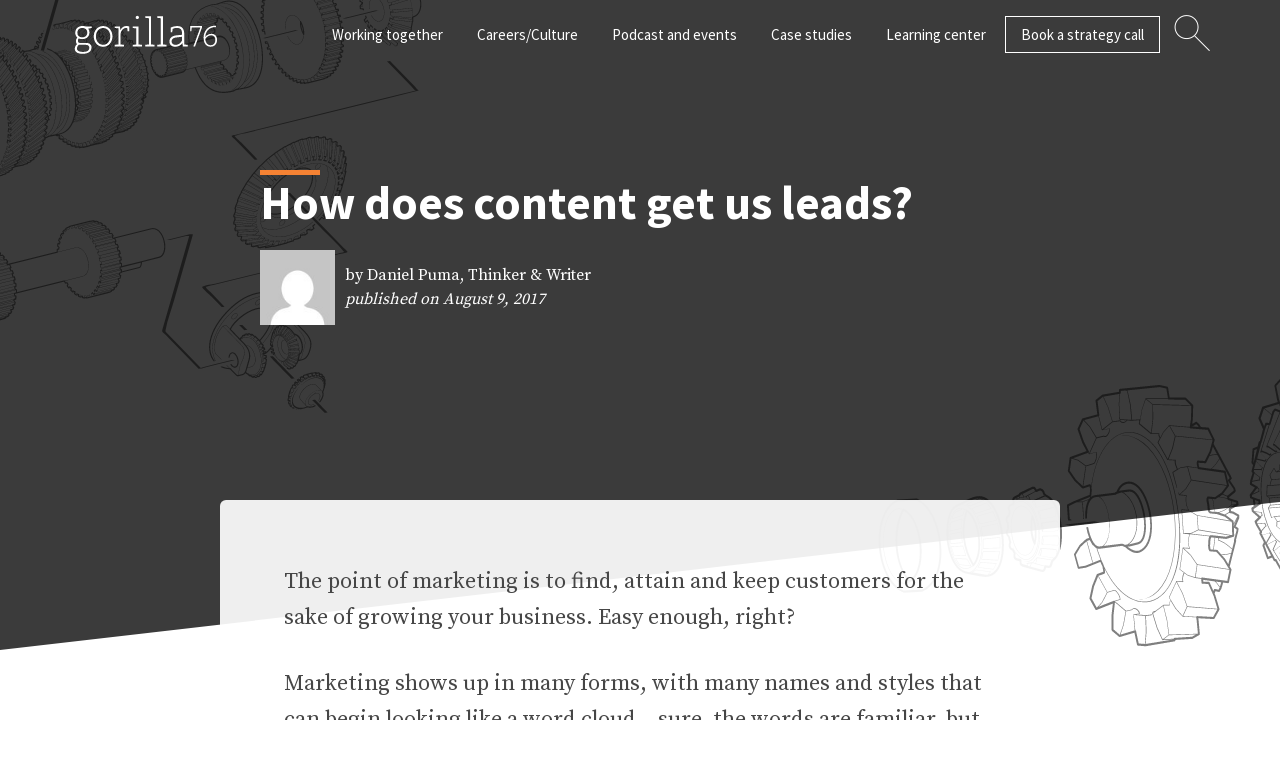

--- FILE ---
content_type: text/html; charset=UTF-8
request_url: https://www.gorilla76.com/how-does-content-get-us-leads/
body_size: 12654
content:
<!DOCTYPE html>
<html dir="ltr" lang="en-US" prefix="og: https://ogp.me/ns#">
	<head>
		<meta charset="UTF-8">
		<meta http-equiv="X-UA-Compatible" content="IE=edge">
		<meta name="viewport" content="width=device-width, initial-scale=1, shrink-to-fit=no">
		<meta name="facebook-domain-verification" content="do1lxo8cu8iv1xw4cgflr7i166vfd0">
		<link rel="apple-touch-icon" href="/apple-touch-icon.png">
		<link rel="icon" type="image/png" sizes="32x32" href="/favicon-32x32.png">
		<link rel="icon" type="image/png" sizes="16x16" href="/favicon-16x16.png">
		<link rel="icon" href="/favicon.svg" type="image/svg+xml">
		<link rel="manifest" href="/site.webmanifest">

		<title>How does content get us leads?</title>
	<style>img:is([sizes="auto" i], [sizes^="auto," i]) { contain-intrinsic-size: 3000px 1500px }</style>
	
		<!-- All in One SEO 4.9.3 - aioseo.com -->
	<meta name="description" content="Great content will generate leads when implemented as part of an overarching inbound marketing strategy." />
	<meta name="robots" content="max-snippet:-1, max-image-preview:large, max-video-preview:-1" />
	<meta name="author" content="Daniel Puma"/>
	<meta name="keywords" content="content marketing" />
	<link rel="canonical" href="https://www.gorilla76.com/how-does-content-get-us-leads/" />
	<meta name="generator" content="All in One SEO (AIOSEO) 4.9.3" />
		<meta property="og:locale" content="en_US" />
		<meta property="og:site_name" content="Gorilla 76 | Marketing for industrial companies" />
		<meta property="og:type" content="article" />
		<meta property="og:title" content="How does content get us leads?" />
		<meta property="og:description" content="Great content will generate leads when implemented as part of an overarching inbound marketing strategy." />
		<meta property="og:url" content="https://www.gorilla76.com/how-does-content-get-us-leads/" />
		<meta property="article:published_time" content="2017-08-09T20:58:49+00:00" />
		<meta property="article:modified_time" content="2020-10-23T18:32:28+00:00" />
		<meta property="article:publisher" content="https://www.facebook.com/Gorilla76" />
		<meta name="twitter:card" content="summary" />
		<meta name="twitter:site" content="@gorilla76" />
		<meta name="twitter:title" content="How does content get us leads?" />
		<meta name="twitter:description" content="Great content will generate leads when implemented as part of an overarching inbound marketing strategy." />
		<meta name="twitter:creator" content="@gorilla76" />
		<script type="application/ld+json" class="aioseo-schema">
			{"@context":"https:\/\/schema.org","@graph":[{"@type":"Article","@id":"https:\/\/www.gorilla76.com\/how-does-content-get-us-leads\/#article","name":"How does content get us leads?","headline":"How does content get us leads?","author":{"@id":"https:\/\/www.gorilla76.com\/author\/daniel\/#author"},"publisher":{"@id":"https:\/\/www.gorilla76.com\/#organization"},"image":{"@type":"ImageObject","url":"https:\/\/gorilla76.com\/wp-content\/uploads\/2017\/07\/link-logo.jpg","@id":"https:\/\/www.gorilla76.com\/#articleImage"},"datePublished":"2017-08-09T15:58:49-05:00","dateModified":"2020-10-23T13:32:28-05:00","inLanguage":"en-US","mainEntityOfPage":{"@id":"https:\/\/www.gorilla76.com\/how-does-content-get-us-leads\/#webpage"},"isPartOf":{"@id":"https:\/\/www.gorilla76.com\/how-does-content-get-us-leads\/#webpage"},"articleSection":"Uncategorized, Content marketing"},{"@type":"BreadcrumbList","@id":"https:\/\/www.gorilla76.com\/how-does-content-get-us-leads\/#breadcrumblist","itemListElement":[{"@type":"ListItem","@id":"https:\/\/www.gorilla76.com#listItem","position":1,"name":"Home","item":"https:\/\/www.gorilla76.com","nextItem":{"@type":"ListItem","@id":"https:\/\/www.gorilla76.com\/category\/uncategorized\/#listItem","name":"Uncategorized"}},{"@type":"ListItem","@id":"https:\/\/www.gorilla76.com\/category\/uncategorized\/#listItem","position":2,"name":"Uncategorized","item":"https:\/\/www.gorilla76.com\/category\/uncategorized\/","nextItem":{"@type":"ListItem","@id":"https:\/\/www.gorilla76.com\/how-does-content-get-us-leads\/#listItem","name":"How does content get us leads?"},"previousItem":{"@type":"ListItem","@id":"https:\/\/www.gorilla76.com#listItem","name":"Home"}},{"@type":"ListItem","@id":"https:\/\/www.gorilla76.com\/how-does-content-get-us-leads\/#listItem","position":3,"name":"How does content get us leads?","previousItem":{"@type":"ListItem","@id":"https:\/\/www.gorilla76.com\/category\/uncategorized\/#listItem","name":"Uncategorized"}}]},{"@type":"Organization","@id":"https:\/\/www.gorilla76.com\/#organization","name":"Gorilla 76","description":"Marketing for industrial companies","url":"https:\/\/www.gorilla76.com\/","logo":{"@type":"ImageObject","url":"https:\/\/gorilla76.com\/wp-content\/uploads\/2017\/07\/link-logo.jpg","@id":"https:\/\/www.gorilla76.com\/how-does-content-get-us-leads\/#organizationLogo"},"image":{"@id":"https:\/\/www.gorilla76.com\/how-does-content-get-us-leads\/#organizationLogo"},"sameAs":["https:\/\/www.facebook.com\/Gorilla76","https:\/\/twitter.com\/gorilla76","https:\/\/www.instagram.com\/gorilla76marketing\/","https:\/\/www.youtube.com\/channel\/UCn-g5UzBxZ7_CAknk5HJC_g","https:\/\/www.linkedin.com\/company\/gorilla-76\/"]},{"@type":"Person","@id":"https:\/\/www.gorilla76.com\/author\/daniel\/#author","url":"https:\/\/www.gorilla76.com\/author\/daniel\/","name":"Daniel Puma","image":{"@type":"ImageObject","@id":"https:\/\/www.gorilla76.com\/how-does-content-get-us-leads\/#authorImage","url":"https:\/\/secure.gravatar.com\/avatar\/9a0e7e4ae7b062e0347bfd3d76397ebf48e6b5ead0ccd306ea54d1c659fadd7c?s=96&d=mm&r=pg","width":96,"height":96,"caption":"Daniel Puma"}},{"@type":"WebPage","@id":"https:\/\/www.gorilla76.com\/how-does-content-get-us-leads\/#webpage","url":"https:\/\/www.gorilla76.com\/how-does-content-get-us-leads\/","name":"How does content get us leads?","description":"Great content will generate leads when implemented as part of an overarching inbound marketing strategy.","inLanguage":"en-US","isPartOf":{"@id":"https:\/\/www.gorilla76.com\/#website"},"breadcrumb":{"@id":"https:\/\/www.gorilla76.com\/how-does-content-get-us-leads\/#breadcrumblist"},"author":{"@id":"https:\/\/www.gorilla76.com\/author\/daniel\/#author"},"creator":{"@id":"https:\/\/www.gorilla76.com\/author\/daniel\/#author"},"datePublished":"2017-08-09T15:58:49-05:00","dateModified":"2020-10-23T13:32:28-05:00"},{"@type":"WebSite","@id":"https:\/\/www.gorilla76.com\/#website","url":"https:\/\/www.gorilla76.com\/","name":"Gorilla 76","description":"Marketing for industrial companies","inLanguage":"en-US","publisher":{"@id":"https:\/\/www.gorilla76.com\/#organization"}}]}
		</script>
		<!-- All in One SEO -->

<link rel='dns-prefetch' href='//js.hs-scripts.com' />
<link rel='dns-prefetch' href='//www.googletagmanager.com' />
<link rel='dns-prefetch' href='//fonts.googleapis.com' />
<link rel='dns-prefetch' href='//cdn.jsdelivr.net' />
<link rel="alternate" type="application/rss+xml" title="Gorilla 76 &raquo; Feed" href="https://www.gorilla76.com/feed/" />
<link rel="alternate" type="application/rss+xml" title="Gorilla 76 &raquo; Comments Feed" href="https://www.gorilla76.com/comments/feed/" />
<link rel="alternate" type="application/rss+xml" title="Gorilla 76 &raquo; How does content get us leads? Comments Feed" href="https://www.gorilla76.com/how-does-content-get-us-leads/feed/" />
<script type="text/javascript">
/* <![CDATA[ */
window._wpemojiSettings = {"baseUrl":"https:\/\/s.w.org\/images\/core\/emoji\/16.0.1\/72x72\/","ext":".png","svgUrl":"https:\/\/s.w.org\/images\/core\/emoji\/16.0.1\/svg\/","svgExt":".svg","source":{"concatemoji":"https:\/\/www.gorilla76.com\/wp-includes\/js\/wp-emoji-release.min.js?ver=6.8.3"}};
/*! This file is auto-generated */
!function(s,n){var o,i,e;function c(e){try{var t={supportTests:e,timestamp:(new Date).valueOf()};sessionStorage.setItem(o,JSON.stringify(t))}catch(e){}}function p(e,t,n){e.clearRect(0,0,e.canvas.width,e.canvas.height),e.fillText(t,0,0);var t=new Uint32Array(e.getImageData(0,0,e.canvas.width,e.canvas.height).data),a=(e.clearRect(0,0,e.canvas.width,e.canvas.height),e.fillText(n,0,0),new Uint32Array(e.getImageData(0,0,e.canvas.width,e.canvas.height).data));return t.every(function(e,t){return e===a[t]})}function u(e,t){e.clearRect(0,0,e.canvas.width,e.canvas.height),e.fillText(t,0,0);for(var n=e.getImageData(16,16,1,1),a=0;a<n.data.length;a++)if(0!==n.data[a])return!1;return!0}function f(e,t,n,a){switch(t){case"flag":return n(e,"\ud83c\udff3\ufe0f\u200d\u26a7\ufe0f","\ud83c\udff3\ufe0f\u200b\u26a7\ufe0f")?!1:!n(e,"\ud83c\udde8\ud83c\uddf6","\ud83c\udde8\u200b\ud83c\uddf6")&&!n(e,"\ud83c\udff4\udb40\udc67\udb40\udc62\udb40\udc65\udb40\udc6e\udb40\udc67\udb40\udc7f","\ud83c\udff4\u200b\udb40\udc67\u200b\udb40\udc62\u200b\udb40\udc65\u200b\udb40\udc6e\u200b\udb40\udc67\u200b\udb40\udc7f");case"emoji":return!a(e,"\ud83e\udedf")}return!1}function g(e,t,n,a){var r="undefined"!=typeof WorkerGlobalScope&&self instanceof WorkerGlobalScope?new OffscreenCanvas(300,150):s.createElement("canvas"),o=r.getContext("2d",{willReadFrequently:!0}),i=(o.textBaseline="top",o.font="600 32px Arial",{});return e.forEach(function(e){i[e]=t(o,e,n,a)}),i}function t(e){var t=s.createElement("script");t.src=e,t.defer=!0,s.head.appendChild(t)}"undefined"!=typeof Promise&&(o="wpEmojiSettingsSupports",i=["flag","emoji"],n.supports={everything:!0,everythingExceptFlag:!0},e=new Promise(function(e){s.addEventListener("DOMContentLoaded",e,{once:!0})}),new Promise(function(t){var n=function(){try{var e=JSON.parse(sessionStorage.getItem(o));if("object"==typeof e&&"number"==typeof e.timestamp&&(new Date).valueOf()<e.timestamp+604800&&"object"==typeof e.supportTests)return e.supportTests}catch(e){}return null}();if(!n){if("undefined"!=typeof Worker&&"undefined"!=typeof OffscreenCanvas&&"undefined"!=typeof URL&&URL.createObjectURL&&"undefined"!=typeof Blob)try{var e="postMessage("+g.toString()+"("+[JSON.stringify(i),f.toString(),p.toString(),u.toString()].join(",")+"));",a=new Blob([e],{type:"text/javascript"}),r=new Worker(URL.createObjectURL(a),{name:"wpTestEmojiSupports"});return void(r.onmessage=function(e){c(n=e.data),r.terminate(),t(n)})}catch(e){}c(n=g(i,f,p,u))}t(n)}).then(function(e){for(var t in e)n.supports[t]=e[t],n.supports.everything=n.supports.everything&&n.supports[t],"flag"!==t&&(n.supports.everythingExceptFlag=n.supports.everythingExceptFlag&&n.supports[t]);n.supports.everythingExceptFlag=n.supports.everythingExceptFlag&&!n.supports.flag,n.DOMReady=!1,n.readyCallback=function(){n.DOMReady=!0}}).then(function(){return e}).then(function(){var e;n.supports.everything||(n.readyCallback(),(e=n.source||{}).concatemoji?t(e.concatemoji):e.wpemoji&&e.twemoji&&(t(e.twemoji),t(e.wpemoji)))}))}((window,document),window._wpemojiSettings);
/* ]]> */
</script>
<link rel='stylesheet' id='sbi_styles-css' href='https://www.gorilla76.com/wp-content/plugins/instagram-feed-pro/css/sbi-styles.min.css?ver=6.9.0' type='text/css' media='all' />
<style id='wp-emoji-styles-inline-css' type='text/css'>

	img.wp-smiley, img.emoji {
		display: inline !important;
		border: none !important;
		box-shadow: none !important;
		height: 1em !important;
		width: 1em !important;
		margin: 0 0.07em !important;
		vertical-align: -0.1em !important;
		background: none !important;
		padding: 0 !important;
	}
</style>
<link rel='stylesheet' id='wp-block-library-css' href='https://www.gorilla76.com/wp-includes/css/dist/block-library/style.min.css?ver=6.8.3' type='text/css' media='all' />
<style id='classic-theme-styles-inline-css' type='text/css'>
/*! This file is auto-generated */
.wp-block-button__link{color:#fff;background-color:#32373c;border-radius:9999px;box-shadow:none;text-decoration:none;padding:calc(.667em + 2px) calc(1.333em + 2px);font-size:1.125em}.wp-block-file__button{background:#32373c;color:#fff;text-decoration:none}
</style>
<link rel='stylesheet' id='aioseo/css/src/vue/standalone/blocks/table-of-contents/global.scss-css' href='https://www.gorilla76.com/wp-content/plugins/all-in-one-seo-pack/dist/Lite/assets/css/table-of-contents/global.e90f6d47.css?ver=4.9.3' type='text/css' media='all' />
<style id='safe-svg-svg-icon-style-inline-css' type='text/css'>
.safe-svg-cover{text-align:center}.safe-svg-cover .safe-svg-inside{display:inline-block;max-width:100%}.safe-svg-cover svg{fill:currentColor;height:100%;max-height:100%;max-width:100%;width:100%}

</style>
<style id='global-styles-inline-css' type='text/css'>
:root{--wp--preset--aspect-ratio--square: 1;--wp--preset--aspect-ratio--4-3: 4/3;--wp--preset--aspect-ratio--3-4: 3/4;--wp--preset--aspect-ratio--3-2: 3/2;--wp--preset--aspect-ratio--2-3: 2/3;--wp--preset--aspect-ratio--16-9: 16/9;--wp--preset--aspect-ratio--9-16: 9/16;--wp--preset--color--black: #000000;--wp--preset--color--cyan-bluish-gray: #abb8c3;--wp--preset--color--white: #ffffff;--wp--preset--color--pale-pink: #f78da7;--wp--preset--color--vivid-red: #cf2e2e;--wp--preset--color--luminous-vivid-orange: #ff6900;--wp--preset--color--luminous-vivid-amber: #fcb900;--wp--preset--color--light-green-cyan: #7bdcb5;--wp--preset--color--vivid-green-cyan: #00d084;--wp--preset--color--pale-cyan-blue: #8ed1fc;--wp--preset--color--vivid-cyan-blue: #0693e3;--wp--preset--color--vivid-purple: #9b51e0;--wp--preset--gradient--vivid-cyan-blue-to-vivid-purple: linear-gradient(135deg,rgba(6,147,227,1) 0%,rgb(155,81,224) 100%);--wp--preset--gradient--light-green-cyan-to-vivid-green-cyan: linear-gradient(135deg,rgb(122,220,180) 0%,rgb(0,208,130) 100%);--wp--preset--gradient--luminous-vivid-amber-to-luminous-vivid-orange: linear-gradient(135deg,rgba(252,185,0,1) 0%,rgba(255,105,0,1) 100%);--wp--preset--gradient--luminous-vivid-orange-to-vivid-red: linear-gradient(135deg,rgba(255,105,0,1) 0%,rgb(207,46,46) 100%);--wp--preset--gradient--very-light-gray-to-cyan-bluish-gray: linear-gradient(135deg,rgb(238,238,238) 0%,rgb(169,184,195) 100%);--wp--preset--gradient--cool-to-warm-spectrum: linear-gradient(135deg,rgb(74,234,220) 0%,rgb(151,120,209) 20%,rgb(207,42,186) 40%,rgb(238,44,130) 60%,rgb(251,105,98) 80%,rgb(254,248,76) 100%);--wp--preset--gradient--blush-light-purple: linear-gradient(135deg,rgb(255,206,236) 0%,rgb(152,150,240) 100%);--wp--preset--gradient--blush-bordeaux: linear-gradient(135deg,rgb(254,205,165) 0%,rgb(254,45,45) 50%,rgb(107,0,62) 100%);--wp--preset--gradient--luminous-dusk: linear-gradient(135deg,rgb(255,203,112) 0%,rgb(199,81,192) 50%,rgb(65,88,208) 100%);--wp--preset--gradient--pale-ocean: linear-gradient(135deg,rgb(255,245,203) 0%,rgb(182,227,212) 50%,rgb(51,167,181) 100%);--wp--preset--gradient--electric-grass: linear-gradient(135deg,rgb(202,248,128) 0%,rgb(113,206,126) 100%);--wp--preset--gradient--midnight: linear-gradient(135deg,rgb(2,3,129) 0%,rgb(40,116,252) 100%);--wp--preset--font-size--small: 13px;--wp--preset--font-size--medium: 20px;--wp--preset--font-size--large: 36px;--wp--preset--font-size--x-large: 42px;--wp--preset--spacing--20: 0.44rem;--wp--preset--spacing--30: 0.67rem;--wp--preset--spacing--40: 1rem;--wp--preset--spacing--50: 1.5rem;--wp--preset--spacing--60: 2.25rem;--wp--preset--spacing--70: 3.38rem;--wp--preset--spacing--80: 5.06rem;--wp--preset--shadow--natural: 6px 6px 9px rgba(0, 0, 0, 0.2);--wp--preset--shadow--deep: 12px 12px 50px rgba(0, 0, 0, 0.4);--wp--preset--shadow--sharp: 6px 6px 0px rgba(0, 0, 0, 0.2);--wp--preset--shadow--outlined: 6px 6px 0px -3px rgba(255, 255, 255, 1), 6px 6px rgba(0, 0, 0, 1);--wp--preset--shadow--crisp: 6px 6px 0px rgba(0, 0, 0, 1);}:where(.is-layout-flex){gap: 0.5em;}:where(.is-layout-grid){gap: 0.5em;}body .is-layout-flex{display: flex;}.is-layout-flex{flex-wrap: wrap;align-items: center;}.is-layout-flex > :is(*, div){margin: 0;}body .is-layout-grid{display: grid;}.is-layout-grid > :is(*, div){margin: 0;}:where(.wp-block-columns.is-layout-flex){gap: 2em;}:where(.wp-block-columns.is-layout-grid){gap: 2em;}:where(.wp-block-post-template.is-layout-flex){gap: 1.25em;}:where(.wp-block-post-template.is-layout-grid){gap: 1.25em;}.has-black-color{color: var(--wp--preset--color--black) !important;}.has-cyan-bluish-gray-color{color: var(--wp--preset--color--cyan-bluish-gray) !important;}.has-white-color{color: var(--wp--preset--color--white) !important;}.has-pale-pink-color{color: var(--wp--preset--color--pale-pink) !important;}.has-vivid-red-color{color: var(--wp--preset--color--vivid-red) !important;}.has-luminous-vivid-orange-color{color: var(--wp--preset--color--luminous-vivid-orange) !important;}.has-luminous-vivid-amber-color{color: var(--wp--preset--color--luminous-vivid-amber) !important;}.has-light-green-cyan-color{color: var(--wp--preset--color--light-green-cyan) !important;}.has-vivid-green-cyan-color{color: var(--wp--preset--color--vivid-green-cyan) !important;}.has-pale-cyan-blue-color{color: var(--wp--preset--color--pale-cyan-blue) !important;}.has-vivid-cyan-blue-color{color: var(--wp--preset--color--vivid-cyan-blue) !important;}.has-vivid-purple-color{color: var(--wp--preset--color--vivid-purple) !important;}.has-black-background-color{background-color: var(--wp--preset--color--black) !important;}.has-cyan-bluish-gray-background-color{background-color: var(--wp--preset--color--cyan-bluish-gray) !important;}.has-white-background-color{background-color: var(--wp--preset--color--white) !important;}.has-pale-pink-background-color{background-color: var(--wp--preset--color--pale-pink) !important;}.has-vivid-red-background-color{background-color: var(--wp--preset--color--vivid-red) !important;}.has-luminous-vivid-orange-background-color{background-color: var(--wp--preset--color--luminous-vivid-orange) !important;}.has-luminous-vivid-amber-background-color{background-color: var(--wp--preset--color--luminous-vivid-amber) !important;}.has-light-green-cyan-background-color{background-color: var(--wp--preset--color--light-green-cyan) !important;}.has-vivid-green-cyan-background-color{background-color: var(--wp--preset--color--vivid-green-cyan) !important;}.has-pale-cyan-blue-background-color{background-color: var(--wp--preset--color--pale-cyan-blue) !important;}.has-vivid-cyan-blue-background-color{background-color: var(--wp--preset--color--vivid-cyan-blue) !important;}.has-vivid-purple-background-color{background-color: var(--wp--preset--color--vivid-purple) !important;}.has-black-border-color{border-color: var(--wp--preset--color--black) !important;}.has-cyan-bluish-gray-border-color{border-color: var(--wp--preset--color--cyan-bluish-gray) !important;}.has-white-border-color{border-color: var(--wp--preset--color--white) !important;}.has-pale-pink-border-color{border-color: var(--wp--preset--color--pale-pink) !important;}.has-vivid-red-border-color{border-color: var(--wp--preset--color--vivid-red) !important;}.has-luminous-vivid-orange-border-color{border-color: var(--wp--preset--color--luminous-vivid-orange) !important;}.has-luminous-vivid-amber-border-color{border-color: var(--wp--preset--color--luminous-vivid-amber) !important;}.has-light-green-cyan-border-color{border-color: var(--wp--preset--color--light-green-cyan) !important;}.has-vivid-green-cyan-border-color{border-color: var(--wp--preset--color--vivid-green-cyan) !important;}.has-pale-cyan-blue-border-color{border-color: var(--wp--preset--color--pale-cyan-blue) !important;}.has-vivid-cyan-blue-border-color{border-color: var(--wp--preset--color--vivid-cyan-blue) !important;}.has-vivid-purple-border-color{border-color: var(--wp--preset--color--vivid-purple) !important;}.has-vivid-cyan-blue-to-vivid-purple-gradient-background{background: var(--wp--preset--gradient--vivid-cyan-blue-to-vivid-purple) !important;}.has-light-green-cyan-to-vivid-green-cyan-gradient-background{background: var(--wp--preset--gradient--light-green-cyan-to-vivid-green-cyan) !important;}.has-luminous-vivid-amber-to-luminous-vivid-orange-gradient-background{background: var(--wp--preset--gradient--luminous-vivid-amber-to-luminous-vivid-orange) !important;}.has-luminous-vivid-orange-to-vivid-red-gradient-background{background: var(--wp--preset--gradient--luminous-vivid-orange-to-vivid-red) !important;}.has-very-light-gray-to-cyan-bluish-gray-gradient-background{background: var(--wp--preset--gradient--very-light-gray-to-cyan-bluish-gray) !important;}.has-cool-to-warm-spectrum-gradient-background{background: var(--wp--preset--gradient--cool-to-warm-spectrum) !important;}.has-blush-light-purple-gradient-background{background: var(--wp--preset--gradient--blush-light-purple) !important;}.has-blush-bordeaux-gradient-background{background: var(--wp--preset--gradient--blush-bordeaux) !important;}.has-luminous-dusk-gradient-background{background: var(--wp--preset--gradient--luminous-dusk) !important;}.has-pale-ocean-gradient-background{background: var(--wp--preset--gradient--pale-ocean) !important;}.has-electric-grass-gradient-background{background: var(--wp--preset--gradient--electric-grass) !important;}.has-midnight-gradient-background{background: var(--wp--preset--gradient--midnight) !important;}.has-small-font-size{font-size: var(--wp--preset--font-size--small) !important;}.has-medium-font-size{font-size: var(--wp--preset--font-size--medium) !important;}.has-large-font-size{font-size: var(--wp--preset--font-size--large) !important;}.has-x-large-font-size{font-size: var(--wp--preset--font-size--x-large) !important;}
:where(.wp-block-post-template.is-layout-flex){gap: 1.25em;}:where(.wp-block-post-template.is-layout-grid){gap: 1.25em;}
:where(.wp-block-columns.is-layout-flex){gap: 2em;}:where(.wp-block-columns.is-layout-grid){gap: 2em;}
:root :where(.wp-block-pullquote){font-size: 1.5em;line-height: 1.6;}
</style>
<link rel='stylesheet' id='cpsh-shortcodes-css' href='https://www.gorilla76.com/wp-content/plugins/column-shortcodes//assets/css/shortcodes.css?ver=1.0.1' type='text/css' media='all' />
<link rel='stylesheet' id='gorilla76-fonts-css' href='https://fonts.googleapis.com/css?family=Source+Sans+Pro%3A300%2C400%2C600%2C700%7CSource+Serif+Pro%3A400%2C700&#038;display=swap&#038;ver=2.3.1' type='text/css' media='all' />
<link rel='stylesheet' id='bootstrap-icons-css' href='https://cdn.jsdelivr.net/npm/bootstrap-icons@1.7.2/font/bootstrap-icons.css?ver=1.7.2' type='text/css' media='all' />
<link rel='stylesheet' id='gorilla76-style-css' href='https://www.gorilla76.com/wp-content/themes/g76/style.css?ver=2.3.1' type='text/css' media='all' />
<link rel='stylesheet' id='g76-newstyle-css' href='https://www.gorilla76.com/wp-content/themes/g76/dist/css/frontend-style.css?ver=2.3.1' type='text/css' media='' />
<script type="text/javascript" src="https://www.gorilla76.com/wp-includes/js/jquery/jquery.min.js?ver=3.7.1" id="jquery-core-js"></script>
<script type="text/javascript" src="https://www.gorilla76.com/wp-includes/js/jquery/jquery-migrate.min.js?ver=3.4.1" id="jquery-migrate-js"></script>

<!-- Google tag (gtag.js) snippet added by Site Kit -->
<!-- Google Analytics snippet added by Site Kit -->
<script type="text/javascript" src="https://www.googletagmanager.com/gtag/js?id=G-0G36TFJ4X4" id="google_gtagjs-js" async></script>
<script type="text/javascript" id="google_gtagjs-js-after">
/* <![CDATA[ */
window.dataLayer = window.dataLayer || [];function gtag(){dataLayer.push(arguments);}
gtag("set","linker",{"domains":["www.gorilla76.com"]});
gtag("js", new Date());
gtag("set", "developer_id.dZTNiMT", true);
gtag("config", "G-0G36TFJ4X4");
 window._googlesitekit = window._googlesitekit || {}; window._googlesitekit.throttledEvents = []; window._googlesitekit.gtagEvent = (name, data) => { var key = JSON.stringify( { name, data } ); if ( !! window._googlesitekit.throttledEvents[ key ] ) { return; } window._googlesitekit.throttledEvents[ key ] = true; setTimeout( () => { delete window._googlesitekit.throttledEvents[ key ]; }, 5 ); gtag( "event", name, { ...data, event_source: "site-kit" } ); }; 
/* ]]> */
</script>
<link rel="https://api.w.org/" href="https://www.gorilla76.com/wp-json/" /><link rel="alternate" title="JSON" type="application/json" href="https://www.gorilla76.com/wp-json/wp/v2/posts/11053" /><link rel="EditURI" type="application/rsd+xml" title="RSD" href="https://www.gorilla76.com/xmlrpc.php?rsd" />
<link rel='shortlink' href='https://www.gorilla76.com/?p=11053' />
<link rel="alternate" title="oEmbed (JSON)" type="application/json+oembed" href="https://www.gorilla76.com/wp-json/oembed/1.0/embed?url=https%3A%2F%2Fwww.gorilla76.com%2Fhow-does-content-get-us-leads%2F" />
<link rel="alternate" title="oEmbed (XML)" type="text/xml+oembed" href="https://www.gorilla76.com/wp-json/oembed/1.0/embed?url=https%3A%2F%2Fwww.gorilla76.com%2Fhow-does-content-get-us-leads%2F&#038;format=xml" />
<meta name="generator" content="Site Kit by Google 1.170.0" />			<!-- DO NOT COPY THIS SNIPPET! Start of Page Analytics Tracking for HubSpot WordPress plugin v11.3.37-->
			<script class="hsq-set-content-id" data-content-id="blog-post">
				var _hsq = _hsq || [];
				_hsq.push(["setContentType", "blog-post"]);
			</script>
			<!-- DO NOT COPY THIS SNIPPET! End of Page Analytics Tracking for HubSpot WordPress plugin -->
			
<link rel='canonical' href='https://www.gorilla76.com/how-does-content-get-us-leads/' />
<style type="text/css">.recentcomments a{display:inline !important;padding:0 !important;margin:0 !important;}</style>
<!-- Google Tag Manager snippet added by Site Kit -->
<script type="text/javascript">
/* <![CDATA[ */

			( function( w, d, s, l, i ) {
				w[l] = w[l] || [];
				w[l].push( {'gtm.start': new Date().getTime(), event: 'gtm.js'} );
				var f = d.getElementsByTagName( s )[0],
					j = d.createElement( s ), dl = l != 'dataLayer' ? '&l=' + l : '';
				j.async = true;
				j.src = 'https://www.googletagmanager.com/gtm.js?id=' + i + dl;
				f.parentNode.insertBefore( j, f );
			} )( window, document, 'script', 'dataLayer', 'GTM-WQ74R97' );
			
/* ]]> */
</script>

<!-- End Google Tag Manager snippet added by Site Kit -->

		<script src="https://www.google.com/recaptcha/api.js" async defer></script>

	</head>

	<body class="wp-singular post-template-default single single-post postid-11053 single-format-standard wp-theme-g76 group-blog">

		<div id="page" class="site">
			<a class="skip-link screen-reader-text" href="#content">Skip to content</a>

			<header id="masthead" class="site-header" role="banner">
				<div class="container">
					<a class="logo" href="https://www.gorilla76.com/" rel="home">Gorilla 76</a>
					<nav id="site-navigation" class="main-navigation" role="navigation">
						<div class="menu-toggle">
							<span class="bar-1"></span>
							<span class="bar-2"></span>
							<span class="bar-3"></span>
						</div>
						<div class="menu-main-nav-container"><ul id="menu-main-nav" class="menu"><li id="menu-item-10138" class="menu-item menu-item-type-post_type menu-item-object-page menu-item-has-children menu-item-10138"><a href="https://www.gorilla76.com/who-we-help-and-how/">Working together</a>
<ul class="sub-menu">
	<li id="menu-item-12346" class="menu-label-bold menu-item menu-item-type-custom menu-item-object-custom menu-item-12346"><a href="/who-we-help-and-how/">WORKING TOGETHER</a></li>
	<li id="menu-item-10314" class="menu-item menu-item-type-post_type menu-item-object-page menu-item-10314"><a href="https://www.gorilla76.com/who-we-help-and-how/">Who we help and how</a></li>
	<li id="menu-item-17155" class="menu-item menu-item-type-post_type menu-item-object-page menu-item-17155"><a href="https://www.gorilla76.com/industrial-marketing-services/our-ideal-client/">Our ideal client</a></li>
	<li id="menu-item-10250" class="menu-item menu-item-type-post_type menu-item-object-page menu-item-10250"><a href="https://www.gorilla76.com/industrial-marketing-services/">Our process and pricing</a></li>
	<li id="menu-item-12336" class="menu-item menu-item-type-post_type menu-item-object-page menu-item-12336"><a href="https://www.gorilla76.com/faq/">FAQ</a></li>
	<li id="menu-item-12348" class="menu-label-bold menu-item menu-item-type-custom menu-item-object-custom menu-item-12348"><a href="/industrial-marketing-agency/our-team/">ABOUT US</a></li>
	<li id="menu-item-10312" class="menu-item menu-item-type-post_type menu-item-object-page menu-item-10312"><a href="https://www.gorilla76.com/industrial-marketing-agency/our-team/">Our team</a></li>
	<li id="menu-item-12371" class="menu-item menu-item-type-post_type menu-item-object-page menu-item-12371"><a href="https://www.gorilla76.com/the-gorilla-manifesto/">Gorilla Manifesto</a></li>
	<li id="menu-item-16966" class="menu-item menu-item-type-post_type menu-item-object-page menu-item-16966"><a href="https://www.gorilla76.com/code-of-ethics/">Code of ethics</a></li>
</ul>
</li>
<li id="menu-item-9034" class="menu-item menu-item-type-post_type menu-item-object-page menu-item-has-children menu-item-9034"><a href="https://www.gorilla76.com/careers/">Careers/Culture</a>
<ul class="sub-menu">
	<li id="menu-item-10324" class="menu-item menu-item-type-post_type menu-item-object-page menu-item-10324"><a href="https://www.gorilla76.com/the-gorilla-manifesto/">Gorilla Manifesto</a></li>
	<li id="menu-item-17334" class="menu-item menu-item-type-post_type menu-item-object-page menu-item-17334"><a href="https://www.gorilla76.com/handbook/">Gorilla 76 Employee Handbook</a></li>
	<li id="menu-item-10325" class="menu-item menu-item-type-post_type menu-item-object-page menu-item-10325"><a href="https://www.gorilla76.com/careers/">Working at Gorilla</a></li>
</ul>
</li>
<li id="menu-item-16254" class="menu-item menu-item-type-custom menu-item-object-custom menu-item-has-children menu-item-16254"><a href="#">Podcast and events</a>
<ul class="sub-menu">
	<li id="menu-item-16410" class="menu-item menu-item-type-post_type menu-item-object-page menu-item-16410"><a href="https://www.gorilla76.com/the-manufacturing-executive-podcast/">The Manufacturing Executive podcast</a></li>
	<li id="menu-item-16259" class="menu-item menu-item-type-post_type menu-item-object-page menu-item-16259"><a href="https://www.gorilla76.com/industrial-marketing-live">IMC Live webinars</a></li>
	<li id="menu-item-18499" class="menu-item menu-item-type-post_type menu-item-object-page menu-item-18499"><a href="https://www.gorilla76.com/the-manufacturing-marketer-podcast/">The Manufacturing Marketer podcast</a></li>
	<li id="menu-item-18721" class="menu-item menu-item-type-post_type menu-item-object-page menu-item-18721"><a href="https://www.gorilla76.com/the-manufacturing-employer-podcast/">The Manufacturing Employer podcast</a></li>
	<li id="menu-item-19018" class="menu-item menu-item-type-custom menu-item-object-custom menu-item-19018"><a target="_blank" href="https://industrialmarketingsummit.com/">Industrial Marketing Summit</a></li>
</ul>
</li>
<li id="menu-item-18080" class="menu-item menu-item-type-post_type menu-item-object-page menu-item-has-children menu-item-18080"><a href="https://www.gorilla76.com/b2b-marketing-case-studies/">Case studies</a>
<ul class="sub-menu">
	<li id="menu-item-17760" class="menu-item menu-item-type-post_type menu-item-object-post menu-item-17760"><a href="https://www.gorilla76.com/case-study-driving-9m-in-pipeline-for-an-industrial-oven-manufacturer/">Industrial Oven Manufacturer</a></li>
	<li id="menu-item-17761" class="menu-item menu-item-type-post_type menu-item-object-post menu-item-17761"><a href="https://www.gorilla76.com/case-study-building-a-marketing-program-for-a-cable-assembly-manufacturer/">Cable Assembly Manufacturer</a></li>
</ul>
</li>
<li id="menu-item-9478" class="menu-item menu-item-type-post_type menu-item-object-page menu-item-has-children menu-item-9478"><a href="https://www.gorilla76.com/industrial-marketing-strategy-blog/">Learning center</a>
<ul class="sub-menu">
	<li id="menu-item-11542" class="menu-item menu-item-type-custom menu-item-object-custom menu-item-11542"><a href="/industrial-marketing-strategy-blog#articles">Articles</a></li>
	<li id="menu-item-11894" class="menu-item menu-item-type-custom menu-item-object-custom menu-item-11894"><a href="/industrial-marketing-strategy-blog#podcasts">Podcast episodes</a></li>
	<li id="menu-item-11543" class="menu-item menu-item-type-custom menu-item-object-custom menu-item-11543"><a href="/industrial-marketing-strategy-blog#videos">Videos</a></li>
	<li id="menu-item-11895" class="menu-item menu-item-type-custom menu-item-object-custom menu-item-11895"><a href="/industrial-marketing-strategy-blog#tools">Tools</a></li>
	<li id="menu-item-11544" class="menu-item menu-item-type-custom menu-item-object-custom menu-item-11544"><a href="/industrial-marketing-strategy-blog#guides">In-depth guides</a></li>
</ul>
</li>
<li id="menu-item-10142" class="consult-button menu-item menu-item-type-post_type menu-item-object-page menu-item-10142"><a href="https://www.gorilla76.com/request-consultation/">Book a strategy call</a></li>
<li id="menu-item-12344" class="menu-item menu-item-type-post_type menu-item-object-page menu-item-12344"><a href="https://www.gorilla76.com/contact/">Contact</a></li>
</ul></div>					</nav>
					<div class="searchBtn"></div>
				</div>
				<div class="morph-dropdown-wrapper">
						<div class="dropdown-list">
							<ul>
								<li id="working" class="dropdown links">
									<div class="content">
										<div class="clear"></div>
									</div>
								</li>

								<li id="results" class="dropdown links small one-col">
									<div class="content">
										<div class="clear"></div>
									</div>
								</li>

								<li id="careers" class="dropdown links small">
									<div class="content">
										<div class="clear"></div>
									</div>
								</li>

								<li id="live" class="dropdown links small live">
									<div class="content">
										<div class="clear"></div>
									</div>
								</li>

								<li id="cases" class="dropdown links small live">
									<div class="content">
										<div class="clear"></div>
									</div>
								</li>

								<li id="learning" class="dropdown links small one-col">
									<div class="content">
										<div class="clear"></div>
									</div>
								</li>
							</ul>

							<div class="bg-layer" aria-hidden="true"></div>
						</div> <!-- dropdown-list -->
					</div> <!-- morph-dropdown-wrapper -->
			</header>

			<div id="banner">
		<div class="topLeft group1"></div>
	<div id="banner-stripe">
	<div class="bottomRight group1"></div>
</div>
	<div id="banner-intro">
					<div class="container-xs">
				<div class="banner-content">
					<h1>How does content get us leads?</h1>
										<div class="authorInfo">
												<div class="avatar">
							<img alt='' src='https://secure.gravatar.com/avatar/9a0e7e4ae7b062e0347bfd3d76397ebf48e6b5ead0ccd306ea54d1c659fadd7c?s=96&#038;d=mm&#038;r=pg' srcset='https://secure.gravatar.com/avatar/9a0e7e4ae7b062e0347bfd3d76397ebf48e6b5ead0ccd306ea54d1c659fadd7c?s=192&#038;d=mm&#038;r=pg 2x' class='avatar avatar-96 photo' height='96' width='96' decoding='async'/>						</div>
						<div class="authorBy">
															by Daniel Puma, Thinker & Writer<br /><em>published on August 9, 2017</em>
													</div>
					</div>
									</div>
			</div>
			</div>
</div>

			<div id="content" class="site-content">

							<div id="leftGear-1" class="sideGear"></div>
				<div id="leftGear-2" class="sideGear"></div>
				<div id="rightGear-1" class="sideGear"></div>
				<div id="rightGear-2" class="sideGear"></div>
				<div class="content-area">

		<div id="mobileNewsletter" class="d-flex flex-column flex-md-row align-items-center justify-content-center d-lg-none py-3">
			<p>Get our Industrial Marketing Newsletter</p>
			<button type="button" class="button button--radius mx-4" data-toggle="modal" data-target="#newsletterPopup">
				Sign up
			</button>
		</div>

		<div id="sideNewsletter">
			<p>Get our Industrial Marketing Newsletter</p>
			<div class="hubspot-form">
				
						<script>
							window.hsFormsOnReady = window.hsFormsOnReady || [];
							window.hsFormsOnReady.push(()=>{
								hbspt.forms.create({
									portalId: 230856,
									formId: "46672bc8-a0e9-4082-80a8-11ff2217bd41",
									target: "#hbspt-form-1768660669000-1155558674",
									region: "na1",
									
							})});
						</script>
						<div class="hbspt-form" id="hbspt-form-1768660669000-1155558674"></div>			</div>
		</div>

		<main id="main" class="site-main" role="main">

			<div class="container-xs clear">

				<article id="post-11053" class="post-11053 post type-post status-publish format-standard hentry category-uncategorized tag-content-marketing">
	<header class="entry-header">
			</header><!-- .entry-header -->

	<div class="entry-content">
		<p>The point of marketing is to find, attain and keep customers for the sake of growing your business. Easy enough, right?</p>
<p>Marketing shows up in many forms, with many names and styles that can begin looking like a word cloud ­– sure, the words are familiar, but what does it all mean? We specialize in implementing an inbound marketing strategy and an essential element to this strategy is great content.</p>
<p>While it’s not the end all be all, content probably has the most profound effect on your overall marketing efforts. Where companies fail and others succeed often has to do with the effectiveness of the content being produced.</p>
<p>But how does it work?</p>
<h2><strong>Content makes you visible during the search phase of the industrial buying process</strong></h2>
<p>The easy place to start is by producing content with search engine optimization (SEO) practices. This strategy of creating informative content geared around what people are searching for is done with the purpose of appealing to Google and other search engines.</p>
<p>The more appealing our content is, <a href="https://gorilla76.com/how-many-blog-posts-to-rank-first-in-google/">the higher our content can appear in search results</a> and the better the likelihood people will visit. In our world of instant gratification, people want excellent information and they want it available immediately, which is why those first few spots on a search engine results page is key.</p>
<p>The purpose of SEO driven content is to build awareness and bring people to our site. Google’s algorithm is complex and knows <a href="https://gorilla76.com/10-tips-on-how-to-write-for-the-industrial-sector/">the difference between well-crafted content and bad content</a> that doesn’t provide anything of value other than the keyword being repeated a few times. Producing compelling content helps Google understand your business as a strong source of information related to the keywords being targeted.</p>
<p>Exceptional content attracts links and is a <a href="https://gorilla76.com/link-building-for-industrial-companies/">part of our link building</a> efforts, an important factor in legitimizing your website in a search engine&#8217;s eyes. Write great content and people will seek it out.</p>
<h2><strong>Content qualifies your business during the evaluation phase of the industrial buying process</strong></h2>
<p>The next objective of the content is to provide educational information essential to potential clientele. By preemptively answering their questions and addressing their pain points, you immediately begin to establish trust and position yourself as an expert in the industry.</p>
<p>Engineers are often <a href="https://gorilla76.com/influencing-industrial-buying-process">buyers in the industrial market</a>. They tend to get most of their information prior to making a purchase through search engines and peer recommendations. It’s important for the content to be framed to appeal to the decision makers and buyers. By feeding them problem-solving content, you’re nurturing visitors and driving them to become sales-qualified leads.</p>
<h2><strong>Content helps you convert visitors into leads</strong></h2>
<p>Ultimately, the goal of content is to drive visitors to convert into leads. The content that lives on your site works to bring potential clients and educate them. The next step is to entice them to trade contact information for gated resources, typically in depth content that provides a deep understanding of a niche aspect of the services you provide.</p>
<p>This action of trading contact information for resources generates the lead for your sales team to follow up with. Additionally, <a href="https://gorilla76.com/how-your-sales-team-should-be-using-content-in-their-sales-process/">the sales team will find the content beneficial</a> for increasing their efficiency and making their interactions with prospects more meaningful.</p>
<h2><strong>Does it all really work?</strong></h2>
<p>Let’s keep it simple. You’re here, on this page, reading this article. How did you get here? Was it through a Google search? Did you end up here through exploration of our website&#8217;s Learning Center? Maybe someone referred you. The point is, you’re here reading this article because we created the content along with many other pieces of content aimed to draw visitors to our site and educate them. It’s simply a piece of the puzzle.</p>
<p>We have the tools, knowledge and ability to transform your website into a forge for compelling and effective content. Additionally, we can track, monitor and report on the content efforts and their effectiveness.</p>
<p>Ready to learn more? Start by downloading our <a href="https://gorilla76.com/resources/the-tactical-guide-to-industrial-lead-generation/">guide to lead generation</a>.</p>
	</div><!-- .entry-content -->

	<div class="bg-trans"></div>
</article><!-- #post-## -->

			</div>
		</main><!-- #main -->
	</div><!-- #primary -->

	<div id="newsletterPopup" class="modal fade" tabindex="-1" role="dialog" aria-labelledby="newsletterPopupLabel" aria-hidden="true">
		<div class="modal-dialog modal-dialog-centered" role="document">
			<div class="modal-content single-modal">
				<div class="modal-header single-modal__header py-4">
					<h5 class="modal-title single-modal__title" id="exampleModalLabel">Newsletter signup</h5>
					<button type="button" class="close" data-dismiss="modal" aria-label="Close">
						<span aria-hidden="true"><i class="bi bi-x"></i></span>
					</button>
				</div>
				<div class="modal-body">
					<div class="hubspot-form hubspot-form--modal">
						
						<script>
							window.hsFormsOnReady = window.hsFormsOnReady || [];
							window.hsFormsOnReady.push(()=>{
								hbspt.forms.create({
									portalId: 230856,
									formId: "46672bc8-a0e9-4082-80a8-11ff2217bd41",
									target: "#hbspt-form-1768660669000-4778834450",
									region: "na1",
									
							})});
						</script>
						<div class="hbspt-form" id="hbspt-form-1768660669000-4778834450"></div>					</div>
				</div>
			</div>
		</div>
	</div>

				<div class="clear"></div>
															<div id="bottomGear" class="short"></div>
					<div id="footerPattern" class="short"></div>
									<div class="footer clear">
					<div class="container">
						<div class="row mb-3 mb-lg-4">
							<div class="col-12">
								<div class="footer-logo text-center">
									<img class="footer-logo__image" src="/wp-content/uploads/2017/06/g76-logo.svg" alt="Gorilla76" >
								</div>
							</div>
						</div>

						<div class="position-relative row mb-4 no-gutters align-items-center">
							<div class="col-12 col-lg-5 text-center text-lg-right mb-3 mb-lg-0">
								<div class="footer-copy"
									>Proud to have Midwestern roots in St. Louis, Missouri.</div>
							</div>
							<div class="col-12 col-lg-2 mb-3 mb-lg-0">
								<img style="width: 75px;" src="/wp-content/uploads/2017/06/missouri.svg" alt="Saint Louis, Missouri" />
							</div>
							<div class="col-12 col-lg-5 mb-3 mb-lg-0">
								<div class="footer-copy text-center text-lg-left">© 2026 Gorilla 76 LLC // <a class="footer-copy__link" href="/privacy-policy">Privacy Policy</a> // <a class="footer-copy__link" href="/contact/">Contact Us</a></div>
							</div>

							<div class="col-12 col-lg-1 footer-pawprint">
								<a class="footer-pawprint__link" href="https://www.gorilla76.com/industrial-marketer/deuce/">
									<img class="footer-pawprint__image" src="/wp-content/uploads/2018/08/Paw-Print.svg" alt="Deuce">
								</a>
							</div>
						</div>

												<div class="footer-social d-flex justify-content-center">
							<div class="footer-social__icons d-flex mb-3 mb-lg-0">
								
																<div class="footer-social__icon-wrapper mr-2">
									<a
										href="https://www.facebook.com/Gorilla76"
										target=""
										class="footer-social__icon-link"
										><i class="bi bi-facebook footer-social__icon footer-social__icon--facebook"></i></a>
								</div>
									
																<div class="footer-social__icon-wrapper mr-2">
									<a
										href="http://www.linkedin.com/company/gorilla-76"
										target=""
										class="footer-social__icon-link"
										><i class="bi bi-linkedin footer-social__icon"></i></a>
								</div>
									
																<div class="footer-social__icon-wrapper mr-2">
									<a href="https://www.instagram.com/gorilla76marketing/" target="" class="footer-social__icon-link">
										<i class="bi bi-instagram footer-social__icon footer-social__icon--instagram"></i>
									</a>
								</div>
									
																<div class="footer-social__icon-wrapper">
									<a href="https://www.youtube.com/channel/UCn-g5UzBxZ7_CAknk5HJC_g" target="" class="footer-social__icon-link">
										<i class="bi bi-youtube footer-social__icon footer-social__icon--youtube"></i>
									</a>
								</div>
																</div>
						</div>
												</div>
				</div>
			</div><!-- Content -->

			<div id="searchOverlay">
				<div class="searchScroll">
					<div class="container">
						<div id="searchResults">
							<div class="searchClose">
								<button type="button" class="close" aria-label="Close">
									<span aria-hidden="true">&times;</span>
								</button>
							</div>
							<div class="searchTitle">Search Gorilla76.com</div>
							<div class="searchSubtext">start typing...</div>
							<div class="ajax-search"><form role="search" method="get" class="search-form" action="https://www.gorilla76.com/">
				<label>
					<span class="screen-reader-text">Search for:</span>
					<input type="search" class="search-field" placeholder="Search &hellip;" value="" name="s" />
				</label>
				<input type="submit" class="search-submit" value="Search" />
			</form></div>
							<div id="posts"></div>
						</div>
					</div>
				</div>
			</div>

		</div><!-- Page -->

		<script type="speculationrules">
{"prefetch":[{"source":"document","where":{"and":[{"href_matches":"\/*"},{"not":{"href_matches":["\/wp-*.php","\/wp-admin\/*","\/wp-content\/uploads\/*","\/wp-content\/*","\/wp-content\/plugins\/*","\/wp-content\/themes\/g76\/*","\/*\\?(.+)"]}},{"not":{"selector_matches":"a[rel~=\"nofollow\"]"}},{"not":{"selector_matches":".no-prefetch, .no-prefetch a"}}]},"eagerness":"conservative"}]}
</script>
<!-- Custom Feeds for Instagram JS -->
<script type="text/javascript">
var sbiajaxurl = "https://www.gorilla76.com/wp-admin/admin-ajax.php";

</script>
		<!-- Google Tag Manager (noscript) snippet added by Site Kit -->
		<noscript>
			<iframe src="https://www.googletagmanager.com/ns.html?id=GTM-WQ74R97" height="0" width="0" style="display:none;visibility:hidden"></iframe>
		</noscript>
		<!-- End Google Tag Manager (noscript) snippet added by Site Kit -->
		<script type="module" src="https://www.gorilla76.com/wp-content/plugins/instant-page/instantpage.js?ver=5.7.0" id="instantpage-js"></script>
<script type="text/javascript" id="leadin-script-loader-js-js-extra">
/* <![CDATA[ */
var leadin_wordpress = {"userRole":"visitor","pageType":"post","leadinPluginVersion":"11.3.37"};
/* ]]> */
</script>
<script type="text/javascript" src="https://js.hs-scripts.com/230856.js?integration=WordPress&amp;ver=11.3.37" id="leadin-script-loader-js-js"></script>
<script type="text/javascript" src="https://www.gorilla76.com/wp-content/themes/g76/dist/js/frontend-script.js?ver=2.3.1" id="g76-newscript-js"></script>
<script type="text/javascript" src="https://www.gorilla76.com/wp-content/themes/g76/js/main.js?ver=2.3.1" id="gorilla76-main-js"></script>
<script type="text/javascript" src="https://www.gorilla76.com/wp-content/themes/g76/js/jquery.validate.min.js?ver=2.3.1" id="gorilla76-validate-js"></script>
<script type="text/javascript" src="https://www.gorilla76.com/wp-content/themes/g76/js/jquery.matchHeight-min.js?ver=2.3.1" id="gorilla76-matchheight-js"></script>
<script type="text/javascript" defer src="https://js.hsforms.net/forms/embed/v2.js?ver=11.3.37" id="leadin-forms-v2-js"></script>
	<script>(function(){function c(){var b=a.contentDocument||a.contentWindow.document;if(b){var d=b.createElement('script');d.innerHTML="window.__CF$cv$params={r:'9bf74e78cf03a151',t:'MTc2ODY2ODE1My4wMDAwMDA='};var a=document.createElement('script');a.nonce='';a.src='/cdn-cgi/challenge-platform/scripts/jsd/main.js';document.getElementsByTagName('head')[0].appendChild(a);";b.getElementsByTagName('head')[0].appendChild(d)}}if(document.body){var a=document.createElement('iframe');a.height=1;a.width=1;a.style.position='absolute';a.style.top=0;a.style.left=0;a.style.border='none';a.style.visibility='hidden';document.body.appendChild(a);if('loading'!==document.readyState)c();else if(window.addEventListener)document.addEventListener('DOMContentLoaded',c);else{var e=document.onreadystatechange||function(){};document.onreadystatechange=function(b){e(b);'loading'!==document.readyState&&(document.onreadystatechange=e,c())}}}})();</script></body>
</html>


--- FILE ---
content_type: text/css
request_url: https://www.gorilla76.com/wp-content/themes/g76/dist/css/frontend-style.css?ver=2.3.1
body_size: 34471
content:
/*! normalize.css v8.0.1 | MIT License | github.com/necolas/normalize.css */main{display:block}h1{font-size:2em;margin:.67em 0}pre{font-family:monospace,monospace;font-size:1em}abbr[title]{border-bottom:none;text-decoration:underline;-webkit-text-decoration:underline dotted;text-decoration:underline dotted}code,kbd,samp{font-family:monospace,monospace;font-size:1em}button,input,optgroup,select,textarea{font-size:100%;line-height:1.15}[type=button]:-moz-focusring,[type=reset]:-moz-focusring,[type=submit]:-moz-focusring,button:-moz-focusring{outline:1px dotted ButtonText}fieldset{padding:.35em .75em .625em}legend{box-sizing:border-box;display:table}[type=checkbox],[type=radio]{box-sizing:border-box;padding:0}[type=search]{-webkit-appearance:textfield}details{display:block}[hidden]{display:none}*,:after,:before{box-sizing:border-box}html{font-family:sans-serif;line-height:1.15;-webkit-text-size-adjust:100%;-webkit-tap-highlight-color:rgba(0,0,0,0)}article,aside,figcaption,figure,footer,header,hgroup,main,nav,section{display:block}body{margin:0;font-family:-apple-system,BlinkMacSystemFont,Segoe UI,Roboto,Helvetica Neue,Arial,Noto Sans,Liberation Sans,sans-serif,Apple Color Emoji,Segoe UI Emoji,Segoe UI Symbol,Noto Color Emoji;font-size:1rem;font-weight:400;line-height:1.5;color:#212529;text-align:left;background-color:#fff}[tabindex="-1"]:focus:not(:focus-visible){outline:0!important}hr{box-sizing:content-box;height:0;overflow:visible}h1,h2,h3,h4,h5,h6{margin-top:0;margin-bottom:.5rem}p{margin-top:0;margin-bottom:1rem}abbr[data-original-title],abbr[title]{text-decoration:underline;-webkit-text-decoration:underline dotted;text-decoration:underline dotted;cursor:help;border-bottom:0;-webkit-text-decoration-skip-ink:none;text-decoration-skip-ink:none}address{font-style:normal;line-height:inherit}address,dl,ol,ul{margin-bottom:1rem}dl,ol,ul{margin-top:0}ol ol,ol ul,ul ol,ul ul{margin-bottom:0}dt{font-weight:700}dd{margin-bottom:.5rem;margin-left:0}blockquote{margin:0 0 1rem}b,strong{font-weight:bolder}small{font-size:80%}sub,sup{position:relative;font-size:75%;line-height:0;vertical-align:baseline}sub{bottom:-.25em}sup{top:-.5em}a{color:#007bff;text-decoration:none;background-color:transparent}a:hover{color:#0056b3;text-decoration:underline}a:not([href]):not([class]),a:not([href]):not([class]):hover{color:inherit;text-decoration:none}code,kbd,pre,samp{font-family:SFMono-Regular,Menlo,Monaco,Consolas,Liberation Mono,Courier New,monospace;font-size:1em}pre{margin-top:0;margin-bottom:1rem;overflow:auto;-ms-overflow-style:scrollbar}figure{margin:0 0 1rem}img{border-style:none}img,svg{vertical-align:middle}svg{overflow:hidden}table{border-collapse:collapse}caption{padding-top:.75rem;padding-bottom:.75rem;color:#6c757d;text-align:left;caption-side:bottom}th{text-align:inherit;text-align:-webkit-match-parent}label{display:inline-block;margin-bottom:.5rem}button{border-radius:0}button:focus:not(:focus-visible){outline:0}button,input,optgroup,select,textarea{margin:0;font-family:inherit;font-size:inherit;line-height:inherit}button,input{overflow:visible}button,select{text-transform:none}[role=button]{cursor:pointer}select{word-wrap:normal}[type=button],[type=reset],[type=submit],button{-webkit-appearance:button}[type=button]:not(:disabled),[type=reset]:not(:disabled),[type=submit]:not(:disabled),button:not(:disabled){cursor:pointer}[type=button]::-moz-focus-inner,[type=reset]::-moz-focus-inner,[type=submit]::-moz-focus-inner,button::-moz-focus-inner{padding:0;border-style:none}input[type=checkbox],input[type=radio]{box-sizing:border-box;padding:0}textarea{overflow:auto;resize:vertical}fieldset{min-width:0;padding:0;margin:0;border:0}legend{display:block;width:100%;max-width:100%;padding:0;margin-bottom:.5rem;font-size:1.5rem;line-height:inherit;color:inherit;white-space:normal}progress{vertical-align:baseline}[type=number]::-webkit-inner-spin-button,[type=number]::-webkit-outer-spin-button{height:auto}[type=search]{outline-offset:-2px;-webkit-appearance:none}[type=search]::-webkit-search-decoration{-webkit-appearance:none}::-webkit-file-upload-button{font:inherit;-webkit-appearance:button}output{display:inline-block}summary{display:list-item;cursor:pointer}template{display:none}[hidden]{display:none!important}.container,.container-fluid,.container-lg,.container-md,.container-sm,.container-xl,.page-template-landing-page-new #banner-intro .container,.page-template-landing-page-new .page-template-learning-center .page-template-page-book-club #banner-intro .container,.page-template-landing-page-new .page-template-learning-center .page-template-page-book-club .page-template-page-landing-iml #banner-intro .container,.page-template-landing-page-new .page-template-learning-center .page-template-page-landing-iml .page-template-page-book-club #banner-intro .container,.page-template-landing-page-new .page-template-page-book-club #banner-intro .container,.page-template-landing-page-new .page-template-page-book-club .page-template-learning-center #banner-intro .container,.page-template-landing-page-new .page-template-page-book-club .page-template-learning-center .page-template-page-landing-iml #banner-intro .container,.page-template-landing-page-new .page-template-page-book-club .page-template-page-landing-iml #banner-intro .container,.page-template-landing-page-new .page-template-page-book-club .page-template-page-landing-iml .page-template-learning-center #banner-intro .container,.page-template-landing-page-new .page-template-page-landing-iml .page-template-learning-center .page-template-page-book-club #banner-intro .container,.page-template-landing-page-new .page-template-page-landing-iml .page-template-page-book-club #banner-intro .container,.page-template-landing-page-new .page-template-page-landing-iml .page-template-page-book-club .page-template-learning-center #banner-intro .container,.page-template-learning-center #banner-intro .container,.page-template-learning-center .page-template-landing-page-new .page-template-page-book-club #banner-intro .container,.page-template-learning-center .page-template-landing-page-new .page-template-page-book-club .page-template-page-landing-iml #banner-intro .container,.page-template-learning-center .page-template-landing-page-new .page-template-page-landing-iml .page-template-page-book-club #banner-intro .container,.page-template-learning-center .page-template-page-book-club #banner-intro .container,.page-template-learning-center .page-template-page-book-club .page-template-landing-page-new #banner-intro .container,.page-template-learning-center .page-template-page-book-club .page-template-landing-page-new .page-template-page-landing-iml #banner-intro .container,.page-template-learning-center .page-template-page-book-club .page-template-page-landing-iml #banner-intro .container,.page-template-learning-center .page-template-page-book-club .page-template-page-landing-iml .page-template-landing-page-new #banner-intro .container,.page-template-learning-center .page-template-page-landing-iml .page-template-landing-page-new .page-template-page-book-club #banner-intro .container,.page-template-learning-center .page-template-page-landing-iml .page-template-page-book-club #banner-intro .container,.page-template-learning-center .page-template-page-landing-iml .page-template-page-book-club .page-template-landing-page-new #banner-intro .container,.page-template-page-book-club #banner-intro .container,.page-template-page-book-club .page-template-landing-page-new #banner-intro .container,.page-template-page-book-club .page-template-landing-page-new .page-template-learning-center #banner-intro .container,.page-template-page-book-club .page-template-landing-page-new .page-template-learning-center .page-template-page-landing-iml #banner-intro .container,.page-template-page-book-club .page-template-landing-page-new .page-template-page-landing-iml #banner-intro .container,.page-template-page-book-club .page-template-landing-page-new .page-template-page-landing-iml .page-template-learning-center #banner-intro .container,.page-template-page-book-club .page-template-learning-center #banner-intro .container,.page-template-page-book-club .page-template-learning-center .page-template-landing-page-new #banner-intro .container,.page-template-page-book-club .page-template-learning-center .page-template-landing-page-new .page-template-page-landing-iml #banner-intro .container,.page-template-page-book-club .page-template-learning-center .page-template-page-landing-iml #banner-intro .container,.page-template-page-book-club .page-template-learning-center .page-template-page-landing-iml .page-template-landing-page-new #banner-intro .container,.page-template-page-book-club .page-template-page-landing-iml #banner-intro .container,.page-template-page-book-club .page-template-page-landing-iml .page-template-landing-page-new #banner-intro .container,.page-template-page-book-club .page-template-page-landing-iml .page-template-landing-page-new .page-template-learning-center #banner-intro .container,.page-template-page-book-club .page-template-page-landing-iml .page-template-learning-center #banner-intro .container,.page-template-page-book-club .page-template-page-landing-iml .page-template-learning-center .page-template-landing-page-new #banner-intro .container,.page-template-page-landing-iml #banner-intro .container,.page-template-page-landing-iml .page-template-landing-page-new .page-template-learning-center .page-template-page-book-club #banner-intro .container,.page-template-page-landing-iml .page-template-landing-page-new .page-template-page-book-club #banner-intro .container,.page-template-page-landing-iml .page-template-landing-page-new .page-template-page-book-club .page-template-learning-center #banner-intro .container,.page-template-page-landing-iml .page-template-learning-center .page-template-landing-page-new .page-template-page-book-club #banner-intro .container,.page-template-page-landing-iml .page-template-learning-center .page-template-page-book-club #banner-intro .container,.page-template-page-landing-iml .page-template-learning-center .page-template-page-book-club .page-template-landing-page-new #banner-intro .container,.page-template-page-landing-iml .page-template-page-book-club #banner-intro .container,.page-template-page-landing-iml .page-template-page-book-club .page-template-landing-page-new #banner-intro .container,.page-template-page-landing-iml .page-template-page-book-club .page-template-landing-page-new .page-template-learning-center #banner-intro .container,.page-template-page-landing-iml .page-template-page-book-club .page-template-learning-center #banner-intro .container,.page-template-page-landing-iml .page-template-page-book-club .page-template-learning-center .page-template-landing-page-new #banner-intro .container{width:100%;padding-right:15px;padding-left:15px;margin-right:auto;margin-left:auto}@media(min-width:576px){.container,.container-sm,.page-template-landing-page-new #banner-intro .container,.page-template-landing-page-new .page-template-learning-center .page-template-page-book-club #banner-intro .container,.page-template-landing-page-new .page-template-learning-center .page-template-page-book-club .page-template-page-landing-iml #banner-intro .container,.page-template-landing-page-new .page-template-learning-center .page-template-page-landing-iml .page-template-page-book-club #banner-intro .container,.page-template-landing-page-new .page-template-page-book-club #banner-intro .container,.page-template-landing-page-new .page-template-page-book-club .page-template-learning-center #banner-intro .container,.page-template-landing-page-new .page-template-page-book-club .page-template-learning-center .page-template-page-landing-iml #banner-intro .container,.page-template-landing-page-new .page-template-page-book-club .page-template-page-landing-iml #banner-intro .container,.page-template-landing-page-new .page-template-page-book-club .page-template-page-landing-iml .page-template-learning-center #banner-intro .container,.page-template-landing-page-new .page-template-page-landing-iml .page-template-learning-center .page-template-page-book-club #banner-intro .container,.page-template-landing-page-new .page-template-page-landing-iml .page-template-page-book-club #banner-intro .container,.page-template-landing-page-new .page-template-page-landing-iml .page-template-page-book-club .page-template-learning-center #banner-intro .container,.page-template-learning-center #banner-intro .container,.page-template-learning-center .page-template-landing-page-new .page-template-page-book-club #banner-intro .container,.page-template-learning-center .page-template-landing-page-new .page-template-page-book-club .page-template-page-landing-iml #banner-intro .container,.page-template-learning-center .page-template-landing-page-new .page-template-page-landing-iml .page-template-page-book-club #banner-intro .container,.page-template-learning-center .page-template-page-book-club #banner-intro .container,.page-template-learning-center .page-template-page-book-club .page-template-landing-page-new #banner-intro .container,.page-template-learning-center .page-template-page-book-club .page-template-landing-page-new .page-template-page-landing-iml #banner-intro .container,.page-template-learning-center .page-template-page-book-club .page-template-page-landing-iml #banner-intro .container,.page-template-learning-center .page-template-page-book-club .page-template-page-landing-iml .page-template-landing-page-new #banner-intro .container,.page-template-learning-center .page-template-page-landing-iml .page-template-landing-page-new .page-template-page-book-club #banner-intro .container,.page-template-learning-center .page-template-page-landing-iml .page-template-page-book-club #banner-intro .container,.page-template-learning-center .page-template-page-landing-iml .page-template-page-book-club .page-template-landing-page-new #banner-intro .container,.page-template-page-book-club #banner-intro .container,.page-template-page-book-club .page-template-landing-page-new #banner-intro .container,.page-template-page-book-club .page-template-landing-page-new .page-template-learning-center #banner-intro .container,.page-template-page-book-club .page-template-landing-page-new .page-template-learning-center .page-template-page-landing-iml #banner-intro .container,.page-template-page-book-club .page-template-landing-page-new .page-template-page-landing-iml #banner-intro .container,.page-template-page-book-club .page-template-landing-page-new .page-template-page-landing-iml .page-template-learning-center #banner-intro .container,.page-template-page-book-club .page-template-learning-center #banner-intro .container,.page-template-page-book-club .page-template-learning-center .page-template-landing-page-new #banner-intro .container,.page-template-page-book-club .page-template-learning-center .page-template-landing-page-new .page-template-page-landing-iml #banner-intro .container,.page-template-page-book-club .page-template-learning-center .page-template-page-landing-iml #banner-intro .container,.page-template-page-book-club .page-template-learning-center .page-template-page-landing-iml .page-template-landing-page-new #banner-intro .container,.page-template-page-book-club .page-template-page-landing-iml #banner-intro .container,.page-template-page-book-club .page-template-page-landing-iml .page-template-landing-page-new #banner-intro .container,.page-template-page-book-club .page-template-page-landing-iml .page-template-landing-page-new .page-template-learning-center #banner-intro .container,.page-template-page-book-club .page-template-page-landing-iml .page-template-learning-center #banner-intro .container,.page-template-page-book-club .page-template-page-landing-iml .page-template-learning-center .page-template-landing-page-new #banner-intro .container,.page-template-page-landing-iml #banner-intro .container,.page-template-page-landing-iml .page-template-landing-page-new .page-template-learning-center .page-template-page-book-club #banner-intro .container,.page-template-page-landing-iml .page-template-landing-page-new .page-template-page-book-club #banner-intro .container,.page-template-page-landing-iml .page-template-landing-page-new .page-template-page-book-club .page-template-learning-center #banner-intro .container,.page-template-page-landing-iml .page-template-learning-center .page-template-landing-page-new .page-template-page-book-club #banner-intro .container,.page-template-page-landing-iml .page-template-learning-center .page-template-page-book-club #banner-intro .container,.page-template-page-landing-iml .page-template-learning-center .page-template-page-book-club .page-template-landing-page-new #banner-intro .container,.page-template-page-landing-iml .page-template-page-book-club #banner-intro .container,.page-template-page-landing-iml .page-template-page-book-club .page-template-landing-page-new #banner-intro .container,.page-template-page-landing-iml .page-template-page-book-club .page-template-landing-page-new .page-template-learning-center #banner-intro .container,.page-template-page-landing-iml .page-template-page-book-club .page-template-learning-center #banner-intro .container,.page-template-page-landing-iml .page-template-page-book-club .page-template-learning-center .page-template-landing-page-new #banner-intro .container{max-width:540px}}@media(min-width:768px){.container,.container-md,.container-sm,.page-template-landing-page-new #banner-intro .container,.page-template-landing-page-new .page-template-learning-center .page-template-page-book-club #banner-intro .container,.page-template-landing-page-new .page-template-learning-center .page-template-page-book-club .page-template-page-landing-iml #banner-intro .container,.page-template-landing-page-new .page-template-learning-center .page-template-page-landing-iml .page-template-page-book-club #banner-intro .container,.page-template-landing-page-new .page-template-page-book-club #banner-intro .container,.page-template-landing-page-new .page-template-page-book-club .page-template-learning-center #banner-intro .container,.page-template-landing-page-new .page-template-page-book-club .page-template-learning-center .page-template-page-landing-iml #banner-intro .container,.page-template-landing-page-new .page-template-page-book-club .page-template-page-landing-iml #banner-intro .container,.page-template-landing-page-new .page-template-page-book-club .page-template-page-landing-iml .page-template-learning-center #banner-intro .container,.page-template-landing-page-new .page-template-page-landing-iml .page-template-learning-center .page-template-page-book-club #banner-intro .container,.page-template-landing-page-new .page-template-page-landing-iml .page-template-page-book-club #banner-intro .container,.page-template-landing-page-new .page-template-page-landing-iml .page-template-page-book-club .page-template-learning-center #banner-intro .container,.page-template-learning-center #banner-intro .container,.page-template-learning-center .page-template-landing-page-new .page-template-page-book-club #banner-intro .container,.page-template-learning-center .page-template-landing-page-new .page-template-page-book-club .page-template-page-landing-iml #banner-intro .container,.page-template-learning-center .page-template-landing-page-new .page-template-page-landing-iml .page-template-page-book-club #banner-intro .container,.page-template-learning-center .page-template-page-book-club #banner-intro .container,.page-template-learning-center .page-template-page-book-club .page-template-landing-page-new #banner-intro .container,.page-template-learning-center .page-template-page-book-club .page-template-landing-page-new .page-template-page-landing-iml #banner-intro .container,.page-template-learning-center .page-template-page-book-club .page-template-page-landing-iml #banner-intro .container,.page-template-learning-center .page-template-page-book-club .page-template-page-landing-iml .page-template-landing-page-new #banner-intro .container,.page-template-learning-center .page-template-page-landing-iml .page-template-landing-page-new .page-template-page-book-club #banner-intro .container,.page-template-learning-center .page-template-page-landing-iml .page-template-page-book-club #banner-intro .container,.page-template-learning-center .page-template-page-landing-iml .page-template-page-book-club .page-template-landing-page-new #banner-intro .container,.page-template-page-book-club #banner-intro .container,.page-template-page-book-club .page-template-landing-page-new #banner-intro .container,.page-template-page-book-club .page-template-landing-page-new .page-template-learning-center #banner-intro .container,.page-template-page-book-club .page-template-landing-page-new .page-template-learning-center .page-template-page-landing-iml #banner-intro .container,.page-template-page-book-club .page-template-landing-page-new .page-template-page-landing-iml #banner-intro .container,.page-template-page-book-club .page-template-landing-page-new .page-template-page-landing-iml .page-template-learning-center #banner-intro .container,.page-template-page-book-club .page-template-learning-center #banner-intro .container,.page-template-page-book-club .page-template-learning-center .page-template-landing-page-new #banner-intro .container,.page-template-page-book-club .page-template-learning-center .page-template-landing-page-new .page-template-page-landing-iml #banner-intro .container,.page-template-page-book-club .page-template-learning-center .page-template-page-landing-iml #banner-intro .container,.page-template-page-book-club .page-template-learning-center .page-template-page-landing-iml .page-template-landing-page-new #banner-intro .container,.page-template-page-book-club .page-template-page-landing-iml #banner-intro .container,.page-template-page-book-club .page-template-page-landing-iml .page-template-landing-page-new #banner-intro .container,.page-template-page-book-club .page-template-page-landing-iml .page-template-landing-page-new .page-template-learning-center #banner-intro .container,.page-template-page-book-club .page-template-page-landing-iml .page-template-learning-center #banner-intro .container,.page-template-page-book-club .page-template-page-landing-iml .page-template-learning-center .page-template-landing-page-new #banner-intro .container,.page-template-page-landing-iml #banner-intro .container,.page-template-page-landing-iml .page-template-landing-page-new .page-template-learning-center .page-template-page-book-club #banner-intro .container,.page-template-page-landing-iml .page-template-landing-page-new .page-template-page-book-club #banner-intro .container,.page-template-page-landing-iml .page-template-landing-page-new .page-template-page-book-club .page-template-learning-center #banner-intro .container,.page-template-page-landing-iml .page-template-learning-center .page-template-landing-page-new .page-template-page-book-club #banner-intro .container,.page-template-page-landing-iml .page-template-learning-center .page-template-page-book-club #banner-intro .container,.page-template-page-landing-iml .page-template-learning-center .page-template-page-book-club .page-template-landing-page-new #banner-intro .container,.page-template-page-landing-iml .page-template-page-book-club #banner-intro .container,.page-template-page-landing-iml .page-template-page-book-club .page-template-landing-page-new #banner-intro .container,.page-template-page-landing-iml .page-template-page-book-club .page-template-landing-page-new .page-template-learning-center #banner-intro .container,.page-template-page-landing-iml .page-template-page-book-club .page-template-learning-center #banner-intro .container,.page-template-page-landing-iml .page-template-page-book-club .page-template-learning-center .page-template-landing-page-new #banner-intro .container{max-width:720px}}@media(min-width:992px){.container,.container-lg,.container-md,.container-sm,.page-template-landing-page-new #banner-intro .container,.page-template-landing-page-new .page-template-learning-center .page-template-page-book-club #banner-intro .container,.page-template-landing-page-new .page-template-learning-center .page-template-page-book-club .page-template-page-landing-iml #banner-intro .container,.page-template-landing-page-new .page-template-learning-center .page-template-page-landing-iml .page-template-page-book-club #banner-intro .container,.page-template-landing-page-new .page-template-page-book-club #banner-intro .container,.page-template-landing-page-new .page-template-page-book-club .page-template-learning-center #banner-intro .container,.page-template-landing-page-new .page-template-page-book-club .page-template-learning-center .page-template-page-landing-iml #banner-intro .container,.page-template-landing-page-new .page-template-page-book-club .page-template-page-landing-iml #banner-intro .container,.page-template-landing-page-new .page-template-page-book-club .page-template-page-landing-iml .page-template-learning-center #banner-intro .container,.page-template-landing-page-new .page-template-page-landing-iml .page-template-learning-center .page-template-page-book-club #banner-intro .container,.page-template-landing-page-new .page-template-page-landing-iml .page-template-page-book-club #banner-intro .container,.page-template-landing-page-new .page-template-page-landing-iml .page-template-page-book-club .page-template-learning-center #banner-intro .container,.page-template-learning-center #banner-intro .container,.page-template-learning-center .page-template-landing-page-new .page-template-page-book-club #banner-intro .container,.page-template-learning-center .page-template-landing-page-new .page-template-page-book-club .page-template-page-landing-iml #banner-intro .container,.page-template-learning-center .page-template-landing-page-new .page-template-page-landing-iml .page-template-page-book-club #banner-intro .container,.page-template-learning-center .page-template-page-book-club #banner-intro .container,.page-template-learning-center .page-template-page-book-club .page-template-landing-page-new #banner-intro .container,.page-template-learning-center .page-template-page-book-club .page-template-landing-page-new .page-template-page-landing-iml #banner-intro .container,.page-template-learning-center .page-template-page-book-club .page-template-page-landing-iml #banner-intro .container,.page-template-learning-center .page-template-page-book-club .page-template-page-landing-iml .page-template-landing-page-new #banner-intro .container,.page-template-learning-center .page-template-page-landing-iml .page-template-landing-page-new .page-template-page-book-club #banner-intro .container,.page-template-learning-center .page-template-page-landing-iml .page-template-page-book-club #banner-intro .container,.page-template-learning-center .page-template-page-landing-iml .page-template-page-book-club .page-template-landing-page-new #banner-intro .container,.page-template-page-book-club #banner-intro .container,.page-template-page-book-club .page-template-landing-page-new #banner-intro .container,.page-template-page-book-club .page-template-landing-page-new .page-template-learning-center #banner-intro .container,.page-template-page-book-club .page-template-landing-page-new .page-template-learning-center .page-template-page-landing-iml #banner-intro .container,.page-template-page-book-club .page-template-landing-page-new .page-template-page-landing-iml #banner-intro .container,.page-template-page-book-club .page-template-landing-page-new .page-template-page-landing-iml .page-template-learning-center #banner-intro .container,.page-template-page-book-club .page-template-learning-center #banner-intro .container,.page-template-page-book-club .page-template-learning-center .page-template-landing-page-new #banner-intro .container,.page-template-page-book-club .page-template-learning-center .page-template-landing-page-new .page-template-page-landing-iml #banner-intro .container,.page-template-page-book-club .page-template-learning-center .page-template-page-landing-iml #banner-intro .container,.page-template-page-book-club .page-template-learning-center .page-template-page-landing-iml .page-template-landing-page-new #banner-intro .container,.page-template-page-book-club .page-template-page-landing-iml #banner-intro .container,.page-template-page-book-club .page-template-page-landing-iml .page-template-landing-page-new #banner-intro .container,.page-template-page-book-club .page-template-page-landing-iml .page-template-landing-page-new .page-template-learning-center #banner-intro .container,.page-template-page-book-club .page-template-page-landing-iml .page-template-learning-center #banner-intro .container,.page-template-page-book-club .page-template-page-landing-iml .page-template-learning-center .page-template-landing-page-new #banner-intro .container,.page-template-page-landing-iml #banner-intro .container,.page-template-page-landing-iml .page-template-landing-page-new .page-template-learning-center .page-template-page-book-club #banner-intro .container,.page-template-page-landing-iml .page-template-landing-page-new .page-template-page-book-club #banner-intro .container,.page-template-page-landing-iml .page-template-landing-page-new .page-template-page-book-club .page-template-learning-center #banner-intro .container,.page-template-page-landing-iml .page-template-learning-center .page-template-landing-page-new .page-template-page-book-club #banner-intro .container,.page-template-page-landing-iml .page-template-learning-center .page-template-page-book-club #banner-intro .container,.page-template-page-landing-iml .page-template-learning-center .page-template-page-book-club .page-template-landing-page-new #banner-intro .container,.page-template-page-landing-iml .page-template-page-book-club #banner-intro .container,.page-template-page-landing-iml .page-template-page-book-club .page-template-landing-page-new #banner-intro .container,.page-template-page-landing-iml .page-template-page-book-club .page-template-landing-page-new .page-template-learning-center #banner-intro .container,.page-template-page-landing-iml .page-template-page-book-club .page-template-learning-center #banner-intro .container,.page-template-page-landing-iml .page-template-page-book-club .page-template-learning-center .page-template-landing-page-new #banner-intro .container{max-width:960px}}@media(min-width:1200px){.container,.container-lg,.container-md,.container-sm,.container-xl,.page-template-landing-page-new #banner-intro .container,.page-template-landing-page-new .page-template-learning-center .page-template-page-book-club #banner-intro .container,.page-template-landing-page-new .page-template-learning-center .page-template-page-book-club .page-template-page-landing-iml #banner-intro .container,.page-template-landing-page-new .page-template-learning-center .page-template-page-landing-iml .page-template-page-book-club #banner-intro .container,.page-template-landing-page-new .page-template-page-book-club #banner-intro .container,.page-template-landing-page-new .page-template-page-book-club .page-template-learning-center #banner-intro .container,.page-template-landing-page-new .page-template-page-book-club .page-template-learning-center .page-template-page-landing-iml #banner-intro .container,.page-template-landing-page-new .page-template-page-book-club .page-template-page-landing-iml #banner-intro .container,.page-template-landing-page-new .page-template-page-book-club .page-template-page-landing-iml .page-template-learning-center #banner-intro .container,.page-template-landing-page-new .page-template-page-landing-iml .page-template-learning-center .page-template-page-book-club #banner-intro .container,.page-template-landing-page-new .page-template-page-landing-iml .page-template-page-book-club #banner-intro .container,.page-template-landing-page-new .page-template-page-landing-iml .page-template-page-book-club .page-template-learning-center #banner-intro .container,.page-template-learning-center #banner-intro .container,.page-template-learning-center .page-template-landing-page-new .page-template-page-book-club #banner-intro .container,.page-template-learning-center .page-template-landing-page-new .page-template-page-book-club .page-template-page-landing-iml #banner-intro .container,.page-template-learning-center .page-template-landing-page-new .page-template-page-landing-iml .page-template-page-book-club #banner-intro .container,.page-template-learning-center .page-template-page-book-club #banner-intro .container,.page-template-learning-center .page-template-page-book-club .page-template-landing-page-new #banner-intro .container,.page-template-learning-center .page-template-page-book-club .page-template-landing-page-new .page-template-page-landing-iml #banner-intro .container,.page-template-learning-center .page-template-page-book-club .page-template-page-landing-iml #banner-intro .container,.page-template-learning-center .page-template-page-book-club .page-template-page-landing-iml .page-template-landing-page-new #banner-intro .container,.page-template-learning-center .page-template-page-landing-iml .page-template-landing-page-new .page-template-page-book-club #banner-intro .container,.page-template-learning-center .page-template-page-landing-iml .page-template-page-book-club #banner-intro .container,.page-template-learning-center .page-template-page-landing-iml .page-template-page-book-club .page-template-landing-page-new #banner-intro .container,.page-template-page-book-club #banner-intro .container,.page-template-page-book-club .page-template-landing-page-new #banner-intro .container,.page-template-page-book-club .page-template-landing-page-new .page-template-learning-center #banner-intro .container,.page-template-page-book-club .page-template-landing-page-new .page-template-learning-center .page-template-page-landing-iml #banner-intro .container,.page-template-page-book-club .page-template-landing-page-new .page-template-page-landing-iml #banner-intro .container,.page-template-page-book-club .page-template-landing-page-new .page-template-page-landing-iml .page-template-learning-center #banner-intro .container,.page-template-page-book-club .page-template-learning-center #banner-intro .container,.page-template-page-book-club .page-template-learning-center .page-template-landing-page-new #banner-intro .container,.page-template-page-book-club .page-template-learning-center .page-template-landing-page-new .page-template-page-landing-iml #banner-intro .container,.page-template-page-book-club .page-template-learning-center .page-template-page-landing-iml #banner-intro .container,.page-template-page-book-club .page-template-learning-center .page-template-page-landing-iml .page-template-landing-page-new #banner-intro .container,.page-template-page-book-club .page-template-page-landing-iml #banner-intro .container,.page-template-page-book-club .page-template-page-landing-iml .page-template-landing-page-new #banner-intro .container,.page-template-page-book-club .page-template-page-landing-iml .page-template-landing-page-new .page-template-learning-center #banner-intro .container,.page-template-page-book-club .page-template-page-landing-iml .page-template-learning-center #banner-intro .container,.page-template-page-book-club .page-template-page-landing-iml .page-template-learning-center .page-template-landing-page-new #banner-intro .container,.page-template-page-landing-iml #banner-intro .container,.page-template-page-landing-iml .page-template-landing-page-new .page-template-learning-center .page-template-page-book-club #banner-intro .container,.page-template-page-landing-iml .page-template-landing-page-new .page-template-page-book-club #banner-intro .container,.page-template-page-landing-iml .page-template-landing-page-new .page-template-page-book-club .page-template-learning-center #banner-intro .container,.page-template-page-landing-iml .page-template-learning-center .page-template-landing-page-new .page-template-page-book-club #banner-intro .container,.page-template-page-landing-iml .page-template-learning-center .page-template-page-book-club #banner-intro .container,.page-template-page-landing-iml .page-template-learning-center .page-template-page-book-club .page-template-landing-page-new #banner-intro .container,.page-template-page-landing-iml .page-template-page-book-club #banner-intro .container,.page-template-page-landing-iml .page-template-page-book-club .page-template-landing-page-new #banner-intro .container,.page-template-page-landing-iml .page-template-page-book-club .page-template-landing-page-new .page-template-learning-center #banner-intro .container,.page-template-page-landing-iml .page-template-page-book-club .page-template-learning-center #banner-intro .container,.page-template-page-landing-iml .page-template-page-book-club .page-template-learning-center .page-template-landing-page-new #banner-intro .container{max-width:1140px}}.row{display:-ms-flexbox;display:flex;-ms-flex-wrap:wrap;flex-wrap:wrap;margin-right:-15px;margin-left:-15px}.no-gutters{margin-right:0;margin-left:0}.no-gutters>.col,.no-gutters>[class*=col-]{padding-right:0;padding-left:0}.col,.col-1,.col-2,.col-3,.col-4,.col-5,.col-6,.col-7,.col-8,.col-9,.col-10,.col-11,.col-12,.col-auto,.col-lg,.col-lg-1,.col-lg-2,.col-lg-3,.col-lg-4,.col-lg-5,.col-lg-6,.col-lg-7,.col-lg-8,.col-lg-9,.col-lg-10,.col-lg-11,.col-lg-12,.col-lg-auto,.col-md,.col-md-1,.col-md-2,.col-md-3,.col-md-4,.col-md-5,.col-md-6,.col-md-7,.col-md-8,.col-md-9,.col-md-10,.col-md-11,.col-md-12,.col-md-auto,.col-sm,.col-sm-1,.col-sm-2,.col-sm-3,.col-sm-4,.col-sm-5,.col-sm-6,.col-sm-7,.col-sm-8,.col-sm-9,.col-sm-10,.col-sm-11,.col-sm-12,.col-sm-auto,.col-xl,.col-xl-1,.col-xl-2,.col-xl-3,.col-xl-4,.col-xl-5,.col-xl-6,.col-xl-7,.col-xl-8,.col-xl-9,.col-xl-10,.col-xl-11,.col-xl-12,.col-xl-auto{position:relative;width:100%;padding-right:15px;padding-left:15px}.col{-ms-flex-preferred-size:0;flex-basis:0;-ms-flex-positive:1;flex-grow:1;max-width:100%}.row-cols-1>*{-ms-flex:0 0 100%;flex:0 0 100%;max-width:100%}.row-cols-2>*{-ms-flex:0 0 50%;flex:0 0 50%;max-width:50%}.row-cols-3>*{-ms-flex:0 0 33.3333333333%;flex:0 0 33.3333333333%;max-width:33.3333333333%}.row-cols-4>*{-ms-flex:0 0 25%;flex:0 0 25%;max-width:25%}.row-cols-5>*{-ms-flex:0 0 20%;flex:0 0 20%;max-width:20%}.row-cols-6>*{-ms-flex:0 0 16.6666666667%;flex:0 0 16.6666666667%;max-width:16.6666666667%}.col-auto{-ms-flex:0 0 auto;flex:0 0 auto;width:auto;max-width:100%}.col-1{-ms-flex:0 0 8.33333333%;flex:0 0 8.33333333%;max-width:8.33333333%}.col-2{-ms-flex:0 0 16.66666667%;flex:0 0 16.66666667%;max-width:16.66666667%}.col-3{-ms-flex:0 0 25%;flex:0 0 25%;max-width:25%}.col-4{-ms-flex:0 0 33.33333333%;flex:0 0 33.33333333%;max-width:33.33333333%}.col-5{-ms-flex:0 0 41.66666667%;flex:0 0 41.66666667%;max-width:41.66666667%}.col-6{-ms-flex:0 0 50%;flex:0 0 50%;max-width:50%}.col-7{-ms-flex:0 0 58.33333333%;flex:0 0 58.33333333%;max-width:58.33333333%}.col-8{-ms-flex:0 0 66.66666667%;flex:0 0 66.66666667%;max-width:66.66666667%}.col-9{-ms-flex:0 0 75%;flex:0 0 75%;max-width:75%}.col-10{-ms-flex:0 0 83.33333333%;flex:0 0 83.33333333%;max-width:83.33333333%}.col-11{-ms-flex:0 0 91.66666667%;flex:0 0 91.66666667%;max-width:91.66666667%}.col-12{-ms-flex:0 0 100%;flex:0 0 100%;max-width:100%}.order-first{-ms-flex-order:-1;order:-1}.order-last{-ms-flex-order:13;order:13}.order-0{-ms-flex-order:0;order:0}.order-1{-ms-flex-order:1;order:1}.order-2{-ms-flex-order:2;order:2}.order-3{-ms-flex-order:3;order:3}.order-4{-ms-flex-order:4;order:4}.order-5{-ms-flex-order:5;order:5}.order-6{-ms-flex-order:6;order:6}.order-7{-ms-flex-order:7;order:7}.order-8{-ms-flex-order:8;order:8}.order-9{-ms-flex-order:9;order:9}.order-10{-ms-flex-order:10;order:10}.order-11{-ms-flex-order:11;order:11}.order-12{-ms-flex-order:12;order:12}.offset-1{margin-left:8.33333333%}.offset-2{margin-left:16.66666667%}.offset-3{margin-left:25%}.offset-4{margin-left:33.33333333%}.offset-5{margin-left:41.66666667%}.offset-6{margin-left:50%}.offset-7{margin-left:58.33333333%}.offset-8{margin-left:66.66666667%}.offset-9{margin-left:75%}.offset-10{margin-left:83.33333333%}.offset-11{margin-left:91.66666667%}@media(min-width:576px){.col-sm{-ms-flex-preferred-size:0;flex-basis:0;-ms-flex-positive:1;flex-grow:1;max-width:100%}.row-cols-sm-1>*{-ms-flex:0 0 100%;flex:0 0 100%;max-width:100%}.row-cols-sm-2>*{-ms-flex:0 0 50%;flex:0 0 50%;max-width:50%}.row-cols-sm-3>*{-ms-flex:0 0 33.3333333333%;flex:0 0 33.3333333333%;max-width:33.3333333333%}.row-cols-sm-4>*{-ms-flex:0 0 25%;flex:0 0 25%;max-width:25%}.row-cols-sm-5>*{-ms-flex:0 0 20%;flex:0 0 20%;max-width:20%}.row-cols-sm-6>*{-ms-flex:0 0 16.6666666667%;flex:0 0 16.6666666667%;max-width:16.6666666667%}.col-sm-auto{-ms-flex:0 0 auto;flex:0 0 auto;width:auto;max-width:100%}.col-sm-1{-ms-flex:0 0 8.33333333%;flex:0 0 8.33333333%;max-width:8.33333333%}.col-sm-2{-ms-flex:0 0 16.66666667%;flex:0 0 16.66666667%;max-width:16.66666667%}.col-sm-3{-ms-flex:0 0 25%;flex:0 0 25%;max-width:25%}.col-sm-4{-ms-flex:0 0 33.33333333%;flex:0 0 33.33333333%;max-width:33.33333333%}.col-sm-5{-ms-flex:0 0 41.66666667%;flex:0 0 41.66666667%;max-width:41.66666667%}.col-sm-6{-ms-flex:0 0 50%;flex:0 0 50%;max-width:50%}.col-sm-7{-ms-flex:0 0 58.33333333%;flex:0 0 58.33333333%;max-width:58.33333333%}.col-sm-8{-ms-flex:0 0 66.66666667%;flex:0 0 66.66666667%;max-width:66.66666667%}.col-sm-9{-ms-flex:0 0 75%;flex:0 0 75%;max-width:75%}.col-sm-10{-ms-flex:0 0 83.33333333%;flex:0 0 83.33333333%;max-width:83.33333333%}.col-sm-11{-ms-flex:0 0 91.66666667%;flex:0 0 91.66666667%;max-width:91.66666667%}.col-sm-12{-ms-flex:0 0 100%;flex:0 0 100%;max-width:100%}.order-sm-first{-ms-flex-order:-1;order:-1}.order-sm-last{-ms-flex-order:13;order:13}.order-sm-0{-ms-flex-order:0;order:0}.order-sm-1{-ms-flex-order:1;order:1}.order-sm-2{-ms-flex-order:2;order:2}.order-sm-3{-ms-flex-order:3;order:3}.order-sm-4{-ms-flex-order:4;order:4}.order-sm-5{-ms-flex-order:5;order:5}.order-sm-6{-ms-flex-order:6;order:6}.order-sm-7{-ms-flex-order:7;order:7}.order-sm-8{-ms-flex-order:8;order:8}.order-sm-9{-ms-flex-order:9;order:9}.order-sm-10{-ms-flex-order:10;order:10}.order-sm-11{-ms-flex-order:11;order:11}.order-sm-12{-ms-flex-order:12;order:12}.offset-sm-0{margin-left:0}.offset-sm-1{margin-left:8.33333333%}.offset-sm-2{margin-left:16.66666667%}.offset-sm-3{margin-left:25%}.offset-sm-4{margin-left:33.33333333%}.offset-sm-5{margin-left:41.66666667%}.offset-sm-6{margin-left:50%}.offset-sm-7{margin-left:58.33333333%}.offset-sm-8{margin-left:66.66666667%}.offset-sm-9{margin-left:75%}.offset-sm-10{margin-left:83.33333333%}.offset-sm-11{margin-left:91.66666667%}}@media(min-width:768px){.col-md{-ms-flex-preferred-size:0;flex-basis:0;-ms-flex-positive:1;flex-grow:1;max-width:100%}.row-cols-md-1>*{-ms-flex:0 0 100%;flex:0 0 100%;max-width:100%}.row-cols-md-2>*{-ms-flex:0 0 50%;flex:0 0 50%;max-width:50%}.row-cols-md-3>*{-ms-flex:0 0 33.3333333333%;flex:0 0 33.3333333333%;max-width:33.3333333333%}.row-cols-md-4>*{-ms-flex:0 0 25%;flex:0 0 25%;max-width:25%}.row-cols-md-5>*{-ms-flex:0 0 20%;flex:0 0 20%;max-width:20%}.row-cols-md-6>*{-ms-flex:0 0 16.6666666667%;flex:0 0 16.6666666667%;max-width:16.6666666667%}.col-md-auto{-ms-flex:0 0 auto;flex:0 0 auto;width:auto;max-width:100%}.col-md-1{-ms-flex:0 0 8.33333333%;flex:0 0 8.33333333%;max-width:8.33333333%}.col-md-2{-ms-flex:0 0 16.66666667%;flex:0 0 16.66666667%;max-width:16.66666667%}.col-md-3{-ms-flex:0 0 25%;flex:0 0 25%;max-width:25%}.col-md-4{-ms-flex:0 0 33.33333333%;flex:0 0 33.33333333%;max-width:33.33333333%}.col-md-5{-ms-flex:0 0 41.66666667%;flex:0 0 41.66666667%;max-width:41.66666667%}.col-md-6{-ms-flex:0 0 50%;flex:0 0 50%;max-width:50%}.col-md-7{-ms-flex:0 0 58.33333333%;flex:0 0 58.33333333%;max-width:58.33333333%}.col-md-8{-ms-flex:0 0 66.66666667%;flex:0 0 66.66666667%;max-width:66.66666667%}.col-md-9{-ms-flex:0 0 75%;flex:0 0 75%;max-width:75%}.col-md-10{-ms-flex:0 0 83.33333333%;flex:0 0 83.33333333%;max-width:83.33333333%}.col-md-11{-ms-flex:0 0 91.66666667%;flex:0 0 91.66666667%;max-width:91.66666667%}.col-md-12{-ms-flex:0 0 100%;flex:0 0 100%;max-width:100%}.order-md-first{-ms-flex-order:-1;order:-1}.order-md-last{-ms-flex-order:13;order:13}.order-md-0{-ms-flex-order:0;order:0}.order-md-1{-ms-flex-order:1;order:1}.order-md-2{-ms-flex-order:2;order:2}.order-md-3{-ms-flex-order:3;order:3}.order-md-4{-ms-flex-order:4;order:4}.order-md-5{-ms-flex-order:5;order:5}.order-md-6{-ms-flex-order:6;order:6}.order-md-7{-ms-flex-order:7;order:7}.order-md-8{-ms-flex-order:8;order:8}.order-md-9{-ms-flex-order:9;order:9}.order-md-10{-ms-flex-order:10;order:10}.order-md-11{-ms-flex-order:11;order:11}.order-md-12{-ms-flex-order:12;order:12}.offset-md-0{margin-left:0}.offset-md-1{margin-left:8.33333333%}.offset-md-2{margin-left:16.66666667%}.offset-md-3{margin-left:25%}.offset-md-4{margin-left:33.33333333%}.offset-md-5{margin-left:41.66666667%}.offset-md-6{margin-left:50%}.offset-md-7{margin-left:58.33333333%}.offset-md-8{margin-left:66.66666667%}.offset-md-9{margin-left:75%}.offset-md-10{margin-left:83.33333333%}.offset-md-11{margin-left:91.66666667%}}@media(min-width:992px){.col-lg{-ms-flex-preferred-size:0;flex-basis:0;-ms-flex-positive:1;flex-grow:1;max-width:100%}.row-cols-lg-1>*{-ms-flex:0 0 100%;flex:0 0 100%;max-width:100%}.row-cols-lg-2>*{-ms-flex:0 0 50%;flex:0 0 50%;max-width:50%}.row-cols-lg-3>*{-ms-flex:0 0 33.3333333333%;flex:0 0 33.3333333333%;max-width:33.3333333333%}.row-cols-lg-4>*{-ms-flex:0 0 25%;flex:0 0 25%;max-width:25%}.row-cols-lg-5>*{-ms-flex:0 0 20%;flex:0 0 20%;max-width:20%}.row-cols-lg-6>*{-ms-flex:0 0 16.6666666667%;flex:0 0 16.6666666667%;max-width:16.6666666667%}.col-lg-auto{-ms-flex:0 0 auto;flex:0 0 auto;width:auto;max-width:100%}.col-lg-1{-ms-flex:0 0 8.33333333%;flex:0 0 8.33333333%;max-width:8.33333333%}.col-lg-2{-ms-flex:0 0 16.66666667%;flex:0 0 16.66666667%;max-width:16.66666667%}.col-lg-3{-ms-flex:0 0 25%;flex:0 0 25%;max-width:25%}.col-lg-4{-ms-flex:0 0 33.33333333%;flex:0 0 33.33333333%;max-width:33.33333333%}.col-lg-5{-ms-flex:0 0 41.66666667%;flex:0 0 41.66666667%;max-width:41.66666667%}.col-lg-6{-ms-flex:0 0 50%;flex:0 0 50%;max-width:50%}.col-lg-7{-ms-flex:0 0 58.33333333%;flex:0 0 58.33333333%;max-width:58.33333333%}.col-lg-8{-ms-flex:0 0 66.66666667%;flex:0 0 66.66666667%;max-width:66.66666667%}.col-lg-9{-ms-flex:0 0 75%;flex:0 0 75%;max-width:75%}.col-lg-10{-ms-flex:0 0 83.33333333%;flex:0 0 83.33333333%;max-width:83.33333333%}.col-lg-11{-ms-flex:0 0 91.66666667%;flex:0 0 91.66666667%;max-width:91.66666667%}.col-lg-12{-ms-flex:0 0 100%;flex:0 0 100%;max-width:100%}.order-lg-first{-ms-flex-order:-1;order:-1}.order-lg-last{-ms-flex-order:13;order:13}.order-lg-0{-ms-flex-order:0;order:0}.order-lg-1{-ms-flex-order:1;order:1}.order-lg-2{-ms-flex-order:2;order:2}.order-lg-3{-ms-flex-order:3;order:3}.order-lg-4{-ms-flex-order:4;order:4}.order-lg-5{-ms-flex-order:5;order:5}.order-lg-6{-ms-flex-order:6;order:6}.order-lg-7{-ms-flex-order:7;order:7}.order-lg-8{-ms-flex-order:8;order:8}.order-lg-9{-ms-flex-order:9;order:9}.order-lg-10{-ms-flex-order:10;order:10}.order-lg-11{-ms-flex-order:11;order:11}.order-lg-12{-ms-flex-order:12;order:12}.offset-lg-0{margin-left:0}.offset-lg-1{margin-left:8.33333333%}.offset-lg-2{margin-left:16.66666667%}.offset-lg-3{margin-left:25%}.offset-lg-4{margin-left:33.33333333%}.offset-lg-5{margin-left:41.66666667%}.offset-lg-6{margin-left:50%}.offset-lg-7{margin-left:58.33333333%}.offset-lg-8{margin-left:66.66666667%}.offset-lg-9{margin-left:75%}.offset-lg-10{margin-left:83.33333333%}.offset-lg-11{margin-left:91.66666667%}}@media(min-width:1200px){.col-xl{-ms-flex-preferred-size:0;flex-basis:0;-ms-flex-positive:1;flex-grow:1;max-width:100%}.row-cols-xl-1>*{-ms-flex:0 0 100%;flex:0 0 100%;max-width:100%}.row-cols-xl-2>*{-ms-flex:0 0 50%;flex:0 0 50%;max-width:50%}.row-cols-xl-3>*{-ms-flex:0 0 33.3333333333%;flex:0 0 33.3333333333%;max-width:33.3333333333%}.row-cols-xl-4>*{-ms-flex:0 0 25%;flex:0 0 25%;max-width:25%}.row-cols-xl-5>*{-ms-flex:0 0 20%;flex:0 0 20%;max-width:20%}.row-cols-xl-6>*{-ms-flex:0 0 16.6666666667%;flex:0 0 16.6666666667%;max-width:16.6666666667%}.col-xl-auto{-ms-flex:0 0 auto;flex:0 0 auto;width:auto;max-width:100%}.col-xl-1{-ms-flex:0 0 8.33333333%;flex:0 0 8.33333333%;max-width:8.33333333%}.col-xl-2{-ms-flex:0 0 16.66666667%;flex:0 0 16.66666667%;max-width:16.66666667%}.col-xl-3{-ms-flex:0 0 25%;flex:0 0 25%;max-width:25%}.col-xl-4{-ms-flex:0 0 33.33333333%;flex:0 0 33.33333333%;max-width:33.33333333%}.col-xl-5{-ms-flex:0 0 41.66666667%;flex:0 0 41.66666667%;max-width:41.66666667%}.col-xl-6{-ms-flex:0 0 50%;flex:0 0 50%;max-width:50%}.col-xl-7{-ms-flex:0 0 58.33333333%;flex:0 0 58.33333333%;max-width:58.33333333%}.col-xl-8{-ms-flex:0 0 66.66666667%;flex:0 0 66.66666667%;max-width:66.66666667%}.col-xl-9{-ms-flex:0 0 75%;flex:0 0 75%;max-width:75%}.col-xl-10{-ms-flex:0 0 83.33333333%;flex:0 0 83.33333333%;max-width:83.33333333%}.col-xl-11{-ms-flex:0 0 91.66666667%;flex:0 0 91.66666667%;max-width:91.66666667%}.col-xl-12{-ms-flex:0 0 100%;flex:0 0 100%;max-width:100%}.order-xl-first{-ms-flex-order:-1;order:-1}.order-xl-last{-ms-flex-order:13;order:13}.order-xl-0{-ms-flex-order:0;order:0}.order-xl-1{-ms-flex-order:1;order:1}.order-xl-2{-ms-flex-order:2;order:2}.order-xl-3{-ms-flex-order:3;order:3}.order-xl-4{-ms-flex-order:4;order:4}.order-xl-5{-ms-flex-order:5;order:5}.order-xl-6{-ms-flex-order:6;order:6}.order-xl-7{-ms-flex-order:7;order:7}.order-xl-8{-ms-flex-order:8;order:8}.order-xl-9{-ms-flex-order:9;order:9}.order-xl-10{-ms-flex-order:10;order:10}.order-xl-11{-ms-flex-order:11;order:11}.order-xl-12{-ms-flex-order:12;order:12}.offset-xl-0{margin-left:0}.offset-xl-1{margin-left:8.33333333%}.offset-xl-2{margin-left:16.66666667%}.offset-xl-3{margin-left:25%}.offset-xl-4{margin-left:33.33333333%}.offset-xl-5{margin-left:41.66666667%}.offset-xl-6{margin-left:50%}.offset-xl-7{margin-left:58.33333333%}.offset-xl-8{margin-left:66.66666667%}.offset-xl-9{margin-left:75%}.offset-xl-10{margin-left:83.33333333%}.offset-xl-11{margin-left:91.66666667%}}.btn,.button{display:inline-block;font-weight:400;color:#212529;text-align:center;vertical-align:middle;-webkit-user-select:none;-moz-user-select:none;-ms-user-select:none;user-select:none;background-color:transparent;border:1px solid transparent;padding:.375rem .75rem;font-size:1rem;line-height:1.5;border-radius:.25rem;transition:color .15s ease-in-out,background-color .15s ease-in-out,border-color .15s ease-in-out,box-shadow .15s ease-in-out}@media(prefers-reduced-motion:reduce){.btn,.button{transition:none}}.btn:hover,.button:hover{color:#212529;text-decoration:none}.btn.focus,.btn:focus,.button:focus,.focus.button{outline:0;box-shadow:0 0 0 .2rem rgba(0,123,255,.25)}.btn.disabled,.btn:disabled,.button:disabled,.disabled.button{opacity:.65}.btn:not(:disabled):not(.disabled),.button:not(:disabled):not(.disabled){cursor:pointer}a.btn.disabled,a.disabled.button,fieldset:disabled a.btn,fieldset:disabled a.button{pointer-events:none}.btn-primary,.button{color:#fff;background-color:#007bff;border-color:#007bff}.btn-primary:hover,.button:hover{color:#fff;background-color:#0069d9;border-color:#0062cc}.btn-primary.focus,.btn-primary:focus,.button:focus,.focus.button{color:#fff;background-color:#0069d9;border-color:#0062cc;box-shadow:0 0 0 .2rem rgba(38,143,255,.5)}.btn-primary.disabled,.btn-primary:disabled,.button:disabled,.disabled.button{color:#fff;background-color:#007bff;border-color:#007bff}.btn-primary:not(:disabled):not(.disabled).active,.btn-primary:not(:disabled):not(.disabled):active,.button:not(:disabled):not(.disabled).active,.button:not(:disabled):not(.disabled):active,.show>.btn-primary.dropdown-toggle,.show>.dropdown-toggle.button{color:#fff;background-color:#0062cc;border-color:#005cbf}.btn-primary:not(:disabled):not(.disabled).active:focus,.btn-primary:not(:disabled):not(.disabled):active:focus,.button:not(:disabled):not(.disabled).active:focus,.button:not(:disabled):not(.disabled):active:focus,.show>.btn-primary.dropdown-toggle:focus,.show>.dropdown-toggle.button:focus{box-shadow:0 0 0 .2rem rgba(38,143,255,.5)}.btn-secondary{color:#fff;background-color:#6c757d;border-color:#6c757d}.btn-secondary.focus,.btn-secondary:focus,.btn-secondary:hover{color:#fff;background-color:#5a6268;border-color:#545b62}.btn-secondary.focus,.btn-secondary:focus{box-shadow:0 0 0 .2rem rgba(130,138,145,.5)}.btn-secondary.disabled,.btn-secondary:disabled{color:#fff;background-color:#6c757d;border-color:#6c757d}.btn-secondary:not(:disabled):not(.disabled).active,.btn-secondary:not(:disabled):not(.disabled):active,.show>.btn-secondary.dropdown-toggle{color:#fff;background-color:#545b62;border-color:#4e555b}.btn-secondary:not(:disabled):not(.disabled).active:focus,.btn-secondary:not(:disabled):not(.disabled):active:focus,.show>.btn-secondary.dropdown-toggle:focus{box-shadow:0 0 0 .2rem rgba(130,138,145,.5)}.btn-success{color:#fff;background-color:#28a745;border-color:#28a745}.btn-success.focus,.btn-success:focus,.btn-success:hover{color:#fff;background-color:#218838;border-color:#1e7e34}.btn-success.focus,.btn-success:focus{box-shadow:0 0 0 .2rem rgba(72,180,97,.5)}.btn-success.disabled,.btn-success:disabled{color:#fff;background-color:#28a745;border-color:#28a745}.btn-success:not(:disabled):not(.disabled).active,.btn-success:not(:disabled):not(.disabled):active,.show>.btn-success.dropdown-toggle{color:#fff;background-color:#1e7e34;border-color:#1c7430}.btn-success:not(:disabled):not(.disabled).active:focus,.btn-success:not(:disabled):not(.disabled):active:focus,.show>.btn-success.dropdown-toggle:focus{box-shadow:0 0 0 .2rem rgba(72,180,97,.5)}.btn-info{color:#fff;background-color:#17a2b8;border-color:#17a2b8}.btn-info.focus,.btn-info:focus,.btn-info:hover{color:#fff;background-color:#138496;border-color:#117a8b}.btn-info.focus,.btn-info:focus{box-shadow:0 0 0 .2rem rgba(58,176,195,.5)}.btn-info.disabled,.btn-info:disabled{color:#fff;background-color:#17a2b8;border-color:#17a2b8}.btn-info:not(:disabled):not(.disabled).active,.btn-info:not(:disabled):not(.disabled):active,.show>.btn-info.dropdown-toggle{color:#fff;background-color:#117a8b;border-color:#10707f}.btn-info:not(:disabled):not(.disabled).active:focus,.btn-info:not(:disabled):not(.disabled):active:focus,.show>.btn-info.dropdown-toggle:focus{box-shadow:0 0 0 .2rem rgba(58,176,195,.5)}.btn-warning{color:#212529;background-color:#ffc107;border-color:#ffc107}.btn-warning.focus,.btn-warning:focus,.btn-warning:hover{color:#212529;background-color:#e0a800;border-color:#d39e00}.btn-warning.focus,.btn-warning:focus{box-shadow:0 0 0 .2rem rgba(222,170,12,.5)}.btn-warning.disabled,.btn-warning:disabled{color:#212529;background-color:#ffc107;border-color:#ffc107}.btn-warning:not(:disabled):not(.disabled).active,.btn-warning:not(:disabled):not(.disabled):active,.show>.btn-warning.dropdown-toggle{color:#212529;background-color:#d39e00;border-color:#c69500}.btn-warning:not(:disabled):not(.disabled).active:focus,.btn-warning:not(:disabled):not(.disabled):active:focus,.show>.btn-warning.dropdown-toggle:focus{box-shadow:0 0 0 .2rem rgba(222,170,12,.5)}.btn-danger{color:#fff;background-color:#dc3545;border-color:#dc3545}.btn-danger.focus,.btn-danger:focus,.btn-danger:hover{color:#fff;background-color:#c82333;border-color:#bd2130}.btn-danger.focus,.btn-danger:focus{box-shadow:0 0 0 .2rem rgba(225,83,97,.5)}.btn-danger.disabled,.btn-danger:disabled{color:#fff;background-color:#dc3545;border-color:#dc3545}.btn-danger:not(:disabled):not(.disabled).active,.btn-danger:not(:disabled):not(.disabled):active,.show>.btn-danger.dropdown-toggle{color:#fff;background-color:#bd2130;border-color:#b21f2d}.btn-danger:not(:disabled):not(.disabled).active:focus,.btn-danger:not(:disabled):not(.disabled):active:focus,.show>.btn-danger.dropdown-toggle:focus{box-shadow:0 0 0 .2rem rgba(225,83,97,.5)}.btn-light{color:#212529;background-color:#f8f9fa;border-color:#f8f9fa}.btn-light.focus,.btn-light:focus,.btn-light:hover{color:#212529;background-color:#e2e6ea;border-color:#dae0e5}.btn-light.focus,.btn-light:focus{box-shadow:0 0 0 .2rem rgba(216,217,219,.5)}.btn-light.disabled,.btn-light:disabled{color:#212529;background-color:#f8f9fa;border-color:#f8f9fa}.btn-light:not(:disabled):not(.disabled).active,.btn-light:not(:disabled):not(.disabled):active,.show>.btn-light.dropdown-toggle{color:#212529;background-color:#dae0e5;border-color:#d3d9df}.btn-light:not(:disabled):not(.disabled).active:focus,.btn-light:not(:disabled):not(.disabled):active:focus,.show>.btn-light.dropdown-toggle:focus{box-shadow:0 0 0 .2rem rgba(216,217,219,.5)}.btn-dark{color:#fff;background-color:#343a40;border-color:#343a40}.btn-dark.focus,.btn-dark:focus,.btn-dark:hover{color:#fff;background-color:#23272b;border-color:#1d2124}.btn-dark.focus,.btn-dark:focus{box-shadow:0 0 0 .2rem rgba(82,88,93,.5)}.btn-dark.disabled,.btn-dark:disabled{color:#fff;background-color:#343a40;border-color:#343a40}.btn-dark:not(:disabled):not(.disabled).active,.btn-dark:not(:disabled):not(.disabled):active,.show>.btn-dark.dropdown-toggle{color:#fff;background-color:#1d2124;border-color:#171a1d}.btn-dark:not(:disabled):not(.disabled).active:focus,.btn-dark:not(:disabled):not(.disabled):active:focus,.show>.btn-dark.dropdown-toggle:focus{box-shadow:0 0 0 .2rem rgba(82,88,93,.5)}.btn-outline-primary{color:#007bff;border-color:#007bff}.btn-outline-primary:hover{color:#fff;background-color:#007bff;border-color:#007bff}.btn-outline-primary.focus,.btn-outline-primary:focus{box-shadow:0 0 0 .2rem rgba(0,123,255,.5)}.btn-outline-primary.disabled,.btn-outline-primary:disabled{color:#007bff;background-color:transparent}.btn-outline-primary:not(:disabled):not(.disabled).active,.btn-outline-primary:not(:disabled):not(.disabled):active,.show>.btn-outline-primary.dropdown-toggle{color:#fff;background-color:#007bff;border-color:#007bff}.btn-outline-primary:not(:disabled):not(.disabled).active:focus,.btn-outline-primary:not(:disabled):not(.disabled):active:focus,.show>.btn-outline-primary.dropdown-toggle:focus{box-shadow:0 0 0 .2rem rgba(0,123,255,.5)}.btn-outline-secondary{color:#6c757d;border-color:#6c757d}.btn-outline-secondary:hover{color:#fff;background-color:#6c757d;border-color:#6c757d}.btn-outline-secondary.focus,.btn-outline-secondary:focus{box-shadow:0 0 0 .2rem rgba(108,117,125,.5)}.btn-outline-secondary.disabled,.btn-outline-secondary:disabled{color:#6c757d;background-color:transparent}.btn-outline-secondary:not(:disabled):not(.disabled).active,.btn-outline-secondary:not(:disabled):not(.disabled):active,.show>.btn-outline-secondary.dropdown-toggle{color:#fff;background-color:#6c757d;border-color:#6c757d}.btn-outline-secondary:not(:disabled):not(.disabled).active:focus,.btn-outline-secondary:not(:disabled):not(.disabled):active:focus,.show>.btn-outline-secondary.dropdown-toggle:focus{box-shadow:0 0 0 .2rem rgba(108,117,125,.5)}.btn-outline-success{color:#28a745;border-color:#28a745}.btn-outline-success:hover{color:#fff;background-color:#28a745;border-color:#28a745}.btn-outline-success.focus,.btn-outline-success:focus{box-shadow:0 0 0 .2rem rgba(40,167,69,.5)}.btn-outline-success.disabled,.btn-outline-success:disabled{color:#28a745;background-color:transparent}.btn-outline-success:not(:disabled):not(.disabled).active,.btn-outline-success:not(:disabled):not(.disabled):active,.show>.btn-outline-success.dropdown-toggle{color:#fff;background-color:#28a745;border-color:#28a745}.btn-outline-success:not(:disabled):not(.disabled).active:focus,.btn-outline-success:not(:disabled):not(.disabled):active:focus,.show>.btn-outline-success.dropdown-toggle:focus{box-shadow:0 0 0 .2rem rgba(40,167,69,.5)}.btn-outline-info{color:#17a2b8;border-color:#17a2b8}.btn-outline-info:hover{color:#fff;background-color:#17a2b8;border-color:#17a2b8}.btn-outline-info.focus,.btn-outline-info:focus{box-shadow:0 0 0 .2rem rgba(23,162,184,.5)}.btn-outline-info.disabled,.btn-outline-info:disabled{color:#17a2b8;background-color:transparent}.btn-outline-info:not(:disabled):not(.disabled).active,.btn-outline-info:not(:disabled):not(.disabled):active,.show>.btn-outline-info.dropdown-toggle{color:#fff;background-color:#17a2b8;border-color:#17a2b8}.btn-outline-info:not(:disabled):not(.disabled).active:focus,.btn-outline-info:not(:disabled):not(.disabled):active:focus,.show>.btn-outline-info.dropdown-toggle:focus{box-shadow:0 0 0 .2rem rgba(23,162,184,.5)}.btn-outline-warning{color:#ffc107;border-color:#ffc107}.btn-outline-warning:hover{color:#212529;background-color:#ffc107;border-color:#ffc107}.btn-outline-warning.focus,.btn-outline-warning:focus{box-shadow:0 0 0 .2rem rgba(255,193,7,.5)}.btn-outline-warning.disabled,.btn-outline-warning:disabled{color:#ffc107;background-color:transparent}.btn-outline-warning:not(:disabled):not(.disabled).active,.btn-outline-warning:not(:disabled):not(.disabled):active,.show>.btn-outline-warning.dropdown-toggle{color:#212529;background-color:#ffc107;border-color:#ffc107}.btn-outline-warning:not(:disabled):not(.disabled).active:focus,.btn-outline-warning:not(:disabled):not(.disabled):active:focus,.show>.btn-outline-warning.dropdown-toggle:focus{box-shadow:0 0 0 .2rem rgba(255,193,7,.5)}.btn-outline-danger{color:#dc3545;border-color:#dc3545}.btn-outline-danger:hover{color:#fff;background-color:#dc3545;border-color:#dc3545}.btn-outline-danger.focus,.btn-outline-danger:focus{box-shadow:0 0 0 .2rem rgba(220,53,69,.5)}.btn-outline-danger.disabled,.btn-outline-danger:disabled{color:#dc3545;background-color:transparent}.btn-outline-danger:not(:disabled):not(.disabled).active,.btn-outline-danger:not(:disabled):not(.disabled):active,.show>.btn-outline-danger.dropdown-toggle{color:#fff;background-color:#dc3545;border-color:#dc3545}.btn-outline-danger:not(:disabled):not(.disabled).active:focus,.btn-outline-danger:not(:disabled):not(.disabled):active:focus,.show>.btn-outline-danger.dropdown-toggle:focus{box-shadow:0 0 0 .2rem rgba(220,53,69,.5)}.btn-outline-light{color:#f8f9fa;border-color:#f8f9fa}.btn-outline-light:hover{color:#212529;background-color:#f8f9fa;border-color:#f8f9fa}.btn-outline-light.focus,.btn-outline-light:focus{box-shadow:0 0 0 .2rem rgba(248,249,250,.5)}.btn-outline-light.disabled,.btn-outline-light:disabled{color:#f8f9fa;background-color:transparent}.btn-outline-light:not(:disabled):not(.disabled).active,.btn-outline-light:not(:disabled):not(.disabled):active,.show>.btn-outline-light.dropdown-toggle{color:#212529;background-color:#f8f9fa;border-color:#f8f9fa}.btn-outline-light:not(:disabled):not(.disabled).active:focus,.btn-outline-light:not(:disabled):not(.disabled):active:focus,.show>.btn-outline-light.dropdown-toggle:focus{box-shadow:0 0 0 .2rem rgba(248,249,250,.5)}.btn-outline-dark{color:#343a40;border-color:#343a40}.btn-outline-dark:hover{color:#fff;background-color:#343a40;border-color:#343a40}.btn-outline-dark.focus,.btn-outline-dark:focus{box-shadow:0 0 0 .2rem rgba(52,58,64,.5)}.btn-outline-dark.disabled,.btn-outline-dark:disabled{color:#343a40;background-color:transparent}.btn-outline-dark:not(:disabled):not(.disabled).active,.btn-outline-dark:not(:disabled):not(.disabled):active,.show>.btn-outline-dark.dropdown-toggle{color:#fff;background-color:#343a40;border-color:#343a40}.btn-outline-dark:not(:disabled):not(.disabled).active:focus,.btn-outline-dark:not(:disabled):not(.disabled):active:focus,.show>.btn-outline-dark.dropdown-toggle:focus{box-shadow:0 0 0 .2rem rgba(52,58,64,.5)}.btn-link{font-weight:400;color:#007bff;text-decoration:none}.btn-link:hover{color:#0056b3}.btn-link.focus,.btn-link:focus,.btn-link:hover{text-decoration:underline}.btn-link.disabled,.btn-link:disabled{color:#6c757d;pointer-events:none}.btn-lg{padding:.5rem 1rem;font-size:1.25rem;line-height:1.5;border-radius:.3rem}.btn-sm{padding:.25rem .5rem;font-size:.875rem;line-height:1.5;border-radius:.2rem}.btn-block{display:block;width:100%}.btn-block+.btn-block{margin-top:.5rem}input[type=button].btn-block,input[type=reset].btn-block,input[type=submit].btn-block{width:100%}.fade{transition:opacity .15s linear}@media(prefers-reduced-motion:reduce){.fade{transition:none}}.fade:not(.show){opacity:0}.collapse:not(.show){display:none}.collapsing{position:relative;height:0;overflow:hidden;transition:height .35s ease}@media(prefers-reduced-motion:reduce){.collapsing{transition:none}}.dropdown,.dropleft,.dropright,.dropup{position:relative}.dropdown-toggle{white-space:nowrap}.dropdown-toggle:after{display:inline-block;margin-left:.255em;vertical-align:.255em;content:"";border-top:.3em solid;border-right:.3em solid transparent;border-bottom:0;border-left:.3em solid transparent}.dropdown-toggle:empty:after{margin-left:0}.dropdown-menu{position:absolute;top:100%;left:0;z-index:1000;display:none;float:left;min-width:10rem;padding:.5rem 0;margin:.125rem 0 0;font-size:1rem;color:#212529;text-align:left;list-style:none;background-color:#fff;background-clip:padding-box;border:1px solid rgba(0,0,0,.15);border-radius:.25rem}.dropdown-menu-left{right:auto;left:0}.dropdown-menu-right{right:0;left:auto}@media(min-width:576px){.dropdown-menu-sm-left{right:auto;left:0}.dropdown-menu-sm-right{right:0;left:auto}}@media(min-width:768px){.dropdown-menu-md-left{right:auto;left:0}.dropdown-menu-md-right{right:0;left:auto}}@media(min-width:992px){.dropdown-menu-lg-left{right:auto;left:0}.dropdown-menu-lg-right{right:0;left:auto}}@media(min-width:1200px){.dropdown-menu-xl-left{right:auto;left:0}.dropdown-menu-xl-right{right:0;left:auto}}.dropup .dropdown-menu{top:auto;bottom:100%;margin-top:0;margin-bottom:.125rem}.dropup .dropdown-toggle:after{display:inline-block;margin-left:.255em;vertical-align:.255em;content:"";border-top:0;border-right:.3em solid transparent;border-bottom:.3em solid;border-left:.3em solid transparent}.dropup .dropdown-toggle:empty:after{margin-left:0}.dropright .dropdown-menu{top:0;right:auto;left:100%;margin-top:0;margin-left:.125rem}.dropright .dropdown-toggle:after{display:inline-block;margin-left:.255em;vertical-align:.255em;content:"";border-top:.3em solid transparent;border-right:0;border-bottom:.3em solid transparent;border-left:.3em solid}.dropright .dropdown-toggle:empty:after{margin-left:0}.dropright .dropdown-toggle:after{vertical-align:0}.dropleft .dropdown-menu{top:0;right:100%;left:auto;margin-top:0;margin-right:.125rem}.dropleft .dropdown-toggle:after{display:inline-block;margin-left:.255em;vertical-align:.255em;content:"";display:none}.dropleft .dropdown-toggle:before{display:inline-block;margin-right:.255em;vertical-align:.255em;content:"";border-top:.3em solid transparent;border-right:.3em solid;border-bottom:.3em solid transparent}.dropleft .dropdown-toggle:empty:after{margin-left:0}.dropleft .dropdown-toggle:before{vertical-align:0}.dropdown-menu[x-placement^=bottom],.dropdown-menu[x-placement^=left],.dropdown-menu[x-placement^=right],.dropdown-menu[x-placement^=top]{right:auto;bottom:auto}.dropdown-divider{height:0;margin:.5rem 0;overflow:hidden;border-top:1px solid #e9ecef}.dropdown-item{display:block;width:100%;padding:.25rem 1.5rem;clear:both;font-weight:400;color:#212529;text-align:inherit;white-space:nowrap;background-color:transparent;border:0}.dropdown-item:focus,.dropdown-item:hover{color:#16181b;text-decoration:none;background-color:#e9ecef}.dropdown-item.active,.dropdown-item:active{color:#fff;text-decoration:none;background-color:#007bff}.dropdown-item.disabled,.dropdown-item:disabled{color:#adb5bd;pointer-events:none;background-color:transparent}.dropdown-menu.show{display:block}.dropdown-header{display:block;padding:.5rem 1.5rem;margin-bottom:0;font-size:.875rem;color:#6c757d;white-space:nowrap}.dropdown-item-text{display:block;padding:.25rem 1.5rem;color:#212529}.nav{display:-ms-flexbox;display:flex;-ms-flex-wrap:wrap;flex-wrap:wrap;padding-left:0;margin-bottom:0;list-style:none}.nav-link{display:block;padding:.5rem 1rem}.nav-link:focus,.nav-link:hover{text-decoration:none}.nav-link.disabled{color:#6c757d;pointer-events:none;cursor:default}.nav-tabs{border-bottom:1px solid #dee2e6}.nav-tabs .nav-link{margin-bottom:-1px;border:1px solid transparent;border-top-left-radius:.25rem;border-top-right-radius:.25rem}.nav-tabs .nav-link:focus,.nav-tabs .nav-link:hover{border-color:#e9ecef #e9ecef #dee2e6}.nav-tabs .nav-link.disabled{color:#6c757d;background-color:transparent;border-color:transparent}.nav-tabs .nav-item.show .nav-link,.nav-tabs .nav-link.active{color:#495057;background-color:#fff;border-color:#dee2e6 #dee2e6 #fff}.nav-tabs .dropdown-menu{margin-top:-1px;border-top-left-radius:0;border-top-right-radius:0}.nav-pills .nav-link{border-radius:.25rem}.nav-pills .nav-link.active,.nav-pills .show>.nav-link{color:#fff;background-color:#007bff}.nav-fill .nav-item,.nav-fill>.nav-link{-ms-flex:1 1 auto;flex:1 1 auto;text-align:center}.nav-justified .nav-item,.nav-justified>.nav-link{-ms-flex-preferred-size:0;flex-basis:0;-ms-flex-positive:1;flex-grow:1;text-align:center}.tab-content>.tab-pane{display:none}.tab-content>.active{display:block}.navbar{position:relative;padding:.5rem 1rem}.navbar,.navbar .container,.navbar .container-fluid,.navbar .container-lg,.navbar .container-md,.navbar .container-sm,.navbar .container-xl,.navbar .page-template-landing-page-new #banner-intro .container,.navbar .page-template-landing-page-new .page-template-learning-center .page-template-page-book-club #banner-intro .container,.navbar .page-template-landing-page-new .page-template-learning-center .page-template-page-landing-iml .page-template-page-book-club #banner-intro .container,.navbar .page-template-landing-page-new .page-template-page-book-club #banner-intro .container,.navbar .page-template-landing-page-new .page-template-page-book-club .page-template-learning-center #banner-intro .container,.navbar .page-template-landing-page-new .page-template-page-book-club .page-template-learning-center .page-template-page-landing-iml #banner-intro .container,.navbar .page-template-landing-page-new .page-template-page-book-club .page-template-page-landing-iml #banner-intro .container,.navbar .page-template-landing-page-new .page-template-page-book-club .page-template-page-landing-iml .page-template-learning-center #banner-intro .container,.navbar .page-template-landing-page-new .page-template-page-landing-iml .page-template-learning-center .page-template-page-book-club #banner-intro .container,.navbar .page-template-landing-page-new .page-template-page-landing-iml .page-template-page-book-club #banner-intro .container,.navbar .page-template-learning-center #banner-intro .container,.navbar .page-template-learning-center .page-template-landing-page-new .page-template-page-book-club #banner-intro .container,.navbar .page-template-learning-center .page-template-landing-page-new .page-template-page-landing-iml .page-template-page-book-club #banner-intro .container,.navbar .page-template-learning-center .page-template-page-book-club #banner-intro .container,.navbar .page-template-learning-center .page-template-page-book-club .page-template-landing-page-new #banner-intro .container,.navbar .page-template-learning-center .page-template-page-book-club .page-template-landing-page-new .page-template-page-landing-iml #banner-intro .container,.navbar .page-template-learning-center .page-template-page-book-club .page-template-page-landing-iml #banner-intro .container,.navbar .page-template-learning-center .page-template-page-book-club .page-template-page-landing-iml .page-template-landing-page-new #banner-intro .container,.navbar .page-template-learning-center .page-template-page-landing-iml .page-template-landing-page-new .page-template-page-book-club #banner-intro .container,.navbar .page-template-learning-center .page-template-page-landing-iml .page-template-page-book-club #banner-intro .container,.navbar .page-template-page-book-club #banner-intro .container,.navbar .page-template-page-book-club .page-template-landing-page-new #banner-intro .container,.navbar .page-template-page-book-club .page-template-landing-page-new .page-template-learning-center #banner-intro .container,.navbar .page-template-page-book-club .page-template-landing-page-new .page-template-learning-center .page-template-page-landing-iml #banner-intro .container,.navbar .page-template-page-book-club .page-template-landing-page-new .page-template-page-landing-iml #banner-intro .container,.navbar .page-template-page-book-club .page-template-learning-center #banner-intro .container,.navbar .page-template-page-book-club .page-template-learning-center .page-template-landing-page-new #banner-intro .container,.navbar .page-template-page-book-club .page-template-learning-center .page-template-landing-page-new .page-template-page-landing-iml #banner-intro .container,.navbar .page-template-page-book-club .page-template-learning-center .page-template-page-landing-iml #banner-intro .container,.navbar .page-template-page-book-club .page-template-page-landing-iml #banner-intro .container,.navbar .page-template-page-book-club .page-template-page-landing-iml .page-template-landing-page-new #banner-intro .container,.navbar .page-template-page-book-club .page-template-page-landing-iml .page-template-landing-page-new .page-template-learning-center #banner-intro .container,.navbar .page-template-page-book-club .page-template-page-landing-iml .page-template-learning-center #banner-intro .container,.navbar .page-template-page-book-club .page-template-page-landing-iml .page-template-learning-center .page-template-landing-page-new #banner-intro .container,.navbar .page-template-page-landing-iml #banner-intro .container,.navbar .page-template-page-landing-iml .page-template-landing-page-new .page-template-learning-center .page-template-page-book-club #banner-intro .container,.navbar .page-template-page-landing-iml .page-template-landing-page-new .page-template-page-book-club #banner-intro .container,.navbar .page-template-page-landing-iml .page-template-learning-center .page-template-landing-page-new .page-template-page-book-club #banner-intro .container,.navbar .page-template-page-landing-iml .page-template-learning-center .page-template-page-book-club #banner-intro .container,.navbar .page-template-page-landing-iml .page-template-page-book-club #banner-intro .container,.navbar .page-template-page-landing-iml .page-template-page-book-club .page-template-landing-page-new #banner-intro .container,.navbar .page-template-page-landing-iml .page-template-page-book-club .page-template-landing-page-new .page-template-learning-center #banner-intro .container,.navbar .page-template-page-landing-iml .page-template-page-book-club .page-template-learning-center #banner-intro .container,.navbar .page-template-page-landing-iml .page-template-page-book-club .page-template-learning-center .page-template-landing-page-new #banner-intro .container,.page-template-landing-page-new #banner-intro .navbar .container,.page-template-landing-page-new .navbar .page-template-learning-center .page-template-page-book-club #banner-intro .container,.page-template-landing-page-new .navbar .page-template-learning-center .page-template-page-landing-iml .page-template-page-book-club #banner-intro .container,.page-template-landing-page-new .navbar .page-template-page-landing-iml .page-template-page-book-club #banner-intro .container,.page-template-landing-page-new .page-template-learning-center .navbar .page-template-page-landing-iml .page-template-page-book-club #banner-intro .container,.page-template-landing-page-new .page-template-learning-center .page-template-page-book-club #banner-intro .navbar .container,.page-template-landing-page-new .page-template-learning-center .page-template-page-book-club .navbar .page-template-page-landing-iml #banner-intro .container,.page-template-landing-page-new .page-template-learning-center .page-template-page-book-club .page-template-page-landing-iml #banner-intro .navbar .container,.page-template-landing-page-new .page-template-learning-center .page-template-page-landing-iml .page-template-page-book-club #banner-intro .navbar .container,.page-template-landing-page-new .page-template-page-book-club #banner-intro .navbar .container,.page-template-landing-page-new .page-template-page-book-club .navbar .page-template-learning-center #banner-intro .container,.page-template-landing-page-new .page-template-page-book-club .navbar .page-template-page-landing-iml #banner-intro .container,.page-template-landing-page-new .page-template-page-book-club .page-template-learning-center #banner-intro .navbar .container,.page-template-landing-page-new .page-template-page-book-club .page-template-learning-center .page-template-page-landing-iml #banner-intro .navbar .container,.page-template-landing-page-new .page-template-page-book-club .page-template-page-landing-iml #banner-intro .navbar .container,.page-template-landing-page-new .page-template-page-book-club .page-template-page-landing-iml .page-template-learning-center #banner-intro .navbar .container,.page-template-landing-page-new .page-template-page-landing-iml .page-template-learning-center .page-template-page-book-club #banner-intro .navbar .container,.page-template-landing-page-new .page-template-page-landing-iml .page-template-page-book-club #banner-intro .navbar .container,.page-template-landing-page-new .page-template-page-landing-iml .page-template-page-book-club .navbar .page-template-learning-center #banner-intro .container,.page-template-landing-page-new .page-template-page-landing-iml .page-template-page-book-club .page-template-learning-center #banner-intro .navbar .container,.page-template-learning-center #banner-intro .navbar .container,.page-template-learning-center .navbar .page-template-landing-page-new .page-template-page-book-club #banner-intro .container,.page-template-learning-center .navbar .page-template-landing-page-new .page-template-page-landing-iml .page-template-page-book-club #banner-intro .container,.page-template-learning-center .navbar .page-template-page-landing-iml .page-template-page-book-club #banner-intro .container,.page-template-learning-center .page-template-landing-page-new .navbar .page-template-page-landing-iml .page-template-page-book-club #banner-intro .container,.page-template-learning-center .page-template-landing-page-new .page-template-page-book-club #banner-intro .navbar .container,.page-template-learning-center .page-template-landing-page-new .page-template-page-book-club .navbar .page-template-page-landing-iml #banner-intro .container,.page-template-learning-center .page-template-landing-page-new .page-template-page-book-club .page-template-page-landing-iml #banner-intro .navbar .container,.page-template-learning-center .page-template-landing-page-new .page-template-page-landing-iml .page-template-page-book-club #banner-intro .navbar .container,.page-template-learning-center .page-template-page-book-club #banner-intro .navbar .container,.page-template-learning-center .page-template-page-book-club .navbar .page-template-landing-page-new #banner-intro .container,.page-template-learning-center .page-template-page-book-club .navbar .page-template-page-landing-iml #banner-intro .container,.page-template-learning-center .page-template-page-book-club .page-template-landing-page-new #banner-intro .navbar .container,.page-template-learning-center .page-template-page-book-club .page-template-landing-page-new .page-template-page-landing-iml #banner-intro .navbar .container,.page-template-learning-center .page-template-page-book-club .page-template-page-landing-iml #banner-intro .navbar .container,.page-template-learning-center .page-template-page-book-club .page-template-page-landing-iml .page-template-landing-page-new #banner-intro .navbar .container,.page-template-learning-center .page-template-page-landing-iml .page-template-landing-page-new .page-template-page-book-club #banner-intro .navbar .container,.page-template-learning-center .page-template-page-landing-iml .page-template-page-book-club #banner-intro .navbar .container,.page-template-learning-center .page-template-page-landing-iml .page-template-page-book-club .navbar .page-template-landing-page-new #banner-intro .container,.page-template-learning-center .page-template-page-landing-iml .page-template-page-book-club .page-template-landing-page-new #banner-intro .navbar .container,.page-template-page-book-club #banner-intro .navbar .container,.page-template-page-book-club .navbar .page-template-landing-page-new #banner-intro .container,.page-template-page-book-club .navbar .page-template-landing-page-new .page-template-learning-center #banner-intro .container,.page-template-page-book-club .navbar .page-template-landing-page-new .page-template-learning-center .page-template-page-landing-iml #banner-intro .container,.page-template-page-book-club .navbar .page-template-landing-page-new .page-template-page-landing-iml #banner-intro .container,.page-template-page-book-club .navbar .page-template-learning-center #banner-intro .container,.page-template-page-book-club .navbar .page-template-learning-center .page-template-landing-page-new #banner-intro .container,.page-template-page-book-club .navbar .page-template-learning-center .page-template-landing-page-new .page-template-page-landing-iml #banner-intro .container,.page-template-page-book-club .navbar .page-template-learning-center .page-template-page-landing-iml #banner-intro .container,.page-template-page-book-club .navbar .page-template-page-landing-iml #banner-intro .container,.page-template-page-book-club .navbar .page-template-page-landing-iml .page-template-landing-page-new #banner-intro .container,.page-template-page-book-club .navbar .page-template-page-landing-iml .page-template-landing-page-new .page-template-learning-center #banner-intro .container,.page-template-page-book-club .navbar .page-template-page-landing-iml .page-template-learning-center #banner-intro .container,.page-template-page-book-club .navbar .page-template-page-landing-iml .page-template-learning-center .page-template-landing-page-new #banner-intro .container,.page-template-page-book-club .page-template-landing-page-new #banner-intro .navbar .container,.page-template-page-book-club .page-template-landing-page-new .navbar .page-template-learning-center #banner-intro .container,.page-template-page-book-club .page-template-landing-page-new .navbar .page-template-learning-center .page-template-page-landing-iml #banner-intro .container,.page-template-page-book-club .page-template-landing-page-new .navbar .page-template-page-landing-iml #banner-intro .container,.page-template-page-book-club .page-template-landing-page-new .page-template-learning-center #banner-intro .navbar .container,.page-template-page-book-club .page-template-landing-page-new .page-template-learning-center .navbar .page-template-page-landing-iml #banner-intro .container,.page-template-page-book-club .page-template-landing-page-new .page-template-learning-center .page-template-page-landing-iml #banner-intro .navbar .container,.page-template-page-book-club .page-template-landing-page-new .page-template-page-landing-iml #banner-intro .navbar .container,.page-template-page-book-club .page-template-landing-page-new .page-template-page-landing-iml .navbar .page-template-learning-center #banner-intro .container,.page-template-page-book-club .page-template-landing-page-new .page-template-page-landing-iml .page-template-learning-center #banner-intro .navbar .container,.page-template-page-book-club .page-template-learning-center #banner-intro .navbar .container,.page-template-page-book-club .page-template-learning-center .navbar .page-template-landing-page-new #banner-intro .container,.page-template-page-book-club .page-template-learning-center .navbar .page-template-landing-page-new .page-template-page-landing-iml #banner-intro .container,.page-template-page-book-club .page-template-learning-center .navbar .page-template-page-landing-iml #banner-intro .container,.page-template-page-book-club .page-template-learning-center .page-template-landing-page-new #banner-intro .navbar .container,.page-template-page-book-club .page-template-learning-center .page-template-landing-page-new .navbar .page-template-page-landing-iml #banner-intro .container,.page-template-page-book-club .page-template-learning-center .page-template-landing-page-new .page-template-page-landing-iml #banner-intro .navbar .container,.page-template-page-book-club .page-template-learning-center .page-template-page-landing-iml #banner-intro .navbar .container,.page-template-page-book-club .page-template-learning-center .page-template-page-landing-iml .navbar .page-template-landing-page-new #banner-intro .container,.page-template-page-book-club .page-template-learning-center .page-template-page-landing-iml .page-template-landing-page-new #banner-intro .navbar .container,.page-template-page-book-club .page-template-page-landing-iml #banner-intro .navbar .container,.page-template-page-book-club .page-template-page-landing-iml .navbar .page-template-landing-page-new #banner-intro .container,.page-template-page-book-club .page-template-page-landing-iml .navbar .page-template-landing-page-new .page-template-learning-center #banner-intro .container,.page-template-page-book-club .page-template-page-landing-iml .navbar .page-template-learning-center #banner-intro .container,.page-template-page-book-club .page-template-page-landing-iml .navbar .page-template-learning-center .page-template-landing-page-new #banner-intro .container,.page-template-page-book-club .page-template-page-landing-iml .page-template-landing-page-new #banner-intro .navbar .container,.page-template-page-book-club .page-template-page-landing-iml .page-template-landing-page-new .navbar .page-template-learning-center #banner-intro .container,.page-template-page-book-club .page-template-page-landing-iml .page-template-landing-page-new .page-template-learning-center #banner-intro .navbar .container,.page-template-page-book-club .page-template-page-landing-iml .page-template-learning-center #banner-intro .navbar .container,.page-template-page-book-club .page-template-page-landing-iml .page-template-learning-center .navbar .page-template-landing-page-new #banner-intro .container,.page-template-page-book-club .page-template-page-landing-iml .page-template-learning-center .page-template-landing-page-new #banner-intro .navbar .container,.page-template-page-landing-iml #banner-intro .navbar .container,.page-template-page-landing-iml .navbar .page-template-landing-page-new .page-template-learning-center .page-template-page-book-club #banner-intro .container,.page-template-page-landing-iml .navbar .page-template-landing-page-new .page-template-page-book-club #banner-intro .container,.page-template-page-landing-iml .navbar .page-template-learning-center .page-template-landing-page-new .page-template-page-book-club #banner-intro .container,.page-template-page-landing-iml .navbar .page-template-learning-center .page-template-page-book-club #banner-intro .container,.page-template-page-landing-iml .page-template-landing-page-new .navbar .page-template-learning-center .page-template-page-book-club #banner-intro .container,.page-template-page-landing-iml .page-template-landing-page-new .page-template-learning-center .page-template-page-book-club #banner-intro .navbar .container,.page-template-page-landing-iml .page-template-landing-page-new .page-template-page-book-club #banner-intro .navbar .container,.page-template-page-landing-iml .page-template-landing-page-new .page-template-page-book-club .navbar .page-template-learning-center #banner-intro .container,.page-template-page-landing-iml .page-template-landing-page-new .page-template-page-book-club .page-template-learning-center #banner-intro .navbar .container,.page-template-page-landing-iml .page-template-learning-center .navbar .page-template-landing-page-new .page-template-page-book-club #banner-intro .container,.page-template-page-landing-iml .page-template-learning-center .page-template-landing-page-new .page-template-page-book-club #banner-intro .navbar .container,.page-template-page-landing-iml .page-template-learning-center .page-template-page-book-club #banner-intro .navbar .container,.page-template-page-landing-iml .page-template-learning-center .page-template-page-book-club .navbar .page-template-landing-page-new #banner-intro .container,.page-template-page-landing-iml .page-template-learning-center .page-template-page-book-club .page-template-landing-page-new #banner-intro .navbar .container,.page-template-page-landing-iml .page-template-page-book-club #banner-intro .navbar .container,.page-template-page-landing-iml .page-template-page-book-club .navbar .page-template-landing-page-new #banner-intro .container,.page-template-page-landing-iml .page-template-page-book-club .navbar .page-template-learning-center #banner-intro .container,.page-template-page-landing-iml .page-template-page-book-club .page-template-landing-page-new #banner-intro .navbar .container,.page-template-page-landing-iml .page-template-page-book-club .page-template-landing-page-new .page-template-learning-center #banner-intro .navbar .container,.page-template-page-landing-iml .page-template-page-book-club .page-template-learning-center #banner-intro .navbar .container,.page-template-page-landing-iml .page-template-page-book-club .page-template-learning-center .page-template-landing-page-new #banner-intro .navbar .container{display:-ms-flexbox;display:flex;-ms-flex-wrap:wrap;flex-wrap:wrap;-ms-flex-align:center;align-items:center;-ms-flex-pack:justify;justify-content:space-between}.navbar-brand{display:inline-block;padding-top:.3125rem;padding-bottom:.3125rem;margin-right:1rem;font-size:1.25rem;line-height:inherit;white-space:nowrap}.navbar-brand:focus,.navbar-brand:hover{text-decoration:none}.navbar-nav{display:-ms-flexbox;display:flex;-ms-flex-direction:column;flex-direction:column;padding-left:0;margin-bottom:0;list-style:none}.navbar-nav .nav-link{padding-right:0;padding-left:0}.navbar-nav .dropdown-menu{position:static;float:none}.navbar-text{display:inline-block;padding-top:.5rem;padding-bottom:.5rem}.navbar-collapse{-ms-flex-preferred-size:100%;flex-basis:100%;-ms-flex-positive:1;flex-grow:1;-ms-flex-align:center;align-items:center}.navbar-toggler{padding:.25rem .75rem;font-size:1.25rem;line-height:1;background-color:transparent;border:1px solid transparent;border-radius:.25rem}.navbar-toggler:focus,.navbar-toggler:hover{text-decoration:none}.navbar-toggler-icon{display:inline-block;width:1.5em;height:1.5em;vertical-align:middle;content:"";background:50%/100% 100% no-repeat}.navbar-nav-scroll{max-height:75vh;overflow-y:auto}@media(max-width:575.98px){.navbar-expand-sm>.container,.navbar-expand-sm>.container-fluid,.navbar-expand-sm>.container-lg,.navbar-expand-sm>.container-md,.navbar-expand-sm>.container-sm,.navbar-expand-sm>.container-xl,.page-template-landing-page-new #banner-intro .navbar-expand-sm>.container,.page-template-landing-page-new .page-template-learning-center .page-template-page-book-club #banner-intro .navbar-expand-sm>.container,.page-template-landing-page-new .page-template-learning-center .page-template-page-book-club .page-template-page-landing-iml #banner-intro .navbar-expand-sm>.container,.page-template-landing-page-new .page-template-learning-center .page-template-page-landing-iml .page-template-page-book-club #banner-intro .navbar-expand-sm>.container,.page-template-landing-page-new .page-template-page-book-club #banner-intro .navbar-expand-sm>.container,.page-template-landing-page-new .page-template-page-book-club .page-template-learning-center #banner-intro .navbar-expand-sm>.container,.page-template-landing-page-new .page-template-page-book-club .page-template-learning-center .page-template-page-landing-iml #banner-intro .navbar-expand-sm>.container,.page-template-landing-page-new .page-template-page-book-club .page-template-page-landing-iml #banner-intro .navbar-expand-sm>.container,.page-template-landing-page-new .page-template-page-book-club .page-template-page-landing-iml .page-template-learning-center #banner-intro .navbar-expand-sm>.container,.page-template-landing-page-new .page-template-page-landing-iml .page-template-learning-center .page-template-page-book-club #banner-intro .navbar-expand-sm>.container,.page-template-landing-page-new .page-template-page-landing-iml .page-template-page-book-club #banner-intro .navbar-expand-sm>.container,.page-template-landing-page-new .page-template-page-landing-iml .page-template-page-book-club .page-template-learning-center #banner-intro .navbar-expand-sm>.container,.page-template-learning-center #banner-intro .navbar-expand-sm>.container,.page-template-learning-center .page-template-landing-page-new .page-template-page-book-club #banner-intro .navbar-expand-sm>.container,.page-template-learning-center .page-template-landing-page-new .page-template-page-book-club .page-template-page-landing-iml #banner-intro .navbar-expand-sm>.container,.page-template-learning-center .page-template-landing-page-new .page-template-page-landing-iml .page-template-page-book-club #banner-intro .navbar-expand-sm>.container,.page-template-learning-center .page-template-page-book-club #banner-intro .navbar-expand-sm>.container,.page-template-learning-center .page-template-page-book-club .page-template-landing-page-new #banner-intro .navbar-expand-sm>.container,.page-template-learning-center .page-template-page-book-club .page-template-landing-page-new .page-template-page-landing-iml #banner-intro .navbar-expand-sm>.container,.page-template-learning-center .page-template-page-book-club .page-template-page-landing-iml #banner-intro .navbar-expand-sm>.container,.page-template-learning-center .page-template-page-book-club .page-template-page-landing-iml .page-template-landing-page-new #banner-intro .navbar-expand-sm>.container,.page-template-learning-center .page-template-page-landing-iml .page-template-landing-page-new .page-template-page-book-club #banner-intro .navbar-expand-sm>.container,.page-template-learning-center .page-template-page-landing-iml .page-template-page-book-club #banner-intro .navbar-expand-sm>.container,.page-template-learning-center .page-template-page-landing-iml .page-template-page-book-club .page-template-landing-page-new #banner-intro .navbar-expand-sm>.container,.page-template-page-book-club #banner-intro .navbar-expand-sm>.container,.page-template-page-book-club .page-template-landing-page-new #banner-intro .navbar-expand-sm>.container,.page-template-page-book-club .page-template-landing-page-new .page-template-learning-center #banner-intro .navbar-expand-sm>.container,.page-template-page-book-club .page-template-landing-page-new .page-template-learning-center .page-template-page-landing-iml #banner-intro .navbar-expand-sm>.container,.page-template-page-book-club .page-template-landing-page-new .page-template-page-landing-iml #banner-intro .navbar-expand-sm>.container,.page-template-page-book-club .page-template-landing-page-new .page-template-page-landing-iml .page-template-learning-center #banner-intro .navbar-expand-sm>.container,.page-template-page-book-club .page-template-learning-center #banner-intro .navbar-expand-sm>.container,.page-template-page-book-club .page-template-learning-center .page-template-landing-page-new #banner-intro .navbar-expand-sm>.container,.page-template-page-book-club .page-template-learning-center .page-template-landing-page-new .page-template-page-landing-iml #banner-intro .navbar-expand-sm>.container,.page-template-page-book-club .page-template-learning-center .page-template-page-landing-iml #banner-intro .navbar-expand-sm>.container,.page-template-page-book-club .page-template-learning-center .page-template-page-landing-iml .page-template-landing-page-new #banner-intro .navbar-expand-sm>.container,.page-template-page-book-club .page-template-page-landing-iml #banner-intro .navbar-expand-sm>.container,.page-template-page-book-club .page-template-page-landing-iml .page-template-landing-page-new #banner-intro .navbar-expand-sm>.container,.page-template-page-book-club .page-template-page-landing-iml .page-template-landing-page-new .page-template-learning-center #banner-intro .navbar-expand-sm>.container,.page-template-page-book-club .page-template-page-landing-iml .page-template-learning-center #banner-intro .navbar-expand-sm>.container,.page-template-page-book-club .page-template-page-landing-iml .page-template-learning-center .page-template-landing-page-new #banner-intro .navbar-expand-sm>.container,.page-template-page-landing-iml #banner-intro .navbar-expand-sm>.container,.page-template-page-landing-iml .page-template-landing-page-new .page-template-learning-center .page-template-page-book-club #banner-intro .navbar-expand-sm>.container,.page-template-page-landing-iml .page-template-landing-page-new .page-template-page-book-club #banner-intro .navbar-expand-sm>.container,.page-template-page-landing-iml .page-template-landing-page-new .page-template-page-book-club .page-template-learning-center #banner-intro .navbar-expand-sm>.container,.page-template-page-landing-iml .page-template-learning-center .page-template-landing-page-new .page-template-page-book-club #banner-intro .navbar-expand-sm>.container,.page-template-page-landing-iml .page-template-learning-center .page-template-page-book-club #banner-intro .navbar-expand-sm>.container,.page-template-page-landing-iml .page-template-learning-center .page-template-page-book-club .page-template-landing-page-new #banner-intro .navbar-expand-sm>.container,.page-template-page-landing-iml .page-template-page-book-club #banner-intro .navbar-expand-sm>.container,.page-template-page-landing-iml .page-template-page-book-club .page-template-landing-page-new #banner-intro .navbar-expand-sm>.container,.page-template-page-landing-iml .page-template-page-book-club .page-template-landing-page-new .page-template-learning-center #banner-intro .navbar-expand-sm>.container,.page-template-page-landing-iml .page-template-page-book-club .page-template-learning-center #banner-intro .navbar-expand-sm>.container,.page-template-page-landing-iml .page-template-page-book-club .page-template-learning-center .page-template-landing-page-new #banner-intro .navbar-expand-sm>.container{padding-right:0;padding-left:0}}@media(min-width:576px){.navbar-expand-sm{-ms-flex-flow:row nowrap;flex-flow:row nowrap;-ms-flex-pack:start;justify-content:flex-start}.navbar-expand-sm .navbar-nav{-ms-flex-direction:row;flex-direction:row}.navbar-expand-sm .navbar-nav .dropdown-menu{position:absolute}.navbar-expand-sm .navbar-nav .nav-link{padding-right:.5rem;padding-left:.5rem}.navbar-expand-sm>.container,.navbar-expand-sm>.container-fluid,.navbar-expand-sm>.container-lg,.navbar-expand-sm>.container-md,.navbar-expand-sm>.container-sm,.navbar-expand-sm>.container-xl,.page-template-landing-page-new #banner-intro .navbar-expand-sm>.container,.page-template-landing-page-new .page-template-learning-center .page-template-page-book-club #banner-intro .navbar-expand-sm>.container,.page-template-landing-page-new .page-template-learning-center .page-template-page-book-club .page-template-page-landing-iml #banner-intro .navbar-expand-sm>.container,.page-template-landing-page-new .page-template-learning-center .page-template-page-landing-iml .page-template-page-book-club #banner-intro .navbar-expand-sm>.container,.page-template-landing-page-new .page-template-page-book-club #banner-intro .navbar-expand-sm>.container,.page-template-landing-page-new .page-template-page-book-club .page-template-learning-center #banner-intro .navbar-expand-sm>.container,.page-template-landing-page-new .page-template-page-book-club .page-template-learning-center .page-template-page-landing-iml #banner-intro .navbar-expand-sm>.container,.page-template-landing-page-new .page-template-page-book-club .page-template-page-landing-iml #banner-intro .navbar-expand-sm>.container,.page-template-landing-page-new .page-template-page-book-club .page-template-page-landing-iml .page-template-learning-center #banner-intro .navbar-expand-sm>.container,.page-template-landing-page-new .page-template-page-landing-iml .page-template-learning-center .page-template-page-book-club #banner-intro .navbar-expand-sm>.container,.page-template-landing-page-new .page-template-page-landing-iml .page-template-page-book-club #banner-intro .navbar-expand-sm>.container,.page-template-landing-page-new .page-template-page-landing-iml .page-template-page-book-club .page-template-learning-center #banner-intro .navbar-expand-sm>.container,.page-template-learning-center #banner-intro .navbar-expand-sm>.container,.page-template-learning-center .page-template-landing-page-new .page-template-page-book-club #banner-intro .navbar-expand-sm>.container,.page-template-learning-center .page-template-landing-page-new .page-template-page-book-club .page-template-page-landing-iml #banner-intro .navbar-expand-sm>.container,.page-template-learning-center .page-template-landing-page-new .page-template-page-landing-iml .page-template-page-book-club #banner-intro .navbar-expand-sm>.container,.page-template-learning-center .page-template-page-book-club #banner-intro .navbar-expand-sm>.container,.page-template-learning-center .page-template-page-book-club .page-template-landing-page-new #banner-intro .navbar-expand-sm>.container,.page-template-learning-center .page-template-page-book-club .page-template-landing-page-new .page-template-page-landing-iml #banner-intro .navbar-expand-sm>.container,.page-template-learning-center .page-template-page-book-club .page-template-page-landing-iml #banner-intro .navbar-expand-sm>.container,.page-template-learning-center .page-template-page-book-club .page-template-page-landing-iml .page-template-landing-page-new #banner-intro .navbar-expand-sm>.container,.page-template-learning-center .page-template-page-landing-iml .page-template-landing-page-new .page-template-page-book-club #banner-intro .navbar-expand-sm>.container,.page-template-learning-center .page-template-page-landing-iml .page-template-page-book-club #banner-intro .navbar-expand-sm>.container,.page-template-learning-center .page-template-page-landing-iml .page-template-page-book-club .page-template-landing-page-new #banner-intro .navbar-expand-sm>.container,.page-template-page-book-club #banner-intro .navbar-expand-sm>.container,.page-template-page-book-club .page-template-landing-page-new #banner-intro .navbar-expand-sm>.container,.page-template-page-book-club .page-template-landing-page-new .page-template-learning-center #banner-intro .navbar-expand-sm>.container,.page-template-page-book-club .page-template-landing-page-new .page-template-learning-center .page-template-page-landing-iml #banner-intro .navbar-expand-sm>.container,.page-template-page-book-club .page-template-landing-page-new .page-template-page-landing-iml #banner-intro .navbar-expand-sm>.container,.page-template-page-book-club .page-template-landing-page-new .page-template-page-landing-iml .page-template-learning-center #banner-intro .navbar-expand-sm>.container,.page-template-page-book-club .page-template-learning-center #banner-intro .navbar-expand-sm>.container,.page-template-page-book-club .page-template-learning-center .page-template-landing-page-new #banner-intro .navbar-expand-sm>.container,.page-template-page-book-club .page-template-learning-center .page-template-landing-page-new .page-template-page-landing-iml #banner-intro .navbar-expand-sm>.container,.page-template-page-book-club .page-template-learning-center .page-template-page-landing-iml #banner-intro .navbar-expand-sm>.container,.page-template-page-book-club .page-template-learning-center .page-template-page-landing-iml .page-template-landing-page-new #banner-intro .navbar-expand-sm>.container,.page-template-page-book-club .page-template-page-landing-iml #banner-intro .navbar-expand-sm>.container,.page-template-page-book-club .page-template-page-landing-iml .page-template-landing-page-new #banner-intro .navbar-expand-sm>.container,.page-template-page-book-club .page-template-page-landing-iml .page-template-landing-page-new .page-template-learning-center #banner-intro .navbar-expand-sm>.container,.page-template-page-book-club .page-template-page-landing-iml .page-template-learning-center #banner-intro .navbar-expand-sm>.container,.page-template-page-book-club .page-template-page-landing-iml .page-template-learning-center .page-template-landing-page-new #banner-intro .navbar-expand-sm>.container,.page-template-page-landing-iml #banner-intro .navbar-expand-sm>.container,.page-template-page-landing-iml .page-template-landing-page-new .page-template-learning-center .page-template-page-book-club #banner-intro .navbar-expand-sm>.container,.page-template-page-landing-iml .page-template-landing-page-new .page-template-page-book-club #banner-intro .navbar-expand-sm>.container,.page-template-page-landing-iml .page-template-landing-page-new .page-template-page-book-club .page-template-learning-center #banner-intro .navbar-expand-sm>.container,.page-template-page-landing-iml .page-template-learning-center .page-template-landing-page-new .page-template-page-book-club #banner-intro .navbar-expand-sm>.container,.page-template-page-landing-iml .page-template-learning-center .page-template-page-book-club #banner-intro .navbar-expand-sm>.container,.page-template-page-landing-iml .page-template-learning-center .page-template-page-book-club .page-template-landing-page-new #banner-intro .navbar-expand-sm>.container,.page-template-page-landing-iml .page-template-page-book-club #banner-intro .navbar-expand-sm>.container,.page-template-page-landing-iml .page-template-page-book-club .page-template-landing-page-new #banner-intro .navbar-expand-sm>.container,.page-template-page-landing-iml .page-template-page-book-club .page-template-landing-page-new .page-template-learning-center #banner-intro .navbar-expand-sm>.container,.page-template-page-landing-iml .page-template-page-book-club .page-template-learning-center #banner-intro .navbar-expand-sm>.container,.page-template-page-landing-iml .page-template-page-book-club .page-template-learning-center .page-template-landing-page-new #banner-intro .navbar-expand-sm>.container{-ms-flex-wrap:nowrap;flex-wrap:nowrap}.navbar-expand-sm .navbar-nav-scroll{overflow:visible}.navbar-expand-sm .navbar-collapse{display:-ms-flexbox!important;display:flex!important;-ms-flex-preferred-size:auto;flex-basis:auto}.navbar-expand-sm .navbar-toggler{display:none}}@media(max-width:767.98px){.navbar-expand-md>.container,.navbar-expand-md>.container-fluid,.navbar-expand-md>.container-lg,.navbar-expand-md>.container-md,.navbar-expand-md>.container-sm,.navbar-expand-md>.container-xl,.page-template-landing-page-new #banner-intro .navbar-expand-md>.container,.page-template-landing-page-new .page-template-learning-center .page-template-page-book-club #banner-intro .navbar-expand-md>.container,.page-template-landing-page-new .page-template-learning-center .page-template-page-book-club .page-template-page-landing-iml #banner-intro .navbar-expand-md>.container,.page-template-landing-page-new .page-template-learning-center .page-template-page-landing-iml .page-template-page-book-club #banner-intro .navbar-expand-md>.container,.page-template-landing-page-new .page-template-page-book-club #banner-intro .navbar-expand-md>.container,.page-template-landing-page-new .page-template-page-book-club .page-template-learning-center #banner-intro .navbar-expand-md>.container,.page-template-landing-page-new .page-template-page-book-club .page-template-learning-center .page-template-page-landing-iml #banner-intro .navbar-expand-md>.container,.page-template-landing-page-new .page-template-page-book-club .page-template-page-landing-iml #banner-intro .navbar-expand-md>.container,.page-template-landing-page-new .page-template-page-book-club .page-template-page-landing-iml .page-template-learning-center #banner-intro .navbar-expand-md>.container,.page-template-landing-page-new .page-template-page-landing-iml .page-template-learning-center .page-template-page-book-club #banner-intro .navbar-expand-md>.container,.page-template-landing-page-new .page-template-page-landing-iml .page-template-page-book-club #banner-intro .navbar-expand-md>.container,.page-template-landing-page-new .page-template-page-landing-iml .page-template-page-book-club .page-template-learning-center #banner-intro .navbar-expand-md>.container,.page-template-learning-center #banner-intro .navbar-expand-md>.container,.page-template-learning-center .page-template-landing-page-new .page-template-page-book-club #banner-intro .navbar-expand-md>.container,.page-template-learning-center .page-template-landing-page-new .page-template-page-book-club .page-template-page-landing-iml #banner-intro .navbar-expand-md>.container,.page-template-learning-center .page-template-landing-page-new .page-template-page-landing-iml .page-template-page-book-club #banner-intro .navbar-expand-md>.container,.page-template-learning-center .page-template-page-book-club #banner-intro .navbar-expand-md>.container,.page-template-learning-center .page-template-page-book-club .page-template-landing-page-new #banner-intro .navbar-expand-md>.container,.page-template-learning-center .page-template-page-book-club .page-template-landing-page-new .page-template-page-landing-iml #banner-intro .navbar-expand-md>.container,.page-template-learning-center .page-template-page-book-club .page-template-page-landing-iml #banner-intro .navbar-expand-md>.container,.page-template-learning-center .page-template-page-book-club .page-template-page-landing-iml .page-template-landing-page-new #banner-intro .navbar-expand-md>.container,.page-template-learning-center .page-template-page-landing-iml .page-template-landing-page-new .page-template-page-book-club #banner-intro .navbar-expand-md>.container,.page-template-learning-center .page-template-page-landing-iml .page-template-page-book-club #banner-intro .navbar-expand-md>.container,.page-template-learning-center .page-template-page-landing-iml .page-template-page-book-club .page-template-landing-page-new #banner-intro .navbar-expand-md>.container,.page-template-page-book-club #banner-intro .navbar-expand-md>.container,.page-template-page-book-club .page-template-landing-page-new #banner-intro .navbar-expand-md>.container,.page-template-page-book-club .page-template-landing-page-new .page-template-learning-center #banner-intro .navbar-expand-md>.container,.page-template-page-book-club .page-template-landing-page-new .page-template-learning-center .page-template-page-landing-iml #banner-intro .navbar-expand-md>.container,.page-template-page-book-club .page-template-landing-page-new .page-template-page-landing-iml #banner-intro .navbar-expand-md>.container,.page-template-page-book-club .page-template-landing-page-new .page-template-page-landing-iml .page-template-learning-center #banner-intro .navbar-expand-md>.container,.page-template-page-book-club .page-template-learning-center #banner-intro .navbar-expand-md>.container,.page-template-page-book-club .page-template-learning-center .page-template-landing-page-new #banner-intro .navbar-expand-md>.container,.page-template-page-book-club .page-template-learning-center .page-template-landing-page-new .page-template-page-landing-iml #banner-intro .navbar-expand-md>.container,.page-template-page-book-club .page-template-learning-center .page-template-page-landing-iml #banner-intro .navbar-expand-md>.container,.page-template-page-book-club .page-template-learning-center .page-template-page-landing-iml .page-template-landing-page-new #banner-intro .navbar-expand-md>.container,.page-template-page-book-club .page-template-page-landing-iml #banner-intro .navbar-expand-md>.container,.page-template-page-book-club .page-template-page-landing-iml .page-template-landing-page-new #banner-intro .navbar-expand-md>.container,.page-template-page-book-club .page-template-page-landing-iml .page-template-landing-page-new .page-template-learning-center #banner-intro .navbar-expand-md>.container,.page-template-page-book-club .page-template-page-landing-iml .page-template-learning-center #banner-intro .navbar-expand-md>.container,.page-template-page-book-club .page-template-page-landing-iml .page-template-learning-center .page-template-landing-page-new #banner-intro .navbar-expand-md>.container,.page-template-page-landing-iml #banner-intro .navbar-expand-md>.container,.page-template-page-landing-iml .page-template-landing-page-new .page-template-learning-center .page-template-page-book-club #banner-intro .navbar-expand-md>.container,.page-template-page-landing-iml .page-template-landing-page-new .page-template-page-book-club #banner-intro .navbar-expand-md>.container,.page-template-page-landing-iml .page-template-landing-page-new .page-template-page-book-club .page-template-learning-center #banner-intro .navbar-expand-md>.container,.page-template-page-landing-iml .page-template-learning-center .page-template-landing-page-new .page-template-page-book-club #banner-intro .navbar-expand-md>.container,.page-template-page-landing-iml .page-template-learning-center .page-template-page-book-club #banner-intro .navbar-expand-md>.container,.page-template-page-landing-iml .page-template-learning-center .page-template-page-book-club .page-template-landing-page-new #banner-intro .navbar-expand-md>.container,.page-template-page-landing-iml .page-template-page-book-club #banner-intro .navbar-expand-md>.container,.page-template-page-landing-iml .page-template-page-book-club .page-template-landing-page-new #banner-intro .navbar-expand-md>.container,.page-template-page-landing-iml .page-template-page-book-club .page-template-landing-page-new .page-template-learning-center #banner-intro .navbar-expand-md>.container,.page-template-page-landing-iml .page-template-page-book-club .page-template-learning-center #banner-intro .navbar-expand-md>.container,.page-template-page-landing-iml .page-template-page-book-club .page-template-learning-center .page-template-landing-page-new #banner-intro .navbar-expand-md>.container{padding-right:0;padding-left:0}}@media(min-width:768px){.navbar-expand-md{-ms-flex-flow:row nowrap;flex-flow:row nowrap;-ms-flex-pack:start;justify-content:flex-start}.navbar-expand-md .navbar-nav{-ms-flex-direction:row;flex-direction:row}.navbar-expand-md .navbar-nav .dropdown-menu{position:absolute}.navbar-expand-md .navbar-nav .nav-link{padding-right:.5rem;padding-left:.5rem}.navbar-expand-md>.container,.navbar-expand-md>.container-fluid,.navbar-expand-md>.container-lg,.navbar-expand-md>.container-md,.navbar-expand-md>.container-sm,.navbar-expand-md>.container-xl,.page-template-landing-page-new #banner-intro .navbar-expand-md>.container,.page-template-landing-page-new .page-template-learning-center .page-template-page-book-club #banner-intro .navbar-expand-md>.container,.page-template-landing-page-new .page-template-learning-center .page-template-page-book-club .page-template-page-landing-iml #banner-intro .navbar-expand-md>.container,.page-template-landing-page-new .page-template-learning-center .page-template-page-landing-iml .page-template-page-book-club #banner-intro .navbar-expand-md>.container,.page-template-landing-page-new .page-template-page-book-club #banner-intro .navbar-expand-md>.container,.page-template-landing-page-new .page-template-page-book-club .page-template-learning-center #banner-intro .navbar-expand-md>.container,.page-template-landing-page-new .page-template-page-book-club .page-template-learning-center .page-template-page-landing-iml #banner-intro .navbar-expand-md>.container,.page-template-landing-page-new .page-template-page-book-club .page-template-page-landing-iml #banner-intro .navbar-expand-md>.container,.page-template-landing-page-new .page-template-page-book-club .page-template-page-landing-iml .page-template-learning-center #banner-intro .navbar-expand-md>.container,.page-template-landing-page-new .page-template-page-landing-iml .page-template-learning-center .page-template-page-book-club #banner-intro .navbar-expand-md>.container,.page-template-landing-page-new .page-template-page-landing-iml .page-template-page-book-club #banner-intro .navbar-expand-md>.container,.page-template-landing-page-new .page-template-page-landing-iml .page-template-page-book-club .page-template-learning-center #banner-intro .navbar-expand-md>.container,.page-template-learning-center #banner-intro .navbar-expand-md>.container,.page-template-learning-center .page-template-landing-page-new .page-template-page-book-club #banner-intro .navbar-expand-md>.container,.page-template-learning-center .page-template-landing-page-new .page-template-page-book-club .page-template-page-landing-iml #banner-intro .navbar-expand-md>.container,.page-template-learning-center .page-template-landing-page-new .page-template-page-landing-iml .page-template-page-book-club #banner-intro .navbar-expand-md>.container,.page-template-learning-center .page-template-page-book-club #banner-intro .navbar-expand-md>.container,.page-template-learning-center .page-template-page-book-club .page-template-landing-page-new #banner-intro .navbar-expand-md>.container,.page-template-learning-center .page-template-page-book-club .page-template-landing-page-new .page-template-page-landing-iml #banner-intro .navbar-expand-md>.container,.page-template-learning-center .page-template-page-book-club .page-template-page-landing-iml #banner-intro .navbar-expand-md>.container,.page-template-learning-center .page-template-page-book-club .page-template-page-landing-iml .page-template-landing-page-new #banner-intro .navbar-expand-md>.container,.page-template-learning-center .page-template-page-landing-iml .page-template-landing-page-new .page-template-page-book-club #banner-intro .navbar-expand-md>.container,.page-template-learning-center .page-template-page-landing-iml .page-template-page-book-club #banner-intro .navbar-expand-md>.container,.page-template-learning-center .page-template-page-landing-iml .page-template-page-book-club .page-template-landing-page-new #banner-intro .navbar-expand-md>.container,.page-template-page-book-club #banner-intro .navbar-expand-md>.container,.page-template-page-book-club .page-template-landing-page-new #banner-intro .navbar-expand-md>.container,.page-template-page-book-club .page-template-landing-page-new .page-template-learning-center #banner-intro .navbar-expand-md>.container,.page-template-page-book-club .page-template-landing-page-new .page-template-learning-center .page-template-page-landing-iml #banner-intro .navbar-expand-md>.container,.page-template-page-book-club .page-template-landing-page-new .page-template-page-landing-iml #banner-intro .navbar-expand-md>.container,.page-template-page-book-club .page-template-landing-page-new .page-template-page-landing-iml .page-template-learning-center #banner-intro .navbar-expand-md>.container,.page-template-page-book-club .page-template-learning-center #banner-intro .navbar-expand-md>.container,.page-template-page-book-club .page-template-learning-center .page-template-landing-page-new #banner-intro .navbar-expand-md>.container,.page-template-page-book-club .page-template-learning-center .page-template-landing-page-new .page-template-page-landing-iml #banner-intro .navbar-expand-md>.container,.page-template-page-book-club .page-template-learning-center .page-template-page-landing-iml #banner-intro .navbar-expand-md>.container,.page-template-page-book-club .page-template-learning-center .page-template-page-landing-iml .page-template-landing-page-new #banner-intro .navbar-expand-md>.container,.page-template-page-book-club .page-template-page-landing-iml #banner-intro .navbar-expand-md>.container,.page-template-page-book-club .page-template-page-landing-iml .page-template-landing-page-new #banner-intro .navbar-expand-md>.container,.page-template-page-book-club .page-template-page-landing-iml .page-template-landing-page-new .page-template-learning-center #banner-intro .navbar-expand-md>.container,.page-template-page-book-club .page-template-page-landing-iml .page-template-learning-center #banner-intro .navbar-expand-md>.container,.page-template-page-book-club .page-template-page-landing-iml .page-template-learning-center .page-template-landing-page-new #banner-intro .navbar-expand-md>.container,.page-template-page-landing-iml #banner-intro .navbar-expand-md>.container,.page-template-page-landing-iml .page-template-landing-page-new .page-template-learning-center .page-template-page-book-club #banner-intro .navbar-expand-md>.container,.page-template-page-landing-iml .page-template-landing-page-new .page-template-page-book-club #banner-intro .navbar-expand-md>.container,.page-template-page-landing-iml .page-template-landing-page-new .page-template-page-book-club .page-template-learning-center #banner-intro .navbar-expand-md>.container,.page-template-page-landing-iml .page-template-learning-center .page-template-landing-page-new .page-template-page-book-club #banner-intro .navbar-expand-md>.container,.page-template-page-landing-iml .page-template-learning-center .page-template-page-book-club #banner-intro .navbar-expand-md>.container,.page-template-page-landing-iml .page-template-learning-center .page-template-page-book-club .page-template-landing-page-new #banner-intro .navbar-expand-md>.container,.page-template-page-landing-iml .page-template-page-book-club #banner-intro .navbar-expand-md>.container,.page-template-page-landing-iml .page-template-page-book-club .page-template-landing-page-new #banner-intro .navbar-expand-md>.container,.page-template-page-landing-iml .page-template-page-book-club .page-template-landing-page-new .page-template-learning-center #banner-intro .navbar-expand-md>.container,.page-template-page-landing-iml .page-template-page-book-club .page-template-learning-center #banner-intro .navbar-expand-md>.container,.page-template-page-landing-iml .page-template-page-book-club .page-template-learning-center .page-template-landing-page-new #banner-intro .navbar-expand-md>.container{-ms-flex-wrap:nowrap;flex-wrap:nowrap}.navbar-expand-md .navbar-nav-scroll{overflow:visible}.navbar-expand-md .navbar-collapse{display:-ms-flexbox!important;display:flex!important;-ms-flex-preferred-size:auto;flex-basis:auto}.navbar-expand-md .navbar-toggler{display:none}}@media(max-width:991.98px){.navbar-expand-lg>.container,.navbar-expand-lg>.container-fluid,.navbar-expand-lg>.container-lg,.navbar-expand-lg>.container-md,.navbar-expand-lg>.container-sm,.navbar-expand-lg>.container-xl,.page-template-landing-page-new #banner-intro .navbar-expand-lg>.container,.page-template-landing-page-new .page-template-learning-center .page-template-page-book-club #banner-intro .navbar-expand-lg>.container,.page-template-landing-page-new .page-template-learning-center .page-template-page-book-club .page-template-page-landing-iml #banner-intro .navbar-expand-lg>.container,.page-template-landing-page-new .page-template-learning-center .page-template-page-landing-iml .page-template-page-book-club #banner-intro .navbar-expand-lg>.container,.page-template-landing-page-new .page-template-page-book-club #banner-intro .navbar-expand-lg>.container,.page-template-landing-page-new .page-template-page-book-club .page-template-learning-center #banner-intro .navbar-expand-lg>.container,.page-template-landing-page-new .page-template-page-book-club .page-template-learning-center .page-template-page-landing-iml #banner-intro .navbar-expand-lg>.container,.page-template-landing-page-new .page-template-page-book-club .page-template-page-landing-iml #banner-intro .navbar-expand-lg>.container,.page-template-landing-page-new .page-template-page-book-club .page-template-page-landing-iml .page-template-learning-center #banner-intro .navbar-expand-lg>.container,.page-template-landing-page-new .page-template-page-landing-iml .page-template-learning-center .page-template-page-book-club #banner-intro .navbar-expand-lg>.container,.page-template-landing-page-new .page-template-page-landing-iml .page-template-page-book-club #banner-intro .navbar-expand-lg>.container,.page-template-landing-page-new .page-template-page-landing-iml .page-template-page-book-club .page-template-learning-center #banner-intro .navbar-expand-lg>.container,.page-template-learning-center #banner-intro .navbar-expand-lg>.container,.page-template-learning-center .page-template-landing-page-new .page-template-page-book-club #banner-intro .navbar-expand-lg>.container,.page-template-learning-center .page-template-landing-page-new .page-template-page-book-club .page-template-page-landing-iml #banner-intro .navbar-expand-lg>.container,.page-template-learning-center .page-template-landing-page-new .page-template-page-landing-iml .page-template-page-book-club #banner-intro .navbar-expand-lg>.container,.page-template-learning-center .page-template-page-book-club #banner-intro .navbar-expand-lg>.container,.page-template-learning-center .page-template-page-book-club .page-template-landing-page-new #banner-intro .navbar-expand-lg>.container,.page-template-learning-center .page-template-page-book-club .page-template-landing-page-new .page-template-page-landing-iml #banner-intro .navbar-expand-lg>.container,.page-template-learning-center .page-template-page-book-club .page-template-page-landing-iml #banner-intro .navbar-expand-lg>.container,.page-template-learning-center .page-template-page-book-club .page-template-page-landing-iml .page-template-landing-page-new #banner-intro .navbar-expand-lg>.container,.page-template-learning-center .page-template-page-landing-iml .page-template-landing-page-new .page-template-page-book-club #banner-intro .navbar-expand-lg>.container,.page-template-learning-center .page-template-page-landing-iml .page-template-page-book-club #banner-intro .navbar-expand-lg>.container,.page-template-learning-center .page-template-page-landing-iml .page-template-page-book-club .page-template-landing-page-new #banner-intro .navbar-expand-lg>.container,.page-template-page-book-club #banner-intro .navbar-expand-lg>.container,.page-template-page-book-club .page-template-landing-page-new #banner-intro .navbar-expand-lg>.container,.page-template-page-book-club .page-template-landing-page-new .page-template-learning-center #banner-intro .navbar-expand-lg>.container,.page-template-page-book-club .page-template-landing-page-new .page-template-learning-center .page-template-page-landing-iml #banner-intro .navbar-expand-lg>.container,.page-template-page-book-club .page-template-landing-page-new .page-template-page-landing-iml #banner-intro .navbar-expand-lg>.container,.page-template-page-book-club .page-template-landing-page-new .page-template-page-landing-iml .page-template-learning-center #banner-intro .navbar-expand-lg>.container,.page-template-page-book-club .page-template-learning-center #banner-intro .navbar-expand-lg>.container,.page-template-page-book-club .page-template-learning-center .page-template-landing-page-new #banner-intro .navbar-expand-lg>.container,.page-template-page-book-club .page-template-learning-center .page-template-landing-page-new .page-template-page-landing-iml #banner-intro .navbar-expand-lg>.container,.page-template-page-book-club .page-template-learning-center .page-template-page-landing-iml #banner-intro .navbar-expand-lg>.container,.page-template-page-book-club .page-template-learning-center .page-template-page-landing-iml .page-template-landing-page-new #banner-intro .navbar-expand-lg>.container,.page-template-page-book-club .page-template-page-landing-iml #banner-intro .navbar-expand-lg>.container,.page-template-page-book-club .page-template-page-landing-iml .page-template-landing-page-new #banner-intro .navbar-expand-lg>.container,.page-template-page-book-club .page-template-page-landing-iml .page-template-landing-page-new .page-template-learning-center #banner-intro .navbar-expand-lg>.container,.page-template-page-book-club .page-template-page-landing-iml .page-template-learning-center #banner-intro .navbar-expand-lg>.container,.page-template-page-book-club .page-template-page-landing-iml .page-template-learning-center .page-template-landing-page-new #banner-intro .navbar-expand-lg>.container,.page-template-page-landing-iml #banner-intro .navbar-expand-lg>.container,.page-template-page-landing-iml .page-template-landing-page-new .page-template-learning-center .page-template-page-book-club #banner-intro .navbar-expand-lg>.container,.page-template-page-landing-iml .page-template-landing-page-new .page-template-page-book-club #banner-intro .navbar-expand-lg>.container,.page-template-page-landing-iml .page-template-landing-page-new .page-template-page-book-club .page-template-learning-center #banner-intro .navbar-expand-lg>.container,.page-template-page-landing-iml .page-template-learning-center .page-template-landing-page-new .page-template-page-book-club #banner-intro .navbar-expand-lg>.container,.page-template-page-landing-iml .page-template-learning-center .page-template-page-book-club #banner-intro .navbar-expand-lg>.container,.page-template-page-landing-iml .page-template-learning-center .page-template-page-book-club .page-template-landing-page-new #banner-intro .navbar-expand-lg>.container,.page-template-page-landing-iml .page-template-page-book-club #banner-intro .navbar-expand-lg>.container,.page-template-page-landing-iml .page-template-page-book-club .page-template-landing-page-new #banner-intro .navbar-expand-lg>.container,.page-template-page-landing-iml .page-template-page-book-club .page-template-landing-page-new .page-template-learning-center #banner-intro .navbar-expand-lg>.container,.page-template-page-landing-iml .page-template-page-book-club .page-template-learning-center #banner-intro .navbar-expand-lg>.container,.page-template-page-landing-iml .page-template-page-book-club .page-template-learning-center .page-template-landing-page-new #banner-intro .navbar-expand-lg>.container{padding-right:0;padding-left:0}}@media(min-width:992px){.navbar-expand-lg{-ms-flex-flow:row nowrap;flex-flow:row nowrap;-ms-flex-pack:start;justify-content:flex-start}.navbar-expand-lg .navbar-nav{-ms-flex-direction:row;flex-direction:row}.navbar-expand-lg .navbar-nav .dropdown-menu{position:absolute}.navbar-expand-lg .navbar-nav .nav-link{padding-right:.5rem;padding-left:.5rem}.navbar-expand-lg>.container,.navbar-expand-lg>.container-fluid,.navbar-expand-lg>.container-lg,.navbar-expand-lg>.container-md,.navbar-expand-lg>.container-sm,.navbar-expand-lg>.container-xl,.page-template-landing-page-new #banner-intro .navbar-expand-lg>.container,.page-template-landing-page-new .page-template-learning-center .page-template-page-book-club #banner-intro .navbar-expand-lg>.container,.page-template-landing-page-new .page-template-learning-center .page-template-page-book-club .page-template-page-landing-iml #banner-intro .navbar-expand-lg>.container,.page-template-landing-page-new .page-template-learning-center .page-template-page-landing-iml .page-template-page-book-club #banner-intro .navbar-expand-lg>.container,.page-template-landing-page-new .page-template-page-book-club #banner-intro .navbar-expand-lg>.container,.page-template-landing-page-new .page-template-page-book-club .page-template-learning-center #banner-intro .navbar-expand-lg>.container,.page-template-landing-page-new .page-template-page-book-club .page-template-learning-center .page-template-page-landing-iml #banner-intro .navbar-expand-lg>.container,.page-template-landing-page-new .page-template-page-book-club .page-template-page-landing-iml #banner-intro .navbar-expand-lg>.container,.page-template-landing-page-new .page-template-page-book-club .page-template-page-landing-iml .page-template-learning-center #banner-intro .navbar-expand-lg>.container,.page-template-landing-page-new .page-template-page-landing-iml .page-template-learning-center .page-template-page-book-club #banner-intro .navbar-expand-lg>.container,.page-template-landing-page-new .page-template-page-landing-iml .page-template-page-book-club #banner-intro .navbar-expand-lg>.container,.page-template-landing-page-new .page-template-page-landing-iml .page-template-page-book-club .page-template-learning-center #banner-intro .navbar-expand-lg>.container,.page-template-learning-center #banner-intro .navbar-expand-lg>.container,.page-template-learning-center .page-template-landing-page-new .page-template-page-book-club #banner-intro .navbar-expand-lg>.container,.page-template-learning-center .page-template-landing-page-new .page-template-page-book-club .page-template-page-landing-iml #banner-intro .navbar-expand-lg>.container,.page-template-learning-center .page-template-landing-page-new .page-template-page-landing-iml .page-template-page-book-club #banner-intro .navbar-expand-lg>.container,.page-template-learning-center .page-template-page-book-club #banner-intro .navbar-expand-lg>.container,.page-template-learning-center .page-template-page-book-club .page-template-landing-page-new #banner-intro .navbar-expand-lg>.container,.page-template-learning-center .page-template-page-book-club .page-template-landing-page-new .page-template-page-landing-iml #banner-intro .navbar-expand-lg>.container,.page-template-learning-center .page-template-page-book-club .page-template-page-landing-iml #banner-intro .navbar-expand-lg>.container,.page-template-learning-center .page-template-page-book-club .page-template-page-landing-iml .page-template-landing-page-new #banner-intro .navbar-expand-lg>.container,.page-template-learning-center .page-template-page-landing-iml .page-template-landing-page-new .page-template-page-book-club #banner-intro .navbar-expand-lg>.container,.page-template-learning-center .page-template-page-landing-iml .page-template-page-book-club #banner-intro .navbar-expand-lg>.container,.page-template-learning-center .page-template-page-landing-iml .page-template-page-book-club .page-template-landing-page-new #banner-intro .navbar-expand-lg>.container,.page-template-page-book-club #banner-intro .navbar-expand-lg>.container,.page-template-page-book-club .page-template-landing-page-new #banner-intro .navbar-expand-lg>.container,.page-template-page-book-club .page-template-landing-page-new .page-template-learning-center #banner-intro .navbar-expand-lg>.container,.page-template-page-book-club .page-template-landing-page-new .page-template-learning-center .page-template-page-landing-iml #banner-intro .navbar-expand-lg>.container,.page-template-page-book-club .page-template-landing-page-new .page-template-page-landing-iml #banner-intro .navbar-expand-lg>.container,.page-template-page-book-club .page-template-landing-page-new .page-template-page-landing-iml .page-template-learning-center #banner-intro .navbar-expand-lg>.container,.page-template-page-book-club .page-template-learning-center #banner-intro .navbar-expand-lg>.container,.page-template-page-book-club .page-template-learning-center .page-template-landing-page-new #banner-intro .navbar-expand-lg>.container,.page-template-page-book-club .page-template-learning-center .page-template-landing-page-new .page-template-page-landing-iml #banner-intro .navbar-expand-lg>.container,.page-template-page-book-club .page-template-learning-center .page-template-page-landing-iml #banner-intro .navbar-expand-lg>.container,.page-template-page-book-club .page-template-learning-center .page-template-page-landing-iml .page-template-landing-page-new #banner-intro .navbar-expand-lg>.container,.page-template-page-book-club .page-template-page-landing-iml #banner-intro .navbar-expand-lg>.container,.page-template-page-book-club .page-template-page-landing-iml .page-template-landing-page-new #banner-intro .navbar-expand-lg>.container,.page-template-page-book-club .page-template-page-landing-iml .page-template-landing-page-new .page-template-learning-center #banner-intro .navbar-expand-lg>.container,.page-template-page-book-club .page-template-page-landing-iml .page-template-learning-center #banner-intro .navbar-expand-lg>.container,.page-template-page-book-club .page-template-page-landing-iml .page-template-learning-center .page-template-landing-page-new #banner-intro .navbar-expand-lg>.container,.page-template-page-landing-iml #banner-intro .navbar-expand-lg>.container,.page-template-page-landing-iml .page-template-landing-page-new .page-template-learning-center .page-template-page-book-club #banner-intro .navbar-expand-lg>.container,.page-template-page-landing-iml .page-template-landing-page-new .page-template-page-book-club #banner-intro .navbar-expand-lg>.container,.page-template-page-landing-iml .page-template-landing-page-new .page-template-page-book-club .page-template-learning-center #banner-intro .navbar-expand-lg>.container,.page-template-page-landing-iml .page-template-learning-center .page-template-landing-page-new .page-template-page-book-club #banner-intro .navbar-expand-lg>.container,.page-template-page-landing-iml .page-template-learning-center .page-template-page-book-club #banner-intro .navbar-expand-lg>.container,.page-template-page-landing-iml .page-template-learning-center .page-template-page-book-club .page-template-landing-page-new #banner-intro .navbar-expand-lg>.container,.page-template-page-landing-iml .page-template-page-book-club #banner-intro .navbar-expand-lg>.container,.page-template-page-landing-iml .page-template-page-book-club .page-template-landing-page-new #banner-intro .navbar-expand-lg>.container,.page-template-page-landing-iml .page-template-page-book-club .page-template-landing-page-new .page-template-learning-center #banner-intro .navbar-expand-lg>.container,.page-template-page-landing-iml .page-template-page-book-club .page-template-learning-center #banner-intro .navbar-expand-lg>.container,.page-template-page-landing-iml .page-template-page-book-club .page-template-learning-center .page-template-landing-page-new #banner-intro .navbar-expand-lg>.container{-ms-flex-wrap:nowrap;flex-wrap:nowrap}.navbar-expand-lg .navbar-nav-scroll{overflow:visible}.navbar-expand-lg .navbar-collapse{display:-ms-flexbox!important;display:flex!important;-ms-flex-preferred-size:auto;flex-basis:auto}.navbar-expand-lg .navbar-toggler{display:none}}@media(max-width:1199.98px){.navbar-expand-xl>.container,.navbar-expand-xl>.container-fluid,.navbar-expand-xl>.container-lg,.navbar-expand-xl>.container-md,.navbar-expand-xl>.container-sm,.navbar-expand-xl>.container-xl,.page-template-landing-page-new #banner-intro .navbar-expand-xl>.container,.page-template-landing-page-new .page-template-learning-center .page-template-page-book-club #banner-intro .navbar-expand-xl>.container,.page-template-landing-page-new .page-template-learning-center .page-template-page-book-club .page-template-page-landing-iml #banner-intro .navbar-expand-xl>.container,.page-template-landing-page-new .page-template-learning-center .page-template-page-landing-iml .page-template-page-book-club #banner-intro .navbar-expand-xl>.container,.page-template-landing-page-new .page-template-page-book-club #banner-intro .navbar-expand-xl>.container,.page-template-landing-page-new .page-template-page-book-club .page-template-learning-center #banner-intro .navbar-expand-xl>.container,.page-template-landing-page-new .page-template-page-book-club .page-template-learning-center .page-template-page-landing-iml #banner-intro .navbar-expand-xl>.container,.page-template-landing-page-new .page-template-page-book-club .page-template-page-landing-iml #banner-intro .navbar-expand-xl>.container,.page-template-landing-page-new .page-template-page-book-club .page-template-page-landing-iml .page-template-learning-center #banner-intro .navbar-expand-xl>.container,.page-template-landing-page-new .page-template-page-landing-iml .page-template-learning-center .page-template-page-book-club #banner-intro .navbar-expand-xl>.container,.page-template-landing-page-new .page-template-page-landing-iml .page-template-page-book-club #banner-intro .navbar-expand-xl>.container,.page-template-landing-page-new .page-template-page-landing-iml .page-template-page-book-club .page-template-learning-center #banner-intro .navbar-expand-xl>.container,.page-template-learning-center #banner-intro .navbar-expand-xl>.container,.page-template-learning-center .page-template-landing-page-new .page-template-page-book-club #banner-intro .navbar-expand-xl>.container,.page-template-learning-center .page-template-landing-page-new .page-template-page-book-club .page-template-page-landing-iml #banner-intro .navbar-expand-xl>.container,.page-template-learning-center .page-template-landing-page-new .page-template-page-landing-iml .page-template-page-book-club #banner-intro .navbar-expand-xl>.container,.page-template-learning-center .page-template-page-book-club #banner-intro .navbar-expand-xl>.container,.page-template-learning-center .page-template-page-book-club .page-template-landing-page-new #banner-intro .navbar-expand-xl>.container,.page-template-learning-center .page-template-page-book-club .page-template-landing-page-new .page-template-page-landing-iml #banner-intro .navbar-expand-xl>.container,.page-template-learning-center .page-template-page-book-club .page-template-page-landing-iml #banner-intro .navbar-expand-xl>.container,.page-template-learning-center .page-template-page-book-club .page-template-page-landing-iml .page-template-landing-page-new #banner-intro .navbar-expand-xl>.container,.page-template-learning-center .page-template-page-landing-iml .page-template-landing-page-new .page-template-page-book-club #banner-intro .navbar-expand-xl>.container,.page-template-learning-center .page-template-page-landing-iml .page-template-page-book-club #banner-intro .navbar-expand-xl>.container,.page-template-learning-center .page-template-page-landing-iml .page-template-page-book-club .page-template-landing-page-new #banner-intro .navbar-expand-xl>.container,.page-template-page-book-club #banner-intro .navbar-expand-xl>.container,.page-template-page-book-club .page-template-landing-page-new #banner-intro .navbar-expand-xl>.container,.page-template-page-book-club .page-template-landing-page-new .page-template-learning-center #banner-intro .navbar-expand-xl>.container,.page-template-page-book-club .page-template-landing-page-new .page-template-learning-center .page-template-page-landing-iml #banner-intro .navbar-expand-xl>.container,.page-template-page-book-club .page-template-landing-page-new .page-template-page-landing-iml #banner-intro .navbar-expand-xl>.container,.page-template-page-book-club .page-template-landing-page-new .page-template-page-landing-iml .page-template-learning-center #banner-intro .navbar-expand-xl>.container,.page-template-page-book-club .page-template-learning-center #banner-intro .navbar-expand-xl>.container,.page-template-page-book-club .page-template-learning-center .page-template-landing-page-new #banner-intro .navbar-expand-xl>.container,.page-template-page-book-club .page-template-learning-center .page-template-landing-page-new .page-template-page-landing-iml #banner-intro .navbar-expand-xl>.container,.page-template-page-book-club .page-template-learning-center .page-template-page-landing-iml #banner-intro .navbar-expand-xl>.container,.page-template-page-book-club .page-template-learning-center .page-template-page-landing-iml .page-template-landing-page-new #banner-intro .navbar-expand-xl>.container,.page-template-page-book-club .page-template-page-landing-iml #banner-intro .navbar-expand-xl>.container,.page-template-page-book-club .page-template-page-landing-iml .page-template-landing-page-new #banner-intro .navbar-expand-xl>.container,.page-template-page-book-club .page-template-page-landing-iml .page-template-landing-page-new .page-template-learning-center #banner-intro .navbar-expand-xl>.container,.page-template-page-book-club .page-template-page-landing-iml .page-template-learning-center #banner-intro .navbar-expand-xl>.container,.page-template-page-book-club .page-template-page-landing-iml .page-template-learning-center .page-template-landing-page-new #banner-intro .navbar-expand-xl>.container,.page-template-page-landing-iml #banner-intro .navbar-expand-xl>.container,.page-template-page-landing-iml .page-template-landing-page-new .page-template-learning-center .page-template-page-book-club #banner-intro .navbar-expand-xl>.container,.page-template-page-landing-iml .page-template-landing-page-new .page-template-page-book-club #banner-intro .navbar-expand-xl>.container,.page-template-page-landing-iml .page-template-landing-page-new .page-template-page-book-club .page-template-learning-center #banner-intro .navbar-expand-xl>.container,.page-template-page-landing-iml .page-template-learning-center .page-template-landing-page-new .page-template-page-book-club #banner-intro .navbar-expand-xl>.container,.page-template-page-landing-iml .page-template-learning-center .page-template-page-book-club #banner-intro .navbar-expand-xl>.container,.page-template-page-landing-iml .page-template-learning-center .page-template-page-book-club .page-template-landing-page-new #banner-intro .navbar-expand-xl>.container,.page-template-page-landing-iml .page-template-page-book-club #banner-intro .navbar-expand-xl>.container,.page-template-page-landing-iml .page-template-page-book-club .page-template-landing-page-new #banner-intro .navbar-expand-xl>.container,.page-template-page-landing-iml .page-template-page-book-club .page-template-landing-page-new .page-template-learning-center #banner-intro .navbar-expand-xl>.container,.page-template-page-landing-iml .page-template-page-book-club .page-template-learning-center #banner-intro .navbar-expand-xl>.container,.page-template-page-landing-iml .page-template-page-book-club .page-template-learning-center .page-template-landing-page-new #banner-intro .navbar-expand-xl>.container{padding-right:0;padding-left:0}}@media(min-width:1200px){.navbar-expand-xl{-ms-flex-flow:row nowrap;flex-flow:row nowrap;-ms-flex-pack:start;justify-content:flex-start}.navbar-expand-xl .navbar-nav{-ms-flex-direction:row;flex-direction:row}.navbar-expand-xl .navbar-nav .dropdown-menu{position:absolute}.navbar-expand-xl .navbar-nav .nav-link{padding-right:.5rem;padding-left:.5rem}.navbar-expand-xl>.container,.navbar-expand-xl>.container-fluid,.navbar-expand-xl>.container-lg,.navbar-expand-xl>.container-md,.navbar-expand-xl>.container-sm,.navbar-expand-xl>.container-xl,.page-template-landing-page-new #banner-intro .navbar-expand-xl>.container,.page-template-landing-page-new .page-template-learning-center .page-template-page-book-club #banner-intro .navbar-expand-xl>.container,.page-template-landing-page-new .page-template-learning-center .page-template-page-book-club .page-template-page-landing-iml #banner-intro .navbar-expand-xl>.container,.page-template-landing-page-new .page-template-learning-center .page-template-page-landing-iml .page-template-page-book-club #banner-intro .navbar-expand-xl>.container,.page-template-landing-page-new .page-template-page-book-club #banner-intro .navbar-expand-xl>.container,.page-template-landing-page-new .page-template-page-book-club .page-template-learning-center #banner-intro .navbar-expand-xl>.container,.page-template-landing-page-new .page-template-page-book-club .page-template-learning-center .page-template-page-landing-iml #banner-intro .navbar-expand-xl>.container,.page-template-landing-page-new .page-template-page-book-club .page-template-page-landing-iml #banner-intro .navbar-expand-xl>.container,.page-template-landing-page-new .page-template-page-book-club .page-template-page-landing-iml .page-template-learning-center #banner-intro .navbar-expand-xl>.container,.page-template-landing-page-new .page-template-page-landing-iml .page-template-learning-center .page-template-page-book-club #banner-intro .navbar-expand-xl>.container,.page-template-landing-page-new .page-template-page-landing-iml .page-template-page-book-club #banner-intro .navbar-expand-xl>.container,.page-template-landing-page-new .page-template-page-landing-iml .page-template-page-book-club .page-template-learning-center #banner-intro .navbar-expand-xl>.container,.page-template-learning-center #banner-intro .navbar-expand-xl>.container,.page-template-learning-center .page-template-landing-page-new .page-template-page-book-club #banner-intro .navbar-expand-xl>.container,.page-template-learning-center .page-template-landing-page-new .page-template-page-book-club .page-template-page-landing-iml #banner-intro .navbar-expand-xl>.container,.page-template-learning-center .page-template-landing-page-new .page-template-page-landing-iml .page-template-page-book-club #banner-intro .navbar-expand-xl>.container,.page-template-learning-center .page-template-page-book-club #banner-intro .navbar-expand-xl>.container,.page-template-learning-center .page-template-page-book-club .page-template-landing-page-new #banner-intro .navbar-expand-xl>.container,.page-template-learning-center .page-template-page-book-club .page-template-landing-page-new .page-template-page-landing-iml #banner-intro .navbar-expand-xl>.container,.page-template-learning-center .page-template-page-book-club .page-template-page-landing-iml #banner-intro .navbar-expand-xl>.container,.page-template-learning-center .page-template-page-book-club .page-template-page-landing-iml .page-template-landing-page-new #banner-intro .navbar-expand-xl>.container,.page-template-learning-center .page-template-page-landing-iml .page-template-landing-page-new .page-template-page-book-club #banner-intro .navbar-expand-xl>.container,.page-template-learning-center .page-template-page-landing-iml .page-template-page-book-club #banner-intro .navbar-expand-xl>.container,.page-template-learning-center .page-template-page-landing-iml .page-template-page-book-club .page-template-landing-page-new #banner-intro .navbar-expand-xl>.container,.page-template-page-book-club #banner-intro .navbar-expand-xl>.container,.page-template-page-book-club .page-template-landing-page-new #banner-intro .navbar-expand-xl>.container,.page-template-page-book-club .page-template-landing-page-new .page-template-learning-center #banner-intro .navbar-expand-xl>.container,.page-template-page-book-club .page-template-landing-page-new .page-template-learning-center .page-template-page-landing-iml #banner-intro .navbar-expand-xl>.container,.page-template-page-book-club .page-template-landing-page-new .page-template-page-landing-iml #banner-intro .navbar-expand-xl>.container,.page-template-page-book-club .page-template-landing-page-new .page-template-page-landing-iml .page-template-learning-center #banner-intro .navbar-expand-xl>.container,.page-template-page-book-club .page-template-learning-center #banner-intro .navbar-expand-xl>.container,.page-template-page-book-club .page-template-learning-center .page-template-landing-page-new #banner-intro .navbar-expand-xl>.container,.page-template-page-book-club .page-template-learning-center .page-template-landing-page-new .page-template-page-landing-iml #banner-intro .navbar-expand-xl>.container,.page-template-page-book-club .page-template-learning-center .page-template-page-landing-iml #banner-intro .navbar-expand-xl>.container,.page-template-page-book-club .page-template-learning-center .page-template-page-landing-iml .page-template-landing-page-new #banner-intro .navbar-expand-xl>.container,.page-template-page-book-club .page-template-page-landing-iml #banner-intro .navbar-expand-xl>.container,.page-template-page-book-club .page-template-page-landing-iml .page-template-landing-page-new #banner-intro .navbar-expand-xl>.container,.page-template-page-book-club .page-template-page-landing-iml .page-template-landing-page-new .page-template-learning-center #banner-intro .navbar-expand-xl>.container,.page-template-page-book-club .page-template-page-landing-iml .page-template-learning-center #banner-intro .navbar-expand-xl>.container,.page-template-page-book-club .page-template-page-landing-iml .page-template-learning-center .page-template-landing-page-new #banner-intro .navbar-expand-xl>.container,.page-template-page-landing-iml #banner-intro .navbar-expand-xl>.container,.page-template-page-landing-iml .page-template-landing-page-new .page-template-learning-center .page-template-page-book-club #banner-intro .navbar-expand-xl>.container,.page-template-page-landing-iml .page-template-landing-page-new .page-template-page-book-club #banner-intro .navbar-expand-xl>.container,.page-template-page-landing-iml .page-template-landing-page-new .page-template-page-book-club .page-template-learning-center #banner-intro .navbar-expand-xl>.container,.page-template-page-landing-iml .page-template-learning-center .page-template-landing-page-new .page-template-page-book-club #banner-intro .navbar-expand-xl>.container,.page-template-page-landing-iml .page-template-learning-center .page-template-page-book-club #banner-intro .navbar-expand-xl>.container,.page-template-page-landing-iml .page-template-learning-center .page-template-page-book-club .page-template-landing-page-new #banner-intro .navbar-expand-xl>.container,.page-template-page-landing-iml .page-template-page-book-club #banner-intro .navbar-expand-xl>.container,.page-template-page-landing-iml .page-template-page-book-club .page-template-landing-page-new #banner-intro .navbar-expand-xl>.container,.page-template-page-landing-iml .page-template-page-book-club .page-template-landing-page-new .page-template-learning-center #banner-intro .navbar-expand-xl>.container,.page-template-page-landing-iml .page-template-page-book-club .page-template-learning-center #banner-intro .navbar-expand-xl>.container,.page-template-page-landing-iml .page-template-page-book-club .page-template-learning-center .page-template-landing-page-new #banner-intro .navbar-expand-xl>.container{-ms-flex-wrap:nowrap;flex-wrap:nowrap}.navbar-expand-xl .navbar-nav-scroll{overflow:visible}.navbar-expand-xl .navbar-collapse{display:-ms-flexbox!important;display:flex!important;-ms-flex-preferred-size:auto;flex-basis:auto}.navbar-expand-xl .navbar-toggler{display:none}}.navbar-expand{-ms-flex-flow:row nowrap;flex-flow:row nowrap;-ms-flex-pack:start;justify-content:flex-start}.navbar-expand>.container,.navbar-expand>.container-fluid,.navbar-expand>.container-lg,.navbar-expand>.container-md,.navbar-expand>.container-sm,.navbar-expand>.container-xl,.page-template-landing-page-new #banner-intro .navbar-expand>.container,.page-template-landing-page-new .page-template-learning-center .page-template-page-book-club #banner-intro .navbar-expand>.container,.page-template-landing-page-new .page-template-learning-center .page-template-page-book-club .page-template-page-landing-iml #banner-intro .navbar-expand>.container,.page-template-landing-page-new .page-template-learning-center .page-template-page-landing-iml .page-template-page-book-club #banner-intro .navbar-expand>.container,.page-template-landing-page-new .page-template-page-book-club #banner-intro .navbar-expand>.container,.page-template-landing-page-new .page-template-page-book-club .page-template-learning-center #banner-intro .navbar-expand>.container,.page-template-landing-page-new .page-template-page-book-club .page-template-learning-center .page-template-page-landing-iml #banner-intro .navbar-expand>.container,.page-template-landing-page-new .page-template-page-book-club .page-template-page-landing-iml #banner-intro .navbar-expand>.container,.page-template-landing-page-new .page-template-page-book-club .page-template-page-landing-iml .page-template-learning-center #banner-intro .navbar-expand>.container,.page-template-landing-page-new .page-template-page-landing-iml .page-template-learning-center .page-template-page-book-club #banner-intro .navbar-expand>.container,.page-template-landing-page-new .page-template-page-landing-iml .page-template-page-book-club #banner-intro .navbar-expand>.container,.page-template-landing-page-new .page-template-page-landing-iml .page-template-page-book-club .page-template-learning-center #banner-intro .navbar-expand>.container,.page-template-learning-center #banner-intro .navbar-expand>.container,.page-template-learning-center .page-template-landing-page-new .page-template-page-book-club #banner-intro .navbar-expand>.container,.page-template-learning-center .page-template-landing-page-new .page-template-page-book-club .page-template-page-landing-iml #banner-intro .navbar-expand>.container,.page-template-learning-center .page-template-landing-page-new .page-template-page-landing-iml .page-template-page-book-club #banner-intro .navbar-expand>.container,.page-template-learning-center .page-template-page-book-club #banner-intro .navbar-expand>.container,.page-template-learning-center .page-template-page-book-club .page-template-landing-page-new #banner-intro .navbar-expand>.container,.page-template-learning-center .page-template-page-book-club .page-template-landing-page-new .page-template-page-landing-iml #banner-intro .navbar-expand>.container,.page-template-learning-center .page-template-page-book-club .page-template-page-landing-iml #banner-intro .navbar-expand>.container,.page-template-learning-center .page-template-page-book-club .page-template-page-landing-iml .page-template-landing-page-new #banner-intro .navbar-expand>.container,.page-template-learning-center .page-template-page-landing-iml .page-template-landing-page-new .page-template-page-book-club #banner-intro .navbar-expand>.container,.page-template-learning-center .page-template-page-landing-iml .page-template-page-book-club #banner-intro .navbar-expand>.container,.page-template-learning-center .page-template-page-landing-iml .page-template-page-book-club .page-template-landing-page-new #banner-intro .navbar-expand>.container,.page-template-page-book-club #banner-intro .navbar-expand>.container,.page-template-page-book-club .page-template-landing-page-new #banner-intro .navbar-expand>.container,.page-template-page-book-club .page-template-landing-page-new .page-template-learning-center #banner-intro .navbar-expand>.container,.page-template-page-book-club .page-template-landing-page-new .page-template-learning-center .page-template-page-landing-iml #banner-intro .navbar-expand>.container,.page-template-page-book-club .page-template-landing-page-new .page-template-page-landing-iml #banner-intro .navbar-expand>.container,.page-template-page-book-club .page-template-landing-page-new .page-template-page-landing-iml .page-template-learning-center #banner-intro .navbar-expand>.container,.page-template-page-book-club .page-template-learning-center #banner-intro .navbar-expand>.container,.page-template-page-book-club .page-template-learning-center .page-template-landing-page-new #banner-intro .navbar-expand>.container,.page-template-page-book-club .page-template-learning-center .page-template-landing-page-new .page-template-page-landing-iml #banner-intro .navbar-expand>.container,.page-template-page-book-club .page-template-learning-center .page-template-page-landing-iml #banner-intro .navbar-expand>.container,.page-template-page-book-club .page-template-learning-center .page-template-page-landing-iml .page-template-landing-page-new #banner-intro .navbar-expand>.container,.page-template-page-book-club .page-template-page-landing-iml #banner-intro .navbar-expand>.container,.page-template-page-book-club .page-template-page-landing-iml .page-template-landing-page-new #banner-intro .navbar-expand>.container,.page-template-page-book-club .page-template-page-landing-iml .page-template-landing-page-new .page-template-learning-center #banner-intro .navbar-expand>.container,.page-template-page-book-club .page-template-page-landing-iml .page-template-learning-center #banner-intro .navbar-expand>.container,.page-template-page-book-club .page-template-page-landing-iml .page-template-learning-center .page-template-landing-page-new #banner-intro .navbar-expand>.container,.page-template-page-landing-iml #banner-intro .navbar-expand>.container,.page-template-page-landing-iml .page-template-landing-page-new .page-template-learning-center .page-template-page-book-club #banner-intro .navbar-expand>.container,.page-template-page-landing-iml .page-template-landing-page-new .page-template-page-book-club #banner-intro .navbar-expand>.container,.page-template-page-landing-iml .page-template-landing-page-new .page-template-page-book-club .page-template-learning-center #banner-intro .navbar-expand>.container,.page-template-page-landing-iml .page-template-learning-center .page-template-landing-page-new .page-template-page-book-club #banner-intro .navbar-expand>.container,.page-template-page-landing-iml .page-template-learning-center .page-template-page-book-club #banner-intro .navbar-expand>.container,.page-template-page-landing-iml .page-template-learning-center .page-template-page-book-club .page-template-landing-page-new #banner-intro .navbar-expand>.container,.page-template-page-landing-iml .page-template-page-book-club #banner-intro .navbar-expand>.container,.page-template-page-landing-iml .page-template-page-book-club .page-template-landing-page-new #banner-intro .navbar-expand>.container,.page-template-page-landing-iml .page-template-page-book-club .page-template-landing-page-new .page-template-learning-center #banner-intro .navbar-expand>.container,.page-template-page-landing-iml .page-template-page-book-club .page-template-learning-center #banner-intro .navbar-expand>.container,.page-template-page-landing-iml .page-template-page-book-club .page-template-learning-center .page-template-landing-page-new #banner-intro .navbar-expand>.container{padding-right:0;padding-left:0}.navbar-expand .navbar-nav{-ms-flex-direction:row;flex-direction:row}.navbar-expand .navbar-nav .dropdown-menu{position:absolute}.navbar-expand .navbar-nav .nav-link{padding-right:.5rem;padding-left:.5rem}.navbar-expand>.container,.navbar-expand>.container-fluid,.navbar-expand>.container-lg,.navbar-expand>.container-md,.navbar-expand>.container-sm,.navbar-expand>.container-xl,.page-template-landing-page-new #banner-intro .navbar-expand>.container,.page-template-landing-page-new .page-template-learning-center .page-template-page-book-club #banner-intro .navbar-expand>.container,.page-template-landing-page-new .page-template-learning-center .page-template-page-book-club .page-template-page-landing-iml #banner-intro .navbar-expand>.container,.page-template-landing-page-new .page-template-learning-center .page-template-page-landing-iml .page-template-page-book-club #banner-intro .navbar-expand>.container,.page-template-landing-page-new .page-template-page-book-club #banner-intro .navbar-expand>.container,.page-template-landing-page-new .page-template-page-book-club .page-template-learning-center #banner-intro .navbar-expand>.container,.page-template-landing-page-new .page-template-page-book-club .page-template-learning-center .page-template-page-landing-iml #banner-intro .navbar-expand>.container,.page-template-landing-page-new .page-template-page-book-club .page-template-page-landing-iml #banner-intro .navbar-expand>.container,.page-template-landing-page-new .page-template-page-book-club .page-template-page-landing-iml .page-template-learning-center #banner-intro .navbar-expand>.container,.page-template-landing-page-new .page-template-page-landing-iml .page-template-learning-center .page-template-page-book-club #banner-intro .navbar-expand>.container,.page-template-landing-page-new .page-template-page-landing-iml .page-template-page-book-club #banner-intro .navbar-expand>.container,.page-template-landing-page-new .page-template-page-landing-iml .page-template-page-book-club .page-template-learning-center #banner-intro .navbar-expand>.container,.page-template-learning-center #banner-intro .navbar-expand>.container,.page-template-learning-center .page-template-landing-page-new .page-template-page-book-club #banner-intro .navbar-expand>.container,.page-template-learning-center .page-template-landing-page-new .page-template-page-book-club .page-template-page-landing-iml #banner-intro .navbar-expand>.container,.page-template-learning-center .page-template-landing-page-new .page-template-page-landing-iml .page-template-page-book-club #banner-intro .navbar-expand>.container,.page-template-learning-center .page-template-page-book-club #banner-intro .navbar-expand>.container,.page-template-learning-center .page-template-page-book-club .page-template-landing-page-new #banner-intro .navbar-expand>.container,.page-template-learning-center .page-template-page-book-club .page-template-landing-page-new .page-template-page-landing-iml #banner-intro .navbar-expand>.container,.page-template-learning-center .page-template-page-book-club .page-template-page-landing-iml #banner-intro .navbar-expand>.container,.page-template-learning-center .page-template-page-book-club .page-template-page-landing-iml .page-template-landing-page-new #banner-intro .navbar-expand>.container,.page-template-learning-center .page-template-page-landing-iml .page-template-landing-page-new .page-template-page-book-club #banner-intro .navbar-expand>.container,.page-template-learning-center .page-template-page-landing-iml .page-template-page-book-club #banner-intro .navbar-expand>.container,.page-template-learning-center .page-template-page-landing-iml .page-template-page-book-club .page-template-landing-page-new #banner-intro .navbar-expand>.container,.page-template-page-book-club #banner-intro .navbar-expand>.container,.page-template-page-book-club .page-template-landing-page-new #banner-intro .navbar-expand>.container,.page-template-page-book-club .page-template-landing-page-new .page-template-learning-center #banner-intro .navbar-expand>.container,.page-template-page-book-club .page-template-landing-page-new .page-template-learning-center .page-template-page-landing-iml #banner-intro .navbar-expand>.container,.page-template-page-book-club .page-template-landing-page-new .page-template-page-landing-iml #banner-intro .navbar-expand>.container,.page-template-page-book-club .page-template-landing-page-new .page-template-page-landing-iml .page-template-learning-center #banner-intro .navbar-expand>.container,.page-template-page-book-club .page-template-learning-center #banner-intro .navbar-expand>.container,.page-template-page-book-club .page-template-learning-center .page-template-landing-page-new #banner-intro .navbar-expand>.container,.page-template-page-book-club .page-template-learning-center .page-template-landing-page-new .page-template-page-landing-iml #banner-intro .navbar-expand>.container,.page-template-page-book-club .page-template-learning-center .page-template-page-landing-iml #banner-intro .navbar-expand>.container,.page-template-page-book-club .page-template-learning-center .page-template-page-landing-iml .page-template-landing-page-new #banner-intro .navbar-expand>.container,.page-template-page-book-club .page-template-page-landing-iml #banner-intro .navbar-expand>.container,.page-template-page-book-club .page-template-page-landing-iml .page-template-landing-page-new #banner-intro .navbar-expand>.container,.page-template-page-book-club .page-template-page-landing-iml .page-template-landing-page-new .page-template-learning-center #banner-intro .navbar-expand>.container,.page-template-page-book-club .page-template-page-landing-iml .page-template-learning-center #banner-intro .navbar-expand>.container,.page-template-page-book-club .page-template-page-landing-iml .page-template-learning-center .page-template-landing-page-new #banner-intro .navbar-expand>.container,.page-template-page-landing-iml #banner-intro .navbar-expand>.container,.page-template-page-landing-iml .page-template-landing-page-new .page-template-learning-center .page-template-page-book-club #banner-intro .navbar-expand>.container,.page-template-page-landing-iml .page-template-landing-page-new .page-template-page-book-club #banner-intro .navbar-expand>.container,.page-template-page-landing-iml .page-template-landing-page-new .page-template-page-book-club .page-template-learning-center #banner-intro .navbar-expand>.container,.page-template-page-landing-iml .page-template-learning-center .page-template-landing-page-new .page-template-page-book-club #banner-intro .navbar-expand>.container,.page-template-page-landing-iml .page-template-learning-center .page-template-page-book-club #banner-intro .navbar-expand>.container,.page-template-page-landing-iml .page-template-learning-center .page-template-page-book-club .page-template-landing-page-new #banner-intro .navbar-expand>.container,.page-template-page-landing-iml .page-template-page-book-club #banner-intro .navbar-expand>.container,.page-template-page-landing-iml .page-template-page-book-club .page-template-landing-page-new #banner-intro .navbar-expand>.container,.page-template-page-landing-iml .page-template-page-book-club .page-template-landing-page-new .page-template-learning-center #banner-intro .navbar-expand>.container,.page-template-page-landing-iml .page-template-page-book-club .page-template-learning-center #banner-intro .navbar-expand>.container,.page-template-page-landing-iml .page-template-page-book-club .page-template-learning-center .page-template-landing-page-new #banner-intro .navbar-expand>.container{-ms-flex-wrap:nowrap;flex-wrap:nowrap}.navbar-expand .navbar-nav-scroll{overflow:visible}.navbar-expand .navbar-collapse{display:-ms-flexbox!important;display:flex!important;-ms-flex-preferred-size:auto;flex-basis:auto}.navbar-expand .navbar-toggler{display:none}.navbar-light .navbar-brand,.navbar-light .navbar-brand:focus,.navbar-light .navbar-brand:hover{color:rgba(0,0,0,.9)}.navbar-light .navbar-nav .nav-link{color:rgba(0,0,0,.5)}.navbar-light .navbar-nav .nav-link:focus,.navbar-light .navbar-nav .nav-link:hover{color:rgba(0,0,0,.7)}.navbar-light .navbar-nav .nav-link.disabled{color:rgba(0,0,0,.3)}.navbar-light .navbar-nav .active>.nav-link,.navbar-light .navbar-nav .nav-link.active,.navbar-light .navbar-nav .nav-link.show,.navbar-light .navbar-nav .show>.nav-link{color:rgba(0,0,0,.9)}.navbar-light .navbar-toggler{color:rgba(0,0,0,.5);border-color:rgba(0,0,0,.1)}.navbar-light .navbar-toggler-icon{background-image:url("data:image/svg+xml;charset=utf-8,%3Csvg xmlns='http://www.w3.org/2000/svg' width='30' height='30'%3E%3Cpath stroke='rgba(0, 0, 0, 0.5)' stroke-linecap='round' stroke-miterlimit='10' stroke-width='2' d='M4 7h22M4 15h22M4 23h22'/%3E%3C/svg%3E")}.navbar-light .navbar-text{color:rgba(0,0,0,.5)}.navbar-light .navbar-text a,.navbar-light .navbar-text a:focus,.navbar-light .navbar-text a:hover{color:rgba(0,0,0,.9)}.navbar-dark .navbar-brand,.navbar-dark .navbar-brand:focus,.navbar-dark .navbar-brand:hover{color:#fff}.navbar-dark .navbar-nav .nav-link{color:hsla(0,0%,100%,.5)}.navbar-dark .navbar-nav .nav-link:focus,.navbar-dark .navbar-nav .nav-link:hover{color:hsla(0,0%,100%,.75)}.navbar-dark .navbar-nav .nav-link.disabled{color:hsla(0,0%,100%,.25)}.navbar-dark .navbar-nav .active>.nav-link,.navbar-dark .navbar-nav .nav-link.active,.navbar-dark .navbar-nav .nav-link.show,.navbar-dark .navbar-nav .show>.nav-link{color:#fff}.navbar-dark .navbar-toggler{color:hsla(0,0%,100%,.5);border-color:hsla(0,0%,100%,.1)}.navbar-dark .navbar-toggler-icon{background-image:url("data:image/svg+xml;charset=utf-8,%3Csvg xmlns='http://www.w3.org/2000/svg' width='30' height='30'%3E%3Cpath stroke='rgba(255, 255, 255, 0.5)' stroke-linecap='round' stroke-miterlimit='10' stroke-width='2' d='M4 7h22M4 15h22M4 23h22'/%3E%3C/svg%3E")}.navbar-dark .navbar-text{color:hsla(0,0%,100%,.5)}.navbar-dark .navbar-text a,.navbar-dark .navbar-text a:focus,.navbar-dark .navbar-text a:hover{color:#fff}.close{float:right;font-size:1.5rem;font-weight:700;line-height:1;color:#000;text-shadow:0 1px 0 #fff;opacity:.5}.close:hover{color:#000;text-decoration:none}.close:not(:disabled):not(.disabled):focus,.close:not(:disabled):not(.disabled):hover{opacity:.75}button.close{padding:0;background-color:transparent;border:0}a.close.disabled{pointer-events:none}.modal-open{overflow:hidden}.modal-open .modal{overflow-x:hidden;overflow-y:auto}.modal{position:fixed;top:0;left:0;z-index:1050;display:none;width:100%;height:100%;overflow:hidden;outline:0}.modal-dialog{position:relative;width:auto;margin:.5rem;pointer-events:none}.modal.fade .modal-dialog{transition:-webkit-transform .3s ease-out;transition:transform .3s ease-out;transition:transform .3s ease-out,-webkit-transform .3s ease-out;-webkit-transform:translateY(-50px);transform:translateY(-50px)}@media(prefers-reduced-motion:reduce){.modal.fade .modal-dialog{transition:none}}.modal.show .modal-dialog{-webkit-transform:none;transform:none}.modal.modal-static .modal-dialog{-webkit-transform:scale(1.02);transform:scale(1.02)}.modal-dialog-scrollable{display:-ms-flexbox;display:flex;max-height:calc(100% - 1rem)}.modal-dialog-scrollable .modal-content{max-height:calc(100vh - 1rem);overflow:hidden}.modal-dialog-scrollable .modal-footer,.modal-dialog-scrollable .modal-header{-ms-flex-negative:0;flex-shrink:0}.modal-dialog-scrollable .modal-body{overflow-y:auto}.modal-dialog-centered{display:-ms-flexbox;display:flex;-ms-flex-align:center;align-items:center;min-height:calc(100% - 1rem)}.modal-dialog-centered:before{display:block;height:calc(100vh - 1rem);height:-webkit-min-content;height:-moz-min-content;height:min-content;content:""}.modal-dialog-centered.modal-dialog-scrollable{-ms-flex-direction:column;flex-direction:column;-ms-flex-pack:center;justify-content:center;height:100%}.modal-dialog-centered.modal-dialog-scrollable .modal-content{max-height:none}.modal-dialog-centered.modal-dialog-scrollable:before{content:none}.modal-content{position:relative;display:-ms-flexbox;display:flex;-ms-flex-direction:column;flex-direction:column;width:100%;pointer-events:auto;background-color:#fff;background-clip:padding-box;border:1px solid rgba(0,0,0,.2);border-radius:.3rem;outline:0}.modal-backdrop{position:fixed;top:0;left:0;z-index:1040;width:100vw;height:100vh;background-color:#000}.modal-backdrop.fade{opacity:0}.modal-backdrop.show{opacity:.5}.modal-header{display:-ms-flexbox;display:flex;-ms-flex-align:start;align-items:flex-start;-ms-flex-pack:justify;justify-content:space-between;padding:1rem;border-bottom:1px solid #dee2e6;border-top-left-radius:calc(.3rem - 1px);border-top-right-radius:calc(.3rem - 1px)}.modal-header .close{padding:1rem;margin:-1rem -1rem -1rem auto}.modal-title{margin-bottom:0;line-height:1.5}.modal-body{position:relative;-ms-flex:1 1 auto;flex:1 1 auto;padding:1rem}.modal-footer{display:-ms-flexbox;display:flex;-ms-flex-wrap:wrap;flex-wrap:wrap;-ms-flex-align:center;align-items:center;-ms-flex-pack:end;justify-content:flex-end;padding:.75rem;border-top:1px solid #dee2e6;border-bottom-right-radius:calc(.3rem - 1px);border-bottom-left-radius:calc(.3rem - 1px)}.modal-footer>*{margin:.25rem}.modal-scrollbar-measure{position:absolute;top:-9999px;width:50px;height:50px;overflow:scroll}@media(min-width:576px){.modal-dialog{max-width:500px;margin:1.75rem auto}.modal-dialog-scrollable{max-height:calc(100% - 3.5rem)}.modal-dialog-scrollable .modal-content{max-height:calc(100vh - 3.5rem)}.modal-dialog-centered{min-height:calc(100% - 3.5rem)}.modal-dialog-centered:before{height:calc(100vh - 3.5rem);height:-webkit-min-content;height:-moz-min-content;height:min-content}.modal-sm{max-width:300px}}@media(min-width:992px){.modal-lg,.modal-xl{max-width:800px}}@media(min-width:1200px){.modal-xl{max-width:1140px}}.tooltip{position:absolute;z-index:1070;display:block;margin:0;font-family:-apple-system,BlinkMacSystemFont,Segoe UI,Roboto,Helvetica Neue,Arial,Noto Sans,Liberation Sans,sans-serif,Apple Color Emoji,Segoe UI Emoji,Segoe UI Symbol,Noto Color Emoji;font-style:normal;font-weight:400;line-height:1.5;text-align:left;text-align:start;text-decoration:none;text-shadow:none;text-transform:none;letter-spacing:normal;word-break:normal;word-spacing:normal;white-space:normal;line-break:auto;font-size:.875rem;word-wrap:break-word;opacity:0}.tooltip.show{opacity:.9}.tooltip .arrow{position:absolute;display:block;width:.8rem;height:.4rem}.tooltip .arrow:before{position:absolute;content:"";border-color:transparent;border-style:solid}.bs-tooltip-auto[x-placement^=top],.bs-tooltip-top{padding:.4rem 0}.bs-tooltip-auto[x-placement^=top] .arrow,.bs-tooltip-top .arrow{bottom:0}.bs-tooltip-auto[x-placement^=top] .arrow:before,.bs-tooltip-top .arrow:before{top:0;border-width:.4rem .4rem 0;border-top-color:#000}.bs-tooltip-auto[x-placement^=right],.bs-tooltip-right{padding:0 .4rem}.bs-tooltip-auto[x-placement^=right] .arrow,.bs-tooltip-right .arrow{left:0;width:.4rem;height:.8rem}.bs-tooltip-auto[x-placement^=right] .arrow:before,.bs-tooltip-right .arrow:before{right:0;border-width:.4rem .4rem .4rem 0;border-right-color:#000}.bs-tooltip-auto[x-placement^=bottom],.bs-tooltip-bottom{padding:.4rem 0}.bs-tooltip-auto[x-placement^=bottom] .arrow,.bs-tooltip-bottom .arrow{top:0}.bs-tooltip-auto[x-placement^=bottom] .arrow:before,.bs-tooltip-bottom .arrow:before{bottom:0;border-width:0 .4rem .4rem;border-bottom-color:#000}.bs-tooltip-auto[x-placement^=left],.bs-tooltip-left{padding:0 .4rem}.bs-tooltip-auto[x-placement^=left] .arrow,.bs-tooltip-left .arrow{right:0;width:.4rem;height:.8rem}.bs-tooltip-auto[x-placement^=left] .arrow:before,.bs-tooltip-left .arrow:before{left:0;border-width:.4rem 0 .4rem .4rem;border-left-color:#000}.tooltip-inner{max-width:200px;padding:.25rem .5rem;color:#fff;text-align:center;background-color:#000;border-radius:.25rem}.align-baseline{vertical-align:baseline!important}.align-top{vertical-align:top!important}.align-middle{vertical-align:middle!important}.align-bottom{vertical-align:bottom!important}.align-text-bottom{vertical-align:text-bottom!important}.align-text-top{vertical-align:text-top!important}.bg-primary{background-color:#007bff!important}a.bg-primary:focus,a.bg-primary:hover,button.bg-primary:focus,button.bg-primary:hover{background-color:#0062cc!important}.bg-secondary{background-color:#6c757d!important}a.bg-secondary:focus,a.bg-secondary:hover,button.bg-secondary:focus,button.bg-secondary:hover{background-color:#545b62!important}.bg-success{background-color:#28a745!important}a.bg-success:focus,a.bg-success:hover,button.bg-success:focus,button.bg-success:hover{background-color:#1e7e34!important}.bg-info{background-color:#17a2b8!important}a.bg-info:focus,a.bg-info:hover,button.bg-info:focus,button.bg-info:hover{background-color:#117a8b!important}.bg-warning{background-color:#ffc107!important}a.bg-warning:focus,a.bg-warning:hover,button.bg-warning:focus,button.bg-warning:hover{background-color:#d39e00!important}.bg-danger{background-color:#dc3545!important}a.bg-danger:focus,a.bg-danger:hover,button.bg-danger:focus,button.bg-danger:hover{background-color:#bd2130!important}.bg-light{background-color:#f8f9fa!important}a.bg-light:focus,a.bg-light:hover,button.bg-light:focus,button.bg-light:hover{background-color:#dae0e5!important}.bg-dark{background-color:#343a40!important}a.bg-dark:focus,a.bg-dark:hover,button.bg-dark:focus,button.bg-dark:hover{background-color:#1d2124!important}.bg-white{background-color:#fff!important}.bg-transparent{background-color:transparent!important}.border{border:1px solid #dee2e6!important}.border-top{border-top:1px solid #dee2e6!important}.border-right{border-right:1px solid #dee2e6!important}.border-bottom{border-bottom:1px solid #dee2e6!important}.border-left{border-left:1px solid #dee2e6!important}.border-0{border:0!important}.border-top-0{border-top:0!important}.border-right-0{border-right:0!important}.border-bottom-0{border-bottom:0!important}.border-left-0{border-left:0!important}.border-primary{border-color:#007bff!important}.border-secondary{border-color:#6c757d!important}.border-success{border-color:#28a745!important}.border-info{border-color:#17a2b8!important}.border-warning{border-color:#ffc107!important}.border-danger{border-color:#dc3545!important}.border-light{border-color:#f8f9fa!important}.border-dark{border-color:#343a40!important}.border-white{border-color:#fff!important}.rounded-sm{border-radius:.2rem!important}.rounded{border-radius:.25rem!important}.rounded-top{border-top-left-radius:.25rem!important}.rounded-right,.rounded-top{border-top-right-radius:.25rem!important}.rounded-bottom,.rounded-right{border-bottom-right-radius:.25rem!important}.rounded-bottom,.rounded-left{border-bottom-left-radius:.25rem!important}.rounded-left{border-top-left-radius:.25rem!important}.rounded-lg{border-radius:.3rem!important}.rounded-circle{border-radius:50%!important}.rounded-pill{border-radius:50rem!important}.rounded-0{border-radius:0!important}.clearfix:after{display:block;clear:both;content:""}.d-none{display:none!important}.d-inline{display:inline!important}.d-inline-block{display:inline-block!important}.d-block{display:block!important}.d-table{display:table!important}.d-table-row{display:table-row!important}.d-table-cell{display:table-cell!important}.d-flex{display:-ms-flexbox!important;display:flex!important}.d-inline-flex{display:-ms-inline-flexbox!important;display:inline-flex!important}@media(min-width:576px){.d-sm-none{display:none!important}.d-sm-inline{display:inline!important}.d-sm-inline-block{display:inline-block!important}.d-sm-block{display:block!important}.d-sm-table{display:table!important}.d-sm-table-row{display:table-row!important}.d-sm-table-cell{display:table-cell!important}.d-sm-flex{display:-ms-flexbox!important;display:flex!important}.d-sm-inline-flex{display:-ms-inline-flexbox!important;display:inline-flex!important}}@media(min-width:768px){.d-md-none{display:none!important}.d-md-inline{display:inline!important}.d-md-inline-block{display:inline-block!important}.d-md-block{display:block!important}.d-md-table{display:table!important}.d-md-table-row{display:table-row!important}.d-md-table-cell{display:table-cell!important}.d-md-flex{display:-ms-flexbox!important;display:flex!important}.d-md-inline-flex{display:-ms-inline-flexbox!important;display:inline-flex!important}}@media(min-width:992px){.d-lg-none{display:none!important}.d-lg-inline{display:inline!important}.d-lg-inline-block{display:inline-block!important}.d-lg-block{display:block!important}.d-lg-table{display:table!important}.d-lg-table-row{display:table-row!important}.d-lg-table-cell{display:table-cell!important}.d-lg-flex{display:-ms-flexbox!important;display:flex!important}.d-lg-inline-flex{display:-ms-inline-flexbox!important;display:inline-flex!important}}@media(min-width:1200px){.d-xl-none{display:none!important}.d-xl-inline{display:inline!important}.d-xl-inline-block{display:inline-block!important}.d-xl-block{display:block!important}.d-xl-table{display:table!important}.d-xl-table-row{display:table-row!important}.d-xl-table-cell{display:table-cell!important}.d-xl-flex{display:-ms-flexbox!important;display:flex!important}.d-xl-inline-flex{display:-ms-inline-flexbox!important;display:inline-flex!important}}@media print{.d-print-none{display:none!important}.d-print-inline{display:inline!important}.d-print-inline-block{display:inline-block!important}.d-print-block{display:block!important}.d-print-table{display:table!important}.d-print-table-row{display:table-row!important}.d-print-table-cell{display:table-cell!important}.d-print-flex{display:-ms-flexbox!important;display:flex!important}.d-print-inline-flex{display:-ms-inline-flexbox!important;display:inline-flex!important}}.embed-responsive{position:relative;display:block;width:100%;padding:0;overflow:hidden}.embed-responsive:before{display:block;content:""}.embed-responsive .embed-responsive-item,.embed-responsive embed,.embed-responsive iframe,.embed-responsive object,.embed-responsive video{position:absolute;top:0;bottom:0;left:0;width:100%;height:100%;border:0}.embed-responsive-21by9:before{padding-top:42.85714286%}.embed-responsive-16by9:before{padding-top:56.25%}.embed-responsive-4by3:before{padding-top:75%}.embed-responsive-1by1:before{padding-top:100%}.flex-row{-ms-flex-direction:row!important;flex-direction:row!important}.flex-column{-ms-flex-direction:column!important;flex-direction:column!important}.flex-row-reverse{-ms-flex-direction:row-reverse!important;flex-direction:row-reverse!important}.flex-column-reverse{-ms-flex-direction:column-reverse!important;flex-direction:column-reverse!important}.flex-wrap{-ms-flex-wrap:wrap!important;flex-wrap:wrap!important}.flex-nowrap{-ms-flex-wrap:nowrap!important;flex-wrap:nowrap!important}.flex-wrap-reverse{-ms-flex-wrap:wrap-reverse!important;flex-wrap:wrap-reverse!important}.flex-fill{-ms-flex:1 1 auto!important;flex:1 1 auto!important}.flex-grow-0{-ms-flex-positive:0!important;flex-grow:0!important}.flex-grow-1{-ms-flex-positive:1!important;flex-grow:1!important}.flex-shrink-0{-ms-flex-negative:0!important;flex-shrink:0!important}.flex-shrink-1{-ms-flex-negative:1!important;flex-shrink:1!important}.justify-content-start{-ms-flex-pack:start!important;justify-content:flex-start!important}.justify-content-end{-ms-flex-pack:end!important;justify-content:flex-end!important}.justify-content-center{-ms-flex-pack:center!important;justify-content:center!important}.justify-content-between{-ms-flex-pack:justify!important;justify-content:space-between!important}.justify-content-around{-ms-flex-pack:distribute!important;justify-content:space-around!important}.align-items-start{-ms-flex-align:start!important;align-items:flex-start!important}.align-items-end{-ms-flex-align:end!important;align-items:flex-end!important}.align-items-center{-ms-flex-align:center!important;align-items:center!important}.align-items-baseline{-ms-flex-align:baseline!important;align-items:baseline!important}.align-items-stretch{-ms-flex-align:stretch!important;align-items:stretch!important}.align-content-start{-ms-flex-line-pack:start!important;align-content:flex-start!important}.align-content-end{-ms-flex-line-pack:end!important;align-content:flex-end!important}.align-content-center{-ms-flex-line-pack:center!important;align-content:center!important}.align-content-between{-ms-flex-line-pack:justify!important;align-content:space-between!important}.align-content-around{-ms-flex-line-pack:distribute!important;align-content:space-around!important}.align-content-stretch{-ms-flex-line-pack:stretch!important;align-content:stretch!important}.align-self-auto{-ms-flex-item-align:auto!important;align-self:auto!important}.align-self-start{-ms-flex-item-align:start!important;align-self:flex-start!important}.align-self-end{-ms-flex-item-align:end!important;align-self:flex-end!important}.align-self-center{-ms-flex-item-align:center!important;align-self:center!important}.align-self-baseline{-ms-flex-item-align:baseline!important;align-self:baseline!important}.align-self-stretch{-ms-flex-item-align:stretch!important;align-self:stretch!important}@media(min-width:576px){.flex-sm-row{-ms-flex-direction:row!important;flex-direction:row!important}.flex-sm-column{-ms-flex-direction:column!important;flex-direction:column!important}.flex-sm-row-reverse{-ms-flex-direction:row-reverse!important;flex-direction:row-reverse!important}.flex-sm-column-reverse{-ms-flex-direction:column-reverse!important;flex-direction:column-reverse!important}.flex-sm-wrap{-ms-flex-wrap:wrap!important;flex-wrap:wrap!important}.flex-sm-nowrap{-ms-flex-wrap:nowrap!important;flex-wrap:nowrap!important}.flex-sm-wrap-reverse{-ms-flex-wrap:wrap-reverse!important;flex-wrap:wrap-reverse!important}.flex-sm-fill{-ms-flex:1 1 auto!important;flex:1 1 auto!important}.flex-sm-grow-0{-ms-flex-positive:0!important;flex-grow:0!important}.flex-sm-grow-1{-ms-flex-positive:1!important;flex-grow:1!important}.flex-sm-shrink-0{-ms-flex-negative:0!important;flex-shrink:0!important}.flex-sm-shrink-1{-ms-flex-negative:1!important;flex-shrink:1!important}.justify-content-sm-start{-ms-flex-pack:start!important;justify-content:flex-start!important}.justify-content-sm-end{-ms-flex-pack:end!important;justify-content:flex-end!important}.justify-content-sm-center{-ms-flex-pack:center!important;justify-content:center!important}.justify-content-sm-between{-ms-flex-pack:justify!important;justify-content:space-between!important}.justify-content-sm-around{-ms-flex-pack:distribute!important;justify-content:space-around!important}.align-items-sm-start{-ms-flex-align:start!important;align-items:flex-start!important}.align-items-sm-end{-ms-flex-align:end!important;align-items:flex-end!important}.align-items-sm-center{-ms-flex-align:center!important;align-items:center!important}.align-items-sm-baseline{-ms-flex-align:baseline!important;align-items:baseline!important}.align-items-sm-stretch{-ms-flex-align:stretch!important;align-items:stretch!important}.align-content-sm-start{-ms-flex-line-pack:start!important;align-content:flex-start!important}.align-content-sm-end{-ms-flex-line-pack:end!important;align-content:flex-end!important}.align-content-sm-center{-ms-flex-line-pack:center!important;align-content:center!important}.align-content-sm-between{-ms-flex-line-pack:justify!important;align-content:space-between!important}.align-content-sm-around{-ms-flex-line-pack:distribute!important;align-content:space-around!important}.align-content-sm-stretch{-ms-flex-line-pack:stretch!important;align-content:stretch!important}.align-self-sm-auto{-ms-flex-item-align:auto!important;align-self:auto!important}.align-self-sm-start{-ms-flex-item-align:start!important;align-self:flex-start!important}.align-self-sm-end{-ms-flex-item-align:end!important;align-self:flex-end!important}.align-self-sm-center{-ms-flex-item-align:center!important;align-self:center!important}.align-self-sm-baseline{-ms-flex-item-align:baseline!important;align-self:baseline!important}.align-self-sm-stretch{-ms-flex-item-align:stretch!important;align-self:stretch!important}}@media(min-width:768px){.flex-md-row{-ms-flex-direction:row!important;flex-direction:row!important}.flex-md-column{-ms-flex-direction:column!important;flex-direction:column!important}.flex-md-row-reverse{-ms-flex-direction:row-reverse!important;flex-direction:row-reverse!important}.flex-md-column-reverse{-ms-flex-direction:column-reverse!important;flex-direction:column-reverse!important}.flex-md-wrap{-ms-flex-wrap:wrap!important;flex-wrap:wrap!important}.flex-md-nowrap{-ms-flex-wrap:nowrap!important;flex-wrap:nowrap!important}.flex-md-wrap-reverse{-ms-flex-wrap:wrap-reverse!important;flex-wrap:wrap-reverse!important}.flex-md-fill{-ms-flex:1 1 auto!important;flex:1 1 auto!important}.flex-md-grow-0{-ms-flex-positive:0!important;flex-grow:0!important}.flex-md-grow-1{-ms-flex-positive:1!important;flex-grow:1!important}.flex-md-shrink-0{-ms-flex-negative:0!important;flex-shrink:0!important}.flex-md-shrink-1{-ms-flex-negative:1!important;flex-shrink:1!important}.justify-content-md-start{-ms-flex-pack:start!important;justify-content:flex-start!important}.justify-content-md-end{-ms-flex-pack:end!important;justify-content:flex-end!important}.justify-content-md-center{-ms-flex-pack:center!important;justify-content:center!important}.justify-content-md-between{-ms-flex-pack:justify!important;justify-content:space-between!important}.justify-content-md-around{-ms-flex-pack:distribute!important;justify-content:space-around!important}.align-items-md-start{-ms-flex-align:start!important;align-items:flex-start!important}.align-items-md-end{-ms-flex-align:end!important;align-items:flex-end!important}.align-items-md-center{-ms-flex-align:center!important;align-items:center!important}.align-items-md-baseline{-ms-flex-align:baseline!important;align-items:baseline!important}.align-items-md-stretch{-ms-flex-align:stretch!important;align-items:stretch!important}.align-content-md-start{-ms-flex-line-pack:start!important;align-content:flex-start!important}.align-content-md-end{-ms-flex-line-pack:end!important;align-content:flex-end!important}.align-content-md-center{-ms-flex-line-pack:center!important;align-content:center!important}.align-content-md-between{-ms-flex-line-pack:justify!important;align-content:space-between!important}.align-content-md-around{-ms-flex-line-pack:distribute!important;align-content:space-around!important}.align-content-md-stretch{-ms-flex-line-pack:stretch!important;align-content:stretch!important}.align-self-md-auto{-ms-flex-item-align:auto!important;align-self:auto!important}.align-self-md-start{-ms-flex-item-align:start!important;align-self:flex-start!important}.align-self-md-end{-ms-flex-item-align:end!important;align-self:flex-end!important}.align-self-md-center{-ms-flex-item-align:center!important;align-self:center!important}.align-self-md-baseline{-ms-flex-item-align:baseline!important;align-self:baseline!important}.align-self-md-stretch{-ms-flex-item-align:stretch!important;align-self:stretch!important}}@media(min-width:992px){.flex-lg-row{-ms-flex-direction:row!important;flex-direction:row!important}.flex-lg-column{-ms-flex-direction:column!important;flex-direction:column!important}.flex-lg-row-reverse{-ms-flex-direction:row-reverse!important;flex-direction:row-reverse!important}.flex-lg-column-reverse{-ms-flex-direction:column-reverse!important;flex-direction:column-reverse!important}.flex-lg-wrap{-ms-flex-wrap:wrap!important;flex-wrap:wrap!important}.flex-lg-nowrap{-ms-flex-wrap:nowrap!important;flex-wrap:nowrap!important}.flex-lg-wrap-reverse{-ms-flex-wrap:wrap-reverse!important;flex-wrap:wrap-reverse!important}.flex-lg-fill{-ms-flex:1 1 auto!important;flex:1 1 auto!important}.flex-lg-grow-0{-ms-flex-positive:0!important;flex-grow:0!important}.flex-lg-grow-1{-ms-flex-positive:1!important;flex-grow:1!important}.flex-lg-shrink-0{-ms-flex-negative:0!important;flex-shrink:0!important}.flex-lg-shrink-1{-ms-flex-negative:1!important;flex-shrink:1!important}.justify-content-lg-start{-ms-flex-pack:start!important;justify-content:flex-start!important}.justify-content-lg-end{-ms-flex-pack:end!important;justify-content:flex-end!important}.justify-content-lg-center{-ms-flex-pack:center!important;justify-content:center!important}.justify-content-lg-between{-ms-flex-pack:justify!important;justify-content:space-between!important}.justify-content-lg-around{-ms-flex-pack:distribute!important;justify-content:space-around!important}.align-items-lg-start{-ms-flex-align:start!important;align-items:flex-start!important}.align-items-lg-end{-ms-flex-align:end!important;align-items:flex-end!important}.align-items-lg-center{-ms-flex-align:center!important;align-items:center!important}.align-items-lg-baseline{-ms-flex-align:baseline!important;align-items:baseline!important}.align-items-lg-stretch{-ms-flex-align:stretch!important;align-items:stretch!important}.align-content-lg-start{-ms-flex-line-pack:start!important;align-content:flex-start!important}.align-content-lg-end{-ms-flex-line-pack:end!important;align-content:flex-end!important}.align-content-lg-center{-ms-flex-line-pack:center!important;align-content:center!important}.align-content-lg-between{-ms-flex-line-pack:justify!important;align-content:space-between!important}.align-content-lg-around{-ms-flex-line-pack:distribute!important;align-content:space-around!important}.align-content-lg-stretch{-ms-flex-line-pack:stretch!important;align-content:stretch!important}.align-self-lg-auto{-ms-flex-item-align:auto!important;align-self:auto!important}.align-self-lg-start{-ms-flex-item-align:start!important;align-self:flex-start!important}.align-self-lg-end{-ms-flex-item-align:end!important;align-self:flex-end!important}.align-self-lg-center{-ms-flex-item-align:center!important;align-self:center!important}.align-self-lg-baseline{-ms-flex-item-align:baseline!important;align-self:baseline!important}.align-self-lg-stretch{-ms-flex-item-align:stretch!important;align-self:stretch!important}}@media(min-width:1200px){.flex-xl-row{-ms-flex-direction:row!important;flex-direction:row!important}.flex-xl-column{-ms-flex-direction:column!important;flex-direction:column!important}.flex-xl-row-reverse{-ms-flex-direction:row-reverse!important;flex-direction:row-reverse!important}.flex-xl-column-reverse{-ms-flex-direction:column-reverse!important;flex-direction:column-reverse!important}.flex-xl-wrap{-ms-flex-wrap:wrap!important;flex-wrap:wrap!important}.flex-xl-nowrap{-ms-flex-wrap:nowrap!important;flex-wrap:nowrap!important}.flex-xl-wrap-reverse{-ms-flex-wrap:wrap-reverse!important;flex-wrap:wrap-reverse!important}.flex-xl-fill{-ms-flex:1 1 auto!important;flex:1 1 auto!important}.flex-xl-grow-0{-ms-flex-positive:0!important;flex-grow:0!important}.flex-xl-grow-1{-ms-flex-positive:1!important;flex-grow:1!important}.flex-xl-shrink-0{-ms-flex-negative:0!important;flex-shrink:0!important}.flex-xl-shrink-1{-ms-flex-negative:1!important;flex-shrink:1!important}.justify-content-xl-start{-ms-flex-pack:start!important;justify-content:flex-start!important}.justify-content-xl-end{-ms-flex-pack:end!important;justify-content:flex-end!important}.justify-content-xl-center{-ms-flex-pack:center!important;justify-content:center!important}.justify-content-xl-between{-ms-flex-pack:justify!important;justify-content:space-between!important}.justify-content-xl-around{-ms-flex-pack:distribute!important;justify-content:space-around!important}.align-items-xl-start{-ms-flex-align:start!important;align-items:flex-start!important}.align-items-xl-end{-ms-flex-align:end!important;align-items:flex-end!important}.align-items-xl-center{-ms-flex-align:center!important;align-items:center!important}.align-items-xl-baseline{-ms-flex-align:baseline!important;align-items:baseline!important}.align-items-xl-stretch{-ms-flex-align:stretch!important;align-items:stretch!important}.align-content-xl-start{-ms-flex-line-pack:start!important;align-content:flex-start!important}.align-content-xl-end{-ms-flex-line-pack:end!important;align-content:flex-end!important}.align-content-xl-center{-ms-flex-line-pack:center!important;align-content:center!important}.align-content-xl-between{-ms-flex-line-pack:justify!important;align-content:space-between!important}.align-content-xl-around{-ms-flex-line-pack:distribute!important;align-content:space-around!important}.align-content-xl-stretch{-ms-flex-line-pack:stretch!important;align-content:stretch!important}.align-self-xl-auto{-ms-flex-item-align:auto!important;align-self:auto!important}.align-self-xl-start{-ms-flex-item-align:start!important;align-self:flex-start!important}.align-self-xl-end{-ms-flex-item-align:end!important;align-self:flex-end!important}.align-self-xl-center{-ms-flex-item-align:center!important;align-self:center!important}.align-self-xl-baseline{-ms-flex-item-align:baseline!important;align-self:baseline!important}.align-self-xl-stretch{-ms-flex-item-align:stretch!important;align-self:stretch!important}}.float-left{float:left!important}.float-right{float:right!important}.float-none{float:none!important}@media(min-width:576px){.float-sm-left{float:left!important}.float-sm-right{float:right!important}.float-sm-none{float:none!important}}@media(min-width:768px){.float-md-left{float:left!important}.float-md-right{float:right!important}.float-md-none{float:none!important}}@media(min-width:992px){.float-lg-left{float:left!important}.float-lg-right{float:right!important}.float-lg-none{float:none!important}}@media(min-width:1200px){.float-xl-left{float:left!important}.float-xl-right{float:right!important}.float-xl-none{float:none!important}}.user-select-all{-webkit-user-select:all!important;-moz-user-select:all!important;-ms-user-select:all!important;user-select:all!important}.user-select-auto{-webkit-user-select:auto!important;-moz-user-select:auto!important;-ms-user-select:auto!important;user-select:auto!important}.user-select-none{-webkit-user-select:none!important;-moz-user-select:none!important;-ms-user-select:none!important;user-select:none!important}.overflow-auto{overflow:auto!important}.overflow-hidden{overflow:hidden!important}.position-static{position:static!important}.position-relative{position:relative!important}.position-absolute{position:absolute!important}.position-fixed{position:fixed!important}.position-sticky{position:-webkit-sticky!important;position:sticky!important}.fixed-top{top:0}.fixed-bottom,.fixed-top{position:fixed;right:0;left:0;z-index:1030}.fixed-bottom{bottom:0}@supports((position:-webkit-sticky) or (position:sticky)){.sticky-top{position:-webkit-sticky;position:sticky;top:0;z-index:1020}}.sr-only{position:absolute;width:1px;height:1px;padding:0;margin:-1px;overflow:hidden;clip:rect(0,0,0,0);white-space:nowrap;border:0}.sr-only-focusable:active,.sr-only-focusable:focus{position:static;width:auto;height:auto;overflow:visible;clip:auto;white-space:normal}.shadow-sm{box-shadow:0 .125rem .25rem rgba(0,0,0,.075)!important}.shadow{box-shadow:0 .5rem 1rem rgba(0,0,0,.15)!important}.shadow-lg{box-shadow:0 1rem 3rem rgba(0,0,0,.175)!important}.shadow-none{box-shadow:none!important}.w-25{width:25%!important}.w-50{width:50%!important}.w-75{width:75%!important}.w-100{width:100%!important}.w-auto{width:auto!important}.h-25{height:25%!important}.h-50{height:50%!important}.h-75{height:75%!important}.h-100{height:100%!important}.h-auto{height:auto!important}.mw-100{max-width:100%!important}.mh-100{max-height:100%!important}.min-vw-100{min-width:100vw!important}.min-vh-100{min-height:100vh!important}.vw-100{width:100vw!important}.vh-100{height:100vh!important}.m-0{margin:0!important}.mt-0,.my-0{margin-top:0!important}.mr-0,.mx-0{margin-right:0!important}.mb-0,.my-0{margin-bottom:0!important}.ml-0,.mx-0{margin-left:0!important}.m-1{margin:.25rem!important}.mt-1,.my-1{margin-top:.25rem!important}.mr-1,.mx-1{margin-right:.25rem!important}.mb-1,.my-1{margin-bottom:.25rem!important}.ml-1,.mx-1{margin-left:.25rem!important}.m-2{margin:.5rem!important}.mt-2,.my-2{margin-top:.5rem!important}.mr-2,.mx-2{margin-right:.5rem!important}.mb-2,.my-2{margin-bottom:.5rem!important}.ml-2,.mx-2{margin-left:.5rem!important}.m-3{margin:1rem!important}.mt-3,.my-3{margin-top:1rem!important}.mr-3,.mx-3{margin-right:1rem!important}.mb-3,.my-3{margin-bottom:1rem!important}.ml-3,.mx-3{margin-left:1rem!important}.m-4{margin:1.5rem!important}.mt-4,.my-4{margin-top:1.5rem!important}.mr-4,.mx-4{margin-right:1.5rem!important}.mb-4,.my-4{margin-bottom:1.5rem!important}.ml-4,.mx-4{margin-left:1.5rem!important}.m-5{margin:3rem!important}.mt-5,.my-5{margin-top:3rem!important}.mr-5,.mx-5{margin-right:3rem!important}.mb-5,.my-5{margin-bottom:3rem!important}.ml-5,.mx-5{margin-left:3rem!important}.p-0{padding:0!important}.pt-0,.py-0{padding-top:0!important}.pr-0,.px-0{padding-right:0!important}.pb-0,.py-0{padding-bottom:0!important}.pl-0,.px-0{padding-left:0!important}.p-1{padding:.25rem!important}.pt-1,.py-1{padding-top:.25rem!important}.pr-1,.px-1{padding-right:.25rem!important}.pb-1,.py-1{padding-bottom:.25rem!important}.pl-1,.px-1{padding-left:.25rem!important}.p-2{padding:.5rem!important}.pt-2,.py-2{padding-top:.5rem!important}.pr-2,.px-2{padding-right:.5rem!important}.pb-2,.py-2{padding-bottom:.5rem!important}.pl-2,.px-2{padding-left:.5rem!important}.p-3{padding:1rem!important}.pt-3,.py-3{padding-top:1rem!important}.pr-3,.px-3{padding-right:1rem!important}.pb-3,.py-3{padding-bottom:1rem!important}.pl-3,.px-3{padding-left:1rem!important}.p-4{padding:1.5rem!important}.pt-4,.py-4{padding-top:1.5rem!important}.pr-4,.px-4{padding-right:1.5rem!important}.pb-4,.py-4{padding-bottom:1.5rem!important}.pl-4,.px-4{padding-left:1.5rem!important}.p-5{padding:3rem!important}.pt-5,.py-5{padding-top:3rem!important}.pr-5,.px-5{padding-right:3rem!important}.pb-5,.py-5{padding-bottom:3rem!important}.pl-5,.px-5{padding-left:3rem!important}.m-n1{margin:-.25rem!important}.mt-n1,.my-n1{margin-top:-.25rem!important}.mr-n1,.mx-n1{margin-right:-.25rem!important}.mb-n1,.my-n1{margin-bottom:-.25rem!important}.ml-n1,.mx-n1{margin-left:-.25rem!important}.m-n2{margin:-.5rem!important}.mt-n2,.my-n2{margin-top:-.5rem!important}.mr-n2,.mx-n2{margin-right:-.5rem!important}.mb-n2,.my-n2{margin-bottom:-.5rem!important}.ml-n2,.mx-n2{margin-left:-.5rem!important}.m-n3{margin:-1rem!important}.mt-n3,.my-n3{margin-top:-1rem!important}.mr-n3,.mx-n3{margin-right:-1rem!important}.mb-n3,.my-n3{margin-bottom:-1rem!important}.ml-n3,.mx-n3{margin-left:-1rem!important}.m-n4{margin:-1.5rem!important}.mt-n4,.my-n4{margin-top:-1.5rem!important}.mr-n4,.mx-n4{margin-right:-1.5rem!important}.mb-n4,.my-n4{margin-bottom:-1.5rem!important}.ml-n4,.mx-n4{margin-left:-1.5rem!important}.m-n5{margin:-3rem!important}.mt-n5,.my-n5{margin-top:-3rem!important}.mr-n5,.mx-n5{margin-right:-3rem!important}.mb-n5,.my-n5{margin-bottom:-3rem!important}.ml-n5,.mx-n5{margin-left:-3rem!important}.m-auto{margin:auto!important}.mt-auto,.my-auto{margin-top:auto!important}.mr-auto,.mx-auto{margin-right:auto!important}.mb-auto,.my-auto{margin-bottom:auto!important}.ml-auto,.mx-auto{margin-left:auto!important}@media(min-width:576px){.m-sm-0{margin:0!important}.mt-sm-0,.my-sm-0{margin-top:0!important}.mr-sm-0,.mx-sm-0{margin-right:0!important}.mb-sm-0,.my-sm-0{margin-bottom:0!important}.ml-sm-0,.mx-sm-0{margin-left:0!important}.m-sm-1{margin:.25rem!important}.mt-sm-1,.my-sm-1{margin-top:.25rem!important}.mr-sm-1,.mx-sm-1{margin-right:.25rem!important}.mb-sm-1,.my-sm-1{margin-bottom:.25rem!important}.ml-sm-1,.mx-sm-1{margin-left:.25rem!important}.m-sm-2{margin:.5rem!important}.mt-sm-2,.my-sm-2{margin-top:.5rem!important}.mr-sm-2,.mx-sm-2{margin-right:.5rem!important}.mb-sm-2,.my-sm-2{margin-bottom:.5rem!important}.ml-sm-2,.mx-sm-2{margin-left:.5rem!important}.m-sm-3{margin:1rem!important}.mt-sm-3,.my-sm-3{margin-top:1rem!important}.mr-sm-3,.mx-sm-3{margin-right:1rem!important}.mb-sm-3,.my-sm-3{margin-bottom:1rem!important}.ml-sm-3,.mx-sm-3{margin-left:1rem!important}.m-sm-4{margin:1.5rem!important}.mt-sm-4,.my-sm-4{margin-top:1.5rem!important}.mr-sm-4,.mx-sm-4{margin-right:1.5rem!important}.mb-sm-4,.my-sm-4{margin-bottom:1.5rem!important}.ml-sm-4,.mx-sm-4{margin-left:1.5rem!important}.m-sm-5{margin:3rem!important}.mt-sm-5,.my-sm-5{margin-top:3rem!important}.mr-sm-5,.mx-sm-5{margin-right:3rem!important}.mb-sm-5,.my-sm-5{margin-bottom:3rem!important}.ml-sm-5,.mx-sm-5{margin-left:3rem!important}.p-sm-0{padding:0!important}.pt-sm-0,.py-sm-0{padding-top:0!important}.pr-sm-0,.px-sm-0{padding-right:0!important}.pb-sm-0,.py-sm-0{padding-bottom:0!important}.pl-sm-0,.px-sm-0{padding-left:0!important}.p-sm-1{padding:.25rem!important}.pt-sm-1,.py-sm-1{padding-top:.25rem!important}.pr-sm-1,.px-sm-1{padding-right:.25rem!important}.pb-sm-1,.py-sm-1{padding-bottom:.25rem!important}.pl-sm-1,.px-sm-1{padding-left:.25rem!important}.p-sm-2{padding:.5rem!important}.pt-sm-2,.py-sm-2{padding-top:.5rem!important}.pr-sm-2,.px-sm-2{padding-right:.5rem!important}.pb-sm-2,.py-sm-2{padding-bottom:.5rem!important}.pl-sm-2,.px-sm-2{padding-left:.5rem!important}.p-sm-3{padding:1rem!important}.pt-sm-3,.py-sm-3{padding-top:1rem!important}.pr-sm-3,.px-sm-3{padding-right:1rem!important}.pb-sm-3,.py-sm-3{padding-bottom:1rem!important}.pl-sm-3,.px-sm-3{padding-left:1rem!important}.p-sm-4{padding:1.5rem!important}.pt-sm-4,.py-sm-4{padding-top:1.5rem!important}.pr-sm-4,.px-sm-4{padding-right:1.5rem!important}.pb-sm-4,.py-sm-4{padding-bottom:1.5rem!important}.pl-sm-4,.px-sm-4{padding-left:1.5rem!important}.p-sm-5{padding:3rem!important}.pt-sm-5,.py-sm-5{padding-top:3rem!important}.pr-sm-5,.px-sm-5{padding-right:3rem!important}.pb-sm-5,.py-sm-5{padding-bottom:3rem!important}.pl-sm-5,.px-sm-5{padding-left:3rem!important}.m-sm-n1{margin:-.25rem!important}.mt-sm-n1,.my-sm-n1{margin-top:-.25rem!important}.mr-sm-n1,.mx-sm-n1{margin-right:-.25rem!important}.mb-sm-n1,.my-sm-n1{margin-bottom:-.25rem!important}.ml-sm-n1,.mx-sm-n1{margin-left:-.25rem!important}.m-sm-n2{margin:-.5rem!important}.mt-sm-n2,.my-sm-n2{margin-top:-.5rem!important}.mr-sm-n2,.mx-sm-n2{margin-right:-.5rem!important}.mb-sm-n2,.my-sm-n2{margin-bottom:-.5rem!important}.ml-sm-n2,.mx-sm-n2{margin-left:-.5rem!important}.m-sm-n3{margin:-1rem!important}.mt-sm-n3,.my-sm-n3{margin-top:-1rem!important}.mr-sm-n3,.mx-sm-n3{margin-right:-1rem!important}.mb-sm-n3,.my-sm-n3{margin-bottom:-1rem!important}.ml-sm-n3,.mx-sm-n3{margin-left:-1rem!important}.m-sm-n4{margin:-1.5rem!important}.mt-sm-n4,.my-sm-n4{margin-top:-1.5rem!important}.mr-sm-n4,.mx-sm-n4{margin-right:-1.5rem!important}.mb-sm-n4,.my-sm-n4{margin-bottom:-1.5rem!important}.ml-sm-n4,.mx-sm-n4{margin-left:-1.5rem!important}.m-sm-n5{margin:-3rem!important}.mt-sm-n5,.my-sm-n5{margin-top:-3rem!important}.mr-sm-n5,.mx-sm-n5{margin-right:-3rem!important}.mb-sm-n5,.my-sm-n5{margin-bottom:-3rem!important}.ml-sm-n5,.mx-sm-n5{margin-left:-3rem!important}.m-sm-auto{margin:auto!important}.mt-sm-auto,.my-sm-auto{margin-top:auto!important}.mr-sm-auto,.mx-sm-auto{margin-right:auto!important}.mb-sm-auto,.my-sm-auto{margin-bottom:auto!important}.ml-sm-auto,.mx-sm-auto{margin-left:auto!important}}@media(min-width:768px){.m-md-0{margin:0!important}.mt-md-0,.my-md-0{margin-top:0!important}.mr-md-0,.mx-md-0{margin-right:0!important}.mb-md-0,.my-md-0{margin-bottom:0!important}.ml-md-0,.mx-md-0{margin-left:0!important}.m-md-1{margin:.25rem!important}.mt-md-1,.my-md-1{margin-top:.25rem!important}.mr-md-1,.mx-md-1{margin-right:.25rem!important}.mb-md-1,.my-md-1{margin-bottom:.25rem!important}.ml-md-1,.mx-md-1{margin-left:.25rem!important}.m-md-2{margin:.5rem!important}.mt-md-2,.my-md-2{margin-top:.5rem!important}.mr-md-2,.mx-md-2{margin-right:.5rem!important}.mb-md-2,.my-md-2{margin-bottom:.5rem!important}.ml-md-2,.mx-md-2{margin-left:.5rem!important}.m-md-3{margin:1rem!important}.mt-md-3,.my-md-3{margin-top:1rem!important}.mr-md-3,.mx-md-3{margin-right:1rem!important}.mb-md-3,.my-md-3{margin-bottom:1rem!important}.ml-md-3,.mx-md-3{margin-left:1rem!important}.m-md-4{margin:1.5rem!important}.mt-md-4,.my-md-4{margin-top:1.5rem!important}.mr-md-4,.mx-md-4{margin-right:1.5rem!important}.mb-md-4,.my-md-4{margin-bottom:1.5rem!important}.ml-md-4,.mx-md-4{margin-left:1.5rem!important}.m-md-5{margin:3rem!important}.mt-md-5,.my-md-5{margin-top:3rem!important}.mr-md-5,.mx-md-5{margin-right:3rem!important}.mb-md-5,.my-md-5{margin-bottom:3rem!important}.ml-md-5,.mx-md-5{margin-left:3rem!important}.p-md-0{padding:0!important}.pt-md-0,.py-md-0{padding-top:0!important}.pr-md-0,.px-md-0{padding-right:0!important}.pb-md-0,.py-md-0{padding-bottom:0!important}.pl-md-0,.px-md-0{padding-left:0!important}.p-md-1{padding:.25rem!important}.pt-md-1,.py-md-1{padding-top:.25rem!important}.pr-md-1,.px-md-1{padding-right:.25rem!important}.pb-md-1,.py-md-1{padding-bottom:.25rem!important}.pl-md-1,.px-md-1{padding-left:.25rem!important}.p-md-2{padding:.5rem!important}.pt-md-2,.py-md-2{padding-top:.5rem!important}.pr-md-2,.px-md-2{padding-right:.5rem!important}.pb-md-2,.py-md-2{padding-bottom:.5rem!important}.pl-md-2,.px-md-2{padding-left:.5rem!important}.p-md-3{padding:1rem!important}.pt-md-3,.py-md-3{padding-top:1rem!important}.pr-md-3,.px-md-3{padding-right:1rem!important}.pb-md-3,.py-md-3{padding-bottom:1rem!important}.pl-md-3,.px-md-3{padding-left:1rem!important}.p-md-4{padding:1.5rem!important}.pt-md-4,.py-md-4{padding-top:1.5rem!important}.pr-md-4,.px-md-4{padding-right:1.5rem!important}.pb-md-4,.py-md-4{padding-bottom:1.5rem!important}.pl-md-4,.px-md-4{padding-left:1.5rem!important}.p-md-5{padding:3rem!important}.pt-md-5,.py-md-5{padding-top:3rem!important}.pr-md-5,.px-md-5{padding-right:3rem!important}.pb-md-5,.py-md-5{padding-bottom:3rem!important}.pl-md-5,.px-md-5{padding-left:3rem!important}.m-md-n1{margin:-.25rem!important}.mt-md-n1,.my-md-n1{margin-top:-.25rem!important}.mr-md-n1,.mx-md-n1{margin-right:-.25rem!important}.mb-md-n1,.my-md-n1{margin-bottom:-.25rem!important}.ml-md-n1,.mx-md-n1{margin-left:-.25rem!important}.m-md-n2{margin:-.5rem!important}.mt-md-n2,.my-md-n2{margin-top:-.5rem!important}.mr-md-n2,.mx-md-n2{margin-right:-.5rem!important}.mb-md-n2,.my-md-n2{margin-bottom:-.5rem!important}.ml-md-n2,.mx-md-n2{margin-left:-.5rem!important}.m-md-n3{margin:-1rem!important}.mt-md-n3,.my-md-n3{margin-top:-1rem!important}.mr-md-n3,.mx-md-n3{margin-right:-1rem!important}.mb-md-n3,.my-md-n3{margin-bottom:-1rem!important}.ml-md-n3,.mx-md-n3{margin-left:-1rem!important}.m-md-n4{margin:-1.5rem!important}.mt-md-n4,.my-md-n4{margin-top:-1.5rem!important}.mr-md-n4,.mx-md-n4{margin-right:-1.5rem!important}.mb-md-n4,.my-md-n4{margin-bottom:-1.5rem!important}.ml-md-n4,.mx-md-n4{margin-left:-1.5rem!important}.m-md-n5{margin:-3rem!important}.mt-md-n5,.my-md-n5{margin-top:-3rem!important}.mr-md-n5,.mx-md-n5{margin-right:-3rem!important}.mb-md-n5,.my-md-n5{margin-bottom:-3rem!important}.ml-md-n5,.mx-md-n5{margin-left:-3rem!important}.m-md-auto{margin:auto!important}.mt-md-auto,.my-md-auto{margin-top:auto!important}.mr-md-auto,.mx-md-auto{margin-right:auto!important}.mb-md-auto,.my-md-auto{margin-bottom:auto!important}.ml-md-auto,.mx-md-auto{margin-left:auto!important}}@media(min-width:992px){.m-lg-0{margin:0!important}.mt-lg-0,.my-lg-0{margin-top:0!important}.mr-lg-0,.mx-lg-0{margin-right:0!important}.mb-lg-0,.my-lg-0{margin-bottom:0!important}.ml-lg-0,.mx-lg-0{margin-left:0!important}.m-lg-1{margin:.25rem!important}.mt-lg-1,.my-lg-1{margin-top:.25rem!important}.mr-lg-1,.mx-lg-1{margin-right:.25rem!important}.mb-lg-1,.my-lg-1{margin-bottom:.25rem!important}.ml-lg-1,.mx-lg-1{margin-left:.25rem!important}.m-lg-2{margin:.5rem!important}.mt-lg-2,.my-lg-2{margin-top:.5rem!important}.mr-lg-2,.mx-lg-2{margin-right:.5rem!important}.mb-lg-2,.my-lg-2{margin-bottom:.5rem!important}.ml-lg-2,.mx-lg-2{margin-left:.5rem!important}.m-lg-3{margin:1rem!important}.mt-lg-3,.my-lg-3{margin-top:1rem!important}.mr-lg-3,.mx-lg-3{margin-right:1rem!important}.mb-lg-3,.my-lg-3{margin-bottom:1rem!important}.ml-lg-3,.mx-lg-3{margin-left:1rem!important}.m-lg-4{margin:1.5rem!important}.mt-lg-4,.my-lg-4{margin-top:1.5rem!important}.mr-lg-4,.mx-lg-4{margin-right:1.5rem!important}.mb-lg-4,.my-lg-4{margin-bottom:1.5rem!important}.ml-lg-4,.mx-lg-4{margin-left:1.5rem!important}.m-lg-5{margin:3rem!important}.mt-lg-5,.my-lg-5{margin-top:3rem!important}.mr-lg-5,.mx-lg-5{margin-right:3rem!important}.mb-lg-5,.my-lg-5{margin-bottom:3rem!important}.ml-lg-5,.mx-lg-5{margin-left:3rem!important}.p-lg-0{padding:0!important}.pt-lg-0,.py-lg-0{padding-top:0!important}.pr-lg-0,.px-lg-0{padding-right:0!important}.pb-lg-0,.py-lg-0{padding-bottom:0!important}.pl-lg-0,.px-lg-0{padding-left:0!important}.p-lg-1{padding:.25rem!important}.pt-lg-1,.py-lg-1{padding-top:.25rem!important}.pr-lg-1,.px-lg-1{padding-right:.25rem!important}.pb-lg-1,.py-lg-1{padding-bottom:.25rem!important}.pl-lg-1,.px-lg-1{padding-left:.25rem!important}.p-lg-2{padding:.5rem!important}.pt-lg-2,.py-lg-2{padding-top:.5rem!important}.pr-lg-2,.px-lg-2{padding-right:.5rem!important}.pb-lg-2,.py-lg-2{padding-bottom:.5rem!important}.pl-lg-2,.px-lg-2{padding-left:.5rem!important}.p-lg-3{padding:1rem!important}.pt-lg-3,.py-lg-3{padding-top:1rem!important}.pr-lg-3,.px-lg-3{padding-right:1rem!important}.pb-lg-3,.py-lg-3{padding-bottom:1rem!important}.pl-lg-3,.px-lg-3{padding-left:1rem!important}.p-lg-4{padding:1.5rem!important}.pt-lg-4,.py-lg-4{padding-top:1.5rem!important}.pr-lg-4,.px-lg-4{padding-right:1.5rem!important}.pb-lg-4,.py-lg-4{padding-bottom:1.5rem!important}.pl-lg-4,.px-lg-4{padding-left:1.5rem!important}.p-lg-5{padding:3rem!important}.pt-lg-5,.py-lg-5{padding-top:3rem!important}.pr-lg-5,.px-lg-5{padding-right:3rem!important}.pb-lg-5,.py-lg-5{padding-bottom:3rem!important}.pl-lg-5,.px-lg-5{padding-left:3rem!important}.m-lg-n1{margin:-.25rem!important}.mt-lg-n1,.my-lg-n1{margin-top:-.25rem!important}.mr-lg-n1,.mx-lg-n1{margin-right:-.25rem!important}.mb-lg-n1,.my-lg-n1{margin-bottom:-.25rem!important}.ml-lg-n1,.mx-lg-n1{margin-left:-.25rem!important}.m-lg-n2{margin:-.5rem!important}.mt-lg-n2,.my-lg-n2{margin-top:-.5rem!important}.mr-lg-n2,.mx-lg-n2{margin-right:-.5rem!important}.mb-lg-n2,.my-lg-n2{margin-bottom:-.5rem!important}.ml-lg-n2,.mx-lg-n2{margin-left:-.5rem!important}.m-lg-n3{margin:-1rem!important}.mt-lg-n3,.my-lg-n3{margin-top:-1rem!important}.mr-lg-n3,.mx-lg-n3{margin-right:-1rem!important}.mb-lg-n3,.my-lg-n3{margin-bottom:-1rem!important}.ml-lg-n3,.mx-lg-n3{margin-left:-1rem!important}.m-lg-n4{margin:-1.5rem!important}.mt-lg-n4,.my-lg-n4{margin-top:-1.5rem!important}.mr-lg-n4,.mx-lg-n4{margin-right:-1.5rem!important}.mb-lg-n4,.my-lg-n4{margin-bottom:-1.5rem!important}.ml-lg-n4,.mx-lg-n4{margin-left:-1.5rem!important}.m-lg-n5{margin:-3rem!important}.mt-lg-n5,.my-lg-n5{margin-top:-3rem!important}.mr-lg-n5,.mx-lg-n5{margin-right:-3rem!important}.mb-lg-n5,.my-lg-n5{margin-bottom:-3rem!important}.ml-lg-n5,.mx-lg-n5{margin-left:-3rem!important}.m-lg-auto{margin:auto!important}.mt-lg-auto,.my-lg-auto{margin-top:auto!important}.mr-lg-auto,.mx-lg-auto{margin-right:auto!important}.mb-lg-auto,.my-lg-auto{margin-bottom:auto!important}.ml-lg-auto,.mx-lg-auto{margin-left:auto!important}}@media(min-width:1200px){.m-xl-0{margin:0!important}.mt-xl-0,.my-xl-0{margin-top:0!important}.mr-xl-0,.mx-xl-0{margin-right:0!important}.mb-xl-0,.my-xl-0{margin-bottom:0!important}.ml-xl-0,.mx-xl-0{margin-left:0!important}.m-xl-1{margin:.25rem!important}.mt-xl-1,.my-xl-1{margin-top:.25rem!important}.mr-xl-1,.mx-xl-1{margin-right:.25rem!important}.mb-xl-1,.my-xl-1{margin-bottom:.25rem!important}.ml-xl-1,.mx-xl-1{margin-left:.25rem!important}.m-xl-2{margin:.5rem!important}.mt-xl-2,.my-xl-2{margin-top:.5rem!important}.mr-xl-2,.mx-xl-2{margin-right:.5rem!important}.mb-xl-2,.my-xl-2{margin-bottom:.5rem!important}.ml-xl-2,.mx-xl-2{margin-left:.5rem!important}.m-xl-3{margin:1rem!important}.mt-xl-3,.my-xl-3{margin-top:1rem!important}.mr-xl-3,.mx-xl-3{margin-right:1rem!important}.mb-xl-3,.my-xl-3{margin-bottom:1rem!important}.ml-xl-3,.mx-xl-3{margin-left:1rem!important}.m-xl-4{margin:1.5rem!important}.mt-xl-4,.my-xl-4{margin-top:1.5rem!important}.mr-xl-4,.mx-xl-4{margin-right:1.5rem!important}.mb-xl-4,.my-xl-4{margin-bottom:1.5rem!important}.ml-xl-4,.mx-xl-4{margin-left:1.5rem!important}.m-xl-5{margin:3rem!important}.mt-xl-5,.my-xl-5{margin-top:3rem!important}.mr-xl-5,.mx-xl-5{margin-right:3rem!important}.mb-xl-5,.my-xl-5{margin-bottom:3rem!important}.ml-xl-5,.mx-xl-5{margin-left:3rem!important}.p-xl-0{padding:0!important}.pt-xl-0,.py-xl-0{padding-top:0!important}.pr-xl-0,.px-xl-0{padding-right:0!important}.pb-xl-0,.py-xl-0{padding-bottom:0!important}.pl-xl-0,.px-xl-0{padding-left:0!important}.p-xl-1{padding:.25rem!important}.pt-xl-1,.py-xl-1{padding-top:.25rem!important}.pr-xl-1,.px-xl-1{padding-right:.25rem!important}.pb-xl-1,.py-xl-1{padding-bottom:.25rem!important}.pl-xl-1,.px-xl-1{padding-left:.25rem!important}.p-xl-2{padding:.5rem!important}.pt-xl-2,.py-xl-2{padding-top:.5rem!important}.pr-xl-2,.px-xl-2{padding-right:.5rem!important}.pb-xl-2,.py-xl-2{padding-bottom:.5rem!important}.pl-xl-2,.px-xl-2{padding-left:.5rem!important}.p-xl-3{padding:1rem!important}.pt-xl-3,.py-xl-3{padding-top:1rem!important}.pr-xl-3,.px-xl-3{padding-right:1rem!important}.pb-xl-3,.py-xl-3{padding-bottom:1rem!important}.pl-xl-3,.px-xl-3{padding-left:1rem!important}.p-xl-4{padding:1.5rem!important}.pt-xl-4,.py-xl-4{padding-top:1.5rem!important}.pr-xl-4,.px-xl-4{padding-right:1.5rem!important}.pb-xl-4,.py-xl-4{padding-bottom:1.5rem!important}.pl-xl-4,.px-xl-4{padding-left:1.5rem!important}.p-xl-5{padding:3rem!important}.pt-xl-5,.py-xl-5{padding-top:3rem!important}.pr-xl-5,.px-xl-5{padding-right:3rem!important}.pb-xl-5,.py-xl-5{padding-bottom:3rem!important}.pl-xl-5,.px-xl-5{padding-left:3rem!important}.m-xl-n1{margin:-.25rem!important}.mt-xl-n1,.my-xl-n1{margin-top:-.25rem!important}.mr-xl-n1,.mx-xl-n1{margin-right:-.25rem!important}.mb-xl-n1,.my-xl-n1{margin-bottom:-.25rem!important}.ml-xl-n1,.mx-xl-n1{margin-left:-.25rem!important}.m-xl-n2{margin:-.5rem!important}.mt-xl-n2,.my-xl-n2{margin-top:-.5rem!important}.mr-xl-n2,.mx-xl-n2{margin-right:-.5rem!important}.mb-xl-n2,.my-xl-n2{margin-bottom:-.5rem!important}.ml-xl-n2,.mx-xl-n2{margin-left:-.5rem!important}.m-xl-n3{margin:-1rem!important}.mt-xl-n3,.my-xl-n3{margin-top:-1rem!important}.mr-xl-n3,.mx-xl-n3{margin-right:-1rem!important}.mb-xl-n3,.my-xl-n3{margin-bottom:-1rem!important}.ml-xl-n3,.mx-xl-n3{margin-left:-1rem!important}.m-xl-n4{margin:-1.5rem!important}.mt-xl-n4,.my-xl-n4{margin-top:-1.5rem!important}.mr-xl-n4,.mx-xl-n4{margin-right:-1.5rem!important}.mb-xl-n4,.my-xl-n4{margin-bottom:-1.5rem!important}.ml-xl-n4,.mx-xl-n4{margin-left:-1.5rem!important}.m-xl-n5{margin:-3rem!important}.mt-xl-n5,.my-xl-n5{margin-top:-3rem!important}.mr-xl-n5,.mx-xl-n5{margin-right:-3rem!important}.mb-xl-n5,.my-xl-n5{margin-bottom:-3rem!important}.ml-xl-n5,.mx-xl-n5{margin-left:-3rem!important}.m-xl-auto{margin:auto!important}.mt-xl-auto,.my-xl-auto{margin-top:auto!important}.mr-xl-auto,.mx-xl-auto{margin-right:auto!important}.mb-xl-auto,.my-xl-auto{margin-bottom:auto!important}.ml-xl-auto,.mx-xl-auto{margin-left:auto!important}}.stretched-link:after{position:absolute;top:0;right:0;bottom:0;left:0;z-index:1;pointer-events:auto;content:"";background-color:transparent}.text-monospace{font-family:SFMono-Regular,Menlo,Monaco,Consolas,Liberation Mono,Courier New,monospace!important}.text-justify{text-align:justify!important}.text-wrap{white-space:normal!important}.text-nowrap{white-space:nowrap!important}.text-truncate{overflow:hidden;text-overflow:ellipsis;white-space:nowrap}.text-left{text-align:left!important}.text-right{text-align:right!important}.text-center{text-align:center!important}@media(min-width:576px){.text-sm-left{text-align:left!important}.text-sm-right{text-align:right!important}.text-sm-center{text-align:center!important}}@media(min-width:768px){.text-md-left{text-align:left!important}.text-md-right{text-align:right!important}.text-md-center{text-align:center!important}}@media(min-width:992px){.text-lg-left{text-align:left!important}.text-lg-right{text-align:right!important}.text-lg-center{text-align:center!important}}@media(min-width:1200px){.text-xl-left{text-align:left!important}.text-xl-right{text-align:right!important}.text-xl-center{text-align:center!important}}.text-lowercase{text-transform:lowercase!important}.text-uppercase{text-transform:uppercase!important}.text-capitalize{text-transform:capitalize!important}.font-weight-light{font-weight:300!important}.font-weight-lighter{font-weight:lighter!important}.font-weight-normal{font-weight:400!important}.font-weight-bold{font-weight:700!important}.font-weight-bolder{font-weight:bolder!important}.font-italic{font-style:italic!important}.text-white{color:#fff!important}.text-primary{color:#007bff!important}a.text-primary:focus,a.text-primary:hover{color:#0056b3!important}.text-secondary{color:#6c757d!important}a.text-secondary:focus,a.text-secondary:hover{color:#494f54!important}.text-success{color:#28a745!important}a.text-success:focus,a.text-success:hover{color:#19692c!important}.text-info{color:#17a2b8!important}a.text-info:focus,a.text-info:hover{color:#0f6674!important}.text-warning{color:#ffc107!important}a.text-warning:focus,a.text-warning:hover{color:#ba8b00!important}.text-danger{color:#dc3545!important}a.text-danger:focus,a.text-danger:hover{color:#a71d2a!important}.text-light{color:#f8f9fa!important}a.text-light:focus,a.text-light:hover{color:#cbd3da!important}.text-dark{color:#343a40!important}a.text-dark:focus,a.text-dark:hover{color:#121416!important}.text-body{color:#212529!important}.text-muted{color:#6c757d!important}.text-black-50{color:rgba(0,0,0,.5)!important}.text-white-50{color:hsla(0,0%,100%,.5)!important}.text-hide{font:0/0 a;color:transparent;text-shadow:none;background-color:transparent;border:0}.text-decoration-none{text-decoration:none!important}.text-break{word-break:break-word!important;word-wrap:break-word!important}.text-reset{color:inherit!important}.visible{visibility:visible!important}.invisible{visibility:hidden!important}@-webkit-keyframes plyr-progress{to{background-position:var(--plyr-progress-loading-size,25px) 0}}@keyframes plyr-progress{to{background-position:var(--plyr-progress-loading-size,25px) 0}}@-webkit-keyframes plyr-popup{0%{opacity:.5;-webkit-transform:translateY(10px);transform:translateY(10px)}to{opacity:1;-webkit-transform:translateY(0);transform:translateY(0)}}@keyframes plyr-popup{0%{opacity:.5;-webkit-transform:translateY(10px);transform:translateY(10px)}to{opacity:1;-webkit-transform:translateY(0);transform:translateY(0)}}@-webkit-keyframes plyr-fade-in{0%{opacity:0}to{opacity:1}}@keyframes plyr-fade-in{0%{opacity:0}to{opacity:1}}.plyr{-moz-osx-font-smoothing:grayscale;-webkit-font-smoothing:antialiased;-ms-flex-align:center;align-items:center;direction:ltr;display:-ms-flexbox;display:flex;-ms-flex-direction:column;flex-direction:column;font-family:var(--plyr-font-family,inherit);font-variant-numeric:tabular-nums;font-weight:var(--plyr-font-weight-regular,400);line-height:var(--plyr-line-height,1.7);max-width:100%;min-width:200px;position:relative;text-shadow:none;transition:box-shadow .3s ease;z-index:0}.plyr audio,.plyr iframe,.plyr video{display:block;height:100%;width:100%}.plyr button{font:inherit;line-height:inherit;width:auto}.plyr:focus{outline:0}.plyr--full-ui{box-sizing:border-box}.plyr--full-ui *,.plyr--full-ui :after,.plyr--full-ui :before{box-sizing:inherit}.plyr--full-ui a,.plyr--full-ui button,.plyr--full-ui input,.plyr--full-ui label{-ms-touch-action:manipulation;touch-action:manipulation}.plyr__badge{background:var(--plyr-badge-background,#4a5464);border-radius:var(--plyr-badge-border-radius,2px);color:var(--plyr-badge-text-color,#fff);font-size:var(--plyr-font-size-badge,9px);line-height:1;padding:3px 4px}.plyr--full-ui ::-webkit-media-text-track-container{display:none}.plyr__captions{-webkit-animation:plyr-fade-in .3s ease;animation:plyr-fade-in .3s ease;bottom:0;display:none;font-size:var(--plyr-font-size-small,13px);left:0;padding:var(--plyr-control-spacing,10px);position:absolute;text-align:center;transition:-webkit-transform .4s ease-in-out;transition:transform .4s ease-in-out;transition:transform .4s ease-in-out,-webkit-transform .4s ease-in-out;width:100%}.plyr__captions span:empty{display:none}@media(min-width:480px){.plyr__captions{font-size:var(--plyr-font-size-base,15px);padding:calc(var(--plyr-control-spacing, 10px)*2)}}@media(min-width:768px){.plyr__captions{font-size:var(--plyr-font-size-large,18px)}}.plyr--captions-active .plyr__captions{display:block}.plyr:not(.plyr--hide-controls) .plyr__controls:not(:empty)~.plyr__captions{-webkit-transform:translateY(calc(var(--plyr-control-spacing, 10px)*-4));transform:translateY(calc(var(--plyr-control-spacing, 10px)*-4))}.plyr__caption{background:var(--plyr-captions-background,rgba(0,0,0,.8));border-radius:2px;-webkit-box-decoration-break:clone;box-decoration-break:clone;color:var(--plyr-captions-text-color,#fff);line-height:185%;padding:.2em .5em;white-space:pre-wrap}.plyr__caption div{display:inline}.plyr__control{background:transparent;border:0;border-radius:var(--plyr-control-radius,3px);color:inherit;cursor:pointer;-ms-flex-negative:0;flex-shrink:0;overflow:visible;padding:calc(var(--plyr-control-spacing, 10px)*0.7);position:relative;transition:all .3s ease}.plyr__control svg{display:block;fill:currentColor;height:var(--plyr-control-icon-size,18px);pointer-events:none;width:var(--plyr-control-icon-size,18px)}.plyr__control:focus{outline:0}.plyr__control.plyr__tab-focus{outline:var(--plyr-tab-focus-color,var(--plyr-color-main,#f58233)) dotted 3px;outline-offset:2px}a.plyr__control{text-decoration:none}.plyr__control.plyr__control--pressed .icon--not-pressed,.plyr__control.plyr__control--pressed .label--not-pressed,.plyr__control:not(.plyr__control--pressed) .icon--pressed,.plyr__control:not(.plyr__control--pressed) .label--pressed,a.plyr__control:after,a.plyr__control:before{display:none}.plyr--full-ui ::-webkit-media-controls{display:none}.plyr__controls{-ms-flex-align:center;align-items:center;display:-ms-flexbox;display:flex;-ms-flex-pack:end;justify-content:flex-end;text-align:center}.plyr__controls .plyr__progress__container{-ms-flex:1;flex:1;min-width:0}.plyr__controls .plyr__controls__item{margin-left:calc(var(--plyr-control-spacing, 10px)/4)}.plyr__controls .plyr__controls__item:first-child{margin-left:0;margin-right:auto}.plyr__controls .plyr__controls__item.plyr__progress__container{padding-left:calc(var(--plyr-control-spacing, 10px)/4)}.plyr__controls .plyr__controls__item.plyr__time{padding:0 calc(var(--plyr-control-spacing, 10px)/2)}.plyr__controls .plyr__controls__item.plyr__progress__container:first-child,.plyr__controls .plyr__controls__item.plyr__time+.plyr__time,.plyr__controls .plyr__controls__item.plyr__time:first-child{padding-left:0}.plyr [data-plyr=airplay],.plyr [data-plyr=captions],.plyr [data-plyr=fullscreen],.plyr [data-plyr=pip],.plyr__controls:empty{display:none}.plyr--airplay-supported [data-plyr=airplay],.plyr--captions-enabled [data-plyr=captions],.plyr--fullscreen-enabled [data-plyr=fullscreen],.plyr--pip-supported [data-plyr=pip]{display:inline-block}.plyr__menu{display:-ms-flexbox;display:flex;position:relative}.plyr__menu .plyr__control svg{transition:-webkit-transform .3s ease;transition:transform .3s ease;transition:transform .3s ease,-webkit-transform .3s ease}.plyr__menu .plyr__control[aria-expanded=true] svg{-webkit-transform:rotate(90deg);transform:rotate(90deg)}.plyr__menu .plyr__control[aria-expanded=true] .plyr__tooltip{display:none}.plyr__menu__container{-webkit-animation:plyr-popup .2s ease;animation:plyr-popup .2s ease;background:var(--plyr-menu-background,hsla(0,0%,100%,.9));border-radius:4px;bottom:100%;box-shadow:var(--plyr-menu-shadow,0 1px 2px rgba(0,0,0,.15));color:var(--plyr-menu-color,#4a5464);font-size:var(--plyr-font-size-base,15px);margin-bottom:10px;position:absolute;right:-3px;text-align:left;white-space:nowrap;z-index:3}.plyr__menu__container>div{overflow:hidden;transition:height .35s cubic-bezier(.4,0,.2,1),width .35s cubic-bezier(.4,0,.2,1)}.plyr__menu__container:after{border-top:var(--plyr-menu-arrow-size,4px) solid transparent;border-top-color:var(--plyr-menu-background,hsla(0,0%,100%,.9));border-style:solid;border-width:var(--plyr-menu-arrow-size,4px);content:"";height:0;position:absolute;right:calc(var(--plyr-control-icon-size, 18px)/2 + var(--plyr-control-spacing, 10px)*0.7 - var(--plyr-menu-arrow-size, 4px)/2);top:100%;width:0}.plyr__menu__container [role=menu]{padding:calc(var(--plyr-control-spacing, 10px)*0.7)}.plyr__menu__container [role=menuitem],.plyr__menu__container [role=menuitemradio]{margin-top:2px}.plyr__menu__container [role=menuitem]:first-child,.plyr__menu__container [role=menuitemradio]:first-child{margin-top:0}.plyr__menu__container .plyr__control{-ms-flex-align:center;align-items:center;color:var(--plyr-menu-color,#4a5464);display:-ms-flexbox;display:flex;font-size:var(--plyr-font-size-menu,var(--plyr-font-size-small,13px));padding:calc(var(--plyr-control-spacing, 10px)*0.7/1.5) calc(var(--plyr-control-spacing, 10px)*0.7*1.5);-webkit-user-select:none;-moz-user-select:none;-ms-user-select:none;user-select:none;width:100%}.plyr__menu__container .plyr__control>span{-ms-flex-align:inherit;align-items:inherit;display:-ms-flexbox;display:flex;width:100%}.plyr__menu__container .plyr__control:after{border:var(--plyr-menu-item-arrow-size,4px) solid transparent;content:"";position:absolute;top:50%;-webkit-transform:translateY(-50%);transform:translateY(-50%)}.plyr__menu__container .plyr__control--forward{padding-right:calc(var(--plyr-control-spacing, 10px)*0.7*4)}.plyr__menu__container .plyr__control--forward:after{border-left-color:var(--plyr-menu-arrow-color,#728197);right:calc(var(--plyr-control-spacing, 10px)*0.7*1.5 - var(--plyr-menu-item-arrow-size, 4px))}.plyr__menu__container .plyr__control--forward.plyr__tab-focus:after,.plyr__menu__container .plyr__control--forward:hover:after{border-left-color:currentColor}.plyr__menu__container .plyr__control--back{font-weight:var(--plyr-font-weight-regular,400);margin:calc(var(--plyr-control-spacing, 10px)*0.7);margin-bottom:calc(var(--plyr-control-spacing, 10px)*0.7/2);padding-left:calc(var(--plyr-control-spacing, 10px)*0.7*4);position:relative;width:calc(100% - var(--plyr-control-spacing, 10px)*0.7*2)}.plyr__menu__container .plyr__control--back:after{border-right-color:var(--plyr-menu-arrow-color,#728197);left:calc(var(--plyr-control-spacing, 10px)*0.7*1.5 - var(--plyr-menu-item-arrow-size, 4px))}.plyr__menu__container .plyr__control--back:before{background:var(--plyr-menu-back-border-color,#dcdfe5);box-shadow:0 1px 0 var(--plyr-menu-back-border-shadow-color,#fff);content:"";height:1px;left:0;margin-top:calc(var(--plyr-control-spacing, 10px)*0.7/2);overflow:hidden;position:absolute;right:0;top:100%}.plyr__menu__container .plyr__control--back.plyr__tab-focus:after,.plyr__menu__container .plyr__control--back:hover:after{border-right-color:currentColor}.plyr__menu__container .plyr__control[role=menuitemradio]{padding-left:calc(var(--plyr-control-spacing, 10px)*0.7)}.plyr__menu__container .plyr__control[role=menuitemradio]:after,.plyr__menu__container .plyr__control[role=menuitemradio]:before{border-radius:100%}.plyr__menu__container .plyr__control[role=menuitemradio]:before{background:rgba(0,0,0,.1);content:"";display:block;-ms-flex-negative:0;flex-shrink:0;height:16px;margin-right:var(--plyr-control-spacing,10px);transition:all .3s ease;width:16px}.plyr__menu__container .plyr__control[role=menuitemradio]:after{background:#fff;border:0;height:6px;left:12px;opacity:0;top:50%;-webkit-transform:translateY(-50%) scale(0);transform:translateY(-50%) scale(0);transition:opacity .3s ease,-webkit-transform .3s ease;transition:transform .3s ease,opacity .3s ease;transition:transform .3s ease,opacity .3s ease,-webkit-transform .3s ease;width:6px}.plyr__menu__container .plyr__control[role=menuitemradio][aria-checked=true]:before{background:var(--plyr-control-toggle-checked-background,var(--plyr-color-main,#f58233))}.plyr__menu__container .plyr__control[role=menuitemradio][aria-checked=true]:after{opacity:1;-webkit-transform:translateY(-50%) scale(1);transform:translateY(-50%) scale(1)}.plyr__menu__container .plyr__control[role=menuitemradio].plyr__tab-focus:before,.plyr__menu__container .plyr__control[role=menuitemradio]:hover:before{background:rgba(35,40,47,.1)}.plyr__menu__container .plyr__menu__value{-ms-flex-align:center;align-items:center;display:-ms-flexbox;display:flex;margin-left:auto;margin-right:calc(var(--plyr-control-spacing, 10px)*0.7*-1 - -2);overflow:hidden;padding-left:calc(var(--plyr-control-spacing, 10px)*0.7*3.5);pointer-events:none}.plyr--full-ui input[type=range]{-webkit-appearance:none;-moz-appearance:none;appearance:none;background:transparent;border:0;border-radius:calc(var(--plyr-range-thumb-height, 13px)*2);color:var(--plyr-range-fill-background,var(--plyr-color-main,#f58233));display:block;height:calc(var(--plyr-range-thumb-active-shadow-width, 3px)*2 + var(--plyr-range-thumb-height, 13px));margin:0;min-width:0;padding:0;transition:box-shadow .3s ease;width:100%}.plyr--full-ui input[type=range]::-webkit-slider-runnable-track{background:transparent;border:0;border-radius:calc(var(--plyr-range-track-height, 5px)/2);height:var(--plyr-range-track-height,5px);-webkit-transition:box-shadow .3s ease;transition:box-shadow .3s ease;-webkit-user-select:none;user-select:none;background-image:linear-gradient(90deg,currentColor var(--value,0),transparent var(--value,0))}.plyr--full-ui input[type=range]::-webkit-slider-thumb{background:var(--plyr-range-thumb-background,#fff);border:0;border-radius:100%;box-shadow:var(--plyr-range-thumb-shadow,0 1px 1px rgba(35,40,47,.15),0 0 0 1px rgba(35,40,47,.2));height:var(--plyr-range-thumb-height,13px);position:relative;-webkit-transition:all .2s ease;transition:all .2s ease;width:var(--plyr-range-thumb-height,13px);-webkit-appearance:none;appearance:none;margin-top:calc(var(--plyr-range-thumb-height, 13px)/2*-1 - var(--plyr-range-track-height, 5px)/2*-1)}.plyr--full-ui input[type=range]::-moz-range-track{background:transparent;border:0;border-radius:calc(var(--plyr-range-track-height, 5px)/2);height:var(--plyr-range-track-height,5px);-moz-transition:box-shadow .3s ease;transition:box-shadow .3s ease;-moz-user-select:none;user-select:none}.plyr--full-ui input[type=range]::-moz-range-thumb{background:var(--plyr-range-thumb-background,#fff);border:0;border-radius:100%;box-shadow:var(--plyr-range-thumb-shadow,0 1px 1px rgba(35,40,47,.15),0 0 0 1px rgba(35,40,47,.2));height:var(--plyr-range-thumb-height,13px);position:relative;-moz-transition:all .2s ease;transition:all .2s ease;width:var(--plyr-range-thumb-height,13px)}.plyr--full-ui input[type=range]::-moz-range-progress{background:currentColor;border-radius:calc(var(--plyr-range-track-height, 5px)/2);height:var(--plyr-range-track-height,5px)}.plyr--full-ui input[type=range]::-ms-track{color:transparent}.plyr--full-ui input[type=range]::-ms-fill-upper,.plyr--full-ui input[type=range]::-ms-track{background:transparent;border:0;border-radius:calc(var(--plyr-range-track-height, 5px)/2);height:var(--plyr-range-track-height,5px);-ms-transition:box-shadow .3s ease;transition:box-shadow .3s ease;-ms-user-select:none;user-select:none}.plyr--full-ui input[type=range]::-ms-fill-lower{background:transparent;border:0;border-radius:calc(var(--plyr-range-track-height, 5px)/2);height:var(--plyr-range-track-height,5px);-ms-transition:box-shadow .3s ease;transition:box-shadow .3s ease;-ms-user-select:none;user-select:none;background:currentColor}.plyr--full-ui input[type=range]::-ms-thumb{background:var(--plyr-range-thumb-background,#fff);border:0;border-radius:100%;box-shadow:var(--plyr-range-thumb-shadow,0 1px 1px rgba(35,40,47,.15),0 0 0 1px rgba(35,40,47,.2));height:var(--plyr-range-thumb-height,13px);position:relative;-ms-transition:all .2s ease;transition:all .2s ease;width:var(--plyr-range-thumb-height,13px);margin-top:0}.plyr--full-ui input[type=range]::-ms-tooltip{display:none}.plyr--full-ui input[type=range]::-moz-focus-outer{border:0}.plyr--full-ui input[type=range]:focus{outline:0}.plyr--full-ui input[type=range].plyr__tab-focus::-webkit-slider-runnable-track{outline:var(--plyr-tab-focus-color,var(--plyr-color-main,#f58233)) dotted 3px;outline-offset:2px}.plyr--full-ui input[type=range].plyr__tab-focus::-moz-range-track{outline:var(--plyr-tab-focus-color,var(--plyr-color-main,#f58233)) dotted 3px;outline-offset:2px}.plyr--full-ui input[type=range].plyr__tab-focus::-ms-track{outline:var(--plyr-tab-focus-color,var(--plyr-color-main,#f58233)) dotted 3px;outline-offset:2px}.plyr__poster{background-color:var(--plyr-video-background,var(--plyr-video-background,#000));background-position:50% 50%;background-repeat:no-repeat;background-size:contain;height:100%;left:0;opacity:0;position:absolute;top:0;transition:opacity .2s ease;width:100%;z-index:1}.plyr--stopped.plyr__poster-enabled .plyr__poster{opacity:1}.plyr--youtube.plyr--paused.plyr__poster-enabled:not(.plyr--stopped) .plyr__poster{display:none}.plyr__time{font-size:var(--plyr-font-size-time,var(--plyr-font-size-small,13px))}.plyr__time+.plyr__time:before{content:"⁄";margin-right:var(--plyr-control-spacing,10px)}@media(max-width:767px){.plyr__time+.plyr__time{display:none}}.plyr__tooltip{background:var(--plyr-tooltip-background,hsla(0,0%,100%,.9));border-radius:var(--plyr-tooltip-radius,3px);bottom:100%;box-shadow:var(--plyr-tooltip-shadow,0 1px 2px rgba(0,0,0,.15));color:var(--plyr-tooltip-color,#4a5464);font-size:var(--plyr-font-size-small,13px);font-weight:var(--plyr-font-weight-regular,400);left:50%;line-height:1.3;margin-bottom:calc(var(--plyr-control-spacing, 10px)/2*2);opacity:0;padding:calc(var(--plyr-control-spacing, 10px)/2) calc(var(--plyr-control-spacing, 10px)/2*1.5);pointer-events:none;position:absolute;-webkit-transform:translate(-50%,10px) scale(.8);transform:translate(-50%,10px) scale(.8);-webkit-transform-origin:50% 100%;transform-origin:50% 100%;transition:opacity .2s ease .1s,-webkit-transform .2s ease .1s;transition:transform .2s ease .1s,opacity .2s ease .1s;transition:transform .2s ease .1s,opacity .2s ease .1s,-webkit-transform .2s ease .1s;white-space:nowrap;z-index:2}.plyr__tooltip:before{border-left:var(--plyr-tooltip-arrow-size,4px) solid transparent;border-right:var(--plyr-tooltip-arrow-size,4px) solid transparent;border-top:var(--plyr-tooltip-arrow-size,4px) solid var(--plyr-tooltip-background,hsla(0,0%,100%,.9));bottom:calc(var(--plyr-tooltip-arrow-size, 4px)*-1);content:"";height:0;left:50%;position:absolute;-webkit-transform:translateX(-50%);transform:translateX(-50%);width:0;z-index:2}.plyr .plyr__control.plyr__tab-focus .plyr__tooltip,.plyr .plyr__control:hover .plyr__tooltip,.plyr__tooltip--visible{opacity:1;-webkit-transform:translate(-50%) scale(1);transform:translate(-50%) scale(1)}.plyr .plyr__control:hover .plyr__tooltip{z-index:3}.plyr__controls>.plyr__control:first-child+.plyr__control .plyr__tooltip,.plyr__controls>.plyr__control:first-child .plyr__tooltip{left:0;-webkit-transform:translateY(10px) scale(.8);transform:translateY(10px) scale(.8);-webkit-transform-origin:0 100%;transform-origin:0 100%}.plyr__controls>.plyr__control:first-child+.plyr__control .plyr__tooltip:before,.plyr__controls>.plyr__control:first-child .plyr__tooltip:before{left:calc(var(--plyr-control-icon-size, 18px)/2 + var(--plyr-control-spacing, 10px)*0.7)}.plyr__controls>.plyr__control:last-child .plyr__tooltip{left:auto;right:0;-webkit-transform:translateY(10px) scale(.8);transform:translateY(10px) scale(.8);-webkit-transform-origin:100% 100%;transform-origin:100% 100%}.plyr__controls>.plyr__control:last-child .plyr__tooltip:before{left:auto;right:calc(var(--plyr-control-icon-size, 18px)/2 + var(--plyr-control-spacing, 10px)*0.7);-webkit-transform:translateX(50%);transform:translateX(50%)}.plyr__controls>.plyr__control:first-child+.plyr__control.plyr__tab-focus .plyr__tooltip,.plyr__controls>.plyr__control:first-child+.plyr__control .plyr__tooltip--visible,.plyr__controls>.plyr__control:first-child+.plyr__control:hover .plyr__tooltip,.plyr__controls>.plyr__control:first-child.plyr__tab-focus .plyr__tooltip,.plyr__controls>.plyr__control:first-child .plyr__tooltip--visible,.plyr__controls>.plyr__control:first-child:hover .plyr__tooltip,.plyr__controls>.plyr__control:last-child.plyr__tab-focus .plyr__tooltip,.plyr__controls>.plyr__control:last-child .plyr__tooltip--visible,.plyr__controls>.plyr__control:last-child:hover .plyr__tooltip{-webkit-transform:translate(0) scale(1);transform:translate(0) scale(1)}.plyr__progress{left:calc(var(--plyr-range-thumb-height, 13px)*0.5);margin-right:var(--plyr-range-thumb-height,13px);position:relative}.plyr__progress__buffer,.plyr__progress input[type=range]{margin-left:calc(var(--plyr-range-thumb-height, 13px)*-0.5);margin-right:calc(var(--plyr-range-thumb-height, 13px)*-0.5);width:calc(100% + var(--plyr-range-thumb-height, 13px))}.plyr__progress input[type=range]{position:relative;z-index:2}.plyr__progress .plyr__tooltip{font-size:var(--plyr-font-size-time,var(--plyr-font-size-small,13px));left:0}.plyr__progress__buffer{-webkit-appearance:none;background:transparent;border:0;border-radius:100px;height:var(--plyr-range-track-height,5px);left:0;margin-top:calc(var(--plyr-range-track-height, 5px)/2*-1);padding:0;position:absolute;top:50%}.plyr__progress__buffer::-webkit-progress-bar{background:transparent}.plyr__progress__buffer::-webkit-progress-value{background:currentColor;border-radius:100px;min-width:var(--plyr-range-track-height,5px);-webkit-transition:width .2s ease;transition:width .2s ease}.plyr__progress__buffer::-moz-progress-bar{background:currentColor;border-radius:100px;min-width:var(--plyr-range-track-height,5px);-moz-transition:width .2s ease;transition:width .2s ease}.plyr__progress__buffer::-ms-fill{border-radius:100px;-ms-transition:width .2s ease;transition:width .2s ease}.plyr--loading .plyr__progress__buffer{-webkit-animation:plyr-progress 1s linear infinite;animation:plyr-progress 1s linear infinite;background-image:linear-gradient(-45deg,var(--plyr-progress-loading-background,rgba(35,40,47,.6)) 25%,transparent 0,transparent 50%,var(--plyr-progress-loading-background,rgba(35,40,47,.6)) 0,var(--plyr-progress-loading-background,rgba(35,40,47,.6)) 75%,transparent 0,transparent);background-repeat:repeat-x;background-size:var(--plyr-progress-loading-size,25px) var(--plyr-progress-loading-size,25px);color:transparent}.plyr--video.plyr--loading .plyr__progress__buffer{background-color:var(--plyr-video-progress-buffered-background,hsla(0,0%,100%,.25))}.plyr--audio.plyr--loading .plyr__progress__buffer{background-color:var(--plyr-audio-progress-buffered-background,rgba(193,200,209,.6))}.plyr__volume{-ms-flex-align:center;align-items:center;display:-ms-flexbox;display:flex;max-width:110px;min-width:80px;position:relative;width:20%}.plyr__volume input[type=range]{margin-left:calc(var(--plyr-control-spacing, 10px)/2);margin-right:calc(var(--plyr-control-spacing, 10px)/2);position:relative;z-index:2}.plyr--is-ios .plyr__volume{min-width:0;width:auto}.plyr--audio{display:block}.plyr--audio .plyr__controls{background:var(--plyr-audio-controls-background,#fff);border-radius:inherit;color:var(--plyr-audio-control-color,#4a5464);padding:var(--plyr-control-spacing,10px)}.plyr--audio .plyr__control.plyr__tab-focus,.plyr--audio .plyr__control:hover,.plyr--audio .plyr__control[aria-expanded=true]{background:var(--plyr-audio-control-background-hover,var(--plyr-color-main,#f58233));color:var(--plyr-audio-control-color-hover,#fff)}.plyr--full-ui.plyr--audio input[type=range]::-webkit-slider-runnable-track{background-color:var(--plyr-audio-range-track-background,var(--plyr-audio-progress-buffered-background,rgba(193,200,209,.6)))}.plyr--full-ui.plyr--audio input[type=range]::-moz-range-track{background-color:var(--plyr-audio-range-track-background,var(--plyr-audio-progress-buffered-background,rgba(193,200,209,.6)))}.plyr--full-ui.plyr--audio input[type=range]::-ms-track{background-color:var(--plyr-audio-range-track-background,var(--plyr-audio-progress-buffered-background,rgba(193,200,209,.6)))}.plyr--full-ui.plyr--audio input[type=range]:active::-webkit-slider-thumb{box-shadow:var(--plyr-range-thumb-shadow,0 1px 1px rgba(35,40,47,.15),0 0 0 1px rgba(35,40,47,.2)),0 0 0 var(--plyr-range-thumb-active-shadow-width,3px) var(--plyr-audio-range-thumb-active-shadow-color,rgba(35,40,47,.1))}.plyr--full-ui.plyr--audio input[type=range]:active::-moz-range-thumb{box-shadow:var(--plyr-range-thumb-shadow,0 1px 1px rgba(35,40,47,.15),0 0 0 1px rgba(35,40,47,.2)),0 0 0 var(--plyr-range-thumb-active-shadow-width,3px) var(--plyr-audio-range-thumb-active-shadow-color,rgba(35,40,47,.1))}.plyr--full-ui.plyr--audio input[type=range]:active::-ms-thumb{box-shadow:var(--plyr-range-thumb-shadow,0 1px 1px rgba(35,40,47,.15),0 0 0 1px rgba(35,40,47,.2)),0 0 0 var(--plyr-range-thumb-active-shadow-width,3px) var(--plyr-audio-range-thumb-active-shadow-color,rgba(35,40,47,.1))}.plyr--audio .plyr__progress__buffer{color:var(--plyr-audio-progress-buffered-background,rgba(193,200,209,.6))}.plyr--video{background:var(--plyr-video-background,var(--plyr-video-background,#000));overflow:hidden}.plyr--video.plyr--menu-open{overflow:visible}.plyr__video-wrapper{background:var(--plyr-video-background,var(--plyr-video-background,#000));height:100%;margin:auto;overflow:hidden;position:relative;width:100%}.plyr__video-embed,.plyr__video-wrapper--fixed-ratio{aspect-ratio:16/9}@supports not (aspect-ratio:16/9){.plyr__video-embed,.plyr__video-wrapper--fixed-ratio{height:0;padding-bottom:56.25%;position:relative}}.plyr__video-embed iframe,.plyr__video-wrapper--fixed-ratio video{border:0;height:100%;left:0;position:absolute;top:0;width:100%}.plyr--full-ui .plyr__video-embed>.plyr__video-embed__container{padding-bottom:240%;position:relative;-webkit-transform:translateY(-38.28125%);transform:translateY(-38.28125%)}.plyr--video .plyr__controls{background:var(--plyr-video-controls-background,linear-gradient(transparent,rgba(0,0,0,.75)));border-bottom-left-radius:inherit;border-bottom-right-radius:inherit;bottom:0;color:var(--plyr-video-control-color,#fff);left:0;padding:calc(var(--plyr-control-spacing, 10px)/2);padding-top:calc(var(--plyr-control-spacing, 10px)*2);position:absolute;right:0;transition:opacity .4s ease-in-out,-webkit-transform .4s ease-in-out;transition:opacity .4s ease-in-out,transform .4s ease-in-out;transition:opacity .4s ease-in-out,transform .4s ease-in-out,-webkit-transform .4s ease-in-out;z-index:3}@media(min-width:480px){.plyr--video .plyr__controls{padding:var(--plyr-control-spacing,10px);padding-top:calc(var(--plyr-control-spacing, 10px)*3.5)}}.plyr--video.plyr--hide-controls .plyr__controls{opacity:0;pointer-events:none;-webkit-transform:translateY(100%);transform:translateY(100%)}.plyr--video .plyr__control.plyr__tab-focus,.plyr--video .plyr__control:hover,.plyr--video .plyr__control[aria-expanded=true]{background:var(--plyr-video-control-background-hover,var(--plyr-color-main,#f58233));color:var(--plyr-video-control-color-hover,#fff)}.plyr__control--overlaid{background:var(--plyr-video-control-background-hover,var(--plyr-color-main,#f58233));border:0;border-radius:100%;color:var(--plyr-video-control-color,#fff);display:none;left:50%;opacity:.9;padding:calc(var(--plyr-control-spacing, 10px)*1.5);position:absolute;top:50%;-webkit-transform:translate(-50%,-50%);transform:translate(-50%,-50%);transition:.3s;z-index:2}.plyr__control--overlaid svg{left:2px;position:relative}.plyr__control--overlaid:focus,.plyr__control--overlaid:hover{opacity:1}.plyr--playing .plyr__control--overlaid{opacity:0;visibility:hidden}.plyr--full-ui.plyr--video .plyr__control--overlaid{display:block}.plyr--full-ui.plyr--video input[type=range]::-webkit-slider-runnable-track{background-color:var(--plyr-video-range-track-background,var(--plyr-video-progress-buffered-background,hsla(0,0%,100%,.25)))}.plyr--full-ui.plyr--video input[type=range]::-moz-range-track{background-color:var(--plyr-video-range-track-background,var(--plyr-video-progress-buffered-background,hsla(0,0%,100%,.25)))}.plyr--full-ui.plyr--video input[type=range]::-ms-track{background-color:var(--plyr-video-range-track-background,var(--plyr-video-progress-buffered-background,hsla(0,0%,100%,.25)))}.plyr--full-ui.plyr--video input[type=range]:active::-webkit-slider-thumb{box-shadow:var(--plyr-range-thumb-shadow,0 1px 1px rgba(35,40,47,.15),0 0 0 1px rgba(35,40,47,.2)),0 0 0 var(--plyr-range-thumb-active-shadow-width,3px) var(--plyr-audio-range-thumb-active-shadow-color,hsla(0,0%,100%,.5))}.plyr--full-ui.plyr--video input[type=range]:active::-moz-range-thumb{box-shadow:var(--plyr-range-thumb-shadow,0 1px 1px rgba(35,40,47,.15),0 0 0 1px rgba(35,40,47,.2)),0 0 0 var(--plyr-range-thumb-active-shadow-width,3px) var(--plyr-audio-range-thumb-active-shadow-color,hsla(0,0%,100%,.5))}.plyr--full-ui.plyr--video input[type=range]:active::-ms-thumb{box-shadow:var(--plyr-range-thumb-shadow,0 1px 1px rgba(35,40,47,.15),0 0 0 1px rgba(35,40,47,.2)),0 0 0 var(--plyr-range-thumb-active-shadow-width,3px) var(--plyr-audio-range-thumb-active-shadow-color,hsla(0,0%,100%,.5))}.plyr--video .plyr__progress__buffer{color:var(--plyr-video-progress-buffered-background,hsla(0,0%,100%,.25))}.plyr:-webkit-full-screen{background:#000;border-radius:0!important;height:100%;margin:0;width:100%}.plyr:fullscreen{background:#000;border-radius:0!important;height:100%;margin:0;width:100%}.plyr:-webkit-full-screen video{height:100%}.plyr:fullscreen video{height:100%}.plyr:-webkit-full-screen .plyr__control .icon--exit-fullscreen{display:block}.plyr:fullscreen .plyr__control .icon--exit-fullscreen{display:block}.plyr:-webkit-full-screen .plyr__control .icon--exit-fullscreen+svg{display:none}.plyr:fullscreen .plyr__control .icon--exit-fullscreen+svg{display:none}.plyr:-webkit-full-screen.plyr--hide-controls{cursor:none}.plyr:fullscreen.plyr--hide-controls{cursor:none}@media(min-width:1024px){.plyr:-webkit-full-screen .plyr__captions{font-size:var(--plyr-font-size-xlarge,21px)}.plyr:fullscreen .plyr__captions{font-size:var(--plyr-font-size-xlarge,21px)}}.plyr--fullscreen-fallback{background:#000;border-radius:0!important;height:100%;margin:0;width:100%;bottom:0;display:block;left:0;position:fixed;right:0;top:0;z-index:10000000}.plyr--fullscreen-fallback video{height:100%}.plyr--fullscreen-fallback .plyr__control .icon--exit-fullscreen{display:block}.plyr--fullscreen-fallback .plyr__control .icon--exit-fullscreen+svg{display:none}.plyr--fullscreen-fallback.plyr--hide-controls{cursor:none}@media(min-width:1024px){.plyr--fullscreen-fallback .plyr__captions{font-size:var(--plyr-font-size-xlarge,21px)}}.plyr__ads{border-radius:inherit;bottom:0;cursor:pointer;left:0;overflow:hidden;position:absolute;right:0;top:0;z-index:-1}.plyr__ads>div,.plyr__ads>div iframe{height:100%;position:absolute;width:100%}.plyr__ads:after{background:#23282f;border-radius:2px;bottom:var(--plyr-control-spacing,10px);color:#fff;content:attr(data-badge-text);font-size:11px;padding:2px 6px;pointer-events:none;position:absolute;right:var(--plyr-control-spacing,10px);z-index:3}.plyr__ads:empty:after{display:none}.plyr__cues{background:currentColor;display:block;height:var(--plyr-range-track-height,5px);left:0;opacity:.8;position:absolute;top:50%;-webkit-transform:translateY(-50%);transform:translateY(-50%);width:3px;z-index:3}.plyr__preview-thumb{background-color:var(--plyr-tooltip-background,hsla(0,0%,100%,.9));border-radius:3px;bottom:100%;box-shadow:var(--plyr-tooltip-shadow,0 1px 2px rgba(0,0,0,.15));margin-bottom:calc(var(--plyr-control-spacing, 10px)/2*2);opacity:0;padding:var(--plyr-tooltip-radius,3px);pointer-events:none;position:absolute;-webkit-transform:translateY(10px) scale(.8);transform:translateY(10px) scale(.8);-webkit-transform-origin:50% 100%;transform-origin:50% 100%;transition:opacity .2s ease .1s,-webkit-transform .2s ease .1s;transition:transform .2s ease .1s,opacity .2s ease .1s;transition:transform .2s ease .1s,opacity .2s ease .1s,-webkit-transform .2s ease .1s;z-index:2}.plyr__preview-thumb--is-shown{opacity:1;-webkit-transform:translate(0) scale(1);transform:translate(0) scale(1)}.plyr__preview-thumb:before{border-left:var(--plyr-tooltip-arrow-size,4px) solid transparent;border-right:var(--plyr-tooltip-arrow-size,4px) solid transparent;border-top:var(--plyr-tooltip-arrow-size,4px) solid var(--plyr-tooltip-background,hsla(0,0%,100%,.9));bottom:calc(var(--plyr-tooltip-arrow-size, 4px)*-1);content:"";height:0;left:50%;position:absolute;-webkit-transform:translateX(-50%);transform:translateX(-50%);width:0;z-index:2}.plyr__preview-thumb__image-container{background:#c1c8d1;border-radius:calc(var(--plyr-tooltip-radius, 3px) - 1px);overflow:hidden;position:relative;z-index:0}.plyr__preview-thumb__image-container img{height:100%;left:0;max-height:none;max-width:none;position:absolute;top:0;width:100%}.plyr__preview-thumb__time-container{bottom:6px;left:0;position:absolute;right:0;white-space:nowrap;z-index:3}.plyr__preview-thumb__time-container span{background-color:rgba(0,0,0,.55);border-radius:calc(var(--plyr-tooltip-radius, 3px) - 1px);color:#fff;font-size:var(--plyr-font-size-time,var(--plyr-font-size-small,13px));padding:3px 6px}.plyr__preview-scrubbing{bottom:0;-webkit-filter:blur(1px);filter:blur(1px);height:100%;left:0;margin:auto;opacity:0;overflow:hidden;pointer-events:none;position:absolute;right:0;top:0;transition:opacity .3s ease;width:100%;z-index:1}.plyr__preview-scrubbing--is-shown{opacity:1}.plyr__preview-scrubbing img{height:100%;left:0;max-height:none;max-width:none;-o-object-fit:contain;object-fit:contain;position:absolute;top:0;width:100%}.plyr--no-transition{transition:none!important}.plyr__sr-only{clip:rect(1px,1px,1px,1px);overflow:hidden;border:0!important;height:1px!important;padding:0!important;position:absolute!important;width:1px!important}.plyr [hidden]{display:none!important}.glide{position:relative;width:100%;box-sizing:border-box}.glide *{box-sizing:inherit}.glide__slides,.glide__track{overflow:hidden}.glide__slides{position:relative;width:100%;list-style:none;-webkit-backface-visibility:hidden;backface-visibility:hidden;-webkit-transform-style:preserve-3d;transform-style:preserve-3d;-ms-touch-action:pan-Y;touch-action:pan-Y;padding:0;white-space:nowrap;display:-ms-flexbox;display:flex;-ms-flex-wrap:nowrap;flex-wrap:nowrap;will-change:transform}.glide__slide,.glide__slides--dragging{-webkit-user-select:none;-moz-user-select:none;-ms-user-select:none;user-select:none}.glide__slide{width:100%;height:100%;-ms-flex-negative:0;flex-shrink:0;white-space:normal;-webkit-touch-callout:none;-webkit-tap-highlight-color:transparent}.glide__slide a{-webkit-user-select:none;user-select:none;-webkit-user-drag:none;-moz-user-select:none;-ms-user-select:none}.glide__arrows,.glide__bullets{-webkit-touch-callout:none;-webkit-user-select:none;-moz-user-select:none;-ms-user-select:none;user-select:none}.glide--rtl{direction:rtl}.pretty *{box-sizing:border-box}.pretty input:not([type=checkbox]):not([type=radio]){display:none}.pretty{position:relative;display:inline-block;margin-right:1em;white-space:nowrap;line-height:1}.pretty input{position:absolute;left:0;top:0;min-width:1em;width:100%;height:100%;z-index:2;opacity:0;margin:0;padding:0;cursor:pointer}.pretty .state label{position:static;display:inline-block;font-weight:400;margin:0;text-indent:1.5em;min-width:calc(1em + 2px)}.pretty .state label:after,.pretty .state label:before{content:"";width:calc(1em + 2px);height:calc(1em + 2px);display:block;box-sizing:border-box;border-radius:0;border:1px solid transparent;z-index:0;position:absolute;left:0;top:calc(-108% + 1em);background-color:transparent}.pretty .state label:before{border-color:#bdc3c7}.pretty .state.p-is-hover,.pretty .state.p-is-indeterminate{display:none}.pretty.p-default .state label:after{-webkit-transform:scale(.6);transform:scale(.6)}.pretty.p-default input:checked~.state label:after{background-color:#bdc3c7!important}.pretty.p-smooth .icon,.pretty.p-smooth .svg,.pretty.p-smooth label:after,.pretty.p-smooth label:before{transition:all .5s ease}.pretty.p-smooth input:checked+.state label:after{transition:all .3s ease}.pretty.p-smooth.p-default input:checked+.state label:after,.pretty.p-smooth input:checked+.state .icon,.pretty.p-smooth input:checked+.state .svg,.pretty.p-smooth input:checked+.state img{-webkit-animation:zoom .2s ease;animation:zoom .2s ease}.pretty.p-smooth.p-plain input:checked+.state label:before{content:"";-webkit-transform:scale(0);transform:scale(0);transition:all .5s ease}.pretty.p-tada:not(.p-default) input:checked+.state .icon,.pretty.p-tada:not(.p-default) input:checked+.state .svg,.pretty.p-tada:not(.p-default) input:checked+.state img,.pretty.p-tada:not(.p-default) input:checked+.state label:after,.pretty.p-tada:not(.p-default) input:checked+.state label:before{-webkit-animation:tada .7s cubic-bezier(.25,.46,.45,.94) 1 alternate;animation:tada .7s cubic-bezier(.25,.46,.45,.94) 1 alternate;opacity:1}.pretty.p-jelly:not(.p-default) input:checked+.state .icon,.pretty.p-jelly:not(.p-default) input:checked+.state .svg,.pretty.p-jelly:not(.p-default) input:checked+.state img,.pretty.p-jelly:not(.p-default) input:checked+.state label:after,.pretty.p-jelly:not(.p-default) input:checked+.state label:before{-webkit-animation:jelly .7s cubic-bezier(.25,.46,.45,.94);animation:jelly .7s cubic-bezier(.25,.46,.45,.94);opacity:1}.pretty.p-jelly:not(.p-default) input:checked+.state label:before{border-color:transparent}.pretty.p-rotate:not(.p-default) input:checked~.state .icon,.pretty.p-rotate:not(.p-default) input:checked~.state .svg,.pretty.p-rotate:not(.p-default) input:checked~.state img,.pretty.p-rotate:not(.p-default) input:checked~.state label:after,.pretty.p-rotate:not(.p-default) input:checked~.state label:before{-webkit-animation:rotate .7s cubic-bezier(.25,.46,.45,.94);animation:rotate .7s cubic-bezier(.25,.46,.45,.94);opacity:1}.pretty.p-rotate:not(.p-default) input:checked~.state label:before{border-color:transparent}.pretty.p-pulse:not(.p-switch) input:checked~.state label:before{-webkit-animation:pulse 1s;animation:pulse 1s}.pretty input[disabled]{cursor:not-allowed;display:none}.pretty input[disabled]~*{opacity:.5}body,button,input,optgroup,select,textarea{font-family:"Source Serif Pro",sans-serif}h1,h2,h3,h4,h5,h6{font-family:Source Sans Pro,serif}.banner-lp-new__content a{color:#fff;text-decoration:underline}.banner-lp-new__content a:focus,.banner-lp-new__content a:hover{color:#f58233}.hero{width:100%;overflow:hidden;padding-top:4.5rem;padding-bottom:9rem}@media(min-width:768px){.hero{padding-top:4.5rem;padding-bottom:9rem}}@media(min-width:992px){.hero{padding-top:6rem;padding-bottom:12rem}}.hero--front{padding-top:4.5rem;padding-bottom:6rem}@media(min-width:768px){.hero--front{padding-top:6rem;padding-bottom:9rem}}@media(min-width:992px){.hero--front{padding-top:9rem;padding-bottom:12rem}}.hero--front:before{background-color:#f58233}.hero--general:before,.hero--landing:before{background-color:#3b3b3b}.hero--general{padding-top:4.5rem;padding-bottom:6rem}@media(min-width:768px){.hero--general{padding-top:6rem;padding-bottom:9rem}}@media(min-width:992px){.hero--general{padding-top:6rem;padding-bottom:12rem}}.hero--landing-long{padding-top:4.5rem;padding-bottom:4.5rem}@media(min-width:768px){.hero--landing-long{padding-top:6rem;padding-bottom:6rem}}@media(min-width:992px){.hero--landing-long{padding-top:9rem;padding-bottom:9rem}}.hero:before{content:"";position:absolute;top:0;left:0;width:100%;height:100%;-webkit-clip-path:polygon(0 0,100% 0,100% calc(100% - 75px),0 100%);clip-path:polygon(0 0,100% 0,100% calc(100% - 75px),0 100%)}@media(min-width:576px){.hero:before{-webkit-clip-path:polygon(0 0,100% 0,100% calc(100% - 100px),0 100%);clip-path:polygon(0 0,100% 0,100% calc(100% - 100px),0 100%)}}@media(min-width:768px){.hero:before{-webkit-clip-path:polygon(0 0,100% 0,100% calc(100% - 125px),0 100%);clip-path:polygon(0 0,100% 0,100% calc(100% - 125px),0 100%)}}@media(min-width:992px){.hero:before{-webkit-clip-path:polygon(0 0,100% 0,100% calc(100% - 150px),0 100%);clip-path:polygon(0 0,100% 0,100% calc(100% - 150px),0 100%)}}@media(min-width:1200px){.hero:before{-webkit-clip-path:polygon(0 0,100% 0,100% calc(100% - 200px),0 100%);clip-path:polygon(0 0,100% 0,100% calc(100% - 200px),0 100%)}}@media(min-width:992px){.hero:after{content:"";position:absolute;top:0;left:0;width:100%;height:100%;background-image:url(https://www.gorilla76.com/wp-content/uploads/2022/02/top-left.svg),url(https://www.gorilla76.com/wp-content/uploads/2022/02/bottom-right.svg);background-size:757px 508px,822px 316px;background-repeat:no-repeat,no-repeat;background-position:-400px -254px,calc(100% + 411px) 100%}}.hero__content{position:relative;z-index:1}.hero__title{color:#fff;font-family:Source Sans Pro,serif;font-weight:700;font-size:3.5rem;line-height:118.75%;letter-spacing:.1px}@media(max-width:1200px){.hero__title{font-size:calc(1.475rem + 2.7vw)}}.hero__title--front{font-size:3.5rem;line-height:85.7%;letter-spacing:5.5px;text-transform:uppercase}@media(max-width:1200px){.hero__title--front{font-size:calc(1.475rem + 2.7vw)}}.hero__title--dark{font-family:Source Sans Pro,serif;font-size:56px;color:#1d3557;letter-spacing:-1px;line-height:48px;font-weight:700;text-transform:none}.hero__title--compact:before{content:"";width:3.75rem;height:5px;background-color:#f58233;display:block;margin-bottom:0}.hero__description{color:#fff}.hero__description,.hero__description--dark{font-family:"Source Serif Pro",sans-serif;font-size:18px;letter-spacing:0;line-height:28px}.hero__description--dark{color:#1d3557}.hero__description--front{color:#fff;font-family:"Source Serif Pro",sans-serif;font-size:1.5rem;letter-spacing:-.1px;line-height:133.33%}@media(max-width:1200px){.hero__description--front{font-size:calc(1.275rem + .3vw)}}.hero__description--landing-short{font-size:1.5rem;line-height:116.67%;color:#fff;font-family:"Source Serif Pro",sans-serif}@media(max-width:1200px){.hero__description--landing-short{font-size:calc(1.275rem + .3vw)}}.hero__button{color:#fff;font-family:Source Sans Pro,serif;font-size:14px;line-height:20px;letter-spacing:0;border-radius:6px!important}.hero__button--front{border-radius:0!important}@media(min-width:992px){.hero__button--front{padding:0 3rem!important}}.hero__bg--skew{-webkit-transform:skewY(-6.6deg);transform:skewY(-6.6deg)}.hero__fg--skew{-webkit-transform:skewY(6.6deg);transform:skewY(6.6deg)}.hero__decor{position:absolute}.hero__decor--top{top:0}.hero__decor--left{left:0}.hero__decor--bottom{bottom:0}.hero__decor--right{right:0}.hero-intro{padding-top:1.5rem;padding-bottom:1.5rem}@media(min-width:576px){.hero-intro{padding-top:3rem;padding-bottom:3rem}}.hero-intro__title{color:#333;font-family:Source Sans Pro,serif;font-size:2rem;letter-spacing:-.4px;line-height:118.75%;font-weight:700;margin-bottom:1rem}@media(max-width:1200px){.hero-intro__title{font-size:calc(1.325rem + .9vw)}}.hero-intro__copy{color:#333;font-family:"Source Serif Pro",sans-serif;font-size:18px;letter-spacing:0;line-height:28px}.hero-intro__include-image{width:25%}@media(min-width:768px){.hero-intro__include-image{width:15%}}@media(min-width:992px){.hero-intro__include-image{width:25%}}.hero-intro__include-copy{font-family:Source Sans Pro,serif;font-weight:700;text-transform:uppercase}.hero-video{margin-top:-7.5rem;margin-bottom:3rem}@media(min-width:768px){.hero-video{margin-top:-6rem}}@media(min-width:992px){.hero-video{margin-top:-8rem}}@media(min-width:1200px){.hero-video{margin-top:-8rem}}.hero-video__embed{box-shadow:0 57px 45px -50px rgba(0,0,0,.5)}@media(min-width:992px){.hero-video__embed{box-shadow:0 62px 84px -50px rgba(0,0,0,.5)}}.hero-video--landing-short{margin-bottom:1.5rem}@media(min-width:768px){.hero-video--landing-short{margin-bottom:3rem}}@media(min-width:992px){.hero-video--landing-short{margin-bottom:4.5rem}}.hero-video--landing-long{margin-top:0;margin-bottom:0}.footer-logo__image{max-width:10rem}.footer-copy{color:#666;font-family:"Source Serif Pro",sans-serif}.footer-copy__link{color:#fff}.footer-copy__link:focus,.footer-copy__link:hover{color:#fff;text-decoration:underline}@media(min-width:992px){.footer-pawprint{position:absolute!important;right:0;top:50%;-webkit-transform:translateX(75%) translateY(-50%);transform:translateX(75%) translateY(-50%)}}@media(min-width:1200px){.footer-pawprint{-webkit-transform:translateY(-50%);transform:translateY(-50%)}}.footer-pawprint__image{max-height:2.5rem}.footer-social__icon{font-size:24px}.footer-social__icon-link{color:#666}.footer-social__icon-link:focus,.footer-social__icon-link:hover{color:#4d4d4d}.footer{padding:3em 0;margin-top:0;width:100%;background-color:#242424;text-align:center;position:relative;z-index:10}@media(max-width:979px){.footer .copyright{width:100%;left:0}.footer span{display:block;text-align:center;padding:0 0 10px}}.g76-content h1,.g76-content h2,.g76-content h3,.g76-content h4,.g76-content h5,.g76-content h6{margin-bottom:1rem;color:#333;font-family:Source Sans Pro,serif}.g76-content h2{font-size:2rem;line-height:125%;font-weight:700;letter-spacing:-.5px;scroll-margin-top:3.5rem}@media(max-width:1200px){.g76-content h2{font-size:calc(1.325rem + .9vw)}}.g76-content h2:before{content:none!important}@media(min-width:992px){.g76-content h2{scroll-margin-top:4.5rem}}.g76-content h3{font-size:1.625rem;line-height:118.75%;font-weight:700;letter-spacing:-.4px}@media(max-width:1200px){.g76-content h3{font-size:calc(1.2875rem + .45vw)}}.g76-content h4{font-size:1.5rem;line-height:133.33%;font-weight:700;letter-spacing:-.1px}@media(max-width:1200px){.g76-content h4{font-size:calc(1.275rem + .3vw)}}.g76-content p{color:#333;font-family:"Source Serif Pro",sans-serif;letter-spacing:0;font-size:18px;line-height:28px}@media(min-width:992px){.g76-content p{font-size:22px;line-height:36px}}.g76-content ul{margin:0 0 30px 30px;padding:0}.g76-content ul li{color:#333;font-family:"Source Serif Pro",sans-serif;letter-spacing:0;font-size:18px;line-height:28px;margin:0 0 10px}@media(min-width:992px){.g76-content ul li{font-size:22px;line-height:36px}}.g76-content ol{padding-left:1.5rem;list-style:none;counter-reset:page-counter;margin-left:0}.g76-content ol li{margin-bottom:2rem;counter-increment:page-counter;position:relative}.g76-content ol li:before{content:counter(page-counter);color:#3b3b3b;border:2px solid #e63946;border-radius:50%;position:absolute;--size:1.5rem;font-size:1rem;left:calc(var(--size)*-1 - 10px);line-height:var(--size);width:var(--size);height:var(--size);text-align:center}.g76-content ol li p{margin-top:1rem}.g76-content figure figcaption{color:#333;font-family:"Source Serif Pro",sans-serif;font-size:14px;line-height:20px;letter-spacing:0}.g76-content blockquote p{font-weight:700;color:#333;font-family:Source Sans Pro,serif;font-size:18px;letter-spacing:0;line-height:28px}.content-rows{margin-top:2rem;margin-bottom:2rem}@media(min-width:992px){.content-rows{margin-top:4rem;margin-bottom:5rem}}.content-rows__row{margin-bottom:1.5rem}@media(min-width:576px){.content-rows__row{margin-bottom:3rem}}@media(min-width:992px){.content-rows__row{margin-bottom:4.5rem}}.content-rows__row-image-wrapper{padding:2.5rem 1.5rem}@media(min-width:992px){.content-rows__row-image-wrapper{padding:3.5rem}}.content-rows__row-video{box-shadow:0 57px 45px -50px rgba(0,0,0,.5)}@media(min-width:992px){.content-rows__row-video{box-shadow:0 62px 84px -50px rgba(0,0,0,.5)}}.content-rows__row-image{width:100%;box-shadow:0 57px 45px -50px rgba(0,0,0,.5)}@media(min-width:992px){.content-rows__row-image{box-shadow:0 62px 84px -50px rgba(0,0,0,.5)}}.content-rows__row-title{font-size:2rem;line-height:118.75%;font-family:Source Sans Pro,serif;color:#333;letter-spacing:-.4px;font-weight:700}@media(max-width:1200px){.content-rows__row-title{font-size:calc(1.325rem + .9vw)}}.content-rows__row-copy,.content-rows__row-copy p{color:#333;font-family:"Source Serif Pro",sans-serif;font-size:18px;letter-spacing:0;line-height:28px}.content-rows__row-copy p a{color:#f58233}.content-rows__row-copy p a:focus,.content-rows__row-copy p a:hover{color:#ea660b}.content-rows__row-copy ul{padding-left:1.5rem;list-style:none;margin-left:0}.content-rows__row-copy ul li{color:#333;font-family:"Source Serif Pro",sans-serif;font-size:16px;letter-spacing:.1px;line-height:24px;margin-bottom:1rem}.content-rows__row-copy ul li:before{content:"•";color:#333;display:inline-block;width:1em;margin-left:-1em}.content-rows__row-link{border-radius:6px!important;line-height:48px!important;color:#fff;font-family:Source Sans Pro,serif;font-size:16px;letter-spacing:.1px;line-height:24px}.content-rows__row-link-icon{font-size:14px}.cta-side{top:3rem}.cta-side__wrapper{padding-top:2rem;padding-bottom:2rem;background-size:calc(100% - 3rem) 100%;background-repeat:no-repeat;background-position:50%}.cta-side__body{width:100%;background-image:linear-gradient(225deg,#3e6590,#1d3557 100%,#1d3557 0);box-shadow:0 12px 11px -13px rgba(29,53,87,.5);border-radius:8px;padding:1.5rem 1rem}.cta-side__title{font-size:16px;letter-spacing:.1px;line-height:24px}.cta-side__title,.cta-side__title--subscribe{font-weight:700;color:#f58233;font-family:Source Sans Pro,serif}.cta-side__title--subscribe{font-size:24px;letter-spacing:-.1px;line-height:32px}.cta-side__description{font-family:Source Sans Pro,serif}.cta-side__description,.cta-side__link{color:#f58233;font-size:16px;letter-spacing:.1px;line-height:24px}.cta-side__link{font-weight:700;font-family:"Source Serif Pro",sans-serif}.cta-main__background{background-repeat:no-repeat;background-size:100% calc(100% - 2rem);background-position:0}.cta-main__foreground{padding-top:2rem;padding-bottom:2rem;background-image:linear-gradient(225deg,#3e6590,#1d3557 100%,#1d3557 0);box-shadow:0 12px 11px -13px rgba(29,53,87,.5);border-radius:8px}.cta-main__title{font-family:Source Sans Pro,serif;font-size:32px;color:#f58233;letter-spacing:-.4px;line-height:38px;font-weight:700}.cta-main__title:before{content:"";width:3.75rem;height:5px;background-color:#f58233;display:block;margin-bottom:1rem}.cta-main__copy{color:#f58233;font-family:"Source Serif Pro",sans-serif;font-size:14px;line-height:20px;letter-spacing:0}.cta-main__button{font-family:Source Sans Pro,serif;font-weight:700;font-size:16px;letter-spacing:.1px}.cta-eop{margin-bottom:4.5rem;border-radius:6px;box-shadow:0 0 15px #afafaf}.cta-eop__top{padding:1.5rem 1rem;background:#2b2b2b;border-top-left-radius:6px;border-top-right-radius:6px}@media(min-width:992px){.cta-eop__top{padding:3rem 2.5rem}}.cta-eop__bottom{padding:1.5rem 1rem;background:#fff;border-bottom-left-radius:6px;border-bottom-right-radius:6px}@media(min-width:992px){.cta-eop__bottom{padding:3rem 2.5rem}}.cta-eop__title{font-size:2.5rem;line-height:120%;color:#fff;font-weight:700;font-family:Source Sans Pro,serif;letter-spacing:-.5px}@media(max-width:1200px){.cta-eop__title{font-size:calc(1.375rem + 1.5vw)}}.cta-eop__title:before{content:"";width:3.75rem;height:5px;background-color:#f58233;display:block;margin-bottom:0}.cta-eop__copy{color:#fff;font-family:"Source Serif Pro",sans-serif;letter-spacing:0;font-size:18px;line-height:28px}@media(min-width:992px){.cta-eop__copy{font-size:22px;line-height:36px}}.cta-eop__copy p{margin-bottom:0!important}.cta-eop__button{font-family:Source Sans Pro,serif;font-weight:700;font-size:16px;letter-spacing:.1px}.cta-front{margin-bottom:1.5rem}@media(min-width:992px){.cta-front{margin-bottom:5rem}}.cta-front__background{background-repeat:no-repeat;background-size:100% calc(100% - 3rem);background-position:0}.cta-front__foreground{padding:3rem 1.5rem;background-image:linear-gradient(225deg,#3e6590,#1d3557 100%,#1d3557 0);box-shadow:0 12px 11px -13px rgba(29,53,87,.5);border-radius:8px}@media(min-width:992px){.cta-front__foreground{padding-left:0;padding-right:0}}.cta-front__title{font-family:Source Sans Pro,serif;font-size:56px;color:#f58233;letter-spacing:-1px;line-height:60px;font-weight:700;opacity:.96}.cta-front__title:before{content:"";width:3.75rem;height:5px;background-color:#f58233;display:block;margin-bottom:1rem}.cta-front__copy{color:#f58233;font-family:"Source Serif Pro",sans-serif;font-size:14px;line-height:20px;letter-spacing:0}.cta-front__button{font-family:Source Sans Pro,serif;font-weight:700;font-size:16px;letter-spacing:.1px}.hubspot-form fieldset{max-width:100%!important;margin-bottom:.5rem!important}.hubspot-form .hs-form-field{margin-bottom:.5rem}.hubspot-form .hs-form-field label{color:#333;font-family:Source Sans Pro,serif;font-size:16px;letter-spacing:.1px;line-height:24px;margin-bottom:0}.hubspot-form .hs-form-field input{width:100%!important;padding:.5rem .75rem;color:#333;font-family:"Source Serif Pro",sans-serif;font-size:16px;letter-spacing:.1px;line-height:24px;background:#f3f7fe;border:0}.hubspot-form .hs-form-field input::-webkit-input-placeholder{color:rgba(43,61,79,.5)}.hubspot-form .hs-form-field input::-moz-placeholder{color:rgba(43,61,79,.5)}.hubspot-form .hs-form-field input:-ms-input-placeholder{color:rgba(43,61,79,.5)}.hubspot-form .hs-form-field input::placeholder{color:rgba(43,61,79,.5)}.hubspot-form .hs-form-field select{width:100%!important;padding:.5rem .75rem;color:#333;font-family:"Source Serif Pro",sans-serif;font-size:16px;letter-spacing:.1px;line-height:24px;background:#f3f7fe;border:0}.hubspot-form .hs-form-field select::-webkit-input-placeholder{color:rgba(43,61,79,.5)}.hubspot-form .hs-form-field select::-moz-placeholder{color:rgba(43,61,79,.5)}.hubspot-form .hs-form-field select:-ms-input-placeholder{color:rgba(43,61,79,.5)}.hubspot-form .hs-form-field select::placeholder{color:rgba(43,61,79,.5)}.hubspot-form .hs-form-field textarea{width:100%!important;padding:.5rem .75rem;color:#333;font-family:"Source Serif Pro",sans-serif;font-size:16px;letter-spacing:.1px;line-height:24px;background:#f3f7fe;border:0;height:12rem}.hubspot-form .hs-form-field textarea::-webkit-input-placeholder{color:rgba(43,61,79,.5)}.hubspot-form .hs-form-field textarea::-moz-placeholder{color:rgba(43,61,79,.5)}.hubspot-form .hs-form-field textarea:-ms-input-placeholder{color:rgba(43,61,79,.5)}.hubspot-form .hs-form-field textarea::placeholder{color:rgba(43,61,79,.5)}.hubspot-form .hs-submit input[type=submit]{background-color:#f58233;color:#fff;font-family:Source Sans Pro,serif;font-size:16px;letter-spacing:.1px;line-height:24px;text-align:center;-webkit-appearance:button;-moz-appearance:button;appearance:button;border-radius:0;border:0;height:48px;line-height:48px!important;vertical-align:middle;border-radius:6px;padding:0 1.5rem}@media(min-width:992px){.hubspot-form .hs-submit input[type=submit]{padding:0 3rem}}.hubspot-form .hs-submit input[type=submit]:focus,.hubspot-form .hs-submit input[type=submit]:hover{background-color:#ea660b}.hubspot-form .hs-error-msgs{list-style:none;margin-bottom:.5rem;padding-left:0;margin-left:0}.hubspot-form .hs-error-msgs .hs-error-msg{color:#f43319}.hubspot-form .hs-error-msgs label{font-size:14px;line-height:20px;font-family:Source Sans Pro,serif;color:#f43319}.hubspot-form .submitted-message{font-size:16px;line-height:24px;letter-spacing:.1px;font-family:"Source Serif Pro",sans-serif;color:#1d3557}.hubspot-form--modal .hs-form-field label{color:#fff;font-family:Source Sans Pro,serif;font-size:16px;letter-spacing:.1px;line-height:24px}.hubspot-form--modal .hs-submit{padding-top:.5rem}.hubspot-form--modal .hs-submit input[type=submit]{width:auto;padding:0 2rem}.hubspot-form--modal .submitted-message{color:#fff}.hubspot-form--side-cta .hs-form-field label{color:#f58233}.hubspot-form--side-cta .hs-form-field input,.hubspot-form--side-cta .hs-form-field textarea{border:1px solid #f58233;width:100%;padding:.5rem .75rem;font-size:16px;line-height:24px;letter-spacing:.1px;font-family:"Source Serif Pro",sans-serif;color:#f58233;background:transparent}.hubspot-form--side-cta .hs-form-field input::-webkit-input-placeholder,.hubspot-form--side-cta .hs-form-field textarea::-webkit-input-placeholder{color:#f58233;font-size:16px;line-height:24px;letter-spacing:.1px;font-family:"Source Serif Pro",sans-serif}.hubspot-form--side-cta .hs-form-field input::-moz-placeholder,.hubspot-form--side-cta .hs-form-field textarea::-moz-placeholder{color:#f58233;font-size:16px;line-height:24px;letter-spacing:.1px;font-family:"Source Serif Pro",sans-serif}.hubspot-form--side-cta .hs-form-field input:-ms-input-placeholder,.hubspot-form--side-cta .hs-form-field textarea:-ms-input-placeholder{color:#f58233;font-size:16px;line-height:24px;letter-spacing:.1px;font-family:"Source Serif Pro",sans-serif}.hubspot-form--side-cta .hs-form-field input::placeholder,.hubspot-form--side-cta .hs-form-field textarea::placeholder{color:#f58233;font-size:16px;line-height:24px;letter-spacing:.1px;font-family:"Source Serif Pro",sans-serif}.hubspot-form--side-cta .hs-error-msgs .hs-error-msg,.hubspot-form--side-cta .hs-error-msgs label{color:#f58233}.hubspot-form--side-cta .submitted-message{font-size:16px;line-height:24px;letter-spacing:.1px;font-family:"Source Serif Pro",sans-serif;color:#f58233}.single-modal{background:#3b3b3b;border-radius:6px}.single-modal__header{border-bottom:0}.single-modal__title{color:#fff;font-family:Source Sans Pro,serif;font-weight:700;letter-spacing:.1px;line-height:118.75%;font-size:2rem}@media(max-width:1200px){.single-modal__title{font-size:calc(1.325rem + .9vw)}}.single-modal__title:before{background-color:#f58233;display:block;content:"";height:8px;width:60px}.end-form{margin-bottom:60px;box-shadow:0 0 15px #afafaf}.end-form__header{padding:1.5rem;background:#2b2b2b;border-radius:6px 6px 0 0}@media(min-width:992px){.end-form__header{padding:2.5rem 3rem}}.end-form__body{padding:1.5rem;background:#fff;border-radius:0 0 6px 6px}@media(min-width:992px){.end-form__body{padding:2rem 3rem}}.end-form__header-title{font-family:Source Sans Pro,serif;color:#fff;font-size:40px;line-height:45px;display:block;font-weight:900;margin-bottom:1rem}.end-form__header-title:before{content:"";width:60px;background-color:#f58233;height:5px;display:block}.end-form__header-copy{color:#fff!important;margin-bottom:0;font-family:"Source Serif Pro",sans-serif;font-size:16px;letter-spacing:.1px;line-height:24px}.end-form__form input[type=email],.end-form__form input[type=text],.end-form__form textarea{font-family:"Source Serif Pro",sans-serif;border:1px solid #c6c6c6;margin-bottom:1rem}.end-form__form .hs-submit{margin-top:1rem;text-align:center}.end-form__form input[type=submit]{font-family:Source Sans Pro,serif;background:#f58233;padding:.5rem 2rem;border-radius:6px;border:0;color:#fff;font-size:16px}@media(min-width:992px){.end-form__form input[type=submit]{font-weight:600;height:48px;font-size:24px;letter-spacing:-.3px}}.end-form__form input[type=submit]:focus,.end-form__form input[type=submit]:hover{color:#fff;text-decoration:none;background:#ea660b}.end-form__form .hs-error-msgs{list-style:none;padding:0!important;margin-bottom:1.5rem!important;margin-left:0!important}.end-form__form .hs-error-msgs label.hs-error-msg,.end-form__form .hs_error_rollup label{color:#f43319;font-size:14px;line-height:1.5;margin-bottom:0}@media(min-width:992px){.nav-bump{height:100px}}.cta-end{margin-bottom:80px;border-radius:6px;box-shadow:0 0 15px #afafaf;position:relative;z-index:10}.cta-end__header{background:#2b2b2b;padding:2.5rem 3rem;border-radius:6px 6px 0 0}.cta-end__title{color:#fff;font-size:40px;line-height:45px;display:block;font-weight:900;margin:0 0 10px}.cta-end__title:before{content:"";width:60px;background-color:#f58233;height:5px;display:block}.cta-end__body{background:#fff;padding:2rem 3rem;border-radius:0 0 6px 6px}.cta-end__form .hs-form-field{margin:0 0 20px}.cta-end__form .hs-form-field>label{font-size:20px;font-weight:700;display:block;margin:0 0 5px}.cta-end__form .hs-form-field ul{list-style:none;margin:0;padding:0}.cta-end__form .hs-form-field ul li label{font-size:16px}.cta-end__form .hs-form-field ul li label input{margin-right:5px}.cta-end__form .hs-form-field .hs-field-desc{margin-top:-8px;margin-bottom:10px;font-size:13px;font-style:italic}.cta-end__form input[type=email],.cta-end__form input[type=text]{width:100%;border:1px solid #c6c6c6;background:#fff;color:#333;border-radius:0;outline:0;padding:5px 0;text-indent:5px}.cta-end__form input[type=submit]{background-color:#f58233;font-size:21px;color:#fff;padding:12px 40px;text-decoration:none;border-radius:3px;font-weight:200;display:inline-block;border:0;margin:10px 0}.cta-end__form input[type=submit]:focus,.cta-end__form input[type=submit]:hover{background-color:#ea660b}.cta-end__form .submitted-message{font-size:20px;font-weight:700}.button{background-color:#e63946;border-radius:0;height:48px;line-height:48px;padding:0 2rem;color:#fff;background-color:#f58233;border:1px solid #f58233}.button:focus,.button:hover{border-color:#d21a28;background-color:#d21a28;color:#fff;background-color:#ea660b;border-color:#ea660b}.button--alt{color:#fff;background-color:transparent;border-color:#fff}.button--alt:focus,.button--alt:hover{color:#f58233;background-color:#fff;border-color:#fff}.button--radius{border-radius:6px}.button--font-body{font-family:Source Sans Pro,serif}.button--cta-eop{background-color:transparent;color:#fff;border-color:#fff}.button--cta-eop:focus,.button--cta-eop:hover{background-color:#e63946;border-color:#e63946}.gram{position:relative}.gram__feed{z-index:1}.gram__title{color:#fff;font-size:44px;font-weight:200;line-height:55px;margin:0}.gram__title--wrapper{position:absolute;top:50%;-webkit-transform:translateY(-50%);transform:translateY(-50%);left:0;right:0;margin:0 auto;z-index:2}.gram__title--contain{padding:35px 49px;max-width:650px;background:rgba(51,51,51,.75);margin:0 auto;display:-ms-flexbox;display:flex;-ms-flex-align:center;align-items:center;-ms-flex-pack:center;justify-content:center}.gram__follow{z-index:2;position:absolute;bottom:0;right:0}.gram__follow--link{background-color:rgba(245,130,51,.85);width:287px;padding:10px 20px;position:relative;margin:20px auto 0;display:-ms-flexbox;display:flex;-ms-flex-wrap:wrap;flex-wrap:wrap;-ms-flex-align:center;align-items:center;border-radius:4px;transition:.25s;text-decoration:none}.gram__follow--link:hover{background-color:rgba(234,102,11,.85)}.gram__follow--icon{max-width:10%;-ms-flex-preferred-size:10%;flex-basis:10%;position:relative}.gram__follow--text{color:#fff;font-size:22px;padding-left:10px;max-width:90%;-ms-flex-preferred-size:90%;flex-basis:90%}.careers-glassdoor{padding-top:3rem;padding-bottom:3rem}@media(min-width:992px){.careers-glassdoor{padding-top:4.5rem;padding-bottom:4.5rem}}.careers-glassdoor h2{color:#333;font-family:Source Sans Pro,serif;font-size:3.75rem;letter-spacing:-.5px;line-height:108.33%;font-weight:300;margin-bottom:1rem}@media(max-width:1200px){.careers-glassdoor h2{font-size:calc(1.5rem + 3vw)}}.careers-glassdoor__link{line-height:48px!important;color:#fff;font-family:Source Sans Pro,serif;font-size:18px;letter-spacing:0;line-height:28px;border-radius:6px}.page-template-learning-center #banner-stripe{height:100%;-webkit-transform:none;transform:none}@media(min-width:992px){.page-template-learning-center #banner-stripe{height:400px;-webkit-transform:skewY(-6.6deg);transform:skewY(-6.6deg);-webkit-transform-origin:0;transform-origin:0}}@media(min-width:1200px){.page-template-learning-center #banner-stripe{height:480px}}.page-template-learning-center #banner-intro{height:auto;padding-top:6rem;padding-bottom:2rem}@media(min-width:992px){.page-template-learning-center #banner-intro{height:400px;padding-top:7rem}}@media(min-width:1200px){.page-template-learning-center #banner-intro{height:480px}}.page-template-learning-center #banner-intro .three_fourth{margin-bottom:0}.page-template-learning-center #banner .bottomRight{visibility:hidden}@media(min-width:1200px){.page-template-learning-center #banner .bottomRight{visibility:visible;margin:500px 0 0 1080px}}.lc-nav__tabs{border-bottom:0!important}.lc-nav__item{margin-bottom:-2px!important}.lc-nav__link{border-radius:0!important;border:0!important;border-bottom:2px solid #f58233!important;text-align:center;color:#333!important;display:-ms-flexbox!important;display:flex!important;-ms-flex-align:center!important;align-items:center!important;padding:.5rem!important}.lc-nav__link.active,.lc-nav__link:hover{background-color:#f58233!important;color:#fff!important}.lc-nav__link--all{padding:.5rem 1rem!important}.lc-nav__link--articles:before{display:-ms-inline-flexbox;display:inline-flex;background-image:url(https://www.gorilla76.com/wp-content/uploads/2022/01/Articles.svg)}.lc-nav__link--articles:before,.lc-nav__link--podcasts:before{content:"";width:24px;height:24px;background-size:contain;background-repeat:no-repeat;margin-right:.5rem}.lc-nav__link--podcasts:before{background-image:url(https://www.gorilla76.com/wp-content/uploads/2022/01/Podcasts.svg)}.lc-nav__link--videos:before{background-image:url(https://www.gorilla76.com/wp-content/uploads/2022/01/Videos.svg)}.lc-nav__link--tools:before,.lc-nav__link--videos:before{content:"";width:24px;height:24px;background-size:contain;background-repeat:no-repeat;margin-right:.5rem}.lc-nav__link--tools:before{background-image:url(https://www.gorilla76.com/wp-content/uploads/2022/01/Tools.svg)}.lc-nav__link--guides:before{content:"";width:24px;height:24px;background-image:url(https://www.gorilla76.com/wp-content/uploads/2022/01/Guides.svg);background-size:contain;background-repeat:no-repeat;margin-right:.5rem}.lc-search__input{width:100%;padding:12px;-webkit-appearance:none;-moz-appearance:none;appearance:none;border:1px solid rgba(0,53,152,.05)}.lc-search__input::-webkit-input-placeholder{color:#00132f}.lc-search__input::-moz-placeholder{color:#00132f}.lc-search__input:-ms-input-placeholder{color:#00132f}.lc-search__input::placeholder{color:#00132f}.lc-search__input-wrap{position:relative}.lc-search__icon{position:absolute;right:0;top:50%;-webkit-transform:translateY(-50%);transform:translateY(-50%);font-size:19px;color:#f58233}.lc-search__submit{display:none}.lc-search__submit--active{display:block}.lc-search__button{-webkit-appearance:none;-moz-appearance:none;appearance:none;border:0}.lc-search__head--hidden{display:none}.lc-filter__title{font-family:Source Sans Pro,serif;font-size:24px;line-height:32px;letter-spacing:-.1px;color:#333}.lc-filter__pretty-override{white-space:normal!important;margin-right:0!important}.lc-filter__label{color:#333;margin-left:2rem!important;text-indent:0!important;font-family:Source Sans Pro,serif;font-size:14px;letter-spacing:.1px;line-height:1}@media(min-width:768px){.lc-filter__label{font-size:16px}}.lc-filter__label:after,.lc-filter__label:before{top:-1px!important}.lc-body{min-height:100vh}.lc-entry--downloadable{margin-bottom:3rem;background-color:#fff;padding:2rem;border-left:6px solid #f58233;border-radius:3px;box-shadow:0 0 6px 0 rgba(27,26,25,.2);border-bottom:0}.lc-entry--downloadable:before{position:absolute;left:0;right:0;bottom:100%;border-left:1.5rem solid transparent}@media(min-width:992px){.lc-entry--downloadable:before{content:""}}.lc-entry__tag{color:#333;text-transform:capitalize;margin-left:2rem;position:relative;font-family:"Source Serif Pro",sans-serif;font-size:16px;letter-spacing:.1px;line-height:24px}.lc-entry__tag:before{content:"";width:24px;height:24px;position:absolute;left:-2rem}.lc-entry__tag--article:before,.lc-entry__tag--case-study:before{background-image:url(https://www.gorilla76.com/wp-content/uploads/2022/01/Articles.svg);background-size:contain;background-repeat:no-repeat;margin-right:.5rem}.lc-entry__tag--podcast:before{background-image:url(https://www.gorilla76.com/wp-content/uploads/2022/01/Podcasts.svg)}.lc-entry__tag--guide:before,.lc-entry__tag--podcast:before{background-size:contain;margin-right:.5rem;background-repeat:no-repeat}.lc-entry__tag--guide:before{background-image:url(https://www.gorilla76.com/wp-content/uploads/2022/01/Guides.svg)}.lc-entry__tag--video:before{background-image:url(https://www.gorilla76.com/wp-content/uploads/2022/01/Videos.svg)}.lc-entry__tag--tools:before,.lc-entry__tag--video:before{background-size:contain;background-repeat:no-repeat;margin-right:.5rem}.lc-entry__tag--tools:before{background-image:url(https://www.gorilla76.com/wp-content/uploads/2022/01/Tools.svg)}.lc-entry__title{color:#f58233;font-family:Source Sans Pro,serif;font-size:24px;font-weight:700;letter-spacing:-.1px;line-height:32px}.lc-entry__title-link,.lc-entry__title-link:focus,.lc-entry__title-link:hover{color:#333}.lc-entry__info{font-family:"Source Serif Pro",sans-serif;font-size:16px;letter-spacing:.1px;line-height:24px}.lc-entry__info-author-photo{max-width:2rem}.lc-entry__info-author-photo img{max-width:2rem;border-radius:50%}.lc-entry__info-author-photo--rest img{border-radius:50%}.lc-entry__info-author a{color:#333;text-decoration:underline}.lc-entry__info-author a:focus,.lc-entry__info-author a:hover{color:#1a1a1a}.lc-entry__excerpt{font-family:"Source Serif Pro",sans-serif;font-size:16px;letter-spacing:.1px;line-height:24px}.lc-entry__share-button{font-size:22px;width:22px;height:22px;-webkit-appearance:none;-moz-appearance:none;appearance:none;border:0;color:#f58233;background:#fff;cursor:pointer}.lc-entry__share-button:focus,.lc-entry__share-button:hover{color:#ea660b}.lc-entry__share-button:focus svg,.lc-entry__share-button:hover svg{fill:#ea660b}.lc-entry__share-button svg{width:100%;fill:#f58233}.lc-entry__share-link{position:absolute;visibility:hidden}.lc-entry__title-link:focus,.lc-entry__title-link:hover{text-decoration:underline}.lc-entry__description p{padding:0}.lc-entry__link{color:#f58233;font-family:"Source Serif Pro",sans-serif;font-size:16px;letter-spacing:.1px;line-height:24px}.lc-entry__link:focus,.lc-entry__link:hover{color:#f58233;text-decoration:underline}.lc-entry__content__downloadable{-ms-flex:1;flex:1}.lc-entry__callouts{position:relative}.lc-entry__callouts-content{position:absolute;max-width:100%}@media(min-width:992px){.lc-entry__callouts-content{max-width:66.6%}}.lc-entry__callouts-title{font-family:Source Sans Pro,serif;font-weight:500;color:#333;font-size:16px;line-height:24px;letter-spacing:.1px}.lc-entry__callouts-copy{font-family:"Source Serif Pro",sans-serif;color:#333;font-size:14px;line-height:20px}.lc-entry__guide-thumbnail{height:220px}.lc-entry__guide-image{height:100%;width:auto}.lc-pagination span{font-family:Source Sans Pro,serif;font-size:14px;line-height:17px;letter-spacing:0;font-weight:500;margin:0 1rem}@media(min-width:992px){.lc-pagination span{margin:0 .5rem;font-size:18px;line-height:28px}}.lc-pagination span.current{text-decoration:underline}.lc-pagination a{font-family:Source Sans Pro,serif;font-size:14px;line-height:17px;letter-spacing:0;font-weight:500;margin:0 1rem;text-decoration:none;color:#333;cursor:pointer}@media(min-width:992px){.lc-pagination a{margin:0 .5rem;font-size:18px;line-height:28px}}.lc-pagination a:focus,.lc-pagination a:hover{text-decoration:underline;color:#333}.lc-pagination a.next,.lc-pagination a.prev{display:-ms-flexbox;display:flex;-ms-flex-align:center;align-items:center;font-size:16px;color:#333;font-weight:700}.lc-pagination__item{list-style:none!important}.lc-pagination__link--current{color:#ea660b!important;text-decoration:underline!important;cursor:auto!important}.lc-pagination__link--arrow{color:#f58233}.lc-prefooter{background-image:url([data-uri]);background-size:100% 50px;background-repeat:no-repeat;height:50px;z-index:1;margin-bottom:-1px;display:block;width:100%}.lc-aside{position:fixed;z-index:100001;visibility:hidden;transition:visibility 0s .3s;top:0;right:0;width:100%;height:100%}.lc-aside__toggle{-webkit-appearance:none;-moz-appearance:none;appearance:none;border:0;background:transparent;font-family:Source Sans Pro,serif;font-size:14px;line-height:normal;color:#333;cursor:pointer}.lc-aside__toggle-icon{margin-left:.5rem;font-size:24px}.lc-aside__content{overflow-y:scroll;background-color:#fff;width:300px;max-width:300px;height:100%;position:absolute;right:0;top:0;z-index:1000;transition:.3s;-webkit-transform:translateX(100%);transform:translateX(100%)}@media(min-width:600px){.lc-aside__content{width:400px;max-width:400px}}.lc-aside__overlay{position:fixed;top:0;right:0;width:100%;height:100%;z-index:999;transition:background-color .3s}.lc-aside--show{visibility:visible;transition:none}.lc-aside--show .lc-aside__content{-webkit-transform:translateX(0);transform:translateX(0)}.lc-aside--show .lc-aside__overlay{background-color:#000;opacity:.5}.lc-spinner{display:none;width:5rem;height:5rem;border-top:3px solid #f58233;border-radius:100%;-webkit-animation:spin 1s linear infinite;animation:spin 1s linear infinite}.lc-spinner--show{display:block}@-webkit-keyframes spin{0%{-webkit-transform:rotate(0deg);transform:rotate(0deg)}to{-webkit-transform:rotate(1turn);transform:rotate(1turn)}}@keyframes spin{0%{-webkit-transform:rotate(0deg);transform:rotate(0deg)}to{-webkit-transform:rotate(1turn);transform:rotate(1turn)}}.lc-modal__close{cursor:pointer;background-color:transparent;border:0;-webkit-appearance:none;-moz-appearance:none;appearance:none;color:#f58233}.lc-modal__close:focus,.lc-modal__close:hover{color:#ea660b}.lc-modal__header{border-bottom:0}.lc-modal__title{color:#f58233;font-weight:500}.lc-modal__form{box-shadow:0 26px 64px -45px rgba(22,32,72,.31);border-radius:8px}.team{margin-top:-80px;z-index:20}@media(min-width:600px){.team{margin-top:50px}}@media(min-width:768px){.team{margin-top:-150px}}.team-member__name{color:#333;font-family:Source Sans Pro,serif;font-size:1.5rem;letter-spacing:-.1px;line-height:133.33%;font-weight:700}@media(max-width:1200px){.team-member__name{font-size:calc(1.275rem + .3vw)}}.team-member__title{color:#333;font-family:"Source Serif Pro",sans-serif;font-size:1.5rem;letter-spacing:-.1px;line-height:133.33%;font-style:italic}@media(max-width:1200px){.team-member__title{font-size:calc(1.275rem + .3vw)}}.team-member__link{color:#f58233;font-family:"Source Serif Pro",sans-serif;font-size:18px;letter-spacing:0;line-height:28px}.team-member__link:focus,.team-member__link:hover{color:#ea660b;text-decoration:underline}.page-template-landing-page #site-navigation,.page-template-landing-page .searchBtn,.page-template-team #bottomGear,.page-template-team #footerPattern{display:none}.page-template-landing-page .logo{display:block;text-align:center;margin:0 auto;position:relative}.page-template-landing-page #banner-stripe{height:100%}.page-template-landing-page #banner .bottomRight{display:none}.page-template-landing-page #banner-intro{height:100%;padding:120px 0 90px}.page-template-landing-page #banner-intro h2{color:#fff;font-size:32px;line-height:40px;margin:0}.page-template-landing-page #banner-intro p{font-family:"Source Serif Pro";font-weight:400}.page-template-landing-page #banner-intro ul li{font-family:"Source Serif Pro";font-weight:200;padding:0 0 8px}.page-template-landing-page #banner-intro form{padding:10px 30px 30px;position:relative;z-index:10}.page-template-landing-page #banner-intro form .field input[type=email],.page-template-landing-page #banner-intro form .field input[type=tel],.page-template-landing-page #banner-intro form .field input[type=text],.page-template-landing-page #banner-intro form .field select,.page-template-landing-page #banner-intro form .field textarea{width:100%;border:1px solid #c6c6c6;background:#fff;color:#333;border-radius:0;outline:0;padding:5px 0;text-indent:5px}.page-template-landing-page #banner-intro form .field textarea{min-height:100px}.page-template-landing-page #banner-intro form .field .checkbox{padding:4px 0}.page-template-landing-page #banner-intro form .field .checkbox label{font-size:16px}.page-template-landing-page #banner-intro form .nextStep,.page-template-landing-page #banner-intro form .submit{text-align:center;margin:20px 0 0}.page-template-landing-page #banner-intro form .nextStep button,.page-template-landing-page #banner-intro form .submit button,.page-template-landing-page #banner-intro form .submit input{background-color:#f58233;font-size:21px;color:#fff;padding:12px 40px;text-decoration:none;border-radius:3px;font-weight:200;display:inline-block;border:0}.page-template-landing-page #banner-intro form .submit input{margin-top:1rem}.page-template-landing-page #banner-intro form .submit input:disabled{background-color:grey;cursor:not-allowed}.page-template-landing-page #main{margin:0 0 50px}.page-template-landing-page #main h2{font-size:32px;color:#333;font-weight:900;margin:0}.page-template-landing-page #main p{color:#464646;font-size:22px;font-family:"Source Serif Pro";margin:0 0 30px;max-width:65%}.page-template-landing-page #bottomGear,.page-template-landing-page #footerPattern{display:none}@media(max-width:1080px){.page-template-landing-page .logo{left:0}}@media(max-width:979px){.page-template-landing-page #banner-intro .content-column{float:none;width:100%;margin:0}.page-template-landing-page #banner-intro .one_third{top:0}}@media(max-width:600px){.page-template-landing-page #banner-intro .one_third{top:0}.page-template-landing-page #main p{max-width:100%}}.lp-old__form-wrapper{z-index:10}.lp-old__form-wrapper:before{content:"";position:absolute;left:0;top:0;width:100%;height:100%;background-color:#fff;opacity:.9;border-radius:6px;box-shadow:0 0 6px 0 rgba(27,26,25,.2)}.lp-old__form-wrapper h3{margin:0;padding:30px 30px 0;color:#333;font-size:30px;font-weight:400;position:relative;font-family:Source Sans Pro,serif}.lp-old__form .hs-form-field{margin-bottom:1rem}.lp-old__form .hs-form-field label{color:#333;font-size:20px;font-weight:200}.lp-old__form .hs-form-field input[type=text]{padding-top:5px;padding-bottom:5px;color:#333;width:100%;border:1px solid #c6c6c6;background-color:#fff;border-radius:0;outline:0;text-indent:5px}.lp-old__form .hs-submit .actions{text-align:center}.lp-old__form .hs-submit input[type=submit]{background-color:#f58233;font-size:21px;color:#fff;padding:12px 40px;text-decoration:none;border-radius:3px;font-weight:200;display:inline-block;border:0}.lp-old__form .hs-error-msgs{list-style:none;padding:0!important;margin-bottom:1rem!important}.lp-old__form .hs-error-msgs label.hs-error-msg,.lp-old__form .hs_error_rollup label{color:#f43319;font-size:14px;line-height:1.5;margin-bottom:0}.page-template-landing-page-new #site-navigation,.page-template-landing-page-new .searchBtn{display:none}.page-template-landing-page-new .logo{display:block;text-align:center;margin:0 auto;position:relative}.page-template-landing-page-new #banner-stripe{height:100%}.page-template-landing-page-new #banner .bottomRight{display:none}.page-template-landing-page-new #banner-intro{height:100%;padding:120px 0 90px}@media(min-width:992px){.page-template-landing-page-new #banner-intro{padding:120px 0}}.page-template-landing-page-new #banner-intro h1,.page-template-landing-page-new #banner-intro h2,.page-template-landing-page-new #banner-intro h3,.page-template-landing-page-new #banner-intro h4,.page-template-landing-page-new #banner-intro h5,.page-template-landing-page-new #banner-intro h6{color:#fff}.page-template-landing-page-new #banner-intro p{margin-bottom:1rem}.page-template-landing-page-new #banner-intro ul li{margin-bottom:1.5rem}.banner-lp-new__content{color:#fff}.page-template-landing-page-new #banner-intro form .field textarea{min-height:100px}.page-template-landing-page-new #banner-intro form .field .checkbox{padding:4px 0}.page-template-landing-page-new #banner-intro form .field .checkbox label{font-size:16px}.page-template-landing-page-new #banner-intro form .nextStep,.page-template-landing-page-new #banner-intro form .submit{text-align:center;margin:20px 0 0}.page-template-landing-page-new #banner-intro form .submit input{margin-top:1rem}.page-template-landing-page-new #banner-intro form .submit input:disabled{background-color:grey;cursor:not-allowed}.page-template-landing-page-new #main h2{font-size:32px;color:#333;font-weight:900;margin:0}.page-template-landing-page-new #main p{color:#464646;font-size:22px;font-family:"Source Serif Pro",sans-serif;margin:0 0 30px}.page-template-landing-page-new #bottomGear,.page-template-landing-page-new #footerPattern{display:none}.lp-form{padding:2rem;background-color:hsla(0,0%,100%,.9);border-radius:6px;box-shadow:0 0 6px 0 rgba(27,26,25,.2)}.lp-form__title{color:#333!important;font-size:2rem;line-height:40px;font-family:Source Sans Pro,serif}.lp-form__form .hs-form-field,.lp-form__title{margin-bottom:1rem}.lp-form__form .hs-form-field label{color:#333;font-size:20px;font-weight:200}.lp-form__form .hs-form-field input[type=text]{padding-top:5px;padding-bottom:5px;color:#333;width:100%;border:1px solid #c6c6c6;background-color:#fff;border-radius:0;outline:0;text-indent:5px}.lp-form__form .hs-submit .actions{text-align:center}.lp-form__form .hs-submit input[type=submit]{background-color:#f58233;font-size:21px;color:#fff;padding:12px 40px;text-decoration:none;border-radius:3px;font-weight:200;display:inline-block;border:0}.lp-form__form .hs-error-msgs{list-style:none;padding:0!important;margin-bottom:1rem!important}.lp-form__form .hs-error-msgs label.hs-error-msg,.lp-form__form .hs_error_rollup label{color:#f43319;font-size:14px;line-height:1.5;margin-bottom:0}.page-template-page-landing-iml #bottomGear,.page-template-page-landing-iml #footerPattern{display:none!important}@media(min-width:992px){.page-template-page-landing-iml #banner-stripe{height:450px}}.page-template-page-landing-iml #banner .bottomRight{margin-top:460px}.page-template-page-landing-iml #banner-intro{height:450px}.page-template-page-landing-iml #banner-intro h1{margin-bottom:1rem}.page-template-page-landing-iml #banner-intro p{margin:0}.lp-iml-body__title{font-family:Source Sans Pro,serif;font-weight:700;font-size:32px;line-height:38px;letter-spacing:-.4px;margin-bottom:1rem}.lp-iml-body__hosts-heading{font-family:Source Sans Pro,serif;font-weight:600;font-size:18px;line-height:28px}.lp-iml-body__host-image{max-width:130px;margin-right:1rem;border-radius:50%}.lp-iml-body__host-info{font-family:"Source Serif Pro",sans-serif}.lp-iml-body__sep{border-left:1px solid #f9f9f9;height:100%;position:absolute;left:50%;top:0}.lp-iml-body__info-heading{font-family:Source Sans Pro,serif;font-weight:700;font-size:16px;letter-spacing:-.07px;color:#f58233;text-transform:uppercase}.lp-iml-body__info-datetime{font-size:16px;letter-spacing:.1px;line-height:24px}.lp-iml-body__content,.lp-iml-body__info-datetime{font-family:"Source Serif Pro",sans-serif}.lp-iml-body__content ul{margin-left:0;padding-left:1.5rem}.lp-iml-body__content a{color:#f58233}.lp-iml-body__content a:focus,.lp-iml-body__content a:hover{color:#ea660b}.lp-iml-body__button{padding:0 1.5rem;border-radius:6px;line-height:48px!important;color:#fff;font-family:Source Sans Pro,serif;font-size:16px;letter-spacing:.1px;line-height:24px}@media(min-width:1200px){.lp-iml-body__button{padding:0 2rem}}.lp-iml-body__logo{max-width:240px;display:block}.lp-iml-body__form-title{font-family:Source Sans Pro,serif;font-weight:700;font-size:24px;letter-spacing:-.1px;color:#333}.lp-iml-body__form input[type=email],.lp-iml-body__form input[type=text],.lp-iml-body__form textarea{border:0;background-color:hsla(0,0%,85.5%,.4);margin-bottom:1rem}.lp-iml-body__form textarea{min-height:6.75rem}.lp-iml-body__form input[type=submit]{font-family:Source Sans Pro,serif;height:48px;background:#f58233;padding:1rem 2rem;border-radius:6px;border:0;color:#fff;font-size:16px;letter-spacing:.1px}.lp-iml-body__form input[type=submit]:focus,.lp-iml-body__form input[type=submit]:hover{color:#fff;text-decoration:none;background:#ea660b}.lp-iml-carousel{background-color:#f9f9f9}.lp-iml-carousel__title{font-family:Source Sans Pro,serif;font-weight:700;font-size:40px;letter-spacing:-.5px;line-height:48px;color:#333}@media(min-width:992px){.lp-iml-carousel__slide.glide__slide--active{border-right:1px solid #d7d7d7}}.lp-iml-carousel__slide-image{max-width:6rem;border-radius:50%}.lp-iml-carousel__slide-quote{min-height:100px}.lp-iml-carousel__slide-name,.lp-iml-carousel__slide-quote{text-align:center;font-family:"Source Serif Pro",sans-serif;font-size:16px;letter-spacing:.1px;line-height:24px;color:#333}.lp-iml-carousel__slide-name{font-weight:700}.lp-iml-carousel__slide-title{text-align:center;font-family:"Source Serif Pro",sans-serif;font-size:14px;line-height:20px;color:#333}.lp-iml-carousel__arrow{position:absolute;top:36px;border:0;background:transparent;color:#f58233;font-size:2rem;display:-ms-flexbox;display:flex;-ms-flex-align:center;align-items:center;padding:1rem}@media(min-width:992px){.lp-iml-carousel__arrow{top:50%}}.lp-iml-carousel__arrow:focus,.lp-iml-carousel__arrow:hover{color:#ea660b;outline:0 auto transparent}.lp-iml-carousel__arrow--left{left:0}@media(min-width:992px){.lp-iml-carousel__arrow--left{-webkit-transform:translateX(-100%);transform:translateX(-100%)}}.lp-iml-carousel__arrow--right{right:0}@media(min-width:992px){.lp-iml-carousel__arrow--right{-webkit-transform:translateX(100%);transform:translateX(100%)}}.lp-iml-sessions__title{font-family:Source Sans Pro,serif;font-weight:700;font-size:40px;letter-spacing:-.5px;line-height:48px;color:#333}.lp-iml-sessions__session-embed{border:1px solid #f9f9f9}.lp-iml-sessions__session-embed:hover{border-color:#d7d7d7}.lp-iml-sessions__session-title{font-size:24px;line-height:32px;font-family:Source Sans Pro,serif;letter-spacing:-.1px;font-weight:700}.lp-iml-sessions__cta-button{font-family:Source Sans Pro,serif;height:48px;line-height:48px;background:#f58233;padding:1rem 2rem;border-radius:6px;color:#fff;font-size:16px;letter-spacing:.1px}.lp-iml-sessions__cta-button:focus,.lp-iml-sessions__cta-button:hover{color:#fff;text-decoration:none;background:#ea660b}.lp-iml-sessions__cta-button:visited{color:#fff}.lp-iml-hosts__title{font-family:Source Sans Pro,serif;font-weight:700;font-size:40px;letter-spacing:-.5px;line-height:48px;color:#333}.lp-iml-hosts__card{border:1px solid #f9f9f9;height:100%}.lp-iml-hosts__card-image{padding:2rem 4rem;width:100%;text-align:center;position:relative}@media(min-width:768px){.lp-iml-hosts__card-image{width:auto;-ms-flex-preferred-size:50%;flex-basis:50%;max-width:50%;height:100%;display:-ms-flexbox;display:flex;-ms-flex-align:center;align-items:center}}@media(min-width:992px){.lp-iml-hosts__card-image{padding:3rem 1.5rem}}.lp-iml-hosts__card-image:before{content:"";position:absolute;height:100%;width:100%;top:0;left:0;z-index:-1;-webkit-clip-path:polygon(0 0,100% 0,35% 100%,0 100%);clip-path:polygon(0 0,100% 0,35% 100%,0 100%);background-color:#f58233}.lp-iml-hosts__card-headshot{border-radius:50%}.lp-iml-hosts__card-info{padding:2rem 4rem;width:100%}@media(min-width:768px){.lp-iml-hosts__card-info{width:auto;border:0;padding:1.5rem;-ms-flex-preferred-size:50%;flex-basis:50%;max-width:50%}}.lp-iml-hosts__card-name{font-family:Source Sans Pro,serif;font-size:24px;font-weight:700;letter-spacing:-.1px;line-height:32px;color:#333}.lp-iml-hosts__card-title{font-weight:700}.lp-iml-hosts__card-title,.lp-iml-hosts__card-xp{font-family:"Source Serif Pro",sans-serif;font-size:16px;letter-spacing:.1px;line-height:24px;color:#333}.lp-iml-hosts__card-icon{font-size:21px;color:#333}.lp-iml-hosts__card-icon:visited{color:#333}.lp-iml-hosts__card-icon:focus,.lp-iml-hosts__card-icon:hover{text-decoration:none;color:#1a1a1a}.lp-iml-hosts__card-icon svg{width:21px;height:21px}.lp-iml-cta__title{font-family:Source Sans Pro,serif;font-weight:700;font-size:40px;letter-spacing:-.5px;line-height:48px;color:#333}.lp-iml-cta__copy{font-family:"Source Serif Pro",sans-serif;font-size:16px;letter-spacing:.1px;line-height:24px;color:#333}.lp-iml-cta__button{font-family:Source Sans Pro,serif;height:48px;line-height:48px;background:#f58233;padding:0 2rem;border-radius:6px;color:#fff;font-size:16px;letter-spacing:.1px;display:block;vertical-align:middle}@media(min-width:600px){.lp-iml-cta__button{display:inline-block}}.lp-iml-cta__button:visited{color:#fff}.lp-iml-cta__button:focus,.lp-iml-cta__button:hover{color:#fff;text-decoration:none;background:#ea660b}.page-template-page-book-club #banner-intro{padding-top:120px;padding-bottom:90px}.page-template-page-book-club #banner-intro .banner-content p{font-size:32px;line-height:40px;color:#fff;font-weight:300;font-family:Source Sans Pro,serif;margin-bottom:215px;text-align:left}@media(min-width:992px){.page-template-page-book-club #banner-intro .banner-content p{text-align:center;font-size:51px;line-height:60px;margin-bottom:0!important}}@media(min-width:992px){.bc-body__title{font-family:Source Sans Pro,serif;font-size:60px;line-height:75px;letter-spacing:-.75px;font-weight:700}}.bc-body__title:before{content:"";width:60px;background-color:#f58233;height:5px;display:block}.bc-body__wrapper{margin-top:-250px;position:relative;border-radius:6px;z-index:999;padding:1.5rem}@media(min-width:768px){.bc-body__wrapper{padding:2.5rem}}@media(min-width:992px){.bc-body__wrapper{padding:4rem}}.bc-body__content{position:relative;z-index:10}.bc-body__content ul{margin-left:0;padding-left:1.5rem}.bc-body__content ul li{margin-bottom:1rem}.bc-body__content p,.bc-body__content ul li{font-family:"Source Serif Pro",sans-serif;font-size:16px;letter-spacing:.1px;line-height:24px}.bc-body__content h2{margin-bottom:1rem;font-weight:700}.bc-body__bg{position:absolute;width:100%;height:100%;background-color:#fff;top:0;left:0;border-radius:6px}.bc-body__button{font-family:Source Sans Pro,serif;height:32px;line-height:32px;background:#f58233;padding:.5rem 2rem;border-radius:6px;color:#fff;font-size:16px}@media(min-width:992px){.bc-body__button{font-weight:600;height:48px;line-height:48px;font-size:24px;letter-spacing:-.3px}}.bc-body__button:visited{background:#f58233;color:#fff}.bc-body__button:focus,.bc-body__button:hover{color:#fff;text-decoration:none;background:#ea660b}.bc-current{border-top:1px solid #d7d7d7;border-bottom:1px solid #d7d7d7;background:#f9f9f9}.bc-current__title{font-family:Source Sans Pro,serif}@media(min-width:992px){.bc-current__title{font-size:36px;line-height:45px;letter-spacing:-.45px;font-weight:700}}.bc-current__member-image{max-width:50%}@media(min-width:992px){.bc-current__member-image{max-width:200px}}.bc-current__quote-copy{font-family:"Source Serif Pro",sans-serif;font-size:16px;letter-spacing:.1px;line-height:24px}.bc-current__quote-copy a,.bc-current__quote-copy a:visited{color:#f58233}.bc-current__quote-copy a:focus,.bc-current__quote-copy a:hover{color:#ea660b;text-decoration:underline}.bc-current__reco-name{font-weight:700;font-family:"Source Serif Pro",sans-serif;font-size:16px;letter-spacing:.1px;line-height:24px}.bc-current__reco-cover{max-width:200px}.bc-current__reco-author{font-family:"Source Serif Pro",sans-serif;font-size:16px;letter-spacing:.1px;line-height:24px}.bc-current__arrow{position:absolute;border:0;background:transparent;color:#d7d7d7;font-size:64px;display:-ms-flexbox;display:flex;-ms-flex-align:center;align-items:center;padding:0;top:50%;-webkit-transform:translateY(-50%);transform:translateY(-50%)}.bc-current__arrow:focus,.bc-current__arrow:hover{color:#bebebe;outline:0 auto transparent}.bc-current__arrow--left{left:1rem}@media(min-width:992px){.bc-current__arrow--left{left:0}}.bc-current__arrow--right{right:1rem}@media(min-width:992px){.bc-current__arrow--right{right:0}}.bc-review{background:#fff}@media(min-width:992px){.bc-review__column{border-right:1px solid #d7d7d7}}.bc-review__title{font-family:Source Sans Pro,serif;font-size:42px;line-height:48px;font-weight:300}@media(min-width:992px){.bc-review__title{font-size:60px;line-height:75px;letter-spacing:-.75px}}.bc-review__copy{margin-bottom:0!important}.bc-review__copy,.bc-review__reviewer{font-family:"Source Serif Pro",sans-serif;font-size:16px;letter-spacing:.1px;line-height:24px}.bc-review__rating{color:#d7d7d7;font-size:1.5rem}.bc-review__rating svg path{stroke:#b1b1b1;stroke-width:1px}.bc-form{background:#fff}.bc-cta{background-position:50%;background-size:cover}.bc-cta__title{font-size:60px;line-height:75px;letter-spacing:-.75px;font-weight:300}.bc-cta__button-link,.bc-cta__title{font-family:Source Sans Pro,serif;color:#fff}.bc-cta__button-link{background:#f58233;padding:.5rem 2rem;border-radius:6px;font-size:16px;height:32px;line-height:32px}@media(min-width:992px){.bc-cta__button-link{font-weight:600;height:48px;line-height:48px;font-size:24px;letter-spacing:-.3px}}.bc-cta__button-link:visited{background:#f58233;color:#fff}.bc-cta__button-link:focus,.bc-cta__button-link:hover{color:#fff;text-decoration:none;background:#ea660b}.page-template-page-handbook #banner-stripe{height:100%;-webkit-transform:none;transform:none}@media(min-width:992px){.page-template-page-handbook #banner-stripe{height:400px;-webkit-transform:skewY(-6.6deg);transform:skewY(-6.6deg);-webkit-transform-origin:0;transform-origin:0}}@media(min-width:1200px){.page-template-page-handbook #banner-stripe{height:480px}}.page-template-page-handbook #banner-intro{height:auto;padding-top:6rem;padding-bottom:2rem}@media(min-width:992px){.page-template-page-handbook #banner-intro{height:400px;padding-top:7rem}}@media(min-width:1200px){.page-template-page-handbook #banner-intro{height:480px}}.page-template-page-handbook #banner .bottomRight{visibility:hidden}@media(min-width:1200px){.page-template-page-handbook #banner .bottomRight{visibility:visible;margin:500px 0 0 1080px}}.page-template-page-handbook #bottomGear,.page-template-page-handbook #footerPattern{display:none}@media(min-width:992px){.page-template-page-handbook #bottomGear,.page-template-page-handbook #footerPattern{display:block}}.page-template-page-handbook #banner-intro h1{color:#fff;font-weight:200;font-family:Source Sans Pro,serif;font-size:32px;line-height:40px}@media(min-width:992px){.page-template-page-handbook #banner-intro h1{max-width:70%;text-align:center;font-size:51px;line-height:60px;margin-left:auto;margin-right:auto}}.page-template-page-handbook #banner-intro h1:before{content:none}.handbook-body__content article{background:none;border-radius:6px;position:relative;z-index:999;padding:3rem 0}@media(min-width:992px){.handbook-body__content article{margin-top:-6rem;padding:3rem;margin-bottom:3rem}}@media(min-width:1200px){.handbook-body__content article{margin-top:-12rem}}.handbook-body__toc{position:relative;z-index:10}.handbook-body__toc-chapters{margin:0!important;padding:0!important;list-style:none}.handbook-body__toc-chapter-number{font-size:1rem!important;line-height:1.5!important}.front-intro{padding-top:9rem}@media(min-width:768px){.front-intro{padding-bottom:3rem}}@media(min-width:992px){.front-intro{padding-bottom:0}}.front-intro:before{content:"";position:absolute;top:0;left:0;width:100%;height:100%;background-color:#3b3b3b;-webkit-clip-path:polygon(0 75px,100% 0,100% 100%,0 100%);clip-path:polygon(0 75px,100% 0,100% 100%,0 100%)}@media(min-width:576px){.front-intro:before{-webkit-clip-path:polygon(0 100px,100% 0,100% 100%,0 100%);clip-path:polygon(0 100px,100% 0,100% 100%,0 100%)}}@media(min-width:768px){.front-intro:before{-webkit-clip-path:polygon(0 125px,100% 0,100% 100%,0 100%);clip-path:polygon(0 125px,100% 0,100% 100%,0 100%)}}@media(min-width:992px){.front-intro:before{-webkit-clip-path:polygon(0 150px,100% 0,100% 100%,0 100%);clip-path:polygon(0 150px,100% 0,100% 100%,0 100%)}}@media(min-width:1200px){.front-intro:before{-webkit-clip-path:polygon(0 200px,100% 0,100% 100%,0 100%);clip-path:polygon(0 200px,100% 0,100% 100%,0 100%)}}.front-intro__title{color:#fff;font-family:Source Sans Pro,serif;font-size:2.5rem;letter-spacing:-.5px;line-height:117.5%;font-weight:700;margin-bottom:0}@media(max-width:1200px){.front-intro__title{font-size:calc(1.375rem + 1.5vw)}}.front-intro__copy{font-weight:300;color:#fff;font-family:Source Sans Pro,serif;font-size:18px;letter-spacing:0;line-height:28px}.front-intro__copy strong{font-weight:700}.front-case{width:100%;background:linear-gradient(#3b3b3b 50%,#fff 0 100%);padding-top:0;padding-bottom:4.5rem;margin-top:-1px}@media(min-width:576px){.front-case{padding-bottom:6rem}}@media(min-width:768px){.front-case{padding-bottom:6rem}}@media(min-width:992px){.front-case{padding-top:4.5rem;padding-bottom:6rem}}.front-case:before{content:"";position:absolute;top:0;left:0;width:100%;height:100%;background-color:#efefef;-webkit-clip-path:polygon(0 75px,100% 0,100% calc(100% - 75px),0 100%);clip-path:polygon(0 75px,100% 0,100% calc(100% - 75px),0 100%)}@media(min-width:576px){.front-case:before{-webkit-clip-path:polygon(0 100px,100% 0,100% calc(100% - 100px),0 100%);clip-path:polygon(0 100px,100% 0,100% calc(100% - 100px),0 100%)}}@media(min-width:768px){.front-case:before{-webkit-clip-path:polygon(0 125px,100% 0,100% calc(100% - 100px),0 100%);clip-path:polygon(0 125px,100% 0,100% calc(100% - 100px),0 100%)}}@media(min-width:992px){.front-case:before{-webkit-clip-path:polygon(0 150px,100% 0,100% 70%,0 100%);clip-path:polygon(0 150px,100% 0,100% 70%,0 100%)}}@media(min-width:1200px){.front-case:before{-webkit-clip-path:polygon(0 200px,100% 0,100% 70%,0 100%);clip-path:polygon(0 200px,100% 0,100% 70%,0 100%)}}.front-case__image{width:50%;border-radius:50%;box-shadow:0 57px 45px -50px rgba(0,0,0,.5)}@media(min-width:992px){.front-case__image{width:100%;box-shadow:0 62px 84px -50px rgba(0,0,0,.5)}}.front-case__quote-copy{color:#333;font-family:Source Sans Pro,serif;font-size:2.5rem;letter-spacing:-.5px;line-height:117.5%;font-weight:700;margin-bottom:0}@media(max-width:1200px){.front-case__quote-copy{font-size:calc(1.375rem + 1.5vw)}}.front-case__quote-copy:before{display:inline-block;content:"";background-image:url("data:image/svg+xml;charset=utf-8,%3Csvg viewBox='0 0 16 16' fill='%23333' xmlns='http://www.w3.org/2000/svg'%3E%3Cpath fill-rule='evenodd' d='M12 12a1 1 0 001-1V8.558a1 1 0 00-1-1h-1.388c0-.351.021-.703.062-1.054.062-.372.166-.703.31-.992.145-.29.331-.517.559-.683.227-.186.516-.279.868-.279V3c-.579 0-1.085.124-1.52.372a3.322 3.322 0 00-1.085.992 4.92 4.92 0 00-.62 1.458A7.712 7.712 0 009 7.558V11a1 1 0 001 1h2zm-6 0a1 1 0 001-1V8.558a1 1 0 00-1-1H4.612c0-.351.021-.703.062-1.054.062-.372.166-.703.31-.992.145-.29.331-.517.559-.683.227-.186.516-.279.868-.279V3c-.579 0-1.085.124-1.52.372a3.322 3.322 0 00-1.085.992 4.92 4.92 0 00-.62 1.458A7.712 7.712 0 003 7.558V11a1 1 0 001 1h2z' clip-rule='evenodd'/%3E%3C/svg%3E");background-repeat:no-repeat;background-size:150px 150px;height:150px;width:150px;opacity:.1;position:absolute;left:-1.5rem;top:-1.5rem}.front-case__quote-footer{color:#333;font-family:Source Sans Pro,serif;font-size:1.25rem;letter-spacing:-.25px;line-height:240%;font-weight:600}.front-case__title{color:#333;font-family:Source Sans Pro,serif;font-size:1.5rem;letter-spacing:-.1px;line-height:133.33%;font-weight:700;margin-bottom:1rem}@media(max-width:1200px){.front-case__title{font-size:calc(1.275rem + .3vw)}}.front-case__copy{color:#333;font-family:"Source Serif Pro",sans-serif;font-size:18px;letter-spacing:0;line-height:28px}.front-case__row-image{box-shadow:0 57px 45px -50px rgba(0,0,0,.5)}@media(min-width:992px){.front-case__row-image{box-shadow:0 62px 84px -50px rgba(0,0,0,.5)}}.front-case__row-video{box-shadow:0 57px 45px -50px rgba(0,0,0,.5)}@media(min-width:992px){.front-case__row-video{box-shadow:0 62px 84px -50px rgba(0,0,0,.5)}}.front-case__link{border-radius:6px;line-height:48px!important;color:#fff;font-family:Source Sans Pro,serif;font-size:16px;letter-spacing:.1px;line-height:24px}@media(min-width:992px){.front-rows{background-image:url(https://www.gorilla76.com/wp-content/uploads/2022/02/gear-for-LP.svg);background-position:-36px 80px;background-repeat:no-repeat;background-size:360px 292px}}.front-rows__intro-title{color:#333;font-family:Source Sans Pro,serif;font-size:2.5rem;letter-spacing:-.5px;line-height:120%;font-weight:700;margin-bottom:0}@media(max-width:1200px){.front-rows__intro-title{font-size:calc(1.375rem + 1.5vw)}}.front-rows__intro-copy{color:#333;font-family:"Source Serif Pro",sans-serif;font-size:18px;letter-spacing:0;line-height:28px}.front-rows__intro-copy a{color:#f58233}.front-rows__intro-copy a:focus,.front-rows__intro-copy a:hover{color:#ea660b}.landing-partners__border{border-top:1px solid hsla(0,0%,59.2%,.2);border-bottom:1px solid hsla(0,0%,59.2%,.2)}.landing-partners__heading{color:#333;font-family:Source Sans Pro,serif;font-size:2rem;letter-spacing:-.4px;line-height:118.75%;font-weight:700}@media(max-width:1200px){.landing-partners__heading{font-size:calc(1.325rem + .9vw)}}.landing-partners__image-wrapper{max-width:50%;margin-left:auto;margin-right:auto;margin-bottom:1.5rem}@media(min-width:992px){.landing-partners__image-wrapper{max-width:75%}}.landing-partners__image{width:100%}.landing-partners__partner-copy{color:#333;font-family:"Source Serif Pro",sans-serif;font-size:18px;letter-spacing:0;line-height:28px}.landing-case{width:100%;padding-top:0;padding-bottom:4.5rem}@media(min-width:576px){.landing-case{padding-bottom:6rem}}@media(min-width:992px){.landing-case{padding-top:4.5rem}}.landing-case:before{content:"";position:absolute;top:0;left:0;width:100%;height:100%;background-color:#efefef;-webkit-clip-path:polygon(0 75px,100% 0,100% calc(100% - 75px),0 100%);clip-path:polygon(0 75px,100% 0,100% calc(100% - 75px),0 100%)}@media(min-width:576px){.landing-case:before{-webkit-clip-path:polygon(0 100px,100% 0,100% calc(100% - 100px),0 100%);clip-path:polygon(0 100px,100% 0,100% calc(100% - 100px),0 100%)}}@media(min-width:768px){.landing-case:before{-webkit-clip-path:polygon(0 125px,100% 0,100% calc(100% - 100px),0 100%);clip-path:polygon(0 125px,100% 0,100% calc(100% - 100px),0 100%)}}@media(min-width:992px){.landing-case:before{-webkit-clip-path:polygon(0 150px,100% 0,100% 70%,0 100%);clip-path:polygon(0 150px,100% 0,100% 70%,0 100%)}}@media(min-width:1200px){.landing-case:before{-webkit-clip-path:polygon(0 200px,100% 0,100% 70%,0 100%);clip-path:polygon(0 200px,100% 0,100% 70%,0 100%)}}.landing-case__image{width:50%;border-radius:50%;box-shadow:0 57px 45px -50px rgba(0,0,0,.5)}@media(min-width:992px){.landing-case__image{width:100%;box-shadow:0 62px 84px -50px rgba(0,0,0,.5)}}.landing-case__quote-copy{color:#333;font-family:Source Sans Pro,serif;font-size:2.5rem;letter-spacing:-.5px;line-height:117.5%;font-weight:700;margin-bottom:0}@media(max-width:1200px){.landing-case__quote-copy{font-size:calc(1.375rem + 1.5vw)}}.landing-case__quote-copy:before{display:inline-block;content:"";background-image:url("data:image/svg+xml;charset=utf-8,%3Csvg viewBox='0 0 16 16' fill='%23333' xmlns='http://www.w3.org/2000/svg'%3E%3Cpath fill-rule='evenodd' d='M12 12a1 1 0 001-1V8.558a1 1 0 00-1-1h-1.388c0-.351.021-.703.062-1.054.062-.372.166-.703.31-.992.145-.29.331-.517.559-.683.227-.186.516-.279.868-.279V3c-.579 0-1.085.124-1.52.372a3.322 3.322 0 00-1.085.992 4.92 4.92 0 00-.62 1.458A7.712 7.712 0 009 7.558V11a1 1 0 001 1h2zm-6 0a1 1 0 001-1V8.558a1 1 0 00-1-1H4.612c0-.351.021-.703.062-1.054.062-.372.166-.703.31-.992.145-.29.331-.517.559-.683.227-.186.516-.279.868-.279V3c-.579 0-1.085.124-1.52.372a3.322 3.322 0 00-1.085.992 4.92 4.92 0 00-.62 1.458A7.712 7.712 0 003 7.558V11a1 1 0 001 1h2z' clip-rule='evenodd'/%3E%3C/svg%3E");background-repeat:no-repeat;background-size:150px 150px;height:150px;width:150px;opacity:.1;position:absolute;left:-1.5rem;top:-1.5rem}.landing-case__quote-footer{color:#333;font-family:Source Sans Pro,serif;font-size:1.25rem;letter-spacing:-.25px;line-height:240%;font-weight:600}.landing-case__title{color:#333;font-family:Source Sans Pro,serif;font-size:1.5rem;letter-spacing:-.1px;line-height:133.33%;font-weight:700;margin-bottom:1rem}@media(max-width:1200px){.landing-case__title{font-size:calc(1.275rem + .3vw)}}.landing-case__copy{color:#333;font-family:"Source Serif Pro",sans-serif;font-size:18px;letter-spacing:0;line-height:28px}.landing-case__row-image{box-shadow:0 57px 45px -50px rgba(0,0,0,.5)}@media(min-width:992px){.landing-case__row-image{box-shadow:0 62px 84px -50px rgba(0,0,0,.5)}}.landing-case__row-video{box-shadow:0 57px 45px -50px rgba(0,0,0,.5)}@media(min-width:992px){.landing-case__row-video{box-shadow:0 62px 84px -50px rgba(0,0,0,.5)}}.landing-case__link{border-radius:6px;line-height:48px!important;color:#fff;font-family:Source Sans Pro,serif;font-size:16px;letter-spacing:.1px;line-height:24px}@media(min-width:992px){.landing-form__bg{background-image:url(https://www.gorilla76.com/wp-content/uploads/2022/02/gear-for-LP.svg);background-position:-36px 0;background-repeat:no-repeat;background-size:360px 292px}}.landing-form__container{background:#fff;box-shadow:0 0 84px -50px rgba(0,0,0,.5)}.landing-form__title{color:#333;font-family:Source Sans Pro,serif;font-size:2rem;letter-spacing:-.4px;line-height:118.75%;font-weight:700;margin-bottom:0}@media(max-width:1200px){.landing-form__title{font-size:calc(1.325rem + .9vw)}}.case-study__entry{padding-top:1rem;padding-bottom:1.5rem;border-bottom:1px solid #e1e1e1}.case-study__entry-embed{box-shadow:0 57px 45px -50px rgba(0,0,0,.5)}@media(min-width:992px){.case-study__entry-embed{box-shadow:0 62px 84px -50px rgba(0,0,0,.5)}}.case-study__entry-title{color:#333;font-family:Source Sans Pro,serif;font-size:1.5rem;letter-spacing:-.1px;line-height:133.33%;font-weight:700;margin-bottom:1rem}@media(max-width:1200px){.case-study__entry-title{font-size:calc(1.275rem + .3vw)}}.case-study__entry-title-link{color:#333}.case-study__entry-title-link:focus,.case-study__entry-title-link:hover{color:#333;text-decoration:underline}.case-study__entry-description{color:#333}.case-study__entry-description,.case-study__entry-link{font-family:"Source Serif Pro",sans-serif;font-size:16px;letter-spacing:.1px;line-height:24px}.case-study__entry-link{color:#f58233}.case-study__entry-link:focus,.case-study__entry-link:hover{color:#ea660b}


--- FILE ---
content_type: image/svg+xml
request_url: https://www.gorilla76.com/wp-content/uploads/2017/06/g76-logo.svg
body_size: 1050
content:
<?xml version="1.0" encoding="utf-8"?>
<!-- Generator: Adobe Illustrator 19.1.0, SVG Export Plug-In . SVG Version: 6.00 Build 0)  -->
<!DOCTYPE svg PUBLIC "-//W3C//DTD SVG 1.1//EN" "http://www.w3.org/Graphics/SVG/1.1/DTD/svg11.dtd">
<svg version="1.1" id="Layer_1" xmlns="http://www.w3.org/2000/svg" xmlns:xlink="http://www.w3.org/1999/xlink" x="0px" y="0px"
	 viewBox="0 0 431 129" enable-background="new 0 0 431 129" xml:space="preserve">
<g>
	<g>
		<path fill="#FFFFFF" d="M13.7,103.7c0-5.3,2.6-10.5,6.5-12.8c-1.2-1.6-3.4-4.1-3.4-9.1c0-4.5,2.7-8.3,4.2-10.1
			c-3.1-2.7-6-7.3-6-13.3c0-11.4,7.5-19.6,21.6-19.6c2.3,0,5.7,0.6,8,1.1h17.7v4.4l-10.4,2.2c1.9,2.3,3.6,6.5,3.6,10.7
			c0,9.7-6.9,19.1-20.9,19.1c-5.6,0-9.8-2.2-9.8-2.2s-2.2,2.8-2.2,6.6c0,3.2,1.3,6.4,5.3,6.4h18c11.2,0,15.5,5.7,15.5,13.2
			c0,13.1-12.8,17.9-25,17.9C22.6,118.3,13.7,113.4,13.7,103.7z M55.1,100.7c0-5.5-3.7-8.2-11.1-8.2H25c0,0-5.1,3.7-5.1,10.4
			c0,7.5,7.7,9.9,17.3,9.9C48.5,112.9,55.1,108.8,55.1,100.7z M49.4,57.4c0-8.7-6.1-13.1-14.3-13.1c-8.9,0-14.1,5.4-14.1,13.7
			c0,7,4.4,13.1,14.1,13.1C43.5,71.1,49.4,65.6,49.4,57.4z"/>
		<path fill="#FFFFFF" d="M67.8,68.5c0-16.1,10.7-29.6,26.7-29.6c16,0,26.7,13.5,26.7,29.6c0,16.1-10.7,29.6-26.7,29.6
			C78.6,98.2,67.8,84.6,67.8,68.5z M115.1,68.5c0-9.6-5.6-24-20.6-24c-15,0-20.6,14.4-20.6,24c0,9.6,5.6,24,20.6,24
			C109.5,92.6,115.1,78.2,115.1,68.5z"/>
		<path fill="#FFFFFF" d="M128,97v-4.5l10.1-1.1V45.6L128,44.5v-4.5h14.5l1.1,9.9l0.4,0.1c3.7-6.7,9.6-11.2,16.9-11.2
			c3.8,0,6.3,0.7,7.9,1.6v13.4h-4.5l-0.9-9.2c0,0-1.3-0.3-3.4-0.3c-8,0-16,8.9-16,20.6v26.5l10.1,1.1V97H128z"/>
		<path fill="#FFFFFF" d="M179.2,97v-4.5l10.1-1.1V45.6l-10.1-1.1v-4.5h16.2v51.4l10.1,1.1V97H179.2z M192.1,19
			c-2.6,0-4.7-2-4.7-4.6c0-2.5,2.1-4.6,4.7-4.6c2.6,0,4.7,2,4.7,4.6C196.8,16.9,194.7,19,192.1,19z"/>
		<path fill="#FFFFFF" d="M215.1,97v-4.5l10.1-1.1V16.6l-10.1-1.1V11h16.2v80.4l10.1,1.1V97H215.1z"/>
		<path fill="#FFFFFF" d="M249.2,97v-4.5l10.1-1.1V16.6l-10.1-1.1V11h16.2v80.4l10.1,1.1V97H249.2z"/>
		<path fill="#FFFFFF" d="M321.9,97l-0.8-9.4h-0.3c-5,6.6-11.6,10.5-19.9,10.5c-11.2,0-17.1-6.4-17.1-15c0-9.9,6.9-16.3,20.4-17.7
			l15.6-1.5v-2.7c0-12.4-4.2-16.9-15.3-16.9c-3.5,0-7.6,0.8-11.4,2.5l-1.3,9.8h-4.5V43.6c4.6-2.6,11.5-4.6,19.1-4.6
			c12.5,0,19.6,6.9,19.6,21.9v30.5l10.2,1.1V97H321.9z M319.9,69.6l-16.5,1.9C293,72.6,290,78,290,83.2c0,7,6.4,9.4,11.5,9.4
			c8.8,0,15.3-5.8,18.4-12.8V69.6z"/>
	</g>
	<g>
		<path fill="#FFFFFF" d="M352.2,97.1l20-54.2c0,0-6,0.3-15.5,0.3h-9.2l-1.2,10.3H343V38.9h33.5v4.7l-19.6,53.5H352.2z"/>
		<path fill="#FFFFFF" d="M381.3,72c0-17.6,11-34.1,33-34.1c0.9,0,2.4,0.1,2.4,0.1v4.3c0,0-1.8-0.1-2.9-0.1
			c-16.4,0-26.5,11.6-27.7,27.1l0.3,0.2c4.5-5.1,10-8.4,17.5-8.4c9.5,0,15.8,6.7,15.8,17c0,11.4-6.5,19.8-18.7,19.8
			C389.2,97.9,381.3,88.5,381.3,72z M414.9,78.5c0-7.4-4.2-13.1-12-13.1c-6.2,0-13.4,4.5-16.6,10.3c0,9.2,5.6,18,15,18
			C409.1,93.7,414.9,88.6,414.9,78.5z"/>
	</g>
</g>
</svg>


--- FILE ---
content_type: image/svg+xml
request_url: https://www.gorilla76.com/wp-content/uploads/2017/06/missouri.svg
body_size: 4731
content:
<?xml version="1.0" encoding="utf-8"?>
<!-- Generator: Adobe Illustrator 19.1.0, SVG Export Plug-In . SVG Version: 6.00 Build 0)  -->
<!DOCTYPE svg PUBLIC "-//W3C//DTD SVG 1.1//EN" "http://www.w3.org/Graphics/SVG/1.1/DTD/svg11.dtd">
<svg version="1.1" id="State" xmlns="http://www.w3.org/2000/svg" xmlns:xlink="http://www.w3.org/1999/xlink" x="0px" y="0px"
	 viewBox="0 0 601 528" enable-background="new 0 0 601 528" xml:space="preserve">
<path fill="#FFFFFF" d="M589.5,400l-0.2-0.2l-0.5-0.5l-0.5-0.5l-0.2-0.2h-0.7h-0.2l-0.5,0.2l-0.5,0.2h-0.5l-0.5,0.2l-1,0.5l-0.7,0.5
	H583l-0.7-0.2l-0.7-0.7l-0.2-1.2l-0.2-1v-0.2v-0.2l-0.2-0.5v-0.2v-0.2l-0.2-0.2v-0.2l-0.5-0.2l-0.5-0.2l-0.5-0.5l-0.7-0.5l-1-0.5
	l-0.2-0.7l-0.7-1.4l-1-1.7v0.2l-0.2,0.5v0.2h-0.2h-0.2h-1.4h-0.2v-0.2h-1H571l-0.2,1.2l0.2,0.5l0.2,0.2l0.2,0.5l0.2,0.2l1,0.2
	l1.2,0.5l1,0.7l0.5,0.7l0.2,0.7l-0.2,1.7l-0.2,0.5l-0.2,0.2l-0.5,0.5l-0.5,0.2l-1.2-0.5l-1.7-1.7l-0.5-0.5l-0.5-0.2l-0.7-0.2
	l-1.4-0.7l-1.4-0.2l-1.4-1v-0.2h-0.2v-0.2l-0.2-0.2v-0.2l-0.2-0.2v-0.5v-0.5l0.5-1.2v-0.2l0.2-1v-0.5l-0.2-1l-0.7-1l-0.2-0.5
	l-0.2-0.2h-0.2l-0.7-0.5l-0.5-0.5h-0.2l-0.2-0.2l-0.2-0.2v-0.2l-1-1.2l-1-1.4l-0.5-1l-1-1.9l-0.5-0.7l-0.2-0.2v-0.2l-0.5-1v-0.5
	l-0.5-1.4l-0.2-0.5l0.2-0.2v-0.2l0.2-0.7l0.2-0.7v-0.2v-0.2v-0.5v-0.2h-0.2l-0.2-0.2h-0.5h-1l-0.7,0.2l-0.7-0.7L553,370l-0.5-0.5
	l-0.7-1l-0.2-0.5v-0.5v-0.2h-0.2l0.2-0.2v-0.2v-0.2v-0.2l0.2-0.2v-0.5V365l0.2-0.2v-0.2l0.2-0.2l0.7-0.5l0.2-0.5l0.2-0.7h0.2v-0.2
	h0.2v-0.2h0.2l0.7-0.2l1.7-0.2l0.5-0.2h0.2l1-0.5l0.2-0.2l0.2-0.5v-0.2v-0.2l0.5-2.9v-0.5v-0.2v-0.5l-0.2-0.5v-0.2v-0.2v-0.2h-0.2
	v-0.2v-0.2L558,352l-0.7-1v-0.2l-0.2-0.2v-0.2l-0.2-0.2h-0.2l-0.2-0.5l-0.2-0.2v-0.2l-1-0.7l-0.5-0.5h-0.2v-0.2l-0.2-0.2l-0.7-1
	v-0.2l-1-1.2v-0.2l-0.5-1l-0.2-1l-0.2-0.5l-0.5-0.7l-0.5-0.5l-0.5-0.7l-0.5-1.9v-0.7v-0.5v-0.7v-0.2v-0.5v-0.2v-0.2l0.2-0.2h0.2h0.2
	h0.2l1.2,0.5l0.7-0.2h0.2l0.2-0.2l0.2-0.2v-0.5h0.2l-0.2-0.2v-0.5l-0.2-0.2l-0.5-1h-0.2l-0.5-0.5l-0.7-0.7l-0.2-0.2l-0.2-0.2
	l-0.5-0.7l-0.5-0.5l-0.2-0.5v-0.5h0.2V328l-0.2-0.5v-1.2l0.2-1v-0.5v-0.5l-0.2-0.5l-0.2-0.5l-0.5-0.2l-0.2-0.2l-0.5-0.2h-0.7
	l-2.4-0.5l-0.5-0.2l-1-0.2v-0.2l-0.2-0.2l-0.5-0.7l-0.5-1l-0.5-0.2v-0.2l-0.7-0.2h-0.2l-0.2-0.2v-0.2v-0.5h-0.2h-0.5h-0.5l-0.5,0.5
	h-1h-0.2l-1-0.2h-0.2l-0.2-0.2v-0.2l-0.2-0.7v-0.5l0.2-0.5v-0.5l0.2-0.2V315v-0.2v-0.2v-0.2v-0.2l-0.2-0.2l-0.2-0.2l-0.5-1l-0.5-0.2
	v-0.2h-0.2l-0.5-0.2l-0.2-0.2l-0.7-0.5h-0.2l-0.5-0.2l-1.4-1l-1-1l-0.2-0.2l-0.5-0.7l-0.2-0.2h-1H528h-0.2l-0.5-0.2l-0.2-0.2h-1
	h-0.5v-0.2l-0.5,0.5l-0.7-0.7l-0.2-0.2l-0.2-1v-0.2v-0.2h0.2l-0.2-0.7v-0.2h-0.5l-1-0.5l-1.9-1.4l-0.5-0.2l-0.2-0.2l-0.5,0.2l-1,1
	l-0.5,0.2l-0.5,0.7l-0.2,0.5l-0.5,0.5l-1.2,1l-0.5,0.2h-1h-0.7l-1.2-0.5H512l-0.2-0.2l-0.5-0.2l-0.2-0.2h-0.2v-0.2h-0.2l-0.7-1.4
	V303l-1-1.7v-0.2h-0.2v-0.2v-0.7l0.5-0.5l0.5-0.5l0.2-0.5l1-0.2l1-0.5l0.5-0.2l0.5-0.7v-0.2v-0.5l-0.7,0.2h-0.2v-0.2l-0.2-0.5
	l-0.2-0.5l-1.2,0.5l-1.9,0.5h-0.5h-0.2h-1l-0.2-0.2l-0.7-0.5l-0.7-1l-1.4-1.7l-1.2-0.5h-0.2l-0.2-0.2l-0.2-0.2v-0.2l-0.2-0.5V291
	h-0.2v-0.2h-0.5h-0.7L499,291h-0.5h-0.2l-0.2-0.2h-0.2l-1.4-1h-0.2v-0.2h-0.2v-0.2l-0.5-0.5l-0.2-0.2l-0.2-0.2v-0.2v-0.7v-0.5
	l-0.2-0.5v-0.2h-0.2l-1-0.7h-0.2l-1.2-0.7h-0.2l-0.2,0.2l-0.7,0.5l-2.9-1.9l-1.2-0.5l-2.2-1.9l-0.2-0.7l-0.2-0.2l-0.2-0.5v-0.2h-0.2
	l-0.2-0.5l-1.7-2.6l-0.7-0.7l-0.7-0.7l-1-0.5l-0.7-0.2h-0.5l-0.5-0.2l-1-0.7l-0.2-0.2l-0.7-1l-0.7-1l-0.2-0.5l-0.2-0.2v-0.2
	l-0.5-0.7l-0.2-1.2l-0.5-1.4v-0.2v-0.5v-0.2l-0.2-0.5v-0.5h-0.2v-0.2v-0.2v-0.2l-0.2-0.5v-0.2v-0.2v-0.2v-0.2v-0.2v-0.2V262v-1.2
	v-1.9v-1.2l0.2-0.7l1-2.2v-0.5l0.5-1.4l0.2-0.5v-0.2l0.2-0.2l1.2-1.4l0.5-0.2l0.7-1.2l1.4-1.7l0.5-1.2v-0.2l0.2-0.2v-0.2l0.2-0.7
	V244v-0.2l0.2-1.4l0.2-0.5v-0.2v-0.7l0.2-1.2l0.2-1l0.2-1.7l0.2-1l0.2-0.2l0.7-1.2v-0.2l0.5-0.7v-0.2l0.2-0.2l0.2-0.2l1-1.9l0.2-0.2
	h0.2l0.2-0.2l0.5-0.7h0.2v-0.2l0.5-0.2l0.5-0.7l0.2-0.5l0.5-1v-0.2h0.2v-1l0.2-1v-0.7v-0.7v-0.2l-0.2-1.7l-0.2-0.7l-0.2-0.7V220
	l-0.2-0.2l-0.2-0.2l-0.5-1h-0.2l-0.2-0.5l-0.7-1l-0.2-1v-0.7v-0.5v-0.5l0.5-0.7l1-1.2l0.7-0.2l0.5-1l0.2-0.5v-0.2v-0.2l0.2-0.5
	l0.5-0.5l1.4-1.2l1.9-1.9l0.5-0.7l0.2-1l0.2-2.2V202v-0.5v-0.2l-0.2-0.5l-0.7-0.2l-0.5-0.2l-0.5-0.5h-0.2l-0.7-0.2l-0.2-0.2
	l-0.5-0.2l-0.5-0.2l-0.7-0.7h-0.2l-0.5-0.2l-0.2-0.2l-0.5-0.2h-0.2l-0.2-0.2h-0.2h-0.2h-0.2l-0.2-0.2l-0.5-0.5l-0.5-0.2V196
	l-0.5-0.2v-0.2l-0.7-0.5l-0.2-0.2H482l-0.2-0.2l-1-0.2l-0.7-0.5l-0.5-0.2h-0.2l-0.5,0.2l-0.5-0.2l-0.5-0.2h-0.2h-0.5l-1,0.2H476
	h-0.7H475l-0.7-0.5l-0.5-0.2h-0.2h-0.2l-0.2-0.2h-0.2v-0.2l-1.2-0.5l-1.2-0.7h-0.2l-0.5-0.2l-1.2-0.5v-0.2h-0.2l-0.7-0.2h-0.2
	l-0.2-0.2h-0.5h-0.5h-1h-0.2l-0.7-0.2l-0.2-0.2h-0.2h-1l-1,0.5l-0.5,0.2l-0.2,0.2l-0.5,1l-0.2,0.5v0.2h-0.2v0.2v0.2v0.2l0.2,0.2v0.2
	h-0.2l-0.2,1l-1,1.7l-0.7,0.7l-0.7,0.5l-1.2,1.4l-1,1.2l-0.2,0.2l-0.7,0.2v0.2h-0.5h-0.2l-0.2,0.2h-0.7h-0.5H452l-0.2-0.2l-0.7-0.5
	l-2.6-1.4l-0.2-0.2l-0.7-1.2l-0.2-0.5l-0.7-0.5l-0.5-0.2l-0.5-0.5l-0.2-0.5l-0.2-0.5l-0.2-0.5l-0.2-1.7l-0.2-0.5l-0.2-0.5l-0.2-0.2
	v-0.2v-0.2v-0.2l-0.2-1.9v-0.7l-0.2-0.5l-0.2-0.2v-0.2h-0.2v-0.2l-0.2-0.2v-0.2l-0.2-0.5l-0.2-0.5l-0.7-1.4l-0.7-1.4l-0.2-0.5
	l-0.2-0.5v-0.2v-0.2l1-1v-0.5v-0.2l1.4-1.9v-0.2v-1l-0.2-1.4v-0.2l-0.2-0.2v-0.2l-0.2-0.2l-0.5-0.7l-0.5-0.7l-0.2-0.2l-0.2-0.5
	l-0.2-1v-0.5l-0.2-1.9v-0.2l-0.5-1v-0.5V166l-0.2-0.5V165v-0.2v-0.5v-0.2v-0.5l-0.2-0.2l-0.2-0.7v-0.2v-0.5v-0.2l-0.2-0.7l-0.2-1.4
	l-0.5-0.5l-0.2-0.2l-0.5-0.2l-0.7-0.2l-0.2-0.2l-1.4-1.4l-0.7-1.2v-0.2l-0.7-0.5l-0.7-0.5v-0.5l-0.2-0.2l-0.5-0.2l-1.4-1l-0.5-0.2
	l-1.7-1.7v-0.2l-0.5-0.2l-1.2-0.7l-0.7-0.5h-0.2l-1-0.7h-0.2l-0.5-0.2h-0.2v-0.2l-0.5-0.5l-0.2-0.2v-0.2l-0.2-0.2l-0.2-0.2H422h-0.2
	h-0.2l-0.2-0.2H421l-0.5-0.2l-0.2-0.5h-0.2v-0.2v-0.5h-0.2v-0.2v-0.2h-0.2v-0.2h-0.2l-0.5-0.2l-0.7-0.2l-0.7-0.2h-0.2l-0.5-0.2
	l-0.2-0.2l-0.5-0.2l-1-0.2l-1-0.5l-0.7-0.5l-1-0.7l-0.2-0.2l-0.2-0.2l-0.2-0.2h-0.2l-0.2-0.2l-0.7-1l-0.2-0.2H410v-0.2h-0.2v-0.2
	l-0.5-0.5v-0.2l-0.2-0.5v-0.7l-0.2-1.4l-0.7-0.5l-0.2-0.2l-0.5-0.5l-0.5-1.2l-0.7-1.2l-0.5-1l-1.2-0.2h-0.2h-1l-1.7-0.5h-0.2
	l-0.2-0.2l-0.5-0.5l-0.5-0.5l-0.5-0.7v-0.5l-0.2-1.4l-0.2-1V124l-0.5-0.5l-0.2-0.5l-0.2-0.2l-2.6-1l-0.7-0.2l-0.5-0.5l-1-1l-0.2-0.2
	v-0.2l-0.2-0.2l-0.2-0.2l-0.7-0.7l-0.2-0.2l-0.5-0.7l-1-1l-0.5-0.5l-1-0.5l-0.7-0.5l-0.2-0.2v-0.2h-0.2l-1-1l-1-0.7h-0.2l-0.2-0.2
	l-1-0.7l-0.2-0.2l-0.2-0.5h-0.2V111h-0.2l-0.5-0.7l-0.5-0.5v-0.2h-0.2v-1.4l0.2-1v-0.2l0.2-0.2l-0.2-0.7v-0.7V105v-0.5l0.2-0.5v-0.2
	v-0.2v-0.5l-0.5-1l-0.7-1l-0.2-0.2l-0.5-0.2l-1.2-0.7l-0.7-0.5l-0.7-0.5l-1.2-0.7l-0.2-0.2l-0.2-0.5l-0.2-0.2v-0.2l-0.2-0.7
	l-0.5-1.7l-0.2-0.7v-0.5l0.2-1.2l0.5-0.7l0.7-1l0.5-0.5l0.2-0.2v-0.2v-0.5v-0.2v-0.5l-0.2-0.2V88l-0.2-0.2v-0.2l-0.2-0.2l-0.2-0.2
	l-0.5-0.2v-0.2l-0.2-0.2l-0.2-0.2l-0.5-1l-0.2-0.5l-0.5-0.7l-0.2-0.7l-0.2-0.2l-0.2-0.2l-0.2-0.2v-0.2l-0.2-0.5v-0.5l-0.7-1.4
	l-0.7-1l-0.2-0.5v-0.2l-0.5-0.7v-0.2l-0.2-0.2l0.2-1.7l0.2-0.5l-0.2-0.5l-0.2-1l-0.2-1l-0.5-1.2l-0.2-1v-0.5v-0.2l-0.2-0.2v-0.5
	l-0.2-0.7v-0.2v-0.7H369v-0.2v-0.2v-0.2v-0.2v-0.5v-0.2v-0.5v-0.2l0.2-0.7l-0.5-1.4v-1v-0.2v-0.7l0.2-0.5l0.2-0.5v-0.2v-0.2v-0.5
	l-0.2-0.5v-0.7l0.2-1v-0.7l-0.2-0.2v-0.2v-0.2l0.2-0.5l0.2-0.2l0.2-0.2v-0.2l0.5-1.2v-0.2v-0.2l-0.2-0.5V51v-0.2l0.2-0.5V50v-0.2
	l0.2-0.2v-0.5l1.2-2.6l0.2-0.5v-1.2v-0.2h0.2l0.2-0.7l0.5-0.7l0.2-0.7h0.2l0.2-0.5v-0.2v-0.2l0.5-0.5l0.5-0.2h0.5l0.2-0.2l0.2-0.5
	l0.2-0.2l-0.2-0.2l-0.2-0.2l-0.7-0.2h-0.2H374h-0.2l-0.5,0.7L373,40v0.2h-0.2h-0.7l-0.2-0.2v-0.2v-0.2V39l-0.5,0.5h-0.5h-0.2h-0.2
	l-0.2-0.2l-0.5-1V38l0.2-0.5v-0.2v-0.2h-0.2l-0.2,0.2h-0.2h-0.5h-0.2l-0.2-0.2v-0.2l-0.5-0.2h-0.5H367h-0.2v-0.5l-0.2-0.2v-0.5
	l0.5-0.7l0.2-0.5L367,34h-0.2h-0.5l-0.2-0.2v-0.2v-0.2V33l0.5-0.5h0.2v-0.2V32v-0.5l-0.2-0.2h-0.2h-0.2h-0.2h-0.7h-0.7l-1-0.2h-0.2
	l-0.7-0.5l-0.5-0.5v-0.2l-0.2-0.2v-0.5l-0.2-0.7L361,28l-0.2-0.5h-0.5l-0.2-0.2l-0.5-0.2l-0.5-0.2l-0.2-0.2l-0.2-0.2l-0.2-0.2v-0.5
	v-0.2l0.2-1.2v-0.7v-0.5l-0.2-0.2v-0.2h-0.2h-0.2l-1-0.2l-1.4-0.2l-1.2-0.2l-1-0.2l-0.5-0.5h-0.2v-0.2l-0.2-0.2v-0.2l0.5-1.4v-0.2
	l-0.2-0.5l-0.7-0.5l-1.2-0.7l-0.5-0.2l-0.2-0.2l-0.7-1.4l-4.8,0.5h-0.7h-0.5l-1,0.2h-1h-0.7l-2.9,0.2l-5.8,0.5h-0.5h-0.2H331
	l-1.7,0.2H327l-2.4,0.2h-2.2l-0.5,0.2h-0.2h-0.2h-0.2H320h-0.7H319l-7,0.5h-1.4h-0.5H309l-1.7,0.2h-0.7l-3.8,0.2h-0.5h-2.6l-1.7,0.2
	h-2.4l-2.4,0.2h-1.4h-2.2h-0.7l-1,0.2h-0.7h-0.2l-3.1,0.2h-3.1l-1.7,0.2l-4.8,0.2l-3.8,0.2h-0.2h-2.2h-2.2h-0.5h-0.5l-0.5,0.2h-5.8
	h-0.5h-1.9l-0.2,0.2h-0.2h-0.2h-1.2h-0.7h-1.2h-3.1H249h-1h-0.2l-1.4,0.2h-0.5l-8.4,0.5H237h-0.7l-3.1,0.2h-5.5l-0.7,0.2h-4.1h-4.6
	h-1l-1.4,0.2h-2.4h-5.5H206h-0.2h-1.7h-2.2h-0.5h-0.2H201h-0.2h-0.2l-1.4,0.2h-0.5h-0.2h-0.2h-0.2h-0.2H195h-1.9l-2.9,0.2h-0.2h-0.2
	h-0.5H189h-0.5h-1.2h-2.6h-0.5h-0.7H183h-0.2h-0.2h-1.7l-0.2,0.2h-1.2H177h-0.2h-1.7h-1.2H171l-0.7,0.2H170h-1h-1.9h-0.2h-2.2h-1h-1
	l-1.2,0.2h-1H159h-3.8h-0.7H152l-1,0.2h-7.9h-0.2h-0.2h-0.2h-0.7h-3.6h-0.5h-1.4H135h-1h-0.7h-1h-2.6h-1.2h-2.2l-2.4,0.2h-0.2H123
	h-1.4h-3.8h-0.2h-0.2H117h-0.2h-3.4h-0.5l-3.4-0.2h-4.1H105h-0.2h-0.5h-1.4h-0.2h-2.4L98,22.9h-2.2h-0.2h-0.7h-0.7H94h-6.2l-0.2-0.2
	h-1.2h-3.4h-1h-1.2H80h-2.6h-0.2h-0.5H76l-2.4-0.2h-1h-1.4h-0.7h-0.2H70h-0.7h-1.9h-0.7l-1-0.2h-3.1h-0.7h-0.5h-0.2h-0.7h-1.9H58
	L51.5,22h-1.7h-1.4L45,21.7h-1.2h-3.4H39l-3.1-0.2h-0.7h-1h-0.7h-1.7l-2.9-0.2h-2.4h-0.2h-0.2h-0.7h-2.9L17.7,21h-1.4L16,21.2
	l-0.5,0.5l-0.2,0.5l0.2,1l0.7,1v0.2v0.5v0.2v0.2l-0.5,0.5v0.5v0.2l0.2,0.2l0.2,0.5l0.5,0.2l0.7,0.2h1l0.5-0.2l0.5-0.2h0.2h0.7
	l0.2,0.5l0.2,0.2l1-0.7v-0.5v-0.5v-1l0.2-0.5v-0.7l0.5-0.5h0.7h0.7l0.5,0.5l0.2,0.7l0.5,0.5l0.2,0.5v0.5l-0.2,1.2v0.2l-0.5,0.7
	l-0.5,0.2L22,29.4l-0.2,0.2h-0.2l0.7,0.2l0.2,0.2l0.5,0.2v0.2v0.5v0.2l-0.2,0.5h-0.2L22.2,32l-0.5,0.2v0.2V33v0.5l0.2,0.2l0.5,0.2
	v0.2h0.2l0.5,0.5l0.5,0.2l1.2-0.2h0.5h0.2h0.2v0.2h0.2l-0.2,0.5l-0.2,0.7l-0.2,0.2v0.5h0.2v0.2l0.5,0.2h0.2v0.2l-0.2,0.2L25.6,38
	l-0.2,0.2l-0.7,0.2v0.2V39v0.2l-0.2,0.2l0.2,0.7l0.7,1v0.5l0.5,1l0.2,1v0.2v0.7v0.2l0.2,0.2v0.5l0.5,0.2L27,46l0.2,0.2l0.2,0.5v0.2
	v0.2v0.5v0.2l-0.2,0.5L27,48.6l-0.5,0.2l-1.2,0.5l-0.5,0.2l-0.2,0.2v0.5v0.2v0.2l0.2,0.5h0.2l0.5,0.2h0.2l0.5-0.2l1.2-0.5l0.5-0.2
	h0.2h0.2h0.2l0.2,0.2l0.5,0.2h0.2l0.5,0.7l0.2,0.2l0.5,0.2h1h0.2h0.2v0.2h0.2l0.2,0.2l0.5,0.5l0.2,0.2v0.2v0.2v0.2L33,55.3v0.2V56
	l0.2,0.2l0.5,0.2l2.2,1.2h0.5h1.2h1h0.2L39,58l0.5,0.5l0.5,0.7v0.5l0.2,0.2L40,60.6v0.2v0.2v0.2h-0.2v0.2L39.5,62L39,63v0.2v0.2V64
	v0.2l0.2,0.5l0.2,0.2l0.5,0.7l0.7,0.7l0.5,0.2l1.2,0.5l0.2,0.2l0.2,0.2v0.2l0.2,0.2v1v0.2v0.2l0.2,0.2V70l0.5,0.5h0.2l0.2,0.2H45
	h0.2h0.2l0.2,0.2l0.2,0.2l0.2,0.2v0.2v0.2l0.2,0.2v0.2v0.2l-0.2,0.5L46,73.3l-0.2,0.2L46,74l0.2,0.2L46,74.8L45.7,75v0.2l0.5,0.2
	v0.7v0.5L46,76.9l-0.5,0.5h-0.2l-0.5,0.2h-0.2h-0.2v0.2h-0.2v0.2l-0.2,0.2l0.2,0.5v0.5v0.2l0.2,0.2V80v0.2l0.2,0.2l0.2,0.2l0.2,0.5
	l0.5,0.2h0.2l0.2,0.2h0.5l0.2,0.2l0.5-0.2l1.4-0.5l0.7,0.2h0.5l0.2,0.2l1,1l0.5,0.5l1,0.2h0.2l0.2,0.5l0.2,0.7v0.2v0.7l0.2,0.2V86
	l0.2,0.5l1.2,0.7L56,88l0.5,0.2l0.5,1l0.5,0.5l0.5,0.7l0.7,0.5h0.5h0.5h1h0.2l0.2,0.2l0.7,0.5L62,92l0.2,0.7L62,93.2L61.8,94v0.2
	v0.2v0.2v0.2l0.2,0.2l0.2,0.2h0.2v0.2h0.2H63h0.7H64h0.5v-0.2l1-0.5h0.2h0.2h0.2v0.2h0.2h0.2v0.2l0.2,0.2l0.2,0.2v0.5l-0.2,0.5
	l0.2,0.5v0.5l0.2,0.2l0.2,0.2l0.7,0.2L70,99l1.2,0.7h0.2l0.5,0.2h0.2l2.4-0.2h0.7l0.5-0.2H76l0.2-0.2l0.2-0.2l0.2-0.5v-0.2V98v-0.7
	v-0.2v-0.2h0.2v-0.2l0.2-0.2l0.2-0.2l0.5-0.2h0.2h0.5l0.7,0.2h0.5H80h0.5h0.2l1.2-0.5h0.2h0.2l0.5,0.2l0.7,0.2l0.7,0.5l0.5,0.5v0.2
	v0.2V98v0.5l-0.2,0.2l-0.7,0.7v0.2l-0.2,0.2v0.5l0.2,0.7l0.2,0.2l1,0.7l0.7,0.7h0.5v0.2h0.2h0.2H87h0.7H88h0.2l0.2,0.2l0.2,0.2
	l0.2,0.2v0.2h0.2v0.5v0.7v0.7l-0.5,1l-0.2,0.5l-0.5,0.2h-0.2h-0.2h-1.2H86l-1,0.2h-0.2h-0.2v0.2h-0.2l-0.2,0.5v0.5v0.2l0.2,0.2
	l0.2,0.5h0.2l0.2,0.2v0.2h0.2l0.2,0.2l0.2,0.2H86h0.5h0.2H87h0.2v-0.2h0.2l0.2-0.2l0.7-0.5l0.2-0.2h0.5l0.5-0.2l0.2,0.2l0.2,0.2v0.2
	l0.2,0.5l0.2,1l-0.2,0.5v0.7l-0.7,1l-0.5,0.2l-0.5,0.5h-0.2l-0.7,0.2h-0.5H87h-0.5h-0.2v-0.2l-0.7-0.2l-0.7-0.5l-0.2-0.2l-0.7-0.5
	v-0.2l-0.5-0.2h-0.2l-0.2-0.2h-0.2h-0.2l-0.2,0.5l-0.5,0.2v0.2l-0.2,0.2l-0.2,0.2v0.2v0.2v0.2v0.2v0.2l0.2,1.7v0.2l-0.2,1.2v0.5v0.2
	l-0.5,0.5l-0.5,0.5H80h-0.2h-0.2l-0.2,0.2h-0.5h-0.2h-0.2h-0.2h-0.2h-0.2l-0.2,0.2h-0.2l-0.2,0.2l-0.2,0.2l-0.2,0.5l-1,1.2v0.5
	l-0.5,0.5l-0.5,0.7l-0.2,0.7l-0.2,0.7v0.2v0.2l0.2,0.2v0.5l0.5,0.7v0.5v0.2v0.5l-0.2,0.7l-0.5,0.7v0.2h-0.2l-0.5,0.2h-0.2v0.2h-0.2
	h-0.2h-0.2v-0.2l-1.2-0.2h-0.5h-0.2h-0.2v0.2H70v0.2h-0.2v0.2l-0.2,0.2v0.2l-0.2,1v0.2v0.2v0.2l0.2,1v0.2l0.2,0.5l0.2,0.5l0.5,0.5
	l0.2,0.2l0.2,0.2l0.7,1l0.5,0.2l1.4,0.7l0.2,0.2l0.5,0.5v0.2l0.2,0.5v1.4l0.2,0.5v0.5l0.2,0.5h0.2l0.2,0.2v0.2l0.2,0.2l0.5,0.2
	l1.2,0.7l1.2,0.2l0.5,0.2l0.2,0.2l0.7,0.5l0.2,0.5l0.2,1v0.2l0.2,0.5l0.5,0.2h0.2v0.2l1,0.2l0.2,0.2l0.2,0.5l0.2,0.2v0.7v0.2v0.2
	l0.2,0.5l0.2,0.2h0.2v0.2h0.2h0.2l0.7,0.2l0.2-0.2h0.2l0.7-0.2l0.5-0.5h0.5l0.2-0.2v0.2h0.2H88l0.2,0.2l0.2,0.7h0.2v0.2v0.2v0.5
	l-0.2,0.5l-0.2,0.2l-0.5,0.5h-0.5H87l-0.2,0.2l-0.5,0.5v0.2l-0.2,0.2v0.2v0.2v0.5l0.2,1.4v0.7v0.2v0.5l0.2,0.2v0.2v0.2v0.2l0.2,0.2
	v0.2v0.2H87v0.2l0.2,0.5l0.5,0.7l0.2,0.2l0.5,0.2l0.2,0.2l0.5,0.2h0.2l0.2,0.2l1,0.5l0.5,0.2l0.2,0.2l0.2,0.2l0.2,0.2L92,165h0.2
	v0.2l0.2,0.2h0.2l0.2,0.7v0.2v0.2l0.2,0.5v0.5H93v0.2v0.2l-0.5,0.7l-0.2,0.2v0.2v0.2l0.2,0.2l0.2,0.2l0.5,0.5l0.2,0.2l1,0.2h0.7h0.2
	h0.5h0.5v-0.2l0.2,0.2h0.2l0.2,0.2l0.2,0.5l0.5,1l0.7,1.2l0.7,0.7l1,0.2l0.5,0.2h1l1-0.2l0.5-0.2l1-0.5l0.7-0.7h0.7l1,0.2l0.2,0.2
	l0.5,1.2l-0.2,1.2l1,0.5h1l1.2-0.2l0.7-0.5h0.7h0.5l0.5,0.2l0.5,0.2v1.7l-0.2,0.5l-0.5,0.7l-0.5,0.7l-0.2,0.2v0.7v2.6v0.7v1.2v0.7
	v0.2v0.2v0.2v0.2v0.2v0.5v0.2v0.2v0.2v0.2v0.5v0.2v0.5v0.2v0.7v0.2v0.5v0.2v0.5v0.7v0.7v0.2v0.5v0.2v0.2v1v0.2v0.2v0.2v0.2v1v0.7
	v0.7v0.2v0.5v0.7v1v1v0.2v0.5v1.2v0.2v1v1.4v0.2v0.7v0.7v0.5v0.2v1.7v0.5v0.2v1.7v2.2v1l-0.2,2.2v1.9v0.2v0.2v0.2v0.5v3.6v2.2v0.2
	v0.5l-0.2,4.1v1v0.5v1.4v0.2v2.9v0.2v1.2v1.7v0.2v3.1v3.1v0.7v0.7v0.2v6.2v1.2v0.2v0.5v0.7v0.5v2.2v0.5v2.2v1v1.2v0.5v0.5v0.2v1.2
	v1.2v0.2v1.7v0.2v3.6v1.2v0.7v0.2v1.4v0.5v1v2.4v0.2l-0.2,0.7v1.2v1.4v1.2v0.7v5.5v0.2v0.5v2.6v4.8v0.5v1v0.7v2.2v0.2v0.5v0.2v0.2
	v0.5v0.2v1.9v1.2v0.5v1.4l-0.2,1l0.2,0.7l-0.2,1v0.5v0.7v0.7v0.2v0.7v1.9v4.6v0.5v0.7v0.5v3.4v1v3.4v0.2v0.2v0.5v1v2.2v1v0.7v2.9
	v4.1v0.2v0.5v0.2v0.5v0.2v0.5v1.9v0.7v0.7v1.7v2.4v0.7v1v0.5v0.5v0.5v1.7v1.4v1.7v1.7v1.4v1.7v0.2v2.9v1.4l-0.2,6.7v2.4v0.2v1v2.4
	v1.4v0.5v1v0.7v1.4v1v2.2v0.2v1.2v0.5v1v0.2v0.7v0.2v0.5v0.2v0.2v0.7v0.2v0.7v0.7v0.2v0.5v1.7v0.7v2.2v0.5v0.5v0.7v0.2v0.2v4.8v0.2
	v1v1v0.5v0.5v1v1.7v1.7v1.2v2.2v0.2v0.5v1v0.5v0.5v0.5v3.4v1.9v0.7v1v5.3v0.7v3.4v0.2v1.2v0.5v2.9v0.2v1.2v0.7v0.7v0.2v2.2v1v1.7
	v0.5v1.2v0.2v0.2v1.7v0.2v1.7h2.2h2.9h0.5h2.6h0.5h3.4h0.5h1.7h0.2h0.5h2.6h0.2h0.5h1.7h0.2h0.2h1.9h1.4h0.5h1h1.4h2.4h0.7h0.2h0.2
	h0.2h4.6h1.7h0.2h0.7h0.2h0.2h0.5h3.8h1.4h0.2h0.2h0.7h0.2h0.2h1.7h6.2h0.7h1.9h0.2h0.7h0.2h0.2h2.4h0.2h0.5h1.4h3.4h2.4h0.2h0.2
	l7.2-0.2h0.5h1h0.2h0.5h0.7h1h0.7h0.7h1h8.4h0.2l6-0.2h0.5h0.7h0.7h0.2h1h1.4h1.9h0.2h1h0.7h0.5h0.5h0.7h0.2h0.7h0.2h3.6h2.4h1.7
	h4.1h2.6h1l4.8-0.2h0.2h1.7h0.5h3.4h1.7h4.6l0.2-0.2h2.4h1.2h3.4h0.5h1h1.9h0.2h3.4l1.4-0.2h4.6h1.2h1l10.8-0.2h0.7h1h0.5h4.3
	l0.2-0.2h1.7h1h1.2h2.6h0.2h0.2h2.4l0.7-0.2l1,0.2h0.7h0.5l3.1-0.2l1,0.2l0.2-0.2h1.9h2.6h0.7l4.3-0.2h0.2h3.6h0.2h0.2h1.2l4.1-0.2
	h1.2h1.4l1.9-0.2h2.2h1.4h0.2h1.2h1.2h0.7h2.6h0.2l2.9-0.2h1.4h0.5h2.6l3.1-0.2h0.2h1.4h1h2.6h0.2h0.2l1.4-0.2h0.2h1.2h3.6l3.4-0.2
	h1.2h2.6h1l1.2-0.2h1.4h0.5h1.2h1.7h0.7h0.2h0.2h0.5h0.5h0.2h0.5h0.2l1.9-0.2h0.2h0.2h0.5h1.4h2.4h0.5h0.7h0.5h2.2h0.2l6.7-0.2h2.2
	l6-0.2h0.7h0.7l4.1-0.2l3.8-0.2h1.7h1l7-0.2h0.7l2.4-0.2h1.7h0.2h1.7l1.4-0.2h3.8h0.2h0.2h0.2h0.7h0.2l1-0.2h4.1l1.7-0.2h0.2h0.2
	h1.2l4.8-0.2h1.4h3.6l0.2-0.2h1h2.2h0.7h1h0.7l0.2-0.2h0.7l5.3-0.2h1.2h0.5h2.4l2.6-0.2h0.5h0.5l4.3-0.2h3.4h1.2h0.7l4.6-0.2h1.7
	l1.4-0.2h0.7h0.2h2.2l1.7-0.2h1.9l-0.2,0.2h0.2l-0.2,0.2H500v0.2h0.2v0.5H500v0.2h0.2l-0.2,0.5l1,0.5h0.2h0.2v0.2v0.2l-0.2,0.2h-0.2
	l-0.2-0.2l-0.2,0.5v0.5h1v-0.2l0.2,0.2v0.2v0.2l0.5,0.2v0.5v0.5v0.5h0.2v0.5l-0.2,0.7h-0.2h-0.2v0.2v0.2v0.2l0.2,0.2h0.2h0.2v0.5
	v0.2h-0.2v0.2h0.2l0.5-0.2l0.2,0.5h0.5l0.5,0.2l0.2,0.2l0.5,0.2l0.2-0.2h0.2h0.7l1.2,0.5h0.2l0.2,0.2v0.2l0.2,0.2l0.5,0.5l0.5,0.7v1
	v0.7l-0.2,0.7l-0.2,0.5l-0.5,0.5l-0.2,0.2l0.5,0.5v0.2h-0.2v0.5v0.2v0.2h0.2l-0.2,0.2l-0.2,0.2v0.5l-0.2,0.2h0.2v0.2v0.2h0.2v-0.2
	l0.7,0.7l0.2,0.5l0.2,0.2v0.2l-0.5,1v0.2l-0.5,0.5v0.7l-0.5,1.2h-0.2h-0.5l-0.7,0.2l-0.5,0.5h-0.5H505l-0.2,0.7v0.7l-0.5,1H504
	l-0.2,0.2h-0.2l0.2,0.2l0.2,0.5h0.2v0.2l-0.2,0.5l-0.5,0.2h-0.2h-0.2h-0.5l-0.7,1v0.2l-0.2,0.2h-0.2h-0.2v-0.2l-0.7,0.5l-0.5,0.2
	l-0.5,0.2l-0.2,0.5H499h-0.2l-0.2,0.2l-0.2,0.2l-0.2,0.5h-0.2h-0.2v0.2l0.2,0.2l-0.5,0.5v0.2l-0.5,0.2h-0.2l-0.2-0.2h-0.2l-0.7,1.4
	l-0.2,0.5v0.2l-0.2,0.7l0.2,0.7v0.5v0.2l-0.2,0.5v0.2l-0.5,0.2l-0.2,0.2l-0.2,0.2l-0.2,0.5l-0.2,0.2h-0.2H493h-0.2l-0.5,0.7
	l-0.5,0.2l-0.5,0.2l-1.2,0.2h-0.2v0.2l-0.2,0.7v0.2l-0.2,0.7l-0.5,0.2l-0.5,0.2l-0.5,0.5h-0.2v0.2v0.7l0.2,0.2v0.2l-0.2,0.5l-1,0.5
	l-0.2,0.7v0.2v0.7v0.5h-0.2l-0.5,0.5l-0.2,0.2h-0.2v0.2l0.2,0.5l-0.2,0.5v0.2v0.2l-0.5,1l-0.7,0.5l-0.2,0.5l-0.2,0.5l-0.5,1h0.7h2.4
	l0.2-0.2h4.1h0.2l3.6-0.2l4.8-0.2h0.7l2.4-0.2l2.6-0.2h0.2h0.5h0.2h0.2h0.5h0.5l2.9-0.2h1.4l5.3-0.2l1.9-0.2h0.7h0.2h0.2h1.2
	l3.8-0.2h0.5l1.9-0.2h0.5h1h0.7l0.7-0.2h3.4l2.9-0.2l2.9-0.2h0.5h2.4v-0.2v-0.2l0.2-0.5l0.7-1.2l0.2-0.7l0.2-0.5v-0.5v-1.2l0.2-0.7
	v-2.2l0.2-1.2v-0.2l0.5-0.7l0.5-0.5l0.7-0.5l1.4-0.5l1.2-0.5h0.2l0.5-0.2v-0.2l0.5-0.2l1-0.7l0.2-0.2l0.5-0.5v-0.5l0.2-0.5v-0.2
	v-0.7l-0.2-0.7l-0.2-0.5v-0.2l-0.5-0.7l-0.7-0.7l-1-1l-0.5-0.2l-0.5-0.2l-0.7-0.5l-0.7-0.5l-1-0.7l-0.2-0.2l-0.5-0.2l-1-0.5
	l-0.5-0.5l-0.5-0.5l-0.7-0.5L542,483l-0.2-0.2h-0.2l-0.5-0.5v-0.2v-0.2v-0.2v-0.2h0.2l0.2-0.5v-0.2l0.2-0.2h0.2h0.2l0.5,0.2h0.7
	l2.2-0.2h0.7h0.2l0.5,0.2l1,0.5l1.2,0.2h0.2l0.2,0.2h0.5l1.2-0.2l1-0.5h0.2l0.7-0.7l0.2-0.2h0.2h0.5l0.5,0.2h0.2h0.5l0.2-0.5h0.2v-1
	l-0.2-1v-0.5h-0.2V477l-0.5-0.2v-0.2h-0.2l-0.2,0.2L554,477l-2.2-1l-0.5-0.7l-0.5-0.2l-2.2-1.2l-0.7-1.2v-0.2v-0.7l0.2-0.7l0.5-0.5
	l0.5-0.2l0.5-0.2h1.7l1.9,0.5h1.2h0.7l0.5-0.2l0.5-0.5l0.2-0.2l0.2-0.5l0.2-0.5l0.2-0.7l0.2-0.7v-0.7v-0.2V466l-0.5-0.7l-1-1.7
	l-1.7-2.2l-0.2-0.2v-0.5v-0.2V460v-0.5l0.2-0.2l1.2-1.2l0.2-0.2v-0.2l0.2-0.7v-0.5v-1v-0.2l-0.2-0.5l-1.2-1l-0.2-0.5V453l-0.5-0.7
	l-1-1v-0.2l-0.5-0.5l-0.2-0.5l-0.2-0.7l-0.2-0.5l-0.5-0.7v-0.5v-0.5v-0.5l0.2-0.7l0.2-0.5l0.5-0.7l0.2-0.2h0.2l0.5-0.5h0.2l1.4-0.2
	l0.2,0.2h0.2h0.2l0.5,0.2h1.2l1.4,0.5l0.2,0.2h0.2v0.2l0.5,0.7l0.5,0.7v0.7l0.2,0.7v0.2l0.2,0.2v0.5l-0.2,0.2v0.7l-0.2,0.7v0.2
	l-0.2,0.2l-0.2,0.2v0.2l-0.5,0.5l-0.2,0.5v0.5l-0.5,1.7l-0.2,0.2l0.2,0.2v0.5l0.2,0.5l0.5,0.5l0.7,0.2h0.5h0.7h0.2l0.7-0.5l0.2-0.2
	l1-1.2l0.7-1l0.5-0.7l0.2-0.5l0.2-0.7l1-3.1l0.5-1.7v-1v-0.5v-0.2l1.2-2.6v-1l0.2-1.9v-0.5v-0.2l0.5-0.7l0.5-0.5l0.7-0.2l1.2-0.5
	h0.7l0.5-0.2h0.2l0.7,1l0.5,0.5l1.2,1.7l0.5,1l1.7,1.7v0.2l0.5,0.2v0.2l0.5,0.2l0.5,0.2h0.2l1.9-0.2l1-0.2l0.5-0.7h0.2l0.2-0.5
	l1-2.4v-1.9v-0.7l0.2-0.5l0.5-0.7l0.2-0.5l0.5-0.5l0.7-0.7l0.7-1l0.5-0.7l-1-0.7h-0.2l0.2-0.2v-0.2v-1v-0.2l-0.7-0.5l-0.7-1l-1.2-1
	v-0.2l-0.2-0.2v-0.2h-0.2v-0.2v-0.5v-0.2v-0.7l0.2-0.7l0.5-0.7l0.5-0.7l0.5-0.2l0.5-0.2l0.2-0.2h0.2h0.2l0.7,0.2h0.5h0.2h0.5h0.2
	l0.5,0.5h0.5l0.5-0.2l0.2-0.2l0.2-0.5l0.2-1v-0.5l-0.2-0.2l-0.2-0.7l-0.2-0.5l-0.5-0.2h-0.5h-1h-1l-0.5-0.2l-0.7-0.2l-0.2-0.5
	l-0.5-1l-0.2-0.2v-0.2v-0.5v-1.4v-0.5l0.2-0.5l0.2-0.2l0.5-0.2h0.5h0.2l0.2-0.5h0.5h1l0.5-1.2l0.2-1.4v-0.2h0.2v-0.2l0.2-0.5
	l0.2-0.5v-0.5l0.7-3.6l0.5-2.2v-0.5v-1.4v-0.5v-0.2v-0.2L589.5,400z M443.9,240.1l5.2,30.1L422,256l-27,14.2l5.2-30.1l-21.9-21.3
	l30.2-4.4L422,187l13.5,27.4l30.2,4.4L443.9,240.1z"/>
</svg>


--- FILE ---
content_type: application/javascript
request_url: https://www.gorilla76.com/wp-content/themes/g76/js/main.js?ver=2.3.1
body_size: 7020
content:
jQuery(document).ready(function ($) {
  // Form hidden fields
  $('form #page_url').val(window.location.href);
  $('form #page_title').val(document.title);
  // Navigation
  $(window).scroll(function () {
    if ($(window).scrollTop() > 50) {
      $('#masthead').addClass('fixedNav');
    } else {
      $('#masthead').removeClass('fixedNav');
    }
  });
  function menuToggle() {
    $('html, body').toggleClass('menuOpen');
    $('.menu-main-nav-container').slideToggle('fast');
  }
  $('.menu-toggle').click(function (e) {
    menuToggle();
  });
  if ($('.menu-toggle').is(':visible')) {
    $('.menu-item-has-children > a').click(function (e) {
      e.preventDefault();
      if ($(this).next('.sub-menu').is(':hidden')) {
        $(this).next('.sub-menu').slideDown('fast');
        $(this).addClass('subOpen');
      } else {
        $(this).next('.sub-menu').slideUp('fast');
        $(this).removeClass('subOpen');
      }
    });
  }
  function morphDropdown(element) {
    this.element = element;
    this.mainNavigation = this.element.find('.menu-main-nav-container');
    this.mainNavigationItems = this.mainNavigation.find(
      '.menu-item-has-children'
    );
    this.dropdownList = this.element.find('.dropdown-list');
    this.dropdownWrappers = this.dropdownList.find('.dropdown');
    this.dropdownItems = this.dropdownList.find('.content');
    this.dropdownBg = this.dropdownList.find('.bg-layer');
    this.mq = this.checkMq();
    this.bindEvents();
  }
  morphDropdown.prototype.checkMq = function () {
    // check screen size
    const self = this;
    return window
      .getComputedStyle(self.element.get(0), '::before')
      .getPropertyValue('content')
      .replace(/'/g, '')
      .replace(/"/g, '')
      .split(', ');
  };
  morphDropdown.prototype.bindEvents = function () {
    const self = this;
    // hover over an item in the main navigation
    this.mainNavigationItems
      .mouseenter(function (event) {
        // hover over one of the nav items -> show dropdown
        self.showDropdown($(this));
      })
      .mouseleave(function () {
        setTimeout(function () {
          // if not hovering over a nav item or a dropdown -> hide dropdown
          if (
            self.mainNavigation.find('.menu-item-has-children:hover').length ==
              0 &&
            self.element.find('.dropdown-list:hover').length == 0
          )
            self.hideDropdown();
        }, 50);
      });

    // hover over the dropdown
    this.dropdownList.mouseleave(function () {
      setTimeout(function () {
        // if not hovering over a dropdown or a nav item -> hide dropdown
        self.mainNavigation.find('.menu-item-has-children:hover').length == 0 &&
          self.element.find('.dropdown-list:hover').length == 0 &&
          self.hideDropdown();
      }, 50);
    });

    // click on an item in the main navigation -> open a dropdown on a touch device
    this.mainNavigationItems.on('touchstart', function (event) {
      const selectedDropdown = self.dropdownList.find(
        `#${$(this).data('content')}`
      );
      if (
        !self.element.hasClass('is-dropdown-visible') ||
        !selectedDropdown.hasClass('active')
      ) {
        event.preventDefault();
        self.showDropdown($(this));
      }
    });

    // on small screens, open navigation clicking on the menu icon
    this.element.on('click', '.nav-trigger', function (event) {
      event.preventDefault();
      self.element.toggleClass('nav-open');
    });
  };
  morphDropdown.prototype.showDropdown = function (item) {
    this.mq = this.checkMq();
    if (this.mq == 'desktop') {
      $('#menu-item-10138').attr('data-content', 'working');
      $('#menu-item-10154').attr('data-content', 'results');
      $('#menu-item-9034').attr('data-content', 'careers');
      $('#menu-item-16254').attr('data-content', 'live');
      $('#menu-item-18080').attr('data-content', 'cases');
      $('#menu-item-9478').attr('data-content', 'learning');
      $('#menu-item-10138 .sub-menu').prependTo('#working .content');
      $('#menu-item-10154 .sub-menu').prependTo('#results .content');
      $('#menu-item-9034 .sub-menu').prependTo('#careers .content');
      $('#menu-item-16254 .sub-menu').prependTo('#live .content');
      $('#menu-item-9478 .sub-menu').prependTo('#learning .content');
      $('#menu-item-18080 .sub-menu').prependTo('#cases .content');
      const self = this;
      const selectedDropdown = this.dropdownList.find(
        `#${item.data('content')}`
      );

      const selectedDropdownHeight = selectedDropdown.innerHeight();
      console.log(selectedDropdownHeight);
      const selectedDropdownWidth = selectedDropdown
        .children('.content')
        .innerWidth();
      const selectedDropdownLeft =
        item.offset().left + item.innerWidth() / 2 - selectedDropdownWidth / 2;

      // update dropdown position and size
      this.updateDropdown(
        selectedDropdown,
        parseInt(selectedDropdownHeight),
        selectedDropdownWidth,
        parseInt(selectedDropdownLeft)
      );
      // add active class to the proper dropdown item
      this.element.find('.active').removeClass('active');
      selectedDropdown
        .addClass('active')
        .removeClass('move-left move-right')
        .prevAll()
        .addClass('move-left')
        .end()
        .nextAll()
        .addClass('move-right');
      item.addClass('active');
      // show the dropdown wrapper if not visible yet
      if (!this.element.hasClass('is-dropdown-visible')) {
        setTimeout(function () {
          self.element.addClass('is-dropdown-visible');
        }, 10);
      }
    }
  };

  morphDropdown.prototype.updateDropdown = function (
    dropdownItem,
    height,
    width,
    left
  ) {
    this.dropdownList.css({
      '-moz-transform': `translateX(${left}px)`,
      '-webkit-transform': `translateX(${left}px)`,
      '-ms-transform': `translateX(${left}px)`,
      '-o-transform': `translateX(${left}px)`,
      transform: `translateX(${left}px)`,
      width: `${width}px`,
      height: `${height}px`,
    });

    this.dropdownBg.css({
      '-moz-transform': `scaleX(${width}) scaleY(${height})`,
      '-webkit-transform': `scaleX(${width}) scaleY(${height})`,
      '-ms-transform': `scaleX(${width}) scaleY(${height})`,
      '-o-transform': `scaleX(${width}) scaleY(${height})`,
      transform: `scaleX(${width}) scaleY(${height})`,
    });
  };

  morphDropdown.prototype.hideDropdown = function () {
    this.mq = this.checkMq();
    if (this.mq == 'desktop') {
      this.element
        .removeClass('is-dropdown-visible')
        .find('.active')
        .removeClass('active')
        .end()
        .find('.move-left')
        .removeClass('move-left')
        .end()
        .find('.move-right')
        .removeClass('move-right');
    }
  };

  morphDropdown.prototype.resetDropdown = function () {
    this.mq = this.checkMq();
    if (this.mq == 'mobile') {
      this.dropdownList.removeAttr('style');
    }
  };

  const morphDropdowns = [];
  if ($('#masthead').length > 0 && $(window).width() >= 1080) {
    $('#masthead').each(function () {
      // create a morphDropdown object for each .cd-morph-dropdown
      morphDropdowns.push(new morphDropdown($(this)));
    });

    let resizing = false;

    // on resize, reset dropdown style property
    updateDropdownPosition();
    $(window).on('resize', function () {
      if (!resizing) {
        resizing = true;
        !window.requestAnimationFrame
          ? setTimeout(updateDropdownPosition, 300)
          : window.requestAnimationFrame(updateDropdownPosition);
      }
    });

    function updateDropdownPosition() {
      morphDropdowns.forEach(function (element) {
        element.resetDropdown();
      });

      resizing = false;
    }
  }

  // Home Slider
  $('#homeSlider .sliderContainer .slide').first().addClass('activeSlide');
  /* setTimeout(function(){
		var firstHeight = $('#homeSlider .activeSlide').height();
		if ($(window).width() <= 700) {
		$('#homeSlider .sliderContainer').height(firstHeight - 90);
		} else {
			$('#homeSlider .sliderContainer').height(firstHeight - 115);
		}
	}, 100); */
  function btnHandler() {
    if ($('.slide').last().hasClass('activeSlide')) {
      $('#homeSlider .nextBtn').hide();
    } else {
      $('#homeSlider .nextBtn').show();
    }
    if ($('.slide').first().hasClass('activeSlide')) {
      $('#homeSlider .prevBtn').hide();
    } else {
      $('#homeSlider .prevBtn').show();
    }
  }
  $('#homeSlider .nextBtn').click(function () {
    if (!$('.slide').last().hasClass('activeSlide')) {
      $('#homeSlider .slide.activeSlide').next().addClass('activeSlide');
      $('#homeSlider .slide.activeSlide')
        .last()
        .prev()
        .removeClass('activeSlide');
    }
  });
  $('#homeSlider .prevBtn').click(function () {
    if (!$('.slide').first().hasClass('activeSlide')) {
      $('#homeSlider .slide.activeSlide').prev().addClass('activeSlide');
      $('#homeSlider .slide.activeSlide').last().removeClass('activeSlide');
    }
  });
  /*
    $('#homeSlider .slider-controls').click(function(){
        var slideHeight = $('#homeSlider .activeSlide').height();
        if ($(window).width() <= 700) {
        	$('#homeSlider .sliderContainer').height(slideHeight - 90);
        } else {
        	$('#homeSlider .sliderContainer').height(slideHeight - 115);
        }
    });
    $(window).resize(function(){
        var slideHeight = $('#homeSlider .activeSlide').height();
        if ($(window).width() <= 700) {
        	$('#homeSlider .sliderContainer').height(slideHeight - 90);
        } else {
        	$('#homeSlider .sliderContainer').height(slideHeight - 115);
        }
    }); */
  $(document).ready(btnHandler);
  $('#homeSlider .slider-controls').on('click', btnHandler);
  // Seven Core Elements Tabs
  let index = 0;
  let index2 = 0;
  $('#elementNav .elementTitle').each(function () {
    index++;
    $(this).attr('index', `item-${index}`);
  });
  $('#elementCopy .elementText').each(function () {
    index2++;
    $(this).attr('index', `item-${index2}`);
  });
  $('#elementNav .elementTitle').click(function () {
    const item = $(this).attr('index');
    $('#elementNav .elementTitle').removeClass('activeTab');
    $('.elementText').removeClass('activeTab');
    $(this).addClass('activeTab');
    $('.elementText').filter(`[index=${item}]`).addClass('activeTab');
  });
  $('#elementNav .elementTitle,.elementText')
    .filter('[index="item-1"]')
    .addClass('activeTab');
  // Mobile seven elements
  if ($(window).width() < 767) {
    console.log('yes');
    $('#elementNav .elementTitle').each(function () {
      const intro = $(this).attr('index');
      $('#elementCopy .elementText')
        .filter(`[index=${intro}]`)
        .clone()
        .appendTo(this);
    });
  }

  // Growth Phases Tabs
  let phase = 0;
  let phase2 = 0;
  $('.phaseLeft .phaseNav').each(function () {
    phase++;
    $(this).attr('index', `item-${phase}`);
  });
  $('.phaseRight .phaseContent').each(function () {
    phase2++;
    $(this).attr('index', `item-${phase2}`);
  });
  $('.phaseLeft .phaseNav').click(function () {
    const item = $(this).attr('index');
    $('.phaseLeft .phaseNav').removeClass('activeTab');
    $('.phaseRight .phaseContent').removeClass('activeTab');
    $(this).addClass('activeTab');
    $('.phaseRight .phaseContent')
      .filter(`[index=${item}]`)
      .addClass('activeTab');
  });
  if ($(window).width() > 600) {
    $('.phaseLeft .phaseNav,.phaseRight .phaseContent')
      .filter('[index="item-1"]')
      .addClass('activeTab');
  }
  if ($(window).width() < 767) {
    $('#phases .phaseRight').insertAfter('.phaseNav.activeTab');
    $('.phaseLeft .phaseNav').click(function () {
      $('#phases .phaseRight').insertAfter('.phaseNav.activeTab');
    });
  }

  // Infinite Scroll
  let moreLoad = false;
  $(window).scroll(function () {
    if (
      $(window).scrollTop() + $(window).height() >
      $(document).height() - 200
    ) {
      const scrollTop = $(window).scrollTop();
      $('#posts .next.scroll a').trigger('click');
      const newScrollTop = $(window).scrollTop();
      if (newScrollTop !== scrollTop) {
        window.scrollTo(0, scrollTop);
      }
    }
  });

  $(document).on('click', '#all-posts #posts .next.scroll a', function (e) {
    e.preventDefault();
    e.stopPropagation();

    if (moreLoad) {
      return;
    }

    moreLoad = true;

    $('.loading').show();
    const nextURL = $('#posts .next.scroll a').attr('href');
    console.log(nextURL);
    $.ajax({
      url: nextURL,
    }).done(function (data) {
      $('#all-posts #posts').append($(data).find('#posts').html());
      moreLoad = false;
      $('.loading').hide();
    });
    $('#posts .next.scroll').first().remove();

    return false;
  });

  // Posts Ajax Filter
  $('#category-list li').click(function () {
    $(this).toggleClass('selected');
    //  Post Types Filter
    const type_list = [];
    $('#category-list ul.types li.selected').each(function () {
      const type = $(this).data('type');
      type_list.push(type);
    });
    // Categories
    const cats_list = [];
    $('#category-list ul.cats li.selected').each(function () {
      const cat = $(this).data('cat');
      cats_list.push(cat);
    });
    // Taxonomy type
    const tax_list = [];
    $('#category-list ul.types li.selected').each(function () {
      const tax = $(this).data('tax');
      if (tax !== undefined) {
        tax_list.push(tax);
      }
    });

    if (tax_list.length > 0) {
      var ajaxUrl = `/filter-posts/?type=${type_list}&tax=${tax_list}`;
    } else if (!$('#category-list ul li').hasClass('selected')) {
      ajaxUrl = '/industrial-marketing-strategy-blog/';
    } else if (!$('#category-list ul.cats li.selected').hasClass('selected')) {
      ajaxUrl = `/filter-posts/?type=${type_list}`;
    } else {
      ajaxUrl = `/filter-posts/?type=${type_list}&cats=${cats_list}`;
    }
    $('#all-posts #posts').css('opacity', '0');
    $.ajax({
      url: ajaxUrl,
    }).done(function (data) {
      $('#all-posts #posts').html($(data).find('#posts').html());
      $('#all-posts #posts').css('opacity', '1');
      console.log(ajaxUrl);
    });
  });

  // Mobile - 600
  if ($(window).width() < 600) {
    // learning center
    $('#all-posts #category-list h3').click(function (e) {
      $(this).next('ul').slideToggle();
    });
    $('#all-posts #category-list ul li').click(function (e) {
      $('html, body').animate(
        {
          scrollTop: $('#all-posts #posts').offset().top - 70,
        },
        700,
        'swing'
      );
    });

    // Mobile growth phases
    $('.phaseNav').removeClass('activeTab');
    $('#phases .details').html('Expand for details');
  }

  // Gated content height helper
  if ($('.single-resources #endCTA, .single .entry-content.gated').length > 0) {
    $('body').addClass('gated');
    if ($('body').hasClass('gated')) {
      const mainHeight = $('#main').height();
      $('#main').css('min-height', mainHeight);
    }
  }
  function getMenu() {
    let idNumber = 0;
    $('.single-resources #main h2').each(function () {
      idNumber++;
      $(this).attr('id', `title-${idNumber}`);
    });
    $('.single-resources #main h2').each(function () {
      const h2Text = $(this).text();
      const h2id = $(this).attr('id');
      $('#tocMenu ul').append(`<li><a href=#${h2id}>${h2Text}</a>`);
    });
    // Parallax & Resources Side Menu
    const scrollMenu = $('.fixed-wrapper .scroll-menu');
    const scrollOffset = $('.fixed-wrapper .scroll-menu').offset();
    if ($(window).width() > 767) {
      if ($(scrollOffset).length > 0) {
        $(document).on('ready scroll', function () {
          const docScroll = $(document).scrollTop();
          const viewport_height = $('#main').height();
          const ctaOffset = $('#endCTA').offset();
          if (docScroll >= scrollOffset.top - 90) {
            $(scrollMenu).addClass('fixed');
          } else {
            $(scrollMenu).removeClass('fixed');
          }
          if ($(ctaOffset).length > 0) {
            if (docScroll >= ctaOffset.top - 700) {
              $(scrollMenu).addClass('stuck');
              $(scrollMenu).css('bottom', `-${ctaOffset.top - 600}px`);
            } else {
              $(scrollMenu).removeClass('stuck');
              $(scrollMenu).css('bottom', 'initial');
            }
          }
        });
      }
      if (document.location.href.indexOf('#title') > -1) {
        // to top right away
        if (window.location.hash) scroll(0, 0);
        // void some browsers issue
        setTimeout(function () {
          scroll(0, 0);
        }, 1);

        $(function () {
          $(window).on('hashchange', function () {
            // smooth scroll to the anchor id
            $('html, body').animate(
              {
                scrollTop: `${$(window.location.hash).offset().top - 75}px`,
              },
              700,
              'swing'
            );
          });

          // *only* if we have anchor on the url
          if (window.location.hash) {
            // smooth scroll to the anchor id
            $('html, body').animate(
              {
                scrollTop: `${$(window.location.hash).offset().top - 75}px`,
              },
              700,
              'swing'
            );
          }
        });
      }
      $('.fixed-wrapper .scroll-menu li a').click(function (e) {
        e.preventDefault();
        const getLink = $(this).attr('href');
        $('html, body').animate(
          {
            scrollTop: $(getLink).offset().top - 75,
          },
          700
        );
      });
    }
  }
  getMenu();
  // Gated content ajax
  if (window.location.href.indexOf('&viewGated') > -1) {
    document.cookie = 'gated=true';
    window.location = window.location.href.split('?')[0];
  }
  function gaTrack(path, title) {
    ga('set', { page: path, title });
    ga('send', 'pageview');
  }
  $('.gated form, .page-template-landing-page #banner-intro form').validate();
  $('.single-resources #banner-intro form').submit(function (e) {
    // removed ('.single.gated #endCTA form,') to test redirection
    e.preventDefault();
    const form = $(this);
    if (form.valid() == true) {
      $('.single-resources #baner-intro form input[type="submit"]').attr(
        'disabled',
        true
      );
      const post_url = form.attr('action');
      const post_data = form.serialize();
      $.ajax({
        type: 'POST',
        url: post_url,
        data: post_data,
        // can't use success here because Chrome doesn't consider 302 response a sucssee
        complete(msg) {
          const date = new Date();
          date.setDate(date.getDate() + 60);
          document.cookie = `gated=true; expires=${date}`;
          const currentURL = `${window.location.pathname}?success=true`;
          // gaTrack(currentURL, 'Successful Resource Submission');

          location.reload(true);

          /* $('#endCTA').fadeOut(800, function(){
		            	$('html, body').animate({
							scrollTop: $('article').offset().top - 150 + 'px'
						}, 700, 'swing');
		                $("#main").load(location.href+" #main>*","");
		                $( document ).ajaxComplete(function() {
		                	var currentURL = window.location.pathname+'?success=true';
		                	gaTrack(currentURL, 'Successful Resource Submission');
		                	getMenu();
		                	multiForm();
		                	$( ".img-full" ).each(function() {
								var get_parallax_img = $(this).children('p').children('img').prop('src');
								$(this).parallax({
									imageSrc: get_parallax_img,
									zIndex: '9999'
								});
							});
		                });
		            }); */
        },
        error(err) {
          console.log(err);
        },
      });
    }
  });

  function multiForm() {
    // Multistep Forms
    if ($('form.multistep').hasClass('step-1')) {
      $('.step-1').show();
    }
    $('.nextStep button').click(function (e) {
      const form = $('form.multistep');
      form.validate({
        messages: {
          marketing_challenges: 'Please select at least one',
        },
      });
      if (form.valid() == true) {
        if ($('form.multistep').hasClass('step-1')) {
          var nextStep = $('.step-2');
          $('.field, .nextStep').hide();
          $('form.multistep').removeClass('step-1');
          $('form.multistep').addClass('step-2');
          nextStep.show();
          e.preventDefault();
        } else if ($('form.multistep').hasClass('step-2')) {
          var nextStep = $('.final-step');
          $('.field, .nextStep').hide();
          $('form.multistep').removeClass('step-2');
          $('form.multistep').addClass('final-step');
          nextStep.show();
          e.preventDefault();
        }
      }
    });
    $('form.multistep').keypress(function (event) {
      const keycode = event.keyCode ? event.keyCode : event.which;
      if (keycode == '13') {
        const form = $('form.multistep');
        form.validate({
          messages: {
            marketing_challenges: 'Please select at least one',
          },
        });
        if (form.valid() == true) {
          if ($('form.multistep').hasClass('step-1')) {
            var nextStep = $('.step-2');
            $('.field, .nextStep').hide();
            $('form.multistep').removeClass('step-1');
            $('form.multistep').addClass('step-2');
            nextStep.show();
            event.preventDefault();
          } else if ($('form.multistep').hasClass('step-2')) {
            var nextStep = $('.final-step');
            $('.field, .nextStep').hide();
            $('form.multistep').removeClass('step-2');
            $('form.multistep').addClass('final-step');
            nextStep.show();
            event.preventDefault();
          }
        }
        if (!$(this).hasClass('final-step')) {
          event.preventDefault();
        }
      }
    });
    // Submit
    $('form.multistep').on('submit', function (e) {
      if (!$(this).hasClass('final-step')) {
        e.preventDefault();
      }
    });
  }
  multiForm();

  // Match Heights
  $('#jobPositions .jobPost').matchHeight();
  $('#latestArticles .posts .featured-post').matchHeight();
  $('#different .one_third').matchHeight();
  $('#employeeBenefits .one_third').matchHeight();
  if ($(window).width() <= 1300) {
    $('#phases .phaseLeft .phaseNav').matchHeight();
  }

  // Search Box Ajax
  $('div.searchBtn').click(function () {
    $('body').addClass('modal-open');
    $('#searchOverlay').fadeIn();
    $('.search-field').focus();
  });
  $('#searchResults .searchClose').click(function () {
    $('body').css('overflow', 'visible');
    $('#searchOverlay').fadeOut();
  });
  function formAjax() {
    const searchInput = $('.ajax-search input').val();
    const ajaxUrl = `/?s=${searchInput}`;
    $('#searchResults #posts').css('opacity', '0');
    $.ajax({
      url: ajaxUrl,
    }).done(function (data) {
      $('#searchResults #posts').html($(data).find('.search-posts').html());
      $('#searchResults #posts').css('opacity', '1');
    });
  }
  let typingTimer;
  const doneTypingInterval = 500;
  const $input = $('.ajax-search input');
  $input.on('keyup', function () {
    clearTimeout(typingTimer);
    typingTimer = setTimeout(formAjax, doneTypingInterval);
  });
  $input.on('keydown', function () {
    clearTimeout(typingTimer);
  });
  $('.ajax-search form').submit(function (e) {
    e.preventDefault();
    return false;
  });

  // Infinite Scroll -- Search
  $(document).on('click', '#searchResults #posts .next.scroll a', function (e) {
    e.preventDefault();
    $('.loading').show();
    const nextURL = $('#searchResults #posts .next.scroll a').attr('href');
    $.ajax({
      url: nextURL,
    }).done(function (data) {
      console.log(nextURL);
      $('#searchOverlay #posts').append($(data).find('.search-posts').html());
      $('.loading').hide();
    });
    $('#posts .next.scroll').first().remove();
  });

  // Inline CTA Popup
  $('.openPopup').click(function () {
    $('body').css('overflow', 'hidden');
    $('#popup-bg').fadeIn();
    const myForm = $(this).attr('data-form');
    $(this).parent().parent().next('.popup-outer').fadeIn();
    $('.popup-close').click(function () {
      $('body').css('overflow', 'initial');
      $('#popup-bg').fadeOut();
      $(myForm).fadeOut();
    });
  });

  $('.page-template-parallax-template table').each(function () {
    const table = $(this); // cache table object
    const head = table.find('th');
    const rows = table.find('tbody tr').clone(); // appending afterwards does not break original table

    // create new table
    const newtable = $(
      '<table class="generated_for_mobile">' +
        '  <tbody>' +
        '  </tbody>' +
        '</table>'
    );

    // cache tbody where we'll be adding data
    const newtable_tbody = newtable.find('tbody');

    rows.each(function (i) {
      const cols = $(this).find('td');
      const classname = i % 2 ? 'even' : 'odd';
      cols.each(function (k) {
        const new_tr = $(`<tr class="${classname}"></tr>`).appendTo(
          newtable_tbody
        );
        new_tr.append(head.clone().get(k));
        new_tr.append($(this));
      });
    });

    $(this).after(newtable);
  });

  // Side Illustration Breakpoints
  const contentHeight = $('#content').height();
  if (contentHeight < 2000) {
    $('.sideGear').hide();
  }
  if (contentHeight >= 2000 && contentHeight <= 4000) {
    $('.sideGear').addClass('short');
    $('#leftGear-2, #rightGear-2').hide();
  }

  // Exit intent
  $('#bio_ep form').validate();
  $('#bio_ep').length > 0 &&
    bioEp.init({
      html: '',
      css: '',
      cookieExp: 7,
    });

  // Landing page banner height
  /* if ($(window).width() > 600) {
    	var introHeight = $(".page-template-landing-page .banner-content").height();
    	$('.page-template-landing-page #banner-intro').height(introHeight);
    } */

  // Contact form
  $('.page-id-14 form').show();
  $('.page-id-14 form').validate();

  // Sizing videos
  $('p').find('iframe').parent().addClass('iframe');

  // Post newsletter sidebar
  const stop = $('#endCTA').offset();
  if ($('#sideNewsletter').length > 0) {
    $(window).on('scroll resize', function () {
      if ($(window).width() > 1200) {
        if ($(window).scrollTop() > 400) {
          $('#sideNewsletter').addClass('fixed');
          if ($(window).scrollTop() >= stop.top - 600) {
            $('#sideNewsletter').removeClass('fixed');
          }
        } else {
          $('#sideNewsletter').removeClass('fixed');
        }
      } else {
        $('#sideNewsletter').removeClass('fixed');
      }
    });
  }

  // Proposal process anchors
  $(window).load(function () {
    if (location.href.indexOf('#step-1') != -1) {
      $('html, body').animate(
        {
          scrollTop: $('.step-1').offset().top - 70,
        },
        700
      );
    } else if (location.href.indexOf('#step-2') != -1) {
      $('html, body').animate(
        {
          scrollTop: $('.step-2').offset().top - 70,
        },
        700
      );
    } else if (location.href.indexOf('#step-3') != -1) {
      $('html, body').animate(
        {
          scrollTop: $('.step-3').offset().top - 70,
        },
        700
      );
    }
  });

  // Link Popup CTA
  $('a.linkPopup').click(function (e) {
    e.preventDefault();

    const dataTitle = $(this).data('title');
    const dataIntro = $(this).data('intro');
    const dataForm = $(this).data('form');

    $('div.linkPopup').fadeIn();

    $('.mainPopup.linkPopup .title').text(dataTitle);
    $('.mainPopup.linkPopup .intro').text(dataIntro);

    const formURL = `/wp-content/themes/g76/testing.php?form_id=${dataForm}`;

    $.ajax({
      url: formURL,
    }).done(function (data) {
      $('.mainPopup.linkPopup .form').html(data);
      $('.linkPopup form').validate();
      $('.linkPopup form').submit(function (e) {
        const form = $(this);
        if (form.valid() == true) {
          $(this)
            .find(':input[type=submit]')
            .prop('disabled', true)
            .val('Submitting...');
          if ($('.linkPopup form').hasClass('redirect')) {
            $('.linkPopup form').submit();
          } else {
            e.preventDefault();
            const post_url = form.attr('action');
            const post_data = form.serialize();
            $.ajax({
              type: 'POST',
              url: post_url,
              data: post_data,
            }).done(function (msg) {
              $('.linkPopup .form').html(msg);
            });
          }
        } else {
          e.preventDefault();
        }
      });
    });
  });

  $(window).on('hashchange', function () {
    if (location.href.indexOf('#step-1') != -1) {
      $('html, body').animate(
        {
          scrollTop: $('.step-1').offset().top - 70,
        },
        700
      );
    } else if (location.href.indexOf('#step-2') != -1) {
      $('html, body').animate(
        {
          scrollTop: $('.step-2').offset().top - 70,
        },
        700
      );
    } else if (location.href.indexOf('#step-3') != -1) {
      $('html, body').animate(
        {
          scrollTop: $('.step-3').offset().top - 70,
        },
        700
      );
    }
  });

  // Category Learning Center Links
  function getParameterByName(name, url) {
    if (!url) url = window.location.href;
    name = name.replace(/[\[\]]/g, '\\$&');
    const regex = new RegExp(`[?&]${name}(=([^&#]*)|&|#|$)`);
    const results = regex.exec(url);
    if (!results) return null;
    if (!results[2]) return '';
    return decodeURIComponent(results[2].replace(/\+/g, ' '));
  }

  const catLink = getParameterByName('cat');
  console.log(catLink);
  if (catLink) {
    $(`#all-posts #category-list ul li[data-slug="${catLink}"]`).click();
    $(document).ajaxComplete(function () {
      $(document).scrollTop($('#all-posts').offset().top - 70);
    });
  }

  // Learning Center Submenu Links
  if (location.href.indexOf('type=articles') != -1) {
    $('#all-posts #category-list ul li[data-type="post"]').click();
    $(document).ajaxComplete(function () {
      $(document).scrollTop($('#all-posts').offset().top - 70);
      $(document).unbind('ajaxComplete');
    });
  } else if (location.href.indexOf('type=videos') != -1) {
    $('#all-posts #category-list ul li[data-type="videos"]').click();
    $(document).ajaxComplete(function () {
      $(document).scrollTop($('#all-posts').offset().top - 70);
      $(document).unbind('ajaxComplete');
    });
  } else if (location.href.indexOf('type=guides') != -1) {
    $('#all-posts #category-list ul li[data-type="resources"]').click();
    $(document).ajaxComplete(function () {
      $(document).scrollTop($('#all-posts').offset().top - 70);
      $(document).unbind('ajaxComplete');
    });
  } else if (location.href.indexOf('type=tools') != -1) {
    $('#all-posts #category-list ul li[data-tax="tools"]').click();
    $(document).ajaxComplete(function () {
      $(document).scrollTop($('#all-posts').offset().top - 70);
      $(document).unbind('ajaxComplete');
    });
  } else if (location.href.indexOf('type=webinars') != -1) {
    $('#all-posts #category-list ul li[data-tax="webinars"]').click();
    $(document).ajaxComplete(function () {
      $(document).scrollTop($('#all-posts').offset().top - 70);
      $(document).unbind('ajaxComplete');
    });
  }

  // Landing page spam stopper
  $('.page-template-landing-page #banner-intro form').show();
});


--- FILE ---
content_type: image/svg+xml
request_url: https://www.gorilla76.com/wp-content/uploads/2017/07/Left-1.svg
body_size: 10534
content:
<svg xmlns="http://www.w3.org/2000/svg" viewBox="0 0 209.09 180.77"><title>Left 1</title><g id="Layer_2" data-name="Layer 2"><g id="black_center_lines" data-name="black center lines"><path d="M31.46,163.84l1.35,1a.5.5,0,0,0,.55,0l.23-.14,2.93,2c1.55,1.08,2.28,1.59,2.77,1.89L40.55,174a.5.5,0,0,0,.25.32l4.68,2.55a.5.5,0,0,0,.58-.07l6.44-5.84,1.19,3.38,3,5.92a.5.5,0,0,0,.41.27l4.31.28h0a.5.5,0,0,0,.3-.1l6.63-5,2.33,2.73a.5.5,0,0,0,.64.11l16.53-9.81a.5.5,0,0,0,.22-.59l-.35-1,2.4-1.68.78.78a.5.5,0,0,0,.61.07l18.51-11.17a.5.5,0,0,0,.2-.63l-1.9-4.36L116,146.8a.5.5,0,0,0,.27-.29l1.53-4.22a.5.5,0,0,0-.07-.47l-2-2.71a28,28,0,0,0-4-4.69L110.3,133l8.76-2.92a.5.5,0,0,0,.34-.5l-.28-5.56a.5.5,0,0,0-.19-.37,50.57,50.57,0,0,0-8.94-6c-1.24-.64-1.34-.69-2-2.15l-.48-2.33c1.3-.5,5.51-2.12,8.25-3.37a.5.5,0,0,0,.26-.62l-2.07-6a.5.5,0,0,0-.31-.31c-1.36-.46-2.51-.81-3.5-1.07l12.46-7.36-.19.92a.5.5,0,0,0,.11.43l4.11,4.73a.5.5,0,0,0,.65.09l3.33-2.18,3.4-3.21,2.18,1.88.72,1,.17,1.08-.22,5.34.82,5.78a.5.5,0,0,0,.22.35l4.68,3.06a.5.5,0,0,0,.62-.06l6.83-6.49,1.47,5.42,2.55,6a.5.5,0,0,0,.36.29l4.51.94h.1a.5.5,0,0,0,.32-.11l6.34-5.17,3.32,4.46a.5.5,0,0,0,.58.17l3.75-1.46,17.51-11.21.65-.45a.5.5,0,0,0,.19-.25l8.29-4.37a.53.53,0,0,0,.13-.1l2.72-2.92a.5.5,0,0,0,.08-.57l-3.07-5.93-.07-.1,7.67-3a.5.5,0,0,0,.31-.36l1-4.71a.5.5,0,0,0-.11-.44l-4.3-4.9-4.58-3.87-.64-.79,9.59-3a.5.5,0,0,0,.35-.55l-.82-5.75a.5.5,0,0,0-.22-.35L203.16,61l-4.71-1.88-.87-.61L197,57.4l-.76-2.7,0-.83,4.24-1.42.13-.07L203.81,50a.5.5,0,0,0,.17-.6l-2.55-5.92a.5.5,0,0,0-.37-.29l-4.62-.85h-.14l-3.79.41-.17-.44L190,38.13l-.75-1,2.28-2.94a.5.5,0,0,0,.07-.13l1.62-4.34a.5.5,0,0,0-.07-.47l-3.88-5.19a.5.5,0,0,0-.54-.18l-9.21,2.78-.77-.79-.65-1-.1-1,.78-4.93a.5.5,0,0,0,0-.1l-.25-5.64a.5.5,0,0,0-.19-.37l-4.62-3.63a.5.5,0,0,0-.48-.08l-8.49,3.06-.59-3.26-2.07-6.07a.5.5,0,0,0-.32-.31L157.19.93a.5.5,0,0,0-.36,0l-7.69,3.42L146.48.23A.5.5,0,0,0,146,0L142,.8l-.14.05L116,15.23a.5.5,0,0,0-.23.59l.31,1-7.5,4.84a.5.5,0,0,0-.15.16l-2.21,3.57a.5.5,0,0,0,0,.53l3.28,5.31-6.5,5a.5.5,0,0,0-.19.35l-.43,5.1a.5.5,0,0,0,.15.4L107,46.52l3.66,2.61-7,6.19a.5.5,0,0,0-.15.49l1.39,5.84a.5.5,0,0,0,.25.33l4.73,2.47.11,0,4.53,1.17.83.47.63,1,.38,1L91.94,82.5c-.75-1.05-.65-1.42-.31-2.63A38.19,38.19,0,0,0,93,70.6a.5.5,0,0,0-.16-.39L88.38,66a.5.5,0,0,0-.5-.11l-9,3.06c-.08-.82-.13-1.49-.18-2a22.73,22.73,0,0,0-1-5.82c-.21-.79-.48-1.79-.83-3.12a.5.5,0,0,0-.27-.33l-4.71-2.24a.5.5,0,0,0-.41,0l-7.66,3.17-3.1-5.75a.49.49,0,0,0-.45-.26l-4.2.06a.5.5,0,0,0-.22.06l-7.87,4.07-.82-.93a.5.5,0,0,0-.63-.1l-15.7,9.44h0L28.08,66.4,13.29,75l-3.2,2.1a.5.5,0,0,0-.19.61l1,2.43L3.85,85a.5.5,0,0,0-.18.22L2,89.29a.5.5,0,0,0,.05.48l3.87,5.47.7.74L.19,101.19a.5.5,0,0,0-.19.4L.14,107a.5.5,0,0,0,.17.37l4,3.46c.05.55.12,1.26.22,2.25l.36,3.56-.15.09a.5.5,0,0,0-.24.49l.26,2.18-1.88,1.73a.5.5,0,0,0-.14.52l1.9,6A.5.5,0,0,0,5,128l.88.35c.24,2,.26,2.16.32,2.6l.05.37a.5.5,0,0,0,.36.41l.45.13.12,2a8.52,8.52,0,0,0,.36,2.86l.14.43a.5.5,0,0,0,.45.35l2.67.15-1.19,3.91a.5.5,0,0,0,0,.37l.54,1a.49.49,0,0,0,.5.27l1.16-.13,1.69,2.8-.69,1a.5.5,0,0,0,0,.57l.68,1a.5.5,0,0,0,.28.2l3.92,1-1,2.22a.5.5,0,0,0,.1.57l.32.33a10.32,10.32,0,0,0,2.31,1.7L21,155.51l-.08.41a.5.5,0,0,0,.2.5l.3.22,3.33,2.4-.14,1.49a.5.5,0,0,0,.14.4l4.37,4.42a.5.5,0,0,0,.7,0Zm5.63,2.06-3.2-2.22a.51.51,0,0,0-.55,0l-.23.14-1.32-1h0a.5.5,0,0,0-.17-.12l-4.32-3.11-.42-.3s0,0,.07,0l2.75-3.17,0,0,.09-.21.45.16.39.1-.07.19v0l-.28,3.91h0a.14.14,0,0,0,.05.1v0L42,167.58l-.86.82-.27-.12C40,167.9,40,167.9,37.09,165.9Zm-2.78-9.12h0l0,3.4v.11a.14.14,0,0,0,0,.07l0,0,0,0,15.78,8.26-.18.28c-.35.53-.35.53-.86,1.24l-.3.41-1-.14-5-3.12a.49.49,0,0,0-.58.05l-11.07-6.86h.11a.15.15,0,0,0,.12-.06l.55-.78,1.64-2.89v0l.06-.21.74,0,0,.18v.08ZM45.73,175.7l-.09.08-4.17-2.27-1-4.3.54.24a.5.5,0,0,0,.55-.09l1-1L46.74,171v.81Zm.4-.36L47,171.8v-.67l.34.21a.49.49,0,0,0,.2.07l1.45.2h.07a.5.5,0,0,0,.4-.21l.47-.65c.53-.73.53-.73.89-1.28l0-.07L52,170Zm4.83-7a.49.49,0,0,0-.58.09l-15.45-8.09.29-.06a.15.15,0,0,0,.11-.09l1.62-4,0-.23.55-.25v0a.15.15,0,0,0,0,0l0,.34.23,2.75v0a.14.14,0,0,0,.07.1h0l19.47,8-.08.19c-.17.42-.17.42-.79,1.71l-.64,1.32-.86.19ZM40.38,156.08l0,0v0a.14.14,0,0,0,.06.05h0L63,162.79l-.18.72c-.26,1-.26,1-.71,2.5l-.41,1.34-.66.49-3-1.25a.49.49,0,0,0-.39,0,.49.49,0,0,0-.19.14L38.24,158.8l.34-.27h0a.15.15,0,0,0,0-.07l1.08-4.11,0-.26.28-.33.07-.07.07.53h0Zm1.62-4s0,0,0,0l0,0,.06,0,0,0,24.74,4a50.11,50.11,0,0,1-.75,5.18l-.13.69-.44.75-1.89-.54a.51.51,0,0,0-.39,0,.5.5,0,0,0-.16.16L40.76,156l.3-.49s0,0,0,0l0,0L41.3,154l.34-2.68v-.25l.14-.36.07.44h0Zm-.45-14.55-.45-1.42,0,0,0,0,0,0h0l-.36-.17,25.33-8.66a63.67,63.67,0,0,1,2,8.41h0l-26.09,4.79-.27-2.69v-.11A.16.16,0,0,0,41.55,137.57Zm-2-5.14h0l-.66-1.3,23.61-12.24a55,55,0,0,1,3.3,8.06l-25.55,8.74-.39-.93-.08-.4-.22-1.75,0-.05h0A.15.15,0,0,0,39.58,132.43Zm-2.77-4.83a.15.15,0,0,0,0-.09h0l-.85-1.18,21.21-15.93a53.06,53.06,0,0,1,5.24,8.23L38.69,130.89l-1-.71-.15-.13-.59-1-.18-1.37a.15.15,0,0,0,0-.08Zm-7.65-8.24s0,0,0,0h0s0,0,0,0h0l-.59-.45L43.6,97.56A71.59,71.59,0,0,1,50.37,103L32.14,121.94l-2.36-1.66-.75-.65,0,0,.08-.11h0s0,0,0-.05,0,0,0-.05ZM6.67,101.23l.34-1,2.28-.21-.36,17.51s0,0,0,0v0a.14.14,0,0,0,0,.06v0l3.09,1.73h0l.23.08-.18.29-.18.35-.25,0L10.35,120l-2.89.25h0l-.05,0,0,0,0,0,0,.08-.65-12.72a.5.5,0,0,0,.33-.49ZM9.6,100a.49.49,0,0,0,.36-.46L10,94.83l.57-.64,1.81.09c1.16.06,1.16.06,1.56.1h.09L11.8,115.14h0a.14.14,0,0,0,0,.12h0l.21.18,2.13,1.39h0l.33.18,0,0-.47.38-.29-.09-4.09-.45-.11,0H9.53l0,0h0l-.21.25Zm4.78-5.63a.5.5,0,0,0,.4-.42l.37-3.29.73-.35,1.39.28c1.53.31,1.53.31,2.49.55l.68.17-5,22.82s0,0,0,0a.14.14,0,0,0,0,.08l0,0,0,0,1.56,1.13h0l.41.31-.51.12-.26-.1-4.11-1h-.1l-.38.17ZM42,64.51,45.3,65,27.43,73.14l-3.69-.19,9.79-4.73a.49.49,0,0,0,.58.11Zm-6.77,2.16-.52-2.35,3.74-.56.65,1Zm14,6.25a.49.49,0,0,0,.17.14.5.5,0,0,0,.4,0L58,69.91l4,2.51L43.68,79.11,39.33,76.8Zm-.07-3.15.47-4.55,4.4,1.64,1,3.11L50,72l-.43-1.42ZM64.1,77l2-3,4.41,3.68.15,5-9.4,3L64,84.64a.5.5,0,0,0,.32-.46l0-6Zm21,17.57-1.63,4.15-1.21,1.44-6.67,2.09a12,12,0,0,1-3-4.56l3.22-1.14a.5.5,0,0,0,.29-.26l2-4.34a.51.51,0,0,0,0-.12l.24-1.35,3-1Zm-3.41-5.24L96.51,85l6-1.42,3.19,5L85.29,94.41Zm6.49,19.48-3.55,2-3.43,1.16a.5.5,0,0,0-.3.29c-.65,1.62.9,5.53,2.72,6.85a.5.5,0,0,0,.46.07l3.24-1.14,4.82,1.12,4,2L80,125.86,75.21,124,71,123.46l2.8-1a.15.15,0,0,0,0-.27c-1.41-.92-3.23-4.64-2.69-6.06a.15.15,0,0,0-.19-.2l-2.61.89,2.66-2,0,0,2.27-3.55,16.8-4.7Zm1.69-.46,3.34.76L95.59,115l-3.16,2.13-2.66.58-2.41-.56a.51.51,0,0,0-.28,0L84,118.23c-1.35-1.17-2.47-4.09-2.24-5.31L85,111.8l3.71-2.13a.48.48,0,0,0,.13-.11ZM91,149.27a.5.5,0,0,0-.31.34.49.49,0,0,0,0,.15l-6,2.18-.08-5.15,15.09-5.1-.25,4.55Zm7.76-1.73L100,149l-1,4.36L94.31,151l-1.62-1.26Zm-20,11.17-4.59-5,2.81-1.25a.15.15,0,0,0,.08-.09.15.15,0,0,0,0-.12l-.09-.17a3,3,0,0,1-.35-2.43l3.31,1.6,4.62,1h.08L90.76,150v0l2.09,2.47,3.44,5.39-.06.1-13.74,6Zm3.57,5.56-1.6,3.78-4.62-3.11-4.79-4.51h0l-.05,0,2.7-6.43,4.56,4.94Zm-7.39-15.73-.16-8.68,4.94,3,4.63,3.92.08,5.21L80,151l-3.46-1.67Zm9.58-2-4.63-3.93-4.92-3,2.91-1.11a.15.15,0,0,0,.06-.24,7.09,7.09,0,0,1-1.51-4.65l1.77,0h0l7.4-2.31,0,.32a5.09,5.09,0,0,0,1.3,3.42.5.5,0,0,0,.56.14L90.4,134l4.88,3.35,4.25,4Zm-8.23-13.19-2.64,0-3.07-9.65,4.61.59,4.72,1.84,1.88,6a.14.14,0,0,0,0,.05l-3.66,1.14Zm14.52-.26a.5.5,0,0,0-.46-.05l-2.84,1.09a4.3,4.3,0,0,1-.84-2.62l0-.14,10.32-3.19,2.8,1.93.73,5.51-4.2-.16-3.79-1.19ZM85.9,130.5a.49.49,0,0,0-.35.47L82,132.08a.14.14,0,0,0,0-.07l-1.85-5.89,16.36-4.7.09,0,1.38,5.3ZM67.52,117.07l-1.16-1.9h0l-2.64-4.36L62,108l2.66-1.37,1-.5,4-.49L73,111.11l-2.23,3.5Zm5.73-6.14L70,105.53l16.75-4.75h.91L90.49,106l-.08.1Zm-3.53-5.64-2.51.31L75,103.13a1.21,1.21,0,0,0,.29.17.51.51,0,0,0,.31,0l8.06-2.53h1.95Zm7.43-13.67-1.9,4.09-3.4,1.21a.5.5,0,0,0-.33.49c.07,1.69,2.08,4.46,3.23,5.5l-9.18,2.9h0l-.9.46c-1-.9-3.1-3-3.25-5a.15.15,0,0,0-.07-.12.14.14,0,0,0-.13,0l-3.31,1.2,1.52-4.5.47-5.12,18.06-5.54ZM57.58,102.27l-7.07-7.12L52.58,91l2.74-2.68,4.27,4.27-.47,5.11Zm2.2-9.87L55.6,88.21,60,86.79l.05.06a.5.5,0,0,0,.51.12l13.5-4.32,3.8,4.2Zm3.48-8.56-3.34,1.32a.5.5,0,0,0-.29.61l.23.75L55.28,88l0,0h0l-2.86,2.81,0,0-.87,1.72-.22-.17a4.33,4.33,0,0,1-2-2.47.15.15,0,0,0-.08-.09.15.15,0,0,0-.12,0l-3.46,1.4-.39-6-1.39-5.94,18.48-6.74,1,5.63Zm-18,7.4-7.53-4,.05-1.83h0l.08-3.91L39.06,77l4.48,2.37,1.4,6ZM38.91,76.64h0v0a.14.14,0,0,0-.06.07h0l-1.2,4.71-.08,3.65-.45-.33L36.63,84a.15.15,0,0,0-.19-.06l-3.51,1.66-2.28-6.47-3-5.81,18.17-8.24.21,0,2.59,5.73.53,1.76Zm-11.55-3.2,3,5.86,2.25,6.39-6.81-.35-.17-.66h0L24,78.86l-.69-5.63ZM25.56,85.52a.15.15,0,0,0,.14.11l7.14.37h.07l3.54-1.67.41.65,0,0,.64.46-.05,1.85a.15.15,0,0,0,.08.14l7.85,4.17h.13l3.51-1.42a4.6,4.6,0,0,0,2,2.46l.27.2L50.2,95.11a.15.15,0,0,0,0,.17l7.31,7.37h0a.15.15,0,0,0,.09,0h.07l3.42-1.24c.25,1.93,2.06,3.88,3.24,5l-2.61,1.35a.15.15,0,0,0-.08.09.15.15,0,0,0,0,.12l1.79,3,2.64,4.37h0l1.25,2,0,0,.05,0h.09l3.22-1.1c-.3,1.63,1.24,4.81,2.65,6l-3.13,1.1a.15.15,0,0,0-.08.07.14.14,0,0,0,0,0,.14.14,0,0,0,0,.06v0s0,0,0,0l3.17,10a.15.15,0,0,0,.14.1h0l2.59,0a7.42,7.42,0,0,0,1.44,4.69l-3,1.14v0a.14.14,0,0,0-.07.09v0h0l.17,9a.15.15,0,0,0,.08.13l1.6.77a3.29,3.29,0,0,0,.37,2.71v0l-2.86,1.27a.15.15,0,0,0-.07.07h0l-2.83,6.74a.15.15,0,0,0,0,.18l.06.05-.08.27a1,1,0,0,0,0,.86L71,162l-2.7,1.5h0l-2.62,1.58a2,2,0,0,0-2.08-.69l.17-.67.09-.35,1.77.51a.5.5,0,0,0,.57-.23l.68-1.16a.51.51,0,0,0,.06-.16l.14-.78c.37-2,.48-2.62.72-4.86l.79.12a.49.49,0,0,0,.56-.39,35.08,35.08,0,0,0,.52-5.42c2.78-10.08.64-22.92-5.84-34.71C56.81,103.53,46,94.38,34.1,91a30.55,30.55,0,0,0-5.2-2.22.5.5,0,0,0-.61.31L28,89.9l-1-.38c-1.62-.63-1.62-.63-3-1.1L22.71,88a.57.57,0,0,0-.18,0L21.2,88a.5.5,0,0,0-.47.39l-.42,1.85L20,90.18c-1-.25-1-.25-2.54-.57l-.27-.05,4.59-3,3.42-1.92,0,0,.13.13Zm11.1,6.63a.5.5,0,0,0-.18.12l-.17-.09-.81-.43Zm-15.92-.79a.48.48,0,0,0,.44-.38l.45-2,.86,0,1.19.4c1.39.46,1.39.46,3,1.09L28,91l-8.31,23.57s0,0,0,0a.14.14,0,0,0,0,.07l0,0,0,0,.79.62h0l.34.26-.41,0-.81-.36L16.43,114h-.06l-.57,0ZM20,114.5l8.27-23.45a.48.48,0,0,0,.49-.33l.29-.82a45,45,0,0,1,6.75,3.15l.48.26-12.1,23.11s0,0,0,0l-3.48-1.73h0ZM36.58,93.42a.51.51,0,0,0,.24,0,.51.51,0,0,0,.21-.13c2.24,1.32,4.34,2.69,6.33,4.1l-15.1,21.26-.42-.24h0l-1.11-.68h0l-1.47-.88h0l-.72-.42Zm1.12-.89c10.36,4.06,19.61,12.54,25.87,23.93,6.18,11.22,8.38,23.39,6.14,33.19,0-.55,0-1.09,0-1.59a.51.51,0,0,0,.17-.11.5.5,0,0,0,.14-.36C69.47,122.45,59.49,105.45,37.71,92.53ZM68,135.92h0A81.75,81.75,0,0,1,69,147.13a.49.49,0,0,0-.25.3l-19.59-.28h0l-6-.09h0l-.42,0,0-1.14a.15.15,0,0,0,0-.08l0-.92a.17.17,0,0,0,0,0l-.06-1.33h0v-.37s0,0,0,0l0-.25v-.32l-.11-.79v-.05h0a.15.15,0,0,0-.05-.3l-.37.06-.19-.79Zm-25.5,15.33.14-3.83v-.07l.55,0h0l25.58.36a53.26,53.26,0,0,1-.47,8l-.83-.12a.51.51,0,0,0-.38.1.5.5,0,0,0-.14.17l-24.61-4Zm15,28.26L54.6,173.9l-1.1-3.13,1.19.62a.5.5,0,0,0,.33,0l1.11-.25.18,0a.5.5,0,0,0,.34-.27l.74-1.54c.56-1.16.63-1.31.76-1.62l.66.28a0,0,0,0,0,0,0l1.84,6.5.62,5.25Zm4.06.08-.61-5.14-1.78-6.3,1.76.74a.5.5,0,0,0,.49-.06l1-.76a.5.5,0,0,0,.18-.26l.23-.76a.14.14,0,0,0,0,.06h0l3.92,6.08L68,174.68Zm9.67-2.18-2.36-2.77a.49.49,0,0,0-.57-.13L67,173l-3.83-5.94,1.12-.71a.15.15,0,0,0,.07-.13.14.14,0,0,0,0-.08.15.15,0,0,0-.21,0l-1.25.79h0s0,0,0,0l.2-.65c.25-.83.37-1.21.46-1.55.72-.17,1.15-.2,2,.66a.15.15,0,0,0,.18,0l2.59-1.56L71.79,170l2.29,5.7Zm3.13-1.86-2.28-5.68-3.47-6.16,2.67-1.49a.15.15,0,0,0,.07-.17l-.12-.43a.81.81,0,0,1,0-.69l0-.13,4.63,4.35,4.79,3.23.08,0h.06l5.46-2.61L87,168Zm13.07-9.47-.13-.38,2.07-1Zm-1-1.09a.49.49,0,0,0-.27.52L81,168l1.52-3.61L96,158.46l-1.54,2.75Zm6.79-.94.91-.92,5.15-2.74Zm15.92-9.61L104,157.54l-10,5.34,0,0h0l-1.76,1.78-.83.5-.8-.8a.49.49,0,0,0-.23-.12L95,162a.5.5,0,0,0,.22-.21l2.07-3.69a.5.5,0,0,0,0-.51l-3.64-5.69L92,150l.35-.13,1.8,1.39L99,153.73l.07,0h.06l8.21-3.57Zm6.19-8.48-7.85,3.4a.5.5,0,0,0-.27.28.49.49,0,0,0,0,.23l-8,3.46,1-4.25,16.33-6.53ZM111,135.12a27.32,27.32,0,0,1,3.91,4.58l1.85,2.48-16.53,6.61L99,147.44l1-.37a.5.5,0,0,0,.33-.44l.28-5.24a.5.5,0,0,0-.15-.39l-4.63-4.39-2.61-1.79,2.87.9h0l4.39.17h.05l8.32-2.77s0,0,0,.06Zm7.43-5.83-9.16,3.05a.5.5,0,0,0-.33.36.48.48,0,0,0,0,.12l-8.15,2.72-.72-5.45,18.12-5.69ZM106.79,112.4a.5.5,0,0,0-.31.57l.6,2.84c.77,1.83,1.06,2,2.46,2.74a48.37,48.37,0,0,1,8.37,5.61l-18,5.66L97.28,128l1.48-.46a.5.5,0,0,0,.34-.6l-1.56-6a.5.5,0,0,0-.26-.32l-4.79-2.35-.11,0-1.92-.45,2.07-.45.05,0,3.27-2.2L110.4,111C108.43,111.78,106.82,112.39,106.79,112.4Zm6.33-8.66,1.84,5.35c-.62.28-1.31.57-2,.86l-17.1,4.89-2.38-5.73,19.43-5.44Zm-.73-.24-19.12,5.36L90,108.12l1.43-1.71a.5.5,0,0,0,.06-.56L88.39,100a.5.5,0,0,0-.44-.26H83.61l-.15,0-.72.22.92-1.1,0,0,1.65-4.18L105.53,89a17.22,17.22,0,0,1-4.12,5.25c-1,.85-1.21,1.24-.76,3.08a.5.5,0,0,0,0,.1l1.4,2.82c1.15,1.59,1.49,1.73,2.83,1.76A24.44,24.44,0,0,1,112.4,103.5Zm20.31-8.4.16-.21.17-.1ZM150,105.84l-6.34,6,1.1-2.66v0l.7-5,.37-.71.78,0,2.14.94.95.76.29.62Zm9.21,12.67-.1-4.77-1.13-5.87v-1.05l.61-.41,1.86-.11,1,.34.81,1,3.21,5.79ZM173,116.66l-1.77-5.51-2.83-5.93L168.1,104l.33-.8,1.33-1.11.78-.13.92.68,4.35,4.69,4.68,3.74h0l.08,0,0,0h0l5.64-2.94Zm26.39-16.14L191,105a.5.5,0,0,0-.25.33l-1.61,1L181,110.57l1.92-3,18-8.66Zm2.42-2.6-.35.38-18.63,9-3.4-5.54-4.1-5.06-.69-1.16,0-1.13.63-2,.51-.53.89.25L181.53,95l4.73,1.64h.1l12.23-4.79.4.54Zm5-10-8,3.13a.5.5,0,0,0-.3.33.49.49,0,0,0,0,.17l-12,4.7.45-4.76L207.71,84Zm-3.15-8.85,4,4.58-20.87,7.56-4.43-4.37-4.74-3.35-.91-1-.41-1.23-.2-2.6.2-.88.73-.2,4.51.62h0l4.08-.74h0L198,73.68l0,.12a.5.5,0,0,0,.11.23l.94,1.14Zm3.63-14.26.73,5.11-9.71,3a.49.49,0,0,0-.34.47L185.8,77.16l-1.29-5.63,22.8-6.73ZM196.75,59a.5.5,0,0,0,.16.17l1,.71.1.05,4.68,1.85L207,64.59l-22.63,6.68-4.79-2.45-4.66-1.21-1-.54-.7-1.13-1-2.77L172,62l.48-.58h0l22.68-7.55,0,1a.47.47,0,0,0,0,.11l.79,2.81a.49.49,0,0,0,0,.1Zm3.3-7.52L195.73,53a.5.5,0,0,0-.17.09l-.2.17a.49.49,0,0,0-.15.28l-20.87,6.95,1.71-.84,0,0,2.75-3,22.95-6.36Zm.56-7.38,2.29,5.31-.41.3-23.64,6.55L176,50.77l24.22-6.7Zm-9.4-1.79-.52-.59-1.48-2.55-.3-.91.28.36Zm-.49-8.71-2.43,3.13a1.3,1.3,0,0,0-.16.26l-.28.94a.51.51,0,0,0,0,.3l.42,1.3,0,.1,1.53,2.64.06.08.91,1a.5.5,0,0,0,.26.15l1,.23h.17l4.12-.45,3.2.59-23.78,6.58-4.37-.14h0l-3.86,1.15-.88-.08-.88-.88L164,48.09l-.52-1.23.19-1,2-3.83v0l1.06-4.73,25.35-7.37ZM179,27.52l.06.06a.5.5,0,0,0,.5.13l9.16-2.76,3.47,4.63L166.69,37l-4-4.54Zm-1.16-8.76L177,23.69a.53.53,0,0,0,0,.12l.11,1.22a.5.5,0,0,0,.07.22l.74,1.19.07.09.72.74-16.31,4.95h0L159,34.42l0,0-2.45,3.34-.67.35-.91-.44-2.09-1.86-.8-1.08-.22-1.21.23-5.38-.81-5.75,26.28-9Zm-13.67-5.55a.5.5,0,0,0,.42,0l8.78-3.17,4,3.15-26.2,8.94-4.36-2.86L164,13.07A.5.5,0,0,0,164.15,13.21Zm-2.89-9.87,2,5.76.67,3.7-17.48,6.32h0a.14.14,0,0,0-.09.08h0l-1.76,4.2v0l-.71,5-.35.74h-.81l-2.13-.91-1-.79L139,26.31l-1.62-6.06-2.49-5.9L161.17,3.3Zm-12.1,2.13,7.9-3.52,3.68,1.22-26,11-4-.75,17.87-8A.5.5,0,0,0,149.15,5.46Zm-6.86-3.7,1.65-.33-17.62,9.2Zm2.7-.54.83-.17,2.59,4-18.26,8.2,0,0h0s0,0,0,0a.13.13,0,0,0,0,.06v0l.12,5.58,1.16,5.92,0,1.06-.58.41-1.88.14-.92-.32-.81-1.05-3.24-5.8-3.81-5.13ZM116.69,17.6,118,21.8l2.83,5.9.36,1.23-.31.82-1.33,1.14-.75.12-.95-.68-4.33-4.66-4.17-3.35Zm-6.35,14.22,3.7,4.56.69,1.16,0,1.13-.61,2-.51.53-.89-.25L108,38.12l-4-1.39Zm1.41,17.67.1.07.91.94.41,1.24.2,2.58-.2.88-.71.17L108,54.8h0l-2.8.52Zm4.4,16a.5.5,0,0,0-.18-.17l-1-.57-.12,0-4.54-1.18-4.48-2.33-1.27-5.33.18-.16,3.27-.6,4.43.56h.05l.82-.2a.15.15,0,0,0,.11-.11l.23-1a.17.17,0,0,0,0,0l-.21-2.64-.42-1.3a.14.14,0,0,0,0-.06l-1-1-.13-.09a.49.49,0,0,0,0-.18.5.5,0,0,0-.21-.38l-4.11-2.92-4.26-4.2.38-4.59,4.13,1.42,4.73,2.81,0,0,1,.28h0a.15.15,0,0,0,.11,0l.6-.62a.14.14,0,0,0,0-.06l.62-2a.16.16,0,0,0,0,0l0-1.19a.16.16,0,0,0,0-.07l-.72-1.21-3.73-4.59a.5.5,0,0,0,0-.54l-3.35-5.43,1.94-3.13,4.2,3.37,4.33,4.67,1,.74a.15.15,0,0,0,.09,0h0l.85-.14.07,0L121.13,30a.15.15,0,0,0,0-.06l.34-.91a.16.16,0,0,0,0-.09l-.38-1.3-2.83-5.91-1.36-4.26a.5.5,0,0,0,.19-.55l-.3-1,2.21-1.23.74-.3,3.83,5.16,3.24,5.8.85,1.11a.16.16,0,0,0,.07,0l1,.34h.06l2-.14.08,0,.68-.48a.15.15,0,0,0,.06-.12l0-1.17L130.48,19l-.11-5.37,4.25.8,2.51,5.94,1.62,6.06.6,1.25,0,.05,1,.82,0,0,2.18.94h1a.15.15,0,0,0,.14-.09l.4-.85v0l.71-5,1.68-4L151,22.42l.81,5.77-.23,5.39.23,1.28a.15.15,0,0,0,0,.06l.84,1.13,2.13,1.9,0,0,1,.48.07,0,.07,0,.77-.4.05,0,2.45-3.35,3.21-2.1,4,4.63-1.06,4.73-2,3.84v0l-.2,1a.15.15,0,0,0,0,.09l.55,1.3,1.75,2.54.94.94a.15.15,0,0,0,.09,0l1,.08h.06l3.86-1.16,4.28.14,2.92,5.64-2.69,2.91-3.55,1.75,0,0-.57.68a.15.15,0,0,0,0,.12l.18,1.28,1.06,2.83.74,1.19.05.05,1,.57h0l4.65,1.21,4.76,2.43,1.31,5.7-3.9.71-4.51-.62H177l-.85.23a.15.15,0,0,0-.11.11l-.23,1a.18.18,0,0,0,0,0l.14,1.73.06.91v0l.43,1.28,0,.05,1,1,4.74,3.36,4.43,4.37-.46,4.84-4.53-1.57-4.82-2.86,0,0-1-.28a.15.15,0,0,0-.15,0l-.6.62,0,.06-.65,2a.15.15,0,0,0,0,0l0,1.19a.16.16,0,0,0,0,.07l.72,1.21,4.1,5.06,3.41,5.56-2.1,3.29L176,107.12l-4.36-4.7-1-.74a.15.15,0,0,0-.11,0l-.88.14-.07,0L168.21,103l0,.06-.37.88a.16.16,0,0,0,0,.1l.38,1.3,2.83,5.93,1.78,5.54L169.59,118l-3.4-4.57a.5.5,0,0,0-.34-.2.48.48,0,0,0-.22,0l-3.21-5.8-.85-1.08-.07,0-1-.37a.08.08,0,0,0-.06,0l-1.93.11-.08,0-.71.48a.15.15,0,0,0-.07.12v1.16l1.13,5.87.1,5-4-.83-2.43-5.68-1.62-6-.06-.17a.46.46,0,0,0-.54-.33l-.31-.66,0-.05-1-.79,0,0-2.18-1h-.06l-.91,0a.14.14,0,0,0-.14.08l-.43.82a.14.14,0,0,0,0,0l-.71,5-1.35,3.27-.26.25-4.16-2.72-.79-5.47.23-5.3a.56.56,0,0,0,0-.1l-.2-1.25a.51.51,0,0,0-.09-.22L137,96.47l-.07-.07-2.1-1.87-.1-.07-.54-.28a.5.5,0,0,0-.58.08h0l-.06,0a.15.15,0,0,0-.15,0l-.71.43,0,0-1.23,1.64L130,97.65l-2.89,1.89-3.66-4.22.33-1.57,10.15-6c7.49,8.15,15.26,11.37,21.68,11.37a15.9,15.9,0,0,0,9.65-3c7.36-5.55,11.06-19.89-2.76-42-11.83-18.95-25.62-23.74-34-20.07-6.91,3-12.51,12.86-7.65,31.52l-3.57,2.1-.36-.94Zm32.76,15.42a7.74,7.74,0,0,0,5.75-2.41c1.77-1.92,4-6.59-1.16-16.22-3.56-6.68-9.06-10.86-13.69-10.4-3,.3-5.35,2.57-6.65,6.38l-3.88,2.28c-.64-7.1,1.31-12.37,5.3-14.44l.29-.15a8.17,8.17,0,0,1,.78-.32c7.18-2.5,15.55,4.62,20.65,12.77C162.68,68.6,163.77,79.12,159,84a7.78,7.78,0,0,1-1.43,1.14l-.06,0c-3.61,2.19-9,1.38-15.16-2.34l4-2.34A8.17,8.17,0,0,0,148.92,80.91Zm-2.3-.65,3.58-2.12h0c5.22-3.51,3.31-10.5.1-15.42-3.39-5.19-9-9.41-12.76-7l-4,2.35c1.28-3.49,3.47-5.57,6.28-5.85,4.49-.44,9.89,3.67,13.39,10.24,5,9.47,2.92,14,1.2,15.88A7.71,7.71,0,0,1,146.62,80.26Zm-10-35.2,1.3-.66c5.72-3.19,15.11,4.78,20.87,14.34,8.21,13.62,5.61,22,.89,25.09l-.45.27c4.82-5,3.73-15.59-2.69-25.84-3.19-5.11-6.95-9-10.85-11.25A13.08,13.08,0,0,0,136.64,45.06Zm16.18,41.6a9.18,9.18,0,0,0,4.56-1.12h0l2.44-1.45c7.73-5,4.4-16.87-.79-25.5-5.83-9.68-15.38-17.73-21.27-14.45l-3.05,1.56-.28.15-.28.14,0,0c-3.94,2.24-5.84,7.58-5.16,14.71l-4.85,2.85c-2.68-10.15-4.45-20.68,4-28.77a.15.15,0,0,0,0-.21.14.14,0,0,0-.08,0l.56-.26c8.3-3.61,21.93,1.16,33.67,20,13.71,22,10.1,36.15,2.83,41.62l-.47.34a.14.14,0,0,0-.14,0c-9,4.29-21-3.73-27.2-10.39L142,83C146,85.43,149.7,86.66,152.82,86.66ZM123.88,63.72l-2.79,1.64c-4.59-17.72.31-27.38,6.73-30.71C119.36,42.87,121.17,53.49,123.88,63.72Zm35.07,34a13.32,13.32,0,0,0,4.49-.76c-6.93,3.8-18.37,2.48-29.23-9.32l2.8-1.66C142,91.35,150.91,97.67,158.95,97.67ZM117.16,68.83h0a.5.5,0,0,0,.17-.11l20.73-12.18c3.1-2,8.23,1.87,11.4,6.72,3,4.54,4.8,10.93.19,14L123.13,93l-.08,0-14.18,8.38-.06.06a18.58,18.58,0,0,0-3.87-.5c-1,0-1.09,0-2-1.28L101.6,97c-.33-1.37-.29-1.4.45-2s2.43-2,4.71-6.16a.5.5,0,0,0,0-.51l-3.54-5.53a.49.49,0,0,0-.54-.22l-9,2.11-.28-.34-.84-1ZM90.67,79.6C90,81.83,90.19,82,92.62,85l.47.58a.49.49,0,0,0,.17.12L81.35,89.14l-2.93,1L79,86.9a.5.5,0,0,0-.12-.42L74.6,81.75a.5.5,0,0,0-.52-.14l-3.14,1-.15-4.87L92,70.9A36.62,36.62,0,0,1,90.67,79.6ZM78.15,70a.5.5,0,0,0,.43.05l9.32-3.16,3.94,3.71L70.66,77.46l-4.32-3.6L78,69.9A.5.5,0,0,0,78.15,70ZM75.9,58.42c.32,1.22.57,2.15.77,2.9a21.88,21.88,0,0,1,1,5.65c.06.68.13,1.54.24,2.65L66,73.66s0,0,0,0l0,0L64,76.6l-.75-4.39a.5.5,0,0,0-.23-.34l-4.71-2.95a.49.49,0,0,0-.45,0l-2.5,1-1-3,21.47-8.42ZM63.73,59.64l7.87-3.26,3.9,1.85L54.22,66.59,50,65,63.17,59.5A.5.5,0,0,0,63.73,59.64Zm-3.8-6.11L63,59.24l-13.5,5.64h0l0,0a.13.13,0,0,0,0,.07v0L49,69.23,46.85,64.5a.5.5,0,0,0-.38-.29L42,63.5a.51.51,0,0,0-.3,0l-2.34,1.13-.63-1L59.52,53.53ZM48,57.78l8.12-4.2,2.66,0L38.5,63.45l-3.08.46,12.05-6.23A.5.5,0,0,0,48,57.78Zm-1.41-1,.62.7L34.54,64ZM34.47,64.07l0,0,0,0s0,0,0,0a.13.13,0,0,0,0,.06s0,0,0,0L35,66.8l-.93.45-1.54-2Zm-5.92,3.21,3.12-1.47L33.34,68,23.1,72.92h0l0,0s0,0,0,0a.13.13,0,0,0,0,.06s0,0,0,0l.71,5.83,1.53,5.42h0l-.14.06h0l-3.31,1.86-3.85-6L14,75.76ZM13.77,75.91l3.9,4.58,3.83,5.94-4.73,3-.52-.11-3.3-5.81-1.13-2.82a.49.49,0,0,0,.15-.57l-1-2.42Zm-2.21,5,1.11,2.77,3.19,5.62a.49.49,0,0,0-.27,0l-1.13.54a.5.5,0,0,0-.28.4l-.31,2.8-4.92-4.6L4.71,85.61ZM3,89.42l1.47-3.59,4.27,2.88,4.9,4.59a.15.15,0,0,0,.1,0,.15.15,0,0,0,.07,0v0l-1.36-.08-2.05-.11a.49.49,0,0,0-.4.17l-.85,1a.5.5,0,0,0-.12.32L9,97.57l-1.2-1.3a.5.5,0,0,0,.07-.21.5.5,0,0,0-.14-.38l-1-1.08Zm4.56,7.07L9,98l0,1.08-2.36.21a.5.5,0,0,0-.43.33L5.7,101a.5.5,0,0,0,0,.19l.08,1.55-.68-.33-3.79-.8ZM4.69,107.31a.5.5,0,0,0-.35.44l0,.63a8.64,8.64,0,0,0,0,1l-3.11-2.67L1,101.84l4,.84.8.39.2,3.85Zm.86,19.8-1.73-5.45,1.12-1,.46,3.9.31,2.64Zm.32-9.94a.49.49,0,0,0,.08-.31L5.57,113c-.11-1.09-.19-1.85-.24-2.4a.49.49,0,0,0,0-.07,9,9,0,0,1,0-2.06l0-.3,1-.33L7,121.21v0a.14.14,0,0,0,.07.1h0l3.6,1.62h.13l-.09.9-.22,0h0l-3.92.87Zm.72,8.91,3.25,1.16.51.06.18,0,0,1.08h-.24L7,129.79C7,129.21,6.84,128.17,6.59,126.09Zm1.56,7.64L8,131.67l2.83.5h.05l.2,0,.27,1.18-.18,0-.06,0-2.88,2C8.22,135,8.19,134.54,8.15,133.73Zm4.76,9.21,1.93-.21h.06l.35.61,0,0L14.13,145Zm2.34,5,2.71-.88,0,0,.17-.12.84,1-.16.16,0,0-.28.56a.53.53,0,0,0-.16,0l-.2,0Zm6.32,6.72-1.62-1.07-1.38-.92,3.1-1.6,0,0,.12-.14.43.41.46.39-.14.2-.92,2.24Zm.48,1.17,0,0,.08-.43a.5.5,0,0,0-.22-.51l0,0,.12-.61.89-2.18.2-.28a.15.15,0,0,0,0-.2l-.56-.48-.54-.51a.15.15,0,0,0-.1,0,.16.16,0,0,0-.11.05l-.21.23-3.21,1.66a3.67,3.67,0,0,1-.49-.45l-.08-.09,1.21-2.58a.5.5,0,0,0-.06-.52l-.06,0,.26-.53.24-.24a.15.15,0,0,0,0-.2l-1-1.22a.15.15,0,0,0-.2,0l-.27.19-3.13,1-.5-.13-.37-.53.63-.91a.48.48,0,0,0,.08-.12L16,144l.19-.11a.5.5,0,0,0,.18-.68l-.82-1.42a.5.5,0,0,0-.67-.19l-.22.12-2.57.28H12l-1.07.12-.29-.56.12-.41,2.37-2.39.31-.13a.15.15,0,0,0,.08-.2L12.86,137a.15.15,0,0,0-.19-.08l-.31.1h-.19s0,0,0-.07a.5.5,0,0,0-.43-.3l-3.23-.18,0-.12a3,3,0,0,1-.16-.64l3-2,.31-.05a.15.15,0,0,0,.1-.07.15.15,0,0,0,0-.12l-.34-1.47a.15.15,0,0,0-.17-.11l-.31.05L8,131.37a.49.49,0,0,0-.35-.41l-.48-.14v0c0-.21,0-.35-.09-.66l3.36-1.44h.31a.15.15,0,0,0,.11,0,.15.15,0,0,0,0-.11l-.06-1.39a.15.15,0,0,0-.05-.11.15.15,0,0,0-.11,0l-.31,0-.45,0-3.35-1.2v-.11l.05-.6,4-.88.35,0a.17.17,0,0,0,.12,0h0a.15.15,0,0,0,0-.07l.23-1.16a.15.15,0,0,0-.11-.17l-.11,0h0l-.2,0-3.45-1.55.2-.54,2.77-.25,1.35.08.34.06a.16.16,0,0,0,.16-.08l.22-.44.28-.45a.15.15,0,0,0-.09-.22l-.31-.07,0,0h0l-2.93-1.64.31-.37,4.11.47.34.11h0a.15.15,0,0,0,.1,0l.36-.31.37-.28a.15.15,0,0,0,0-.26l-.27-.11-.3-.17-2.11-1.38,0,0,.36-.16,4,1,.28.11H17l1-.23a.15.15,0,0,0,0-.29l-.26-.11-.46-.36h0L16,114.3h.3l3.19,1.18.82.37h0l.56.06.54.08h0a.15.15,0,0,0,.14-.1.15.15,0,0,0-.08-.18l-.2-.1-.68-.51h0l-.15-.12h0L24,116.68l.18.11,0,0,1.16.51h.08l1.12.67h0l1.1.68,1.12.76h0l-.08.17s0,0,0,0a.1.1,0,0,0,0,.1s0,0,0,0l.85.74h0L32,122.2l0,0,.07,0,.92,1-.08.75h0s0,0,0,0a.15.15,0,0,0,0,.06h0l.74.91a.15.15,0,1,0,.23-.19l-.7-.86.07-.67a.15.15,0,0,0,0-.18l-.92-1,18.19-18.88A58.74,58.74,0,0,1,57,110.14l-21.32,16h0s0,0,0,0,0,0,0,0,0,0,0,0a.14.14,0,0,0,0,.06l.86,1.2a.14.14,0,0,0,0,.06l.2,1.5,0,0s0,0,0,0l.62,1h0l0,0,1.26.91h0l.66,1.3v0a.15.15,0,0,0,0,.07l.23,1.8.08.43h0s0,0,0,0l.45,1.08h0a.14.14,0,0,0,.06.07l.71.34h0l.42,1.3.28,3h0l.25,1.08a.15.15,0,0,0,.15.12h0l.17,0h0v0h0l.12,1.19,0,.56h0l.1,2.49-.1,1.12h0l-.14,4h0v-.09h0l-.14-.83v-.25a.15.15,0,0,0-.13-.15.16.16,0,0,0-.17.1l-.17.5-.2.51a.15.15,0,0,0,0,.05v.26L41,154l-.22,1.36-.16.26-.17-1.44h0l-.08-.59,0-.28a.15.15,0,0,0-.09-.15.15.15,0,0,0-.17,0l-.34.37-.31.37a.15.15,0,0,0,0,.08l0,.29-1.06,4-.28.22-.2-2.47,0-.32.05-.29a.15.15,0,0,0-.05-.14.15.15,0,0,0-.15,0l-.88.4h0l0,0a.14.14,0,0,0,0,0h0l0,.28L35.09,160l-.45.09,0-3.31h0v0l.08-.34a.15.15,0,0,0,0-.13.13.13,0,0,0-.12-.05l-1,.06a.15.15,0,0,0-.14.11l-.08.29-1.63,2.86-.49.69-.56-.08.27-3.75.07-.2.05-.11a.15.15,0,0,0,0-.13.15.15,0,0,0-.1-.08l-.55-.14-.57-.2h-.11l0,0s0,0,0,.05l-.13.32-2.73,3.16a.15.15,0,0,0,0,.09l-.55-.39.72-4,.16-.29a.15.15,0,0,0-.05-.2l-1.16-.71a.15.15,0,0,0-.12,0,.15.15,0,0,0-.09.07l-.16.29-2.88,2.28ZM10.9,140.57l.82-2.68.36-.43a.48.48,0,0,0,.07-.15h.28l.21-.07.51,1.21-.2.08,0,0Zm14.63,17.78-2.72-2,2.84-2.24,0,0,.09-.17.91.55-.1.19,0,0-.7,3.88-.31-.22Zm.12,2,.06-.68,1,.72,3.92,2.82-1.12,1.05Z"/><path d="M32.91,155.73a8,8,0,0,0,4.07-.83A9.54,9.54,0,0,0,39.55,153a9.16,9.16,0,0,0,.79-.88,7.06,7.06,0,0,0,.53-.69l.42-.59-.44.58a7,7,0,0,1-.56.67,9.08,9.08,0,0,1-.82.84,9.38,9.38,0,0,1-2.59,1.78,8.75,8.75,0,0,1-4,.73,11.64,11.64,0,0,1-4.6-1.33A21,21,0,0,1,23.89,151a40.22,40.22,0,0,1-11.71-20.12,21.12,21.12,0,0,1-.49-5.38,11.53,11.53,0,0,1,1.13-4.66,8.57,8.57,0,0,1,2.64-3,9.33,9.33,0,0,1,2.86-1.3,9.09,9.09,0,0,1,1.14-.26,7.07,7.07,0,0,1,.86-.13l.72-.08-.72.05a7.12,7.12,0,0,0-.87.1,9.17,9.17,0,0,0-1.16.22,9.48,9.48,0,0,0-3,1.21,7.89,7.89,0,0,0-2.79,3.08,11.83,11.83,0,0,0-1.16,4.78,21.41,21.41,0,0,0,.5,5.46,40.52,40.52,0,0,0,11.8,20.29,21.29,21.29,0,0,0,4.5,3.13A11.94,11.94,0,0,0,32.91,155.73Z"/><path d="M18.51,122.36a.15.15,0,0,0,0,.12l.78,2.21-1.09,1.41L16.59,125a.15.15,0,0,0-.14,0,.15.15,0,0,0-.09.11l-.77,3.77a.15.15,0,0,0,0,.13l1.55,1.66.28,2.67-1.27.36a.15.15,0,0,0-.09.08.15.15,0,0,0,0,.12l1.68,4.79h0s0,0,0,0,0,0,.05,0,0,0,.05,0l1.58.29,1.63,2.7-.42,1.66h0a.15.15,0,0,0,0,.1h0s0,0,0,0l3.36,3.58a.12.12,0,0,0,.12,0,.15.15,0,0,0,.11-.06l.82-1.1,2.14,1.32.72,2.21a.15.15,0,0,0,.11.1l3.47.7h0a.15.15,0,0,0,.15-.17l-.21-2,1.6-.54,1.5,1.66s.07.07.12,0a.15.15,0,0,0,.11-.06l2-2.51a.15.15,0,0,0,0-.17l-.71-1.15-.56-.91L36,142.4l1.51.36a.15.15,0,0,0,.13,0,.15.15,0,0,0,.05-.13L37.29,138a.15.15,0,0,0-.07-.11l-1.69-1-1-2.91.91-1a.15.15,0,0,0,0-.17L33.79,130h0l-1-1.73a.15.15,0,0,0-.18-.06l-1.29.46-2-2.14-.17-2.08a.15.15,0,0,0-.07-.12l-3.64-2.28a.14.14,0,0,0-.14,0,.15.15,0,0,0-.09.11l-.35,1.67-2-.38-1.19-2.07a.16.16,0,0,0-.18-.07l-2.91,1A.15.15,0,0,0,18.51,122.36Zm18,24.34L34.73,149l-1.45-1.6a.15.15,0,0,0-.16,0l-.22.07,3-1.66Zm-1.27-2.13a.15.15,0,0,0,0,.11l.5.82L31.29,148l0,0a.14.14,0,0,0,0,.05v0s0,0,0,0l.21,2-3.19-.64-.67-2.06,8.05-4.4Zm2.15-2.14-1.08-.26,1-.54Zm-.11-1.13-1.45.79h0s0,0,0,0a.15.15,0,0,0,0,.05h0l-.09.41h0l-8.28,4.52-2-1.23,11.75-6.42Zm-2-4.25a.15.15,0,0,0,.06.08l1.67,1,.1,1L25,145.75l0,0,0,0-.8,1.06-3.1-3.31L34.89,136Zm-.47-1.35L21,143.21l.33-1.32,13.08-7.15Zm.33-2.87-.89,1a.15.15,0,0,0,0,.15l.16.45L21.3,141.59,19.76,139l14.38-7.85ZM34,130.92l-14.46,7.9-1.17-.22,15.25-8.33Zm-4.5-3.74,1.66,1.76a.15.15,0,0,0,.16,0l1.26-.45.88,1.48L18,138.46,16.42,134l1.24-.35h0Zm-.66-2.63.16,2.06a.15.15,0,0,0,0,.09l.24.26-11.52,6.29-.27-2.53,11.32-6.18Zm-3.4-2.13,1,.61-1.23.68Zm-2.31,1.37,1.8.35h0l.07,0,1.67-.91,1.82,1.14-11.15,6.09-1.45-1.56.71-3.48,1.53,1h.15Zm-1.64-2.17,1.17,2,0,0-3.91,2.13.79-1a.15.15,0,0,0,0-.14l-.76-2.14Z"/></g></g></svg>

--- FILE ---
content_type: image/svg+xml
request_url: https://www.gorilla76.com/wp-content/uploads/2017/07/Footer-Short.svg
body_size: 26638
content:
<svg xmlns="http://www.w3.org/2000/svg" viewBox="0 0 578.79 277.59"><title>Footer Short</title><g id="Layer_2" data-name="Layer 2"><g id="black_center_lines" data-name="black center lines"><path d="M486.94,34.64a17,17,0,0,0,1.67-6.2c.11-2.56-.7-4.46-2.34-5.51-2.18-1.4-5.94.26-7.28,1.55a.49.49,0,0,0-.51,0c-3.1,2.45-5.36,6.63-6.19,11.48a.5.5,0,0,0,.24.51l.09,0v.07c-.07,1.45-.24,4.85,2.1,6.34a4.38,4.38,0,0,0,2.4.7,6.05,6.05,0,0,0,2.78-.75,15.21,15.21,0,0,0,5.07-4.81l-.26-.15a14.89,14.89,0,0,1-4.95,4.69,4.69,4.69,0,0,1-4.87.06c-2.19-1.4-2-4.68-2-6.08v-.09a.47.47,0,0,0,.17-.06c3.83-3,5.48-7.88,6.19-11.47a.48.48,0,0,0-.07-.34c1.26-1.21,4.87-2.8,6.9-1.5,1.55,1,2.32,2.8,2.21,5.25a16.74,16.74,0,0,1-1.62,6.07Zm-13.38.09A17.94,17.94,0,0,1,478,26.35,18.27,18.27,0,0,1,473.57,34.73Z"/><path d="M80.17,225.15a24.5,24.5,0,0,0-1.39-3.39,25.81,25.81,0,0,0-1.89-3.14,23.38,23.38,0,0,0-2.24-2.75,19,19,0,0,0-2.49-2.2,14.29,14.29,0,0,0-2.55-1.53,7.57,7.57,0,0,0-4.36-.71,5.48,5.48,0,0,0-1.2.34l-.4.18.41-.16a5.41,5.41,0,0,1,1.2-.26,6.54,6.54,0,0,1,1.89.11,11.78,11.78,0,0,1,2.33.77,14,14,0,0,1,2.51,1.5,18.71,18.71,0,0,1,2.45,2.16,23.08,23.08,0,0,1,2.21,2.71,25.52,25.52,0,0,1,1.86,3.1,24.19,24.19,0,0,1,1.38,3.34,18.34,18.34,0,0,1,.78,3.4,13.81,13.81,0,0,1,.08,3.26,8.77,8.77,0,0,1-.72,2.8,6.34,6.34,0,0,1-1.41,2,5,5,0,0,1-1.61,1,5.36,5.36,0,0,1-1.2.28l-.44,0h.44a5.41,5.41,0,0,0,1.23-.2,5.13,5.13,0,0,0,1.73-.9,5.26,5.26,0,0,0,1.54-2,9.07,9.07,0,0,0,.75-2.9,14.11,14.11,0,0,0-.08-3.32A18.64,18.64,0,0,0,80.17,225.15Z"/><path d="M63.43,244.58l-8,3a.15.15,0,0,0-.1.13l-.07.9a5.87,5.87,0,0,1-.19,1.39l-.1.43a.15.15,0,0,0,0,.14.15.15,0,0,0,.1,0h0L63.05,248a.15.15,0,0,0,.1-.12l.48-3.17a.15.15,0,0,0-.05-.14A.15.15,0,0,0,63.43,244.58Zm-.56,3.2-7.51,2.44,0-.17a6.14,6.14,0,0,0,.2-1.44l.06-.8,7.64-2.85Z"/><path d="M51.25,222.36a.15.15,0,0,0-.08-.12L48,220.77a.15.15,0,0,0-.17,0l-6.18,5.64a.15.15,0,0,0,0,.25L44.4,228l.07,0a.15.15,0,0,0,.1,0l6.63-5.47A.15.15,0,0,0,51.25,222.36Zm-6.8,5.31-2.38-1.17L48,221.09l2.81,1.33Z"/><path d="M466.24,21.6a2.51,2.51,0,0,0-1.57,1,4.31,4.31,0,0,0-.85,3.14.15.15,0,0,0,.08.11l7.29,3.74.07,0,.09,0s0,0,0,0l0,0,2-3.49s0,0,0,0v0a.14.14,0,0,0,0,0,.13.13,0,0,0,0,0,.15.15,0,0,0-.06-.08l-7-4.25A.16.16,0,0,0,466.24,21.6ZM471.39,29a3.46,3.46,0,0,1,.7-2,2.23,2.23,0,0,1,.85-.69Zm.47-2.2a3.79,3.79,0,0,0-.77,2.48l-7-3.58a4,4,0,0,1,.8-2.84,2.26,2.26,0,0,1,1.32-.91l6.65,4A2.49,2.49,0,0,0,471.86,26.75Z"/><path d="M88.58,215.07c-2.85-5.37-7.82-11-13.23-10.66L74.22,204a2.44,2.44,0,0,0-2.56-1.1l-.36,0a.5.5,0,0,0-.32.14l-1.27,1.25-.59-.34c-.7-.4-.89-.49-1.53-.19l-.31.14a.51.51,0,0,0-.17.12l-5,5.32a.5.5,0,0,0-.13.27l-.09.61-.34.35c-2,2.08-2.58,2.69-1.11,4.38l-.08.54-.05,0c-.68.65-1.53,1.46-1.45,2.5a2.59,2.59,0,0,0,1.23,1.82l.29,1.68a1.93,1.93,0,0,0-.56,1.56,3.15,3.15,0,0,0,1.61,2.31l1,2.22a2.31,2.31,0,0,0,0,1.85A2.76,2.76,0,0,0,64.31,231l1.51,2a3,3,0,0,0,1,2.42,2.18,2.18,0,0,0,1.94.46l1.24,1a2.79,2.79,0,0,0,1,2c.75.51,1.7.28,2.89,0l.3-.07c.47,1.3.89,1.66,1.68,1.66l.46,0,.44,0,10-1.9c1.57-.6,1.47-1.48,1.34-2.7v-.09c2.31-.62,2.6-1.16,2.43-2.62a6.53,6.53,0,0,1,0-1.74C93.18,227.67,91.49,220.55,88.58,215.07Zm-13.45-9.68a.46.46,0,0,0,.19,0,7,7,0,0,1,2.53.32,6.67,6.67,0,0,1,1.08,1.61l-6.13,4.76c-.82-1.58-1.6-2.21-2.17-2.3l4.42-4.45Zm-2.75,6.56-2.29-1.29c0-.28.08-.48.28-.54S71.47,210.32,72.38,211.95Zm-2.23-6.62L71.56,204l.2,0c.72-.08,1-.1,1.77.84a.5.5,0,0,0,.23.16l.45.15-1.68,1.51-3.92,3.52a4.51,4.51,0,0,0-1.91-1.41l2.9-3.28A.49.49,0,0,0,70.15,205.33Zm-1.93,4.81L66.17,210c0-.55.05-.91.25-1S67,208.94,68.22,210.14Zm-.46-5.29.25-.11c.08,0,.18-.08.17-.09a3.7,3.7,0,0,1,.44.24l.71.4-3.08,3.48h0a.71.71,0,0,0-.32.44l-1,1a3.18,3.18,0,0,0-1.33-.88Zm-5,6a.51.51,0,0,0,.13-.27L63,210l.38-.4a2.58,2.58,0,0,1,1.34.8l-1.74,1.15a4.79,4.79,0,0,1-.28-.58Zm-.45.47.14-.15a5.64,5.64,0,0,0,.27.54l-.55.62a3,3,0,0,0-.78,0C61.62,212,61.91,211.73,62.3,211.33Zm-1.21,1.32a2.72,2.72,0,0,1,.9,0l-.85,1.65C60.59,213.66,60.51,213.37,61.09,212.65ZM80,238.74l-.84.16a1.86,1.86,0,0,1-.82-.75l1.79-1A2.54,2.54,0,0,1,80,238.74Zm6.47-1.23-6.11,1.16a3.39,3.39,0,0,0,0-1.71l1.1-.41,0,0a.85.85,0,0,0,.25,0,.67.67,0,0,0,.15,0H82l5.07-1,0,.33C87.2,237.05,87.21,237.2,86.45,237.51Zm-5.38-1.65.86-2c.46,1.35.36,2.16,0,2.37S81.4,236.2,81.06,235.86Zm6.32-1a.49.49,0,0,0-.37.43l-4.63.89a3.56,3.56,0,0,0-.26-2.61l7.31-2.14h0a7.84,7.84,0,0,0,0,1.78C89.6,234.11,89.61,234.26,87.39,234.81Zm2.2-4a.49.49,0,0,0-.1.23v0h0l-7.56,2.22h0l0,0,0,0h0l-1.05,2.47s0,0,0,0a.16.16,0,0,0,0,.11s0,0,0,0a2.15,2.15,0,0,0,.4.34l-1,.38h0L78,238s0,0,0,0l0,0a.14.14,0,0,0,0,.06s0,0,0,0v0h0a1.92,1.92,0,0,0,.73.81l-2.1.4-.43,0c-.64.07-.73.09-1.16-1.21a.5.5,0,0,0-.3-.31l-.31-.11a.5.5,0,0,0-.17,0h-.11l-.49.12c-1,.23-1.71.41-2.1.15a2.2,2.2,0,0,1-.61-1.48.5.5,0,0,0-.18-.31L69.15,235a.51.51,0,0,0-.47-.08,1.22,1.22,0,0,1-1.25-.2,2,2,0,0,1-.6-1.72.5.5,0,0,0-.09-.38L65,230.28a.5.5,0,0,0-.28-.18,1.94,1.94,0,0,1-1.41-1,1.35,1.35,0,0,1,.08-1.2.5.5,0,0,0,0-.43l-1.11-2.59a.5.5,0,0,0-.23-.25,2.24,2.24,0,0,1-1.24-1.6,1,1,0,0,1,.4-.89.5.5,0,0,0,.19-.48l-.37-2.16a.5.5,0,0,0-.21-.33c-.62-.42-.94-.83-1-1.2,0-.57.59-1.17,1.14-1.7l.18-.17a.5.5,0,0,0,.15-.29l.14-.94a.5.5,0,0,0-.12-.41l0,0,1-1.92.66-.74,2-1.33h0l.84-.82a3.73,3.73,0,0,0,0,.47s0,0,0,0a.14.14,0,0,0,0,0l0,0,0,0,2.59.17h0a.15.15,0,0,0,.1,0h0l4-3.61,1.8-1.62h0l.2.07-4.62,4.65h0a.84.84,0,0,0-.31.84h0a.14.14,0,0,0,0,0l0,0h0l2.81,1.59.07,0,.07,0h0l6.37-4.95s0,0,0,0a.1.1,0,0,0,0-.11s0,0,0,0a8.66,8.66,0,0,0-.84-1.39c3.81,1.46,7.23,5.73,9.28,9.6,2.26,4.26,3.33,8.54,3.08,11.72a3.93,3.93,0,0,0-1-1.64.15.15,0,0,0-.16,0l-7.59,2.81a.15.15,0,0,0-.07.06h0s0,0,0,0a.15.15,0,0,0,0,.06l.06,3.38s0,0,0,0a.13.13,0,0,0,0,0l0,0,0,0,.68.14h.07L90,230.07A4.65,4.65,0,0,1,89.59,230.81Zm-7.32-1.95A3.88,3.88,0,0,1,83,231.3a1,1,0,0,1-.15.6l-.49-.1Zm8,.85-7,2.09a2.15,2.15,0,0,0,.07-.49,4,4,0,0,0-.85-2.73l7.25-2.69a3.8,3.8,0,0,1,1,2.32A7,7,0,0,1,90.22,229.71Z"/><path d="M195.58,182.08l1.35,1a.5.5,0,0,0,.55,0l.23-.14,2.93,2c1.55,1.08,2.28,1.59,2.77,1.89l1.26,5.34a.5.5,0,0,0,.25.32l4.68,2.55a.5.5,0,0,0,.58-.07l6.44-5.84,1.19,3.38,3,5.92a.5.5,0,0,0,.41.27l4.31.28h0a.5.5,0,0,0,.3-.1l6.63-5,2.33,2.73a.5.5,0,0,0,.64.11L252,186.93a.5.5,0,0,0,.22-.59l-.35-1,2.4-1.68.78.78a.5.5,0,0,0,.61.07l18.51-11.17a.5.5,0,0,0,.2-.63l-1.9-4.36,7.59-3.29a.5.5,0,0,0,.27-.29l1.53-4.22a.5.5,0,0,0-.07-.47l-2-2.71a28,28,0,0,0-4-4.69l-1.36-1.37,8.76-2.92a.5.5,0,0,0,.34-.5l-.28-5.56a.5.5,0,0,0-.19-.37,50.57,50.57,0,0,0-8.94-6c-1.24-.64-1.34-.69-2-2.15l-.48-2.33c1.3-.5,5.51-2.12,8.25-3.37a.5.5,0,0,0,.26-.62l-2.07-6a.5.5,0,0,0-.31-.31c-1.36-.46-2.51-.81-3.5-1.07l12.46-7.36-.19.92a.5.5,0,0,0,.11.43l4.11,4.73a.5.5,0,0,0,.65.09l3.33-2.18,3.4-3.21,2.18,1.88.72,1,.17,1.08-.22,5.34.82,5.78a.5.5,0,0,0,.22.35l4.68,3.06a.5.5,0,0,0,.62-.06l6.83-6.49,1.47,5.42,2.55,6a.5.5,0,0,0,.36.29l4.51.94h.1a.5.5,0,0,0,.32-.11l6.34-5.17,3.32,4.46a.5.5,0,0,0,.58.17l3.75-1.46L355,124.69l.65-.45a.5.5,0,0,0,.19-.25l8.29-4.37a.53.53,0,0,0,.13-.1l2.72-2.92A.5.5,0,0,0,367,116L364,110.09l-.07-.1,7.67-3a.5.5,0,0,0,.31-.36l1-4.71a.5.5,0,0,0-.11-.44l-4.3-4.9-4.58-3.87-.64-.79,9.59-3a.5.5,0,0,0,.35-.55l-.82-5.75a.5.5,0,0,0-.22-.35l-4.88-3.13-4.71-1.88-.87-.61-.57-1.07-.76-2.7,0-.83,4.24-1.42.13-.07,3.23-2.35a.5.5,0,0,0,.17-.6l-2.55-5.92a.5.5,0,0,0-.37-.29l-4.62-.85h-.14l-3.79.41-.17-.44-2.31-4.2-.75-1,2.28-2.94a.5.5,0,0,0,.07-.13L357.37,48a.5.5,0,0,0-.07-.47l-3.88-5.19a.5.5,0,0,0-.54-.18l-9.21,2.78-.77-.79-.65-1-.1-1,.78-4.93a.5.5,0,0,0,0-.1l-.25-5.64a.5.5,0,0,0-.19-.37l-4.62-3.63a.5.5,0,0,0-.48-.08l-8.49,3.06-.59-3.26L326.25,21a.5.5,0,0,0-.32-.31l-4.62-1.53a.5.5,0,0,0-.36,0l-7.69,3.42-2.66-4.14a.5.5,0,0,0-.52-.22l-3.94.79-.14.05L280.12,33.47a.5.5,0,0,0-.23.59l.31,1-7.5,4.84a.5.5,0,0,0-.15.16l-2.21,3.57a.5.5,0,0,0,0,.53l3.28,5.31-6.5,5a.5.5,0,0,0-.19.35l-.43,5.1a.5.5,0,0,0,.15.4l4.48,4.42,3.66,2.61-7,6.19a.5.5,0,0,0-.15.49l1.39,5.84a.5.5,0,0,0,.25.33L274,82.68l.11,0,4.53,1.17.83.47.63,1,.38,1-24.44,14.37c-.75-1.05-.65-1.42-.31-2.63a38.19,38.19,0,0,0,1.38-9.27.5.5,0,0,0-.16-.39l-4.48-4.22a.5.5,0,0,0-.5-.11l-9,3.06c-.08-.82-.13-1.49-.18-2a22.73,22.73,0,0,0-1-5.82c-.21-.79-.48-1.79-.83-3.12a.5.5,0,0,0-.27-.33L236,73.62a.5.5,0,0,0-.41,0l-7.66,3.17L224.79,71a.49.49,0,0,0-.45-.26l-4.2.06a.5.5,0,0,0-.22.06L212.05,75l-.82-.93a.5.5,0,0,0-.63-.1l-15.7,9.44h0l-2.68,1.26-14.79,8.63-3.2,2.1A.5.5,0,0,0,174,96l1,2.43-7,4.82a.5.5,0,0,0-.18.22l-1.67,4.08a.5.5,0,0,0,.05.48l3.87,5.47.7.74-6.44,5.21a.5.5,0,0,0-.19.4l.14,5.41a.5.5,0,0,0,.17.37l4,3.46c.05.55.12,1.26.22,2.25l.36,3.56-.15.09a.5.5,0,0,0-.24.49l.26,2.18L167,139.38a.5.5,0,0,0-.14.52l1.9,6a.5.5,0,0,0,.29.31l.88.35c.24,2,.26,2.16.32,2.6l.05.37a.5.5,0,0,0,.36.41l.45.13.12,2a8.52,8.52,0,0,0,.36,2.86l.14.43a.5.5,0,0,0,.45.35l2.67.15-1.19,3.91a.5.5,0,0,0,0,.37l.54,1a.49.49,0,0,0,.5.27l1.16-.13,1.69,2.8-.69,1a.5.5,0,0,0,0,.57l.68,1a.5.5,0,0,0,.28.2l3.92,1-1,2.22a.5.5,0,0,0,.1.57l.32.33a10.32,10.32,0,0,0,2.31,1.7l1.65,1.08-.08.41a.5.5,0,0,0,.2.5l.3.22,3.33,2.4-.14,1.49a.5.5,0,0,0,.14.4l4.37,4.42a.5.5,0,0,0,.7,0Zm5.63,2.06-3.2-2.22a.51.51,0,0,0-.55,0l-.23.14-1.32-1h0a.5.5,0,0,0-.17-.12l-4.32-3.11-.42-.3s0,0,.07,0l2.75-3.17,0,0,.09-.21.45.16.39.1-.07.19v0l-.28,3.91h0a.14.14,0,0,0,.05.1v0l11.6,7.19-.86.82-.27-.12C204.09,186.14,204.09,186.14,201.22,184.14ZM198.44,175h0l0,3.4v.11a.14.14,0,0,0,0,.07l0,0,0,0,15.78,8.26-.18.28c-.35.53-.35.53-.86,1.24l-.3.41-1-.14-5-3.12a.49.49,0,0,0-.58.05l-11.07-6.86h.11a.15.15,0,0,0,.12-.06l.55-.78,1.64-2.89v0l.06-.21.74,0,0,.18V175Zm11.42,18.92-.09.08-4.17-2.27-1-4.3.54.24a.5.5,0,0,0,.55-.09l1-1,4.17,2.58V190Zm.4-.36.89-3.53v-.67l.34.21a.49.49,0,0,0,.2.07l1.45.2h.07a.5.5,0,0,0,.4-.21l.47-.65c.53-.73.53-.73.89-1.28l0-.07,1.12.58Zm4.83-7a.49.49,0,0,0-.58.09l-15.45-8.09.29-.06a.15.15,0,0,0,.11-.09l1.62-4,0-.23.55-.25v0a.15.15,0,0,0,0,0l0,.34.23,2.75v0a.14.14,0,0,0,.07.1h0l19.47,8-.08.19c-.17.42-.17.42-.79,1.71l-.64,1.32-.86.19ZM204.5,174.33l0,0v0a.14.14,0,0,0,.06.05h0L227.12,181l-.18.72c-.26,1-.26,1-.71,2.5l-.41,1.34-.66.49-3-1.25a.49.49,0,0,0-.39,0,.49.49,0,0,0-.19.14L202.37,177l.34-.27h0a.15.15,0,0,0,0-.07l1.08-4.11,0-.26.28-.33.07-.07.07.53h0Zm1.62-4s0,0,0,0l0,0,.06,0,0,0,24.74,4a50.11,50.11,0,0,1-.75,5.18l-.13.69-.44.75-1.89-.54a.51.51,0,0,0-.39,0,.5.5,0,0,0-.16.16l-22.35-6.53.3-.49s0,0,0,0l0,0,.23-1.39.34-2.68v-.25l.14-.36.07.44h0Zm-.45-14.55-.45-1.42,0,0,0,0,0,0h0l-.36-.17L230,145.46a63.67,63.67,0,0,1,2,8.41h0l-26.09,4.79-.27-2.69v-.11A.16.16,0,0,0,205.67,155.81Zm-2-5.14h0l-.66-1.3,23.61-12.24a55,55,0,0,1,3.3,8.06l-25.55,8.74L204,153l-.08-.4-.22-1.75,0-.05h0A.15.15,0,0,0,203.71,150.67Zm-2.77-4.83a.15.15,0,0,0,0-.09h0l-.85-1.18,21.21-15.93a53.06,53.06,0,0,1,5.24,8.23l-23.69,12.28-1-.71-.15-.13-.59-1-.18-1.37a.15.15,0,0,0,0-.08Zm-7.65-8.24s0,0,0,0h0s0,0,0,0h0l-.59-.45,15.09-21.25a71.59,71.59,0,0,1,6.76,5.46l-18.22,18.91-2.36-1.66-.75-.65,0,0,.08-.11h0s0,0,0-.05,0,0,0-.05ZM170.8,119.47l.34-1,2.28-.21-.36,17.51s0,0,0,0v0a.14.14,0,0,0,0,.06v0l3.09,1.73h0l.23.08-.18.29-.18.35-.25,0-1.38-.08-2.89.25h0l-.05,0,0,0,0,0,0,.08L170.78,126a.5.5,0,0,0,.33-.49Zm2.92-1.22a.49.49,0,0,0,.36-.46l.08-4.72.57-.64,1.81.09c1.16.06,1.16.06,1.56.1h.09l-2.27,20.75h0a.14.14,0,0,0,0,.12h0l.21.18,2.13,1.39h0l.33.18,0,0-.47.38-.29-.09-4.09-.45-.11,0h-.08l0,0h0l-.21.25Zm4.78-5.63a.5.5,0,0,0,.4-.42l.37-3.29.73-.35,1.39.28c1.53.31,1.53.31,2.49.55l.68.17-5,22.82s0,0,0,0a.14.14,0,0,0,0,.08l0,0,0,0,1.56,1.13h0l.41.31-.51.12-.26-.1-4.11-1h-.1l-.38.17Zm27.64-29.87,3.28.52-17.87,8.11-3.69-.19,9.79-4.73a.49.49,0,0,0,.58.11Zm-6.77,2.16-.52-2.35,3.74-.56.65,1Zm14,6.25a.49.49,0,0,0,.17.14.5.5,0,0,0,.4,0l8.16-3.17,4,2.51-18.34,6.69L203.45,95ZM213.35,88l.47-4.55,4.4,1.64,1,3.11-5.11,2-.43-1.42Zm14.87,7.26,2-3,4.41,3.68.15,5-9.4,3,2.72-1.08a.5.5,0,0,0,.32-.46l0-6Zm21,17.57L247.55,117l-1.21,1.44-6.67,2.09a12,12,0,0,1-3-4.56l3.22-1.14a.5.5,0,0,0,.29-.26l2-4.34a.51.51,0,0,0,0-.12l.24-1.35,3-1Zm-3.41-5.24,14.86-4.34,6-1.42,3.19,5-20.44,5.83Zm6.49,19.48-3.55,2-3.43,1.16a.5.5,0,0,0-.3.29c-.65,1.62.9,5.53,2.72,6.85a.5.5,0,0,0,.46.07l3.24-1.14,4.82,1.12,4,2-16.14,4.64-4.78-1.86-4.25-.54,2.8-1a.15.15,0,0,0,0-.27c-1.41-.92-3.23-4.64-2.69-6.06a.15.15,0,0,0-.19-.2l-2.61.89,2.66-2,0,0,2.27-3.55,16.8-4.7Zm1.69-.46,3.34.76,2.42,5.83-3.16,2.13-2.66.58-2.41-.56a.51.51,0,0,0-.28,0l-3.11,1.1c-1.35-1.17-2.47-4.09-2.24-5.31l3.27-1.12,3.71-2.13a.48.48,0,0,0,.13-.11Zm1.16,40.89a.5.5,0,0,0-.31.34.49.49,0,0,0,0,.15l-6,2.18-.08-5.15,15.09-5.1-.25,4.55Zm7.76-1.73,1.23,1.47-1,4.36-4.63-2.39L256.81,168Zm-20,11.17-4.59-5,2.81-1.25a.15.15,0,0,0,.08-.09.15.15,0,0,0,0-.12l-.09-.17a3,3,0,0,1-.35-2.43l3.31,1.6,4.62,1h.08l6.19-2.25v0l2.09,2.47,3.44,5.39-.06.1-13.74,6Zm3.57,5.56-1.6,3.78-4.62-3.11-4.79-4.51h0l-.05,0,2.7-6.43,4.56,4.94ZM239,166.79l-.16-8.68,4.94,3,4.63,3.92.08,5.21-4.4-1-3.46-1.67Zm9.58-2L244,160.83l-4.92-3,2.91-1.11a.15.15,0,0,0,.06-.24,7.09,7.09,0,0,1-1.51-4.65l1.77,0h0l7.4-2.31,0,.32a5.09,5.09,0,0,0,1.3,3.42.5.5,0,0,0,.56.14l2.93-1.13,4.88,3.35,4.25,4Zm-8.23-13.19-2.64,0-3.07-9.65,4.61.59,4.72,1.84,1.88,6a.14.14,0,0,0,0,.05l-3.66,1.14Zm14.52-.26a.5.5,0,0,0-.46-.05l-2.84,1.09a4.3,4.3,0,0,1-.84-2.62l0-.14L261,146.38l2.8,1.93.73,5.51-4.2-.16-3.79-1.19ZM250,148.74a.49.49,0,0,0-.35.47l-3.54,1.1a.14.14,0,0,0,0-.07l-1.85-5.89,16.36-4.7.09,0,1.38,5.3Zm-18.38-13.43-1.16-1.9h0L227.85,129l-1.7-2.84,2.66-1.37,1-.5,4-.49,3.33,5.51-2.23,3.5Zm5.73-6.14-3.27-5.4L250.86,119h.91l2.84,5.25-.08.1Zm-3.53-5.64-2.51.31,7.82-2.47a1.21,1.21,0,0,0,.29.17.51.51,0,0,0,.31,0l8.06-2.53h1.95Zm7.43-13.67-1.9,4.09-3.4,1.21a.5.5,0,0,0-.33.49c.07,1.69,2.08,4.46,3.23,5.5l-9.18,2.9h0l-.9.46c-1-.9-3.1-3-3.25-5a.15.15,0,0,0-.07-.12.14.14,0,0,0-.13,0l-3.31,1.2,1.52-4.5.47-5.12,18.06-5.54Zm-19.57,10.65-7.07-7.12,2.07-4.1,2.74-2.68,4.27,4.27-.47,5.11Zm2.2-9.87-4.18-4.18,4.41-1.42.05.06a.5.5,0,0,0,.51.12l13.5-4.32,3.8,4.2Zm3.48-8.56-3.34,1.32a.5.5,0,0,0-.29.61l.23.75-4.59,1.48,0,0h0l-2.86,2.81,0,0-.87,1.72-.22-.17a4.33,4.33,0,0,1-2-2.47.15.15,0,0,0-.08-.09.15.15,0,0,0-.12,0l-3.46,1.4-.39-6L208,97.61l18.48-6.74,1,5.63Zm-18,7.4-7.53-4,.05-1.83h0l.08-3.91,1.14-4.49,4.48,2.37,1.4,6ZM203,94.88h0v0A.14.14,0,0,0,203,95h0l-1.2,4.71-.08,3.65-.45-.33-.47-.74a.15.15,0,0,0-.19-.06l-3.51,1.66-2.28-6.47-3-5.81L210,83.36l.21,0,2.59,5.73.53,1.76Zm-11.55-3.2,3,5.86,2.25,6.39-6.81-.35-.17-.66h0l-1.64-5.82-.69-5.63Zm-1.81,12.08a.15.15,0,0,0,.14.11l7.14.37H197l3.54-1.67.41.65,0,0,.64.46-.05,1.85a.15.15,0,0,0,.08.14l7.85,4.17h.13l3.51-1.42a4.6,4.6,0,0,0,2,2.46l.27.2-1.12,2.23a.15.15,0,0,0,0,.17l7.31,7.37h0a.15.15,0,0,0,.09,0h.07l3.42-1.24c.25,1.93,2.06,3.88,3.24,5L225.87,126a.15.15,0,0,0-.08.09.15.15,0,0,0,0,.12l1.79,3,2.64,4.37h0l1.25,2,0,0,.05,0h.09l3.22-1.1c-.3,1.63,1.24,4.81,2.65,6l-3.13,1.1a.15.15,0,0,0-.08.07.14.14,0,0,0,0,0,.14.14,0,0,0,0,.06v0s0,0,0,0l3.17,10a.15.15,0,0,0,.14.1h0l2.59,0a7.42,7.42,0,0,0,1.44,4.69l-3,1.14v0a.14.14,0,0,0-.07.09v0h0l.17,9a.15.15,0,0,0,.08.13l1.6.77a3.29,3.29,0,0,0,.37,2.71v0l-2.86,1.27a.15.15,0,0,0-.07.07h0L235,178.61a.15.15,0,0,0,0,.18l.06.05-.08.27a1,1,0,0,0,0,.86l.09.31-2.7,1.5h0l-2.62,1.58a2,2,0,0,0-2.08-.69l.17-.67.09-.35,1.77.51a.5.5,0,0,0,.57-.23l.68-1.16a.51.51,0,0,0,.06-.16l.14-.78c.37-2,.48-2.62.72-4.86l.79.12a.49.49,0,0,0,.56-.39,35.08,35.08,0,0,0,.52-5.42c2.78-10.08.64-22.92-5.84-34.71-7-12.78-17.83-21.93-29.74-25.3A30.55,30.55,0,0,0,193,107a.5.5,0,0,0-.61.31l-.28.79-1-.38c-1.62-.63-1.62-.63-3-1.1l-1.28-.43a.57.57,0,0,0-.18,0l-1.33.06a.5.5,0,0,0-.47.39l-.42,1.85-.31-.08c-1-.25-1-.25-2.54-.57l-.27-.05,4.59-3,3.42-1.92,0,0,.13.13Zm11.1,6.63a.5.5,0,0,0-.18.12l-.17-.09-.81-.43Zm-15.92-.79a.48.48,0,0,0,.44-.38l.45-2,.86,0,1.19.4c1.39.46,1.39.46,3,1.09l1.34.52-8.31,23.57s0,0,0,0a.14.14,0,0,0,0,.07l0,0,0,0,.79.62h0l.34.26-.41,0-.81-.36-3.23-1.19h-.06l-.57,0Zm-.7,23.14,8.27-23.45a.48.48,0,0,0,.49-.33l.29-.82A45,45,0,0,1,200,111.3l.48.26-12.1,23.11s0,0,0,0L184.85,133h0Zm16.56-21.07a.51.51,0,0,0,.24,0,.51.51,0,0,0,.21-.13c2.24,1.32,4.34,2.69,6.33,4.1l-15.1,21.26-.42-.24h0l-1.11-.68h0l-1.47-.88h0l-.72-.42Zm1.12-.89c10.36,4.06,19.61,12.54,25.87,23.93,6.18,11.22,8.38,23.39,6.14,33.19,0-.55,0-1.09,0-1.59a.51.51,0,0,0,.17-.11.5.5,0,0,0,.14-.36C233.6,140.69,223.61,123.69,201.83,110.78Zm30.26,43.38h0a81.75,81.75,0,0,1,1.05,11.23.49.49,0,0,0-.25.3l-19.59-.28h0l-6-.09h0l-.42,0,0-1.14a.15.15,0,0,0,0-.08l0-.92a.17.17,0,0,0,0,0l-.06-1.33h0v-.37s0,0,0,0l0-.25v-.32l-.11-.79V160h0a.15.15,0,0,0-.05-.3l-.37.06-.19-.79Zm-25.5,15.33.14-3.83v-.07l.55,0h0l25.58.36a53.26,53.26,0,0,1-.47,8l-.83-.12a.51.51,0,0,0-.38.1.5.5,0,0,0-.14.17l-24.61-4Zm15,28.26-2.88-5.61-1.1-3.13,1.19.62a.5.5,0,0,0,.33,0l1.11-.25.18,0a.5.5,0,0,0,.34-.27l.74-1.54c.56-1.16.63-1.31.76-1.62l.66.28a0,0,0,0,0,0,0l1.84,6.5.62,5.25Zm4.06.08-.61-5.14-1.78-6.3,1.76.74a.5.5,0,0,0,.49-.06l1-.76a.5.5,0,0,0,.18-.26l.23-.76a.14.14,0,0,0,0,.06h0l3.92,6.08,1.26,1.48Zm9.67-2.18L233,192.89a.49.49,0,0,0-.57-.13l-1.27-1.5-3.83-5.94,1.12-.71a.15.15,0,0,0,.07-.13.14.14,0,0,0,0-.08.15.15,0,0,0-.21,0l-1.25.79h0s0,0,0,0l.2-.65c.25-.83.37-1.21.46-1.55.72-.17,1.15-.2,2,.66a.15.15,0,0,0,.18,0l2.59-1.56,3.46,6.14,2.29,5.7Zm3.13-1.86-2.28-5.68L232.72,182l2.67-1.49a.15.15,0,0,0,.07-.17l-.12-.43a.81.81,0,0,1,0-.69l0-.13,4.63,4.35,4.79,3.23.08,0h.06l5.46-2.61.76,2.22Zm13.07-9.47-.13-.38,2.07-1Zm-1-1.09a.49.49,0,0,0-.27.52l-5.15,2.46,1.52-3.61,13.43-5.91-1.54,2.75Zm6.79-.94.91-.92,5.15-2.74Zm15.92-9.61-5.12,3.09-10,5.34,0,0h0l-1.76,1.78-.83.5-.8-.8a.49.49,0,0,0-.23-.12l4.68-2.22a.5.5,0,0,0,.22-.21l2.07-3.69a.5.5,0,0,0,0-.51l-3.64-5.69-1.66-2,.35-.13,1.8,1.39,4.82,2.49.07,0h.06l8.21-3.57Zm6.19-8.48-7.85,3.4a.5.5,0,0,0-.27.28.49.49,0,0,0,0,.23l-8,3.46,1-4.25,16.33-6.53Zm-4.4-10.85a27.32,27.32,0,0,1,3.91,4.58l1.85,2.48L264.31,167l-1.14-1.36,1-.37a.5.5,0,0,0,.33-.44l.28-5.24a.5.5,0,0,0-.15-.39L260,154.85l-2.61-1.79,2.87.9h0l4.39.17h.05l8.32-2.77s0,0,0,.06Zm7.43-5.83-9.16,3.05a.5.5,0,0,0-.33.36.48.48,0,0,0,0,.12l-8.15,2.72-.72-5.45,18.12-5.69Zm-11.59-16.89a.5.5,0,0,0-.31.57l.6,2.84c.77,1.83,1.06,2,2.46,2.74A48.37,48.37,0,0,1,282,142.4l-18,5.66-2.6-1.79,1.48-.46a.5.5,0,0,0,.34-.6l-1.56-6a.5.5,0,0,0-.26-.32l-4.79-2.35-.11,0-1.92-.45,2.07-.45.05,0,3.27-2.2,14.57-4.17C272.55,130,270.95,130.63,270.92,130.64Zm6.33-8.66,1.84,5.35c-.62.28-1.31.57-2,.86L260,133.08l-2.38-5.73L277,121.91Zm-.73-.24L257.4,127.1l-3.23-.73,1.43-1.71a.5.5,0,0,0,.06-.56l-3.15-5.81a.5.5,0,0,0-.44-.26h-4.34l-.15,0-.72.22.92-1.1,0,0,1.65-4.18,20.19-5.75a17.22,17.22,0,0,1-4.12,5.25c-1,.85-1.21,1.24-.76,3.08a.5.5,0,0,0,0,.1l1.4,2.82c1.15,1.59,1.49,1.73,2.83,1.76A24.44,24.44,0,0,1,276.52,121.74Zm20.31-8.4.16-.21.17-.1Zm17.26,10.74-6.34,6,1.1-2.66v0l.7-5,.37-.71.78,0,2.14.94.95.76.29.62Zm9.21,12.67-.1-4.77-1.13-5.87v-1.05l.61-.41,1.86-.11,1,.34.81,1,3.21,5.79Zm13.87-1.85-1.77-5.51-2.83-5.93-.35-1.22.33-.8,1.33-1.11.78-.13.92.68,4.35,4.69,4.68,3.74h0l.08,0,0,0h0l5.64-2.94Zm26.39-16.14-8.49,4.47a.5.5,0,0,0-.25.33l-1.61,1-8.08,4.21,1.92-3,18-8.66Zm2.42-2.6-.35.38-18.63,9-3.4-5.54-4.1-5.06-.69-1.16,0-1.13.63-2,.51-.53.89.25,4.83,2.87,4.73,1.64h.1l12.23-4.79.4.54Zm5-10-8,3.13a.5.5,0,0,0-.3.33.49.49,0,0,0,0,.17l-12,4.7.45-4.76,20.78-7.53Zm-3.15-8.85,4,4.58L351,109.45l-4.43-4.37-4.74-3.35-.91-1-.41-1.23-.2-2.6.2-.88.73-.2,4.51.62h0l4.08-.74h0l12.28-3.81,0,.12a.5.5,0,0,0,.11.23l.94,1.14ZM371.43,83l.73,5.11-9.71,3a.49.49,0,0,0-.34.47L349.92,95.4l-1.29-5.63L371.43,83Zm-10.55-5.76a.5.5,0,0,0,.16.17l1,.71.1.05,4.68,1.85,4.26,2.75L348.47,89.5l-4.79-2.45L339,85.84l-1-.54-.7-1.13-1-2.77-.16-1.18.48-.58h0l22.68-7.55,0,1a.47.47,0,0,0,0,.11l.79,2.81a.49.49,0,0,0,0,.1Zm3.3-7.52-4.32,1.45a.5.5,0,0,0-.17.09l-.2.17a.49.49,0,0,0-.15.28l-20.87,6.95,1.71-.84,0,0,2.75-3,22.95-6.36Zm.56-7.38L367,67.7l-.41.3L343,74.55,340.11,69l24.22-6.7Zm-9.4-1.79-.52-.59-1.48-2.55-.3-.91.28.36Zm-.49-8.71L352.42,55a1.3,1.3,0,0,0-.16.26l-.28.94a.51.51,0,0,0,0,.3l.42,1.3,0,.1L354,60.55l.06.08.91,1a.5.5,0,0,0,.26.15l1,.23h.17l4.12-.45,3.2.59-23.78,6.58-4.37-.14h0l-3.86,1.15-.88-.08-.88-.88-1.71-2.5-.52-1.23.19-1,2-3.83v0l1.06-4.73,25.35-7.37ZM343.1,45.76l.06.06a.5.5,0,0,0,.5.13l9.16-2.76,3.47,4.63-25.48,7.4-4-4.54ZM341.94,37l-.79,4.94a.53.53,0,0,0,0,.12l.11,1.22a.5.5,0,0,0,.07.22l.74,1.19.07.09.72.74-16.31,4.95h0l-3.34,2.18,0,0L320.69,56l-.67.35-.91-.44L317,54.09l-.8-1.08L316,51.8l.23-5.38-.81-5.75,26.28-9Zm-13.67-5.55a.5.5,0,0,0,.42,0l8.78-3.17,4,3.15-26.2,8.94-4.36-2.86,17.22-6.23A.5.5,0,0,0,328.28,31.45Zm-2.89-9.87,2,5.76L328,31l-17.48,6.32h0a.14.14,0,0,0-.09.08h0l-1.76,4.2v0l-.71,5-.35.74h-.81l-2.13-.91-1-.79-.57-1.19-1.62-6.06L299,32.6l26.25-11.05Zm-12.1,2.13,7.9-3.52,3.68,1.22-26,11-4-.75,17.87-8A.5.5,0,0,0,313.28,23.71ZM306.42,20l1.65-.33-17.62,9.2Zm2.7-.54.83-.17,2.59,4-18.26,8.2,0,0h0s0,0,0,0a.13.13,0,0,0,0,.06v0l.12,5.58,1.16,5.92,0,1.06-.58.41-1.88.14-.92-.32-.81-1.05L288,37.62l-3.81-5.13Zm-28.3,16.38L282.16,40l2.83,5.9.36,1.23L285,48l-1.33,1.14-.75.12-.95-.68-4.33-4.66-4.17-3.35Zm-6.35,14.22,3.7,4.56.69,1.16,0,1.13-.61,2-.51.53-.89-.25-4.74-2.81-4-1.39Zm1.41,17.67.1.07.91.94L277.3,70l.2,2.58-.2.88-.71.17L272.16,73h0l-2.8.52Zm4.4,16a.5.5,0,0,0-.18-.17l-1-.57-.12,0-4.54-1.18L270,79.43l-1.27-5.33.18-.16,3.27-.6,4.43.56h.05l.82-.2a.15.15,0,0,0,.11-.11l.23-1a.17.17,0,0,0,0,0l-.21-2.64-.42-1.3a.14.14,0,0,0,0-.06l-1-1-.13-.09a.49.49,0,0,0,0-.18.5.5,0,0,0-.21-.38L271.76,64l-4.26-4.2.38-4.59L272,56.63l4.73,2.81,0,0,1,.28h0a.15.15,0,0,0,.11,0l.6-.62a.14.14,0,0,0,0-.06l.62-2a.16.16,0,0,0,0,0l0-1.19a.16.16,0,0,0,0-.07l-.72-1.21-3.73-4.59a.5.5,0,0,0,0-.54l-3.35-5.43,1.94-3.13,4.2,3.37,4.33,4.67,1,.74a.15.15,0,0,0,.09,0h0l.85-.14.07,0,1.39-1.19a.15.15,0,0,0,0-.06l.34-.91a.16.16,0,0,0,0-.09l-.38-1.3-2.83-5.91-1.36-4.26a.5.5,0,0,0,.19-.55l-.3-1,2.21-1.23.74-.3,3.83,5.16,3.24,5.8.85,1.11a.16.16,0,0,0,.07,0l1,.34H293l2-.14.08,0,.68-.48a.15.15,0,0,0,.06-.12l0-1.17-1.16-5.93-.11-5.37,4.25.8,2.51,5.94,1.62,6.06.6,1.25,0,.05,1,.82,0,0,2.18.94h1a.15.15,0,0,0,.14-.09l.4-.85v0l.71-5,1.68-4,4.47,2.93.81,5.77-.23,5.39.23,1.28a.15.15,0,0,0,0,.06l.84,1.13,2.13,1.9,0,0,1,.48.07,0,.07,0,.77-.4.05,0,2.45-3.35,3.21-2.1,4,4.63-1.06,4.73-2,3.84v0l-.2,1a.15.15,0,0,0,0,.09l.55,1.3L329.61,69l.94.94a.15.15,0,0,0,.09,0l1,.08h.06l3.86-1.16,4.28.14,2.92,5.64L340,77.61l-3.55,1.75,0,0-.57.68a.15.15,0,0,0,0,.12l.18,1.28,1.06,2.83.74,1.19.05.05,1,.57h0l4.65,1.21,4.76,2.43,1.31,5.7-3.9.71-4.51-.62h-.06l-.85.23a.15.15,0,0,0-.11.11l-.23,1a.18.18,0,0,0,0,0l.14,1.73.06.91v0l.43,1.28,0,.05,1,1,4.74,3.36,4.43,4.37-.46,4.84L345.78,113,341,110.09l0,0-1-.28a.15.15,0,0,0-.15,0l-.6.62,0,.06-.65,2a.15.15,0,0,0,0,0l0,1.19a.16.16,0,0,0,0,.07l.72,1.21,4.1,5.06,3.41,5.56-2.1,3.29-4.53-3.62-4.36-4.7-1-.74a.15.15,0,0,0-.11,0l-.88.14-.07,0-1.39,1.16,0,.06-.37.88a.16.16,0,0,0,0,.1l.38,1.3,2.83,5.93,1.78,5.54-3.19,1.24-3.4-4.57a.5.5,0,0,0-.34-.2.48.48,0,0,0-.22,0l-3.21-5.8-.85-1.08-.07,0-1-.37a.08.08,0,0,0-.06,0l-1.93.11-.08,0-.71.48a.15.15,0,0,0-.07.12v1.16L322.9,132l.1,5-4-.83-2.43-5.68-1.62-6-.06-.17a.46.46,0,0,0-.54-.33l-.31-.66,0-.05-1-.79,0,0-2.18-1h-.06l-.91,0a.14.14,0,0,0-.14.08l-.43.82a.14.14,0,0,0,0,0l-.71,5-1.35,3.27-.26.25-4.16-2.72-.79-5.47.23-5.3a.56.56,0,0,0,0-.1L302,116a.51.51,0,0,0-.09-.22l-.82-1.11-.07-.07-2.1-1.87-.1-.07-.54-.28a.5.5,0,0,0-.58.08h0l-.06,0a.15.15,0,0,0-.15,0l-.71.43,0,0-1.23,1.64-1.39,1.31-2.89,1.89-3.66-4.22.33-1.57,10.15-6c7.49,8.15,15.26,11.37,21.68,11.37a15.9,15.9,0,0,0,9.65-3c7.36-5.55,11.06-19.89-2.76-42-11.83-18.95-25.62-23.74-34-20.07-6.91,3-12.51,12.86-7.65,31.52l-3.57,2.1-.36-.94ZM313,99.15a7.74,7.74,0,0,0,5.75-2.41c1.77-1.92,4-6.59-1.16-16.22-3.56-6.68-9.06-10.86-13.69-10.4-3,.3-5.35,2.57-6.65,6.38l-3.88,2.28c-.64-7.1,1.31-12.37,5.3-14.44l.29-.15a8.17,8.17,0,0,1,.78-.32c7.18-2.5,15.55,4.62,20.65,12.77,6.38,10.2,7.47,20.71,2.65,25.57a7.78,7.78,0,0,1-1.43,1.14l-.06,0c-3.61,2.19-9,1.38-15.16-2.34l4-2.34A8.17,8.17,0,0,0,313,99.15Zm-2.3-.65,3.58-2.12h0c5.22-3.51,3.31-10.5.1-15.42-3.39-5.19-9-9.41-12.76-7l-4,2.35c1.28-3.49,3.47-5.57,6.28-5.85,4.49-.44,9.89,3.67,13.39,10.24,5,9.47,2.92,14,1.2,15.88A7.71,7.71,0,0,1,310.74,98.51Zm-10-35.2,1.3-.66c5.72-3.19,15.11,4.78,20.87,14.34,8.21,13.62,5.61,22,.89,25.09l-.45.27c4.82-5,3.73-15.59-2.69-25.84-3.19-5.11-6.95-9-10.85-11.25A13.08,13.08,0,0,0,300.77,63.3Zm16.18,41.6a9.18,9.18,0,0,0,4.56-1.12h0l2.44-1.45c7.73-5,4.4-16.87-.79-25.5-5.83-9.68-15.38-17.73-21.27-14.45l-3.05,1.56-.28.15-.28.14,0,0c-3.94,2.24-5.84,7.58-5.16,14.71l-4.85,2.85c-2.68-10.15-4.45-20.68,4-28.77a.15.15,0,0,0,0-.21.14.14,0,0,0-.08,0l.56-.26c8.3-3.61,21.93,1.16,33.67,20,13.71,22,10.1,36.15,2.83,41.62l-.47.34a.14.14,0,0,0-.14,0c-9,4.29-21-3.73-27.2-10.39l4.74-2.8C310.14,103.67,313.83,104.9,316.95,104.9ZM288,82l-2.79,1.64c-4.59-17.72.31-27.38,6.73-30.71C283.49,61.11,285.3,71.74,288,82Zm35.07,34a13.32,13.32,0,0,0,4.49-.76c-6.93,3.8-18.37,2.48-29.23-9.32l2.8-1.66C306.15,109.6,315,115.92,323.08,115.92ZM281.29,87.07h0a.5.5,0,0,0,.17-.11l20.73-12.18c3.1-2,8.23,1.87,11.4,6.72,3,4.54,4.8,10.93.19,14l-26.54,15.68-.08,0L273,119.65l-.06.06a18.58,18.58,0,0,0-3.87-.5c-1,0-1.09,0-2-1.28l-1.34-2.7c-.33-1.37-.29-1.4.45-2s2.43-2,4.71-6.16a.5.5,0,0,0,0-.51L267.32,101a.49.49,0,0,0-.54-.22l-9,2.11-.28-.34-.84-1ZM254.79,97.84c-.62,2.22-.48,2.4,1.95,5.36l.47.58a.49.49,0,0,0,.17.12l-11.91,3.47-2.93,1,.58-3.27a.5.5,0,0,0-.12-.42L238.73,100a.5.5,0,0,0-.52-.14l-3.14,1L234.91,96l21.21-6.84A36.62,36.62,0,0,1,254.79,97.84Zm-12.52-9.57a.5.5,0,0,0,.43.05L252,85.16,256,88.87l-21.18,6.83-4.32-3.6,11.69-4A.5.5,0,0,0,242.28,88.27ZM240,76.67c.32,1.22.57,2.15.77,2.9a21.88,21.88,0,0,1,1,5.65c.06.68.13,1.54.24,2.65l-11.93,4s0,0,0,0l0,0-1.89,2.88-.75-4.39a.5.5,0,0,0-.23-.34l-4.71-2.95a.49.49,0,0,0-.45,0l-2.5,1-1-3L240,76.65Zm-12.17,1.22,7.87-3.26,3.9,1.85-21.29,8.35-4.24-1.58,13.19-5.51A.5.5,0,0,0,227.86,77.88Zm-3.8-6.11,3.08,5.71-13.5,5.64h0l0,0a.13.13,0,0,0,0,.07v0l-.44,4.23L211,82.74a.5.5,0,0,0-.38-.29l-4.45-.71a.51.51,0,0,0-.3,0l-2.34,1.13-.63-1,20.77-10.13ZM212.17,76l8.12-4.2,2.66,0L202.62,81.7l-3.08.46,12.05-6.23A.5.5,0,0,0,212.17,76Zm-1.41-1,.62.7-12.71,6.57Zm-12.17,7.31,0,0,0,0s0,0,0,0a.13.13,0,0,0,0,.06s0,0,0,0L199.1,85l-.93.45-1.54-2Zm-5.92,3.21,3.12-1.47,1.67,2.17-10.24,4.94h0l0,0s0,0,0,0a.13.13,0,0,0,0,.06s0,0,0,0l.71,5.83,1.53,5.42h0l-.14.06h0l-3.31,1.86-3.85-6L178.16,94Zm-14.78,8.63,3.9,4.58,3.83,5.94-4.73,3-.52-.11-3.3-5.81L175.94,99a.49.49,0,0,0,.15-.57l-1-2.42Zm-2.21,5,1.11,2.77,3.19,5.62a.49.49,0,0,0-.27,0l-1.13.54a.5.5,0,0,0-.28.4l-.31,2.8-4.92-4.6-4.24-2.87Zm-8.54,8.5,1.47-3.59,4.27,2.88,4.9,4.59a.15.15,0,0,0,.1,0,.15.15,0,0,0,.07,0v0l-1.36-.08-2.05-.11a.49.49,0,0,0-.4.17l-.85,1a.5.5,0,0,0-.12.32l-.05,2.94-1.2-1.3a.5.5,0,0,0,.07-.21.5.5,0,0,0-.14-.38l-1-1.08Zm4.56,7.07,1.4,1.51,0,1.08-2.36.21a.5.5,0,0,0-.43.33l-.48,1.36a.5.5,0,0,0,0,.19l.08,1.55-.68-.33-3.79-.8Zm-2.89,10.82a.5.5,0,0,0-.35.44l0,.63a8.64,8.64,0,0,0,0,1L165.26,125l-.13-4.92,4,.84.8.39.2,3.85Zm.86,19.8-1.73-5.45,1.12-1,.46,3.9.31,2.64Zm.32-9.94a.49.49,0,0,0,.08-.31l-.39-3.88c-.11-1.09-.19-1.85-.24-2.4a.49.49,0,0,0,0-.07,9,9,0,0,1,0-2.06l0-.3,1-.33.68,13.36v0a.14.14,0,0,0,.07.1h0l3.6,1.62H175l-.09.9-.22,0h0l-3.92.87Zm.72,8.91,3.25,1.16.51.06.18,0,0,1.08h-.24L171.15,148C171.08,147.45,171,146.42,170.72,144.33Zm1.56,7.64-.13-2.06,2.83.5H175l.2,0,.27,1.18-.18,0-.06,0-2.88,2C172.35,153.26,172.32,152.78,172.27,152Zm4.76,9.21L179,161H179l.35.61,0,0-1.1,1.59Zm2.34,5,2.71-.88,0,0,.17-.12.84,1-.16.16,0,0-.28.56a.53.53,0,0,0-.16,0l-.2,0Zm6.32,6.72-1.62-1.07-1.38-.92,3.1-1.6,0,0,.12-.14.43.41.46.39-.14.2-.92,2.24Zm.48,1.17,0,0,.08-.43a.5.5,0,0,0-.22-.51l0,0,.12-.61.89-2.18.2-.28a.15.15,0,0,0,0-.2l-.56-.48-.54-.51a.15.15,0,0,0-.1,0,.16.16,0,0,0-.11.05l-.21.23-3.21,1.66a3.67,3.67,0,0,1-.49-.45l-.08-.09,1.21-2.58a.5.5,0,0,0-.06-.52l-.06,0,.26-.53.24-.24a.15.15,0,0,0,0-.2l-1-1.22a.15.15,0,0,0-.2,0L182,165l-3.13,1-.5-.13-.37-.53.63-.91a.48.48,0,0,0,.08-.12l1.44-2.09.19-.11a.5.5,0,0,0,.18-.68l-.82-1.42a.5.5,0,0,0-.67-.19l-.22.12-2.57.28h-.11l-1.07.12-.29-.56.12-.41,2.37-2.39.31-.13a.15.15,0,0,0,.08-.2l-.62-1.47a.15.15,0,0,0-.19-.08l-.31.1h-.19s0,0,0-.07a.5.5,0,0,0-.43-.3l-3.23-.18,0-.12a3,3,0,0,1-.16-.64l3-2,.31-.05a.15.15,0,0,0,.1-.07.15.15,0,0,0,0-.12l-.34-1.47a.15.15,0,0,0-.17-.11l-.31.05-2.89-.51a.49.49,0,0,0-.35-.41l-.48-.14v0c0-.21,0-.35-.09-.66l3.36-1.44h.31a.15.15,0,0,0,.11,0,.15.15,0,0,0,0-.11l-.06-1.39a.15.15,0,0,0-.05-.11.15.15,0,0,0-.11,0l-.31,0-.45,0-3.35-1.2v-.11l.05-.6,4-.88.35,0a.17.17,0,0,0,.12,0h0a.15.15,0,0,0,0-.07l.23-1.16a.15.15,0,0,0-.11-.17l-.11,0h0l-.2,0-3.45-1.55.2-.54,2.77-.25,1.35.08.34.06a.16.16,0,0,0,.16-.08l.22-.44.28-.45a.15.15,0,0,0-.09-.22l-.31-.07,0,0h0l-2.93-1.64.31-.37,4.11.47.34.11h0a.15.15,0,0,0,.1,0l.36-.31.37-.28a.15.15,0,0,0,0-.26l-.27-.11-.3-.17-2.11-1.38,0,0,.36-.16,4,1,.28.11h.09l1-.23a.15.15,0,0,0,0-.29l-.26-.11-.46-.36h0l-1.21-.88h.3l3.19,1.18.82.37h0l.56.06.54.08h0a.15.15,0,0,0,.14-.1.15.15,0,0,0-.08-.18l-.2-.1-.68-.51h0l-.15-.12h0l3.41,1.69.18.11,0,0,1.16.51h.08l1.12.67h0l1.1.68,1.12.76h0l-.08.17s0,0,0,0a.1.1,0,0,0,0,.1s0,0,0,0l.85.74h0l2.38,1.67,0,0,.07,0,.92,1-.08.75h0s0,0,0,0a.15.15,0,0,0,0,.06h0l.74.91a.15.15,0,1,0,.23-.19l-.7-.86.07-.67a.15.15,0,0,0,0-.18l-.92-1,18.19-18.88a58.74,58.74,0,0,1,6.38,6.91l-21.32,16h0s0,0,0,0,0,0,0,0,0,0,0,0a.14.14,0,0,0,0,.06l.86,1.2a.14.14,0,0,0,0,.06l.2,1.5,0,0s0,0,0,0l.62,1h0l0,0,1.26.91h0l.66,1.3v0a.15.15,0,0,0,0,.07l.23,1.8.08.43h0s0,0,0,0l.45,1.08h0a.14.14,0,0,0,.06.07l.71.34h0l.42,1.3.28,3h0l.25,1.08a.15.15,0,0,0,.15.12h0l.17,0h0v0h0l.12,1.19,0,.56h0l.1,2.49-.1,1.12h0l-.14,4h0v-.09h0l-.14-.83v-.25a.15.15,0,0,0-.13-.15.16.16,0,0,0-.17.1l-.17.5-.2.51a.15.15,0,0,0,0,.05v.26l-.34,2.66-.22,1.36-.16.26-.17-1.44h0l-.08-.59,0-.28a.15.15,0,0,0-.09-.15.15.15,0,0,0-.17,0l-.34.37-.31.37a.15.15,0,0,0,0,.08l0,.29-1.06,4-.28.22-.2-2.47,0-.32.05-.29a.15.15,0,0,0-.05-.14.15.15,0,0,0-.15,0l-.88.4h0l0,0a.14.14,0,0,0,0,0h0l0,.28-1.58,3.89-.45.09,0-3.31h0v0l.08-.34a.15.15,0,0,0,0-.13.13.13,0,0,0-.12-.05l-1,.06a.15.15,0,0,0-.14.11l-.08.29-1.63,2.86-.49.69-.56-.08.27-3.75.07-.2.05-.11a.15.15,0,0,0,0-.13.15.15,0,0,0-.1-.08l-.55-.14-.57-.2h-.11l0,0s0,0,0,.05l-.13.32-2.73,3.16a.15.15,0,0,0,0,.09l-.55-.39.72-4,.16-.29a.15.15,0,0,0-.05-.2l-1.16-.71a.15.15,0,0,0-.12,0,.15.15,0,0,0-.09.07l-.16.29-2.88,2.28ZM175,158.81l.82-2.68.36-.43a.48.48,0,0,0,.07-.15h.28l.21-.07.51,1.21-.2.08,0,0Zm14.63,17.78-2.72-2,2.84-2.24,0,0,.09-.17.91.55-.1.19,0,0-.7,3.88-.31-.22Zm.12,2,.06-.68,1,.72,3.92,2.82-1.12,1.05Z"/><path d="M90,223.61a4.14,4.14,0,0,0-1.77-4.23.15.15,0,0,0-.15,0l-7.42,3.55,0,0a.13.13,0,0,0-.05.07v0s0,0,0,0,0,0,0,0l1.14,3.75v0s0,0,0,0h0a.14.14,0,0,0,.11.06h.06l8-3.21A.15.15,0,0,0,90,223.61Zm-8.08,2.86L81,223.62a3.84,3.84,0,0,1,1.07,2.23A1.12,1.12,0,0,1,81.88,226.47Zm7.79-3-7.42,3a1.49,1.49,0,0,0,.13-.61,4.56,4.56,0,0,0-1.44-2.76l7.15-3.42A3.79,3.79,0,0,1,89.67,223.48Z"/><path d="M54.69,242.62l.62,3.6a.15.15,0,0,0,.07.11l.07,0h.05l8.08-3.15a.15.15,0,0,0,.09-.16L63,238.88a.15.15,0,0,0-.21-.11l-8,3.68A.15.15,0,0,0,54.69,242.62Zm8.05-3.49.63,3.82-7.79,3L55,242.68Z"/><path d="M74,213.47l0,0v0l2.64,2.79h0v0h.06l.08,0,6.88-4.43a.15.15,0,0,0,.07-.14A4.2,4.2,0,0,0,81,208.13a.15.15,0,0,0-.14,0L74,213.29h0v0a.14.14,0,0,0,0,.07.13.13,0,0,0,0,0S73.95,213.46,74,213.47Zm7.07-5a3.83,3.83,0,0,1,2.43,3.25L76.84,216c-.23-1-1-2.54-2.29-2.69Zm-4.57,7.24-2-2.11C75.45,213.65,76.16,214.77,76.45,215.68Z"/><path d="M560.06,81.12c-.36.53-.72,1.06-1.12,1.61-5.57,7.6-11.84,11.43-17.18,10.51a8.22,8.22,0,0,1-4.51-2.37h0c-4-6.51-3-16.58,2.46-25.66,4.86-8.09,11.76-13.11,18.32-13.45a8.93,8.93,0,0,1,6.58,4.14c2.73,4.22,3.23,11.93-2.42,21.84l.87.5c5.87-10.3,5.29-18.41,2.4-22.88a10,10,0,0,0-10.79-4.44c-8-1.58-15.79,6.45-20,15.17-3.78,7.84-5.31,17.63-.3,21.95a9.1,9.1,0,0,0,7.2,6.2,10.3,10.3,0,0,0,1.76.15c5.3,0,11.18-3.93,16.4-11.05.42-.58.8-1.14,1.18-1.7ZM535.58,66.51c3.69-7.66,10.2-14.8,17-14.8l.37,0c-4.69,1.59-9.88,6.17-13.64,12.16-4.68,7.46-6.44,15.67-4.92,22.74C530.62,82.36,532.26,73.4,535.58,66.51Zm-.28,21.08a.5.5,0,0,0-.16-.24c-.12-.1-.22-.22-.33-.33-1.69-7.09,0-15.42,4.77-23,3.92-6.24,9.39-10.94,14.18-12.26.27,0,.54.07.8.13a.53.53,0,0,0,.21,0c.24-.05.47-.07.7-.1-5.86,1.33-11.73,6.1-16,13.24-5.14,8.57-6.32,18-3.18,24.63A8,8,0,0,1,535.3,87.59Z"/><path d="M80.33,231.67a14.12,14.12,0,0,0-.26-4.55,20.91,20.91,0,0,0-1.5-4.46,22.14,22.14,0,0,0-5.47-7.41,14.37,14.37,0,0,0-3.58-2.32,7.73,7.73,0,0,0-3.77-.71,4.5,4.5,0,0,0-2.92,1.38,5.56,5.56,0,0,0-1.29,2.13,7.34,7.34,0,0,0-.37,1.55l-.08.56.1-.55a7.28,7.28,0,0,1,.45-1.52,5.4,5.4,0,0,1,1.34-2,4.76,4.76,0,0,1,2.8-1.24,7.43,7.43,0,0,1,3.62.68,14.08,14.08,0,0,1,3.5,2.28,21.85,21.85,0,0,1,5.39,7.31A17,17,0,0,1,80,231.65a6.88,6.88,0,0,1-1.55,3.77,4.71,4.71,0,0,1-3.26,1.49,8,8,0,0,1-3.08-.57,12.31,12.31,0,0,1-2.2-1.1A14,14,0,0,1,68.21,234a14,14,0,0,0,1.68,1.36,12.46,12.46,0,0,0,2.17,1.22,6.92,6.92,0,0,0,3.17.67,5,5,0,0,0,3.47-1.59A7.17,7.17,0,0,0,80.33,231.67Z"/><path d="M558.33,75.52c2-3.75,3.1-8,2.08-11.24a6.64,6.64,0,0,0-5-4.5c-.08-.11-.15-.22-.24-.33a.5.5,0,0,0-.28-.17c-3.76-.8-8.33,3.59-11.18,8.31s-5.23,11.93-2,15.8a.5.5,0,0,0,.3.17c.12,0,.24,0,.36,0a5.88,5.88,0,0,0,4.09,2.09h.17c2.21,0,4.69-1.46,7.58-4.47a24.48,24.48,0,0,0,2-2.33l-.25-.14A25.06,25.06,0,0,1,554,81c-2.89,3-5.34,4.46-7.51,4.37a5.43,5.43,0,0,1-3.64-1.75h0c3.27,0,6.83-3.17,9.45-6.95l-.86-.49c-2.91,4.2-6.44,6.75-9.07,6.41-2.53-3.29-.74-9.62,2.21-14.49,3.09-5.12,7.16-8.33,9.95-7.88,2.22,2.84,1.15,8.07-1.06,12.52l.87.5c2.13-4.27,3.48-9.66,1.35-13.09a6.2,6.2,0,0,1,4.4,4.21c.92,2.94.06,7.07-2,11Z"/><path d="M488.46,244.72c-3.25,4.45-7.11,7.15-9.15,6.08l-1.3-.75c-1.54-1.57-2.6-3.88-.19-11l.54,1a.15.15,0,0,0,.12.08h0a.15.15,0,0,0,.12-.05l8-9.67s0,0,0,0a.13.13,0,0,0,0-.07s0,0,0,0v0s0,0,0,0l-.63-1.12a7.57,7.57,0,0,1,4.1-.84l.79.45c3.7,2.13,2.28,7.89-.29,12.57l0,0,.87.5,0,0c2.8-5.1,4.24-11.43-.09-13.92L442.66,200c2.88-7.39,3.72-17.94,2.23-28.36a.5.5,0,0,0-.58-.42l-.3.05c-.32-2.61-.7-5.49-1.54-7.18a.5.5,0,0,0-.58-.26l-1.38.38c-1.14-4.48-1.24-4.7-2.06-5.32l-.33-.26a.5.5,0,0,0-.51-.08l-2.5,1-1.45-3.22a.5.5,0,0,0-.32-.28l-1.19-.34a.51.51,0,0,0-.36,0l-3.62,1.81-.24-.37c-.47-.73-.47-.73-.82-1.21l-.33-.45a.49.49,0,0,0-.46-.2l-1.39.17a.49.49,0,0,0-.19.07L420,158.34l-.92-.92a.51.51,0,0,0-.55-.11l-1.58.69-6,3.92,0,0a.5.5,0,0,0-.57,0l-13.24,8.9a.5.5,0,0,0-.2.55l.15.51-3.52,2.1-.11.09-.79.85a.5.5,0,0,0-.09.55l1.05,2.29-4,1a.5.5,0,0,0-.28.19l-.71,1a.5.5,0,0,0,0,.57l.26.4a34.2,34.2,0,0,0,2.25,3.2l-.47.77c-.62-.15-1.8-.32-3.87-.56l-.44-.05a.49.49,0,0,0-.51.27l-.57,1.11a.5.5,0,0,0,0,.49l1.6,2.57c.55.88.72,1.17.87,1.36-.69,0-1.84,0-3.68.1l-.46,0a.5.5,0,0,0-.45.33l-.4,1.13a.48.48,0,0,0,0,.19l.23,4-.23,0a2.7,2.7,0,0,0-.76.19l-.17.07a.5.5,0,0,0-.32.43L381,201.8a.5.5,0,0,0-.13.32L380,219c0,.37,0,.67,0,.89,0,1,.07,1.27,1,1.52l.23.07-.13,6.12a.51.51,0,0,0,0,.16c.09.3.14.53.19.71.24,1.06.58,1.09,1.86,1.23l.82.09.16,4.56a.5.5,0,0,0,.11.29l.79,1a.5.5,0,0,0,.41.19l3.14-.12.37,3.14a.49.49,0,0,0,.26.38l1.08.57a.48.48,0,0,0,.33,0l1.69-.33c1.51-.29,1.51-.29,2.27-.47l.24-.06.4,1.83a.5.5,0,0,0,.47.39l1.3.06h0l.16,0,1.09-.36c1.79-.58,2.64-.86,4.06-1.42l.23.67a.5.5,0,0,0,.61.32l.51-.15c1.15-.32,1.29-.36,7.15-3.2a.5.5,0,0,0,.36,0c7.84-3.92,11.63-6.52,18.13-13.84l49.56,28.46a3.15,3.15,0,0,0,1.48.35c2.71,0,6.21-3,9-6.82Zm-9.94-5-.6-1.08,0,0,0,0-19-10.85,7.35-8.84,20,11.47Zm-19.87-12.15-1-.57a21.62,21.62,0,0,1,7.78-9.37l.58,1Zm27.48,2.35-19.79-11.33-.43-.77,19.79,11.33ZM444,172.28c.05.37.09.75.14,1.12v.72l-.21-.71-.12-1.1Zm-2.24-7.38,0,.08-.13.85-.09,1.09v1.81l-.67-.91-.08-.51-.41-2Zm-4.17-5.27-.18,1.52-.06,1.32.09,2.18,0,.23-.43-.26-.7-.34-.1-.54-.76-2.37-.06-.25-.23-.56Zm-5.75-2.8-.13,1.84v1.6l.26,2.46.11.42-.67-.07-.8,0-.15-.54-1-2.17-.8-1.43-.25-.39Zm-7-.19v2.21l.14,1.75.52,2.6.17.47-.84.22-.86.27-.21-.5-1.54-2.31-1.2-1.46-.63-.63Zm-7.74,2.45.23,2.47.32,1.83.8,2.63.24.47-.9.5-.92.57-.12-.19h0l-.16-.28-1.88-2-1.43-1.17-1.76-1.17ZM409,164l.55,2.66.55,1.83,1.15,2.55.26.37-2.65.86-1.3-1-1.37-.77-2.39-1.08-1.13-.4h-.13L398,171.68l-.08-.26Zm2.08,7.87-.46.4-.88.8-.34-.39-.25-.19Zm-9.33-2-.67.7-3,1.67a.49.49,0,0,0,0-.22Zm-8.21,5.51.5-.54,7-3.93,1,2.93.8,1.75,1.5,2.35.25.24-4.89.61-1.52-.56-2.92-.51h-.06l-.55.14Zm11.05,3.11-.71.82-.81,1-.39-.34-.82-.46-1.5-.53ZM390,179.67l4.42-1.12a.5.5,0,0,0,.33-.27.49.49,0,0,0,0-.19l.17,0-1,1.37-4.19.54Zm-.33.68,0-.06,4.34-.56,1.44,2.81,1.06,1.6L398.1,186l-5.92-2a.54.54,0,0,0-.21-.42A24,24,0,0,1,389.66,180.35Zm9,6.16-1.41,2.29-.41-.24h0l-5.53-3,.77-1.26Zm-8.12-.61a.49.49,0,0,0,.58-.08l4.44,2.4-1.42-.38-1.88-.2-3.14,0L387,185.36A24.12,24.12,0,0,1,390.58,185.91Zm-2.89,2.27-1.45-2.34.28-.54h0l2.37,2.49-.67,1.28Zm-3.74,3h.13a28.7,28.7,0,0,1,4.06-.06.48.48,0,0,0,.27,0l4.08,6.89-.23-.08h0l-2.77-.25-1.88.11-3.08.46-.66-6.7Zm4.72-.21a.49.49,0,0,0,.09-.15h0l2.62,3.15,2,1.46.46.2-.54,1.23-.45,1.11Zm-4.72,5.28-.06-1,.31,3.17-.44,1.26-.14-2.91A.49.49,0,0,0,383.95,196.24Zm-2.06,6.2a.5.5,0,0,0,.13-.3l.4-5.19.44-.08.47-.08.17,3.62h0a.14.14,0,0,0,0,.07v0h0l2.45,2.16,1.47,1.06,1.3.65.83,3.08-.43-.07-2.57.14-1.71.31-2.84.77-.5.17Zm7.23,2.14.69.36h0l.47.11-.33,1.21-.2.8Zm-7.73,6.7,2.3,1.37,1.69.77,2.64.76h0l.46,0-.1,1.12-.08,1.13-.54,0-2.71.54-1.8.57-2.31,1Zm3.52,18.23.34,0,1.83.08,2.68-.12.54-.09.35.75.34.65-.46.11-2.37,1-1.43.77-1.67,1.08Zm4.57,5.74,1-.12,2.71-.48.52-.15.57.51.45.37-.34.12-2.48,1.29-2.08,1.47Zm6.18,3.12,2.47-.72.49-.21.78.24.37.08-1.87,1-1,.69-.87.69Zm8.15.73-.19.15-.27.08-.06,0-.2-.6,1.08-.44.46-.21.92-.08h.05l-1,.61Zm1-.28,1.3-.77.45-.23a.15.15,0,0,0-.09-.28l-1,.17-.94.08h0l-.47.22-1.09.45a.49.49,0,0,0-.57-.15c-1.71.68-2.52.95-4.49,1.59l-1,.33-.41,0,.62-.49,1-.67,1.75-1,.51-.23a.15.15,0,0,0,0-.28l-.81-.17-.82-.26a.18.18,0,0,0-.1,0l-.52.22-2.46.73a.49.49,0,0,0-.53-.22l-.74.17c-.75.17-.75.17-2.24.46l-1.52.3-.55-.29,2.07-1.46,2.45-1.27.57-.2a.15.15,0,0,0,0-.26l-.65-.54-.62-.57a.15.15,0,0,0-.14,0l-.58.17-2.68.48-1,.12a.52.52,0,0,0-.47-.3l-3.34.13-.52-.66,1.8-1.16,1.41-.76,2.33-1,.62-.14a.15.15,0,0,0,.1-.22l-.42-.82-.4-.85a.15.15,0,0,0-.16-.08l-.63.11-2.65.11-1.8-.08-.39-.05a.5.5,0,0,0-.42-.41l-1.26-.14c-.43,0-.83-.09-.89-.11a2.14,2.14,0,0,1-.09-.34c0-.18-.09-.41-.18-.7v-.06l2.14-1.15,1.63-.73,2.53-.79.65-.08a.15.15,0,0,0,.1-.06.15.15,0,0,0,0-.11l-.17-1.07h0l-.14-1.1a.16.16,0,0,0-.14-.12h0l-.6.06-1.2-.08-3.58-.73-1-.36h0a.5.5,0,0,0-.34-.49l-.63-.19-.25-.08c0-.1,0-.29,0-.47s0-.54,0-.89v-.08l2.43-1.05,1.77-.56,2.66-.54.65,0h0a.15.15,0,0,0,.15-.14l.08-1.27.11-1.28a.15.15,0,0,0,0-.11.15.15,0,0,0-.11-.05l-.6,0-2.6-.75-1.66-.76-2.42-1.44.09-1.63,0-.2.59-.2,2.82-.76,1.68-.31,2.52-.14.62.11a.14.14,0,0,0,.09,0h0a.15.15,0,0,0,.06-.08l.34-1.36.37-1.36a.15.15,0,0,0-.11-.19l-.61-.14-1-.5h0l-1.34-.67-1.43-1-2.27-2-.09-.08.64-1.83,3.13-.47,1.85-.11,2.73.25.6.22h.13l0,0s0,0,0,0l.57-1.39.59-1.36a.15.15,0,0,0,0-.12.15.15,0,0,0-.08-.08l-.56-.24-1.9-1.42-2.69-3.25,0-.09a.5.5,0,0,0-.08-.5l-.18-.22a3.25,3.25,0,0,1-.24-.31l.75-1.44,3.1,0,1.85.19,2.62.7.52.3.08,0a.15.15,0,0,0,.13-.07l1.59-2.58s0,0,0,0v0s0,0,0,0a.13.13,0,0,0,0-.05l0,0,0,0-.52-.33-1.79-2-1-1.57-1.43-2.81,1.14-1.61,2.8.49,1.53.57h0l2.07.73.77.44.48.43a.15.15,0,0,0,.1,0h0a.15.15,0,0,0,.1-.06l.9-1.16,1-1.11,0-.05h0a.15.15,0,0,0,0-.06v0h0a.15.15,0,0,0,0-.07l-.46-.42-1.46-2.31-.79-1.71-1-3,1.32-1.37,1,.36,2.37,1.07,1.34.75,1.79,1.37.42.48a.15.15,0,0,0,.1,0h0a.15.15,0,0,0,.1,0l1-.9,1-.88,0,0,0,0a.13.13,0,0,0,0-.06s0,0,0,0h0s0,0,0,0l-.36-.51-1.13-2.5-.54-1.8-.57-2.77,1.29-.87,0,0a.5.5,0,0,0,.57,0l0,0,1.86,1.23,1.4,1.15,1.85,2,.14.26h0l.2.31a.15.15,0,0,0,.13.07l.08,0,1-.65,1-.57s0,0,0-.05l0,0a.15.15,0,0,0,0-.06s0,0,0-.05h0l-.3-.57-.79-2.59-.31-1.8-.24-2.61h0l1.19-.52,1,1a.5.5,0,0,0,.58.08l.68.68,1.18,1.43,1.52,2.27.25.6a.15.15,0,0,0,.14.09h0l1-.31,1-.25a.15.15,0,0,0,.1-.08.15.15,0,0,0,0-.12l-.22-.6-.51-2.56-.14-1.72v-2.37h0l1-.12.16.22c.34.46.34.46.79,1.16l.48.74a.49.49,0,0,0,.55.2l.28.42.79,1.41,1,2.13.17.62a.15.15,0,0,0,.14.11l.9,0,.88.08h0a.15.15,0,0,0,.14-.19l-.17-.6-.25-2.42v-1.58l.13-2,.72.2,1.55,3.45a.49.49,0,0,0,.5.29l.24.57.82,2.6.11.6a.15.15,0,0,0,.08.11l.75.36.71.42.08,0,.09,0a.15.15,0,0,0,.06-.15l-.11-.54-.08-2.14.06-1.29.18-1.48c.52.39.59.49,1.8,5.24a.5.5,0,0,0,.23.31.5.5,0,0,0,.2.06l.41,2.05.08.54a.14.14,0,0,0,0,.07l.53.7.48.71a.15.15,0,0,0,.12.07h.05a.15.15,0,0,0,.1-.16l-.06-.52v-1.83l.08-1.07,0-.29a37.64,37.64,0,0,1,1.07,6.13l0,.2a.5.5,0,0,0,.2.34.49.49,0,0,0,.2.09l.12,1.14.28,1,.25,1a.15.15,0,0,0,.15.11h0q.16,1.76.22,3.5c-1.39-7.52-4.89-12.33-10.19-13.78-10.21-2.79-24.8,7-34.71,23.2a64.66,64.66,0,0,0-9.18,25.36c-1,8.29.43,15.08,4,19.12a12.5,12.5,0,0,0,9.84,4.17,23.12,23.12,0,0,0,6.11-.91C407.15,237.74,405.66,238.45,404.81,238.82Zm-16-14.41-.52.07-2.57.8-1.65.74-2,1.08.12-5.69,1,.33,3.62.74,1.24.08.48,0,.15,1h0ZM411,236h-.06l.16,0Zm1.8-.92c-8,2.85-14.21,2.05-18.11-2.39-7.18-8.18-4.89-27.56,5.23-44.12,9.84-16.12,24.3-25.82,34.38-23.07,5.72,1.56,9.3,7.15,10.33,15.89a51.1,51.1,0,0,1-2.83,18.07l-1-.55a.49.49,0,0,0-.22-.07l-1.44-.08-5.78-3.31c1-8.4-1.59-15-6.76-16.82-2.9-1-6.27-.47-9.73,1.63-3.8,2.3-7.59,6.44-11,12-3.86,6.32-5.9,12-6.08,16.9-.15,4.23,1.13,7.62,3.71,9.79a10.2,10.2,0,0,0,6.67,2.31,16.14,16.14,0,0,0,10.11-4l5.8,3.32a17,17,0,0,0,1.92,1.88l.12.11.09.07.11.07C422.68,229.11,419.08,231.8,412.78,235.09Zm-8.57-18.85c-2.93-5.72.09-15.37,4.39-22.39,4.64-7.57,10.4-12.43,15.43-13a9,9,0,0,1,7.64,3h0a21,21,0,0,1,1.4,11.4l-.49-.28a.48.48,0,0,0-.11-.14l-1-1a6.35,6.35,0,0,0-1.81-1.39l-.69-.39h0l-4.29-2.46c-4.14-1.92-9.47,3.15-12.6,9.15-2.89,5.53-4,12.18.13,14.56l2.07,1.16h0l3.62,2.09a.49.49,0,0,0,.22.07l1.41.08.53.3a16.48,16.48,0,0,1-8.09,3.71.14.14,0,0,0-.11-.06C408.18,220.47,405.6,219,404.22,216.24Zm6.59,4.69a10,10,0,0,1-7.07-2.22c-6.64-5.59-3.1-17.25,2.43-26.3,7.66-12.55,15.53-15.18,20.34-13.47a9,9,0,0,1,4.74,4.15,9,9,0,0,0-7.24-2.52c-5.12.57-11,5.47-15.65,13.12-4.34,7.09-7.38,16.85-4.4,22.68A8.58,8.58,0,0,0,410.81,220.93Zm17.73-27.87c-4.53,0-9.06,4.78-11.45,10.07-1.66,3.67-2.6,8.47-.68,11.52l-1.64-.95h0l-2.06-1.16c-3.52-2-2.4-8.12.27-13.23,2.84-5.44,7.77-10.34,11.25-8.72l4.25,2.44h0Zm-8.62,22.82a.49.49,0,0,0-.22-.07l-1.41-.08L417,215c-2.32-2.89-1.37-7.94.35-11.75,2.45-5.42,7.15-10.29,11.74-9.87l.07,0a5.53,5.53,0,0,1,1.61,1.25l.91.86a.5.5,0,0,0,.23.28l5.91,3.38c-2.44.34-5.25,2.2-7.61,5.09a18.08,18.08,0,0,0-4.06,15.18Zm8.89,5.92-.08-.08A18.06,18.06,0,0,1,427,220a.5.5,0,0,0-.21-.24l-.23-.13a17.7,17.7,0,0,1,3.94-15.2c2.41-3,5.42-4.83,7.84-5l.46.26a.49.49,0,0,0,.22.07l1.44.08,1.43.82h0l47.66,27.26a9.06,9.06,0,0,0-3.7.94l-20.23-11.59h-.15a21.9,21.9,0,0,0-8.08,9.7.15.15,0,0,0,.06.19l1.19.71h0l19,10.88c-2.24,6.47-1.62,9.17-.38,10.83Z"/><path d="M74,235.48a4.39,4.39,0,0,0,2.4-.71c2.34-1.5,2.18-4.9,2.1-6.36v-.07l.09,0a.5.5,0,0,0,.24-.51c-.84-4.86-3.1-9.05-6.21-11.5a.49.49,0,0,0-.51,0c-1.35-1.3-5.11-3-7.3-1.56-1.65,1.05-2.46,3-2.35,5.53.24,5.34,4.41,12.26,8.75,14.52A6.06,6.06,0,0,0,74,235.48Zm3.55-9a18.33,18.33,0,0,1-4.4-8.41A18,18,0,0,1,77.59,226.51Zm-14.78-6.32c-.11-2.45.66-4.27,2.21-5.26,2-1.3,5.65.3,6.92,1.51a.48.48,0,0,0-.07.34c.71,3.59,2.37,8.51,6.21,11.49a.47.47,0,0,0,.17.06v.09c.07,1.4.23,4.69-2,6.09a4.7,4.7,0,0,1-4.89-.06C67.14,232.25,63,225.45,62.81,220.19Z"/><path d="M77.83,217.63h0a.15.15,0,0,0-.06.08.13.13,0,0,0,0,0,.14.14,0,0,0,0,0v0s0,0,0,0l2,3.5,0,0s0,0,0,0l.09,0,.07,0,7.31-3.75a.15.15,0,0,0,.08-.11,4.32,4.32,0,0,0-.86-3.15,2.51,2.51,0,0,0-1.58-1,.18.18,0,0,0-.1,0l-7,4.26Zm7.13-4a2.26,2.26,0,0,1,1.33.91,4,4,0,0,1,.81,2.85l-7,3.59a3.79,3.79,0,0,0-.78-2.48,2.5,2.5,0,0,0-1-.81Zm-5.88,5a3.47,3.47,0,0,1,.7,2L78.21,218A2.24,2.24,0,0,1,79.07,218.7Z"/><path d="M52.42,223.14l-6.8,5.47a.15.15,0,0,0,0,.23l2.83,2.58a.15.15,0,0,0,.1,0,.15.15,0,0,0,.09,0l7.26-5.13a.15.15,0,0,0,.06-.11.15.15,0,0,0-.05-.12l-3.29-2.92A.15.15,0,0,0,52.42,223.14Zm-3.86,8-2.62-2.38,6.57-5.28,3.05,2.71Z"/><path d="M463,27.61a4.13,4.13,0,0,0-1.76,4.22.15.15,0,0,0,.09.12l8,3.2h.06a.14.14,0,0,0,.11-.06h0s0,0,0,0v0l1.13-3.74s0,0,0,0,0,0,0,0v0a.13.13,0,0,0-.05-.07l0,0-7.4-3.54A.15.15,0,0,0,463,27.61Zm6.29,7.08a1.12,1.12,0,0,1-.2-.62,3.82,3.82,0,0,1,1.06-2.22Zm-.5-.61a1.46,1.46,0,0,0,.13.61l-7.4-3a3.78,3.78,0,0,1,1.58-3.8l7.13,3.41A4.54,4.54,0,0,0,468.79,34.07Z"/><path d="M49.26,219.41c-5.7-1.78-8.85,1.63-13.2,6.34l-1.27,1.37-.35.36a15.37,15.37,0,0,0-1.65,1.89c-2.74,4.42.28,13.32,3.52,18,2.31,3.38,6.76,8.54,12.31,8.54a9.11,9.11,0,0,0,2.45-.34c.27-.07,6.73-1.65,8.87-2.45,3.92-1.47,5.92-4.76,5.79-9.52C65.47,234.27,57,221.82,49.26,219.41Zm1.56,35.23c-6.1,1.69-11.19-4.16-13.68-7.79-3-4.38-6-12.93-3.49-16.94a15.53,15.53,0,0,1,1.52-1.73l.35-.37.43-.47a6.16,6.16,0,0,1,4.78-.37c5.47,1.57,11.62,9.09,13.42,16.42,1.13,4.63.35,8.52-2.2,11Zm9.75-2.86-7.13,2,1.27-1.7,7.11-2.3-.63,1.63C61,251.56,60.79,251.67,60.57,251.78Zm1-.64.59-1.51a.15.15,0,0,0,0-.16.15.15,0,0,0-.16,0l-7.46,2.41a.16.16,0,0,0-.07.05L52.93,254a.15.15,0,0,0,0,.13l-.44.11c2.37-2.54,3.08-6.38,2-10.91-1.82-7.42-8.06-15-13.62-16.64a6.66,6.66,0,0,0-4.36.12l.34-.37c2.54-2.75,4.5-4.86,6.68-5.86l-5.13,5.19a.15.15,0,0,0,.11.26h1.9a.15.15,0,0,0,.1,0l5.84-5.47a.15.15,0,0,0-.1-.26H44.33a6.59,6.59,0,0,1,2-.31,8.85,8.85,0,0,1,2.64.44c7.27,2.26,15.52,14.46,15.77,23.29C64.8,246.12,64.26,249.2,61.62,251.14Zm-17.69-30.6h1.88l-5.52,5.17H38.82Z"/><path d="M52.55,237.27l1.7,4a.15.15,0,0,0,.08.08h.05l.06,0,8-3.86a.15.15,0,0,0,.07-.19l-1.9-4.51a.15.15,0,0,0-.09-.08.15.15,0,0,0-.12,0l-7.82,4.39A.15.15,0,0,0,52.55,237.27ZM60.44,233l1.78,4.22L54.46,241l-1.59-3.7Z"/><path d="M474.42,24.59h.06v0h0l2.64-2.78v0l0,0a.14.14,0,0,0,0,0,.13.13,0,0,0,0,0,.14.14,0,0,0,0-.07v0h0l-6.89-5.13a.15.15,0,0,0-.14,0A4.19,4.19,0,0,0,467.41,20a.15.15,0,0,0,.07.14l6.86,4.42Zm.29-.67c.3-.9,1-2,2-2.1Zm-7-4a3.82,3.82,0,0,1,2.42-3.24l6.45,4.81c-1.26.16-2.05,1.66-2.28,2.69Z"/><path d="M475.78,46.14a5,5,0,0,1-4-2.22,8.22,8.22,0,0,1-1.37-4.51,19.71,19.71,0,0,1,2.28-9.28,23.39,23.39,0,0,1,6-7.53,13.32,13.32,0,0,1,4.17-2.35,6.3,6.3,0,0,1,4.7,0,6.43,6.43,0,0,0-4.79-.26,13.65,13.65,0,0,0-4.27,2.4,23.68,23.68,0,0,0-6,7.63,20,20,0,0,0-2.32,9.43,8.52,8.52,0,0,0,1.42,4.67A5.17,5.17,0,0,0,475.78,46.14Z"/><path d="M477.51,45.25a12.46,12.46,0,0,0,5.42-3.09,12.32,12.32,0,0,1-5.47,2.8,5.49,5.49,0,0,1-3-.16,4.61,4.61,0,0,1-2.3-1.89,7.1,7.1,0,0,1-1-2.88,11.77,11.77,0,0,1,0-3.08A19.07,19.07,0,0,1,472.86,31a20,20,0,0,1,8.07-9.17,6.83,6.83,0,0,1,5.87-.7,4.8,4.8,0,0,1,2.24,2,8,8,0,0,1,1,2.93,8,8,0,0,0-.84-3,5,5,0,0,0-2.25-2.21,7.13,7.13,0,0,0-6.14.71,17,17,0,0,0-4.83,4,23.16,23.16,0,0,0-3.38,5.3,19.36,19.36,0,0,0-1.75,6,12.06,12.06,0,0,0,0,3.16,7.4,7.4,0,0,0,1,3,4.91,4.91,0,0,0,2.45,2A5.77,5.77,0,0,0,477.51,45.25Z"/><path d="M508.62,71.72l-8.4-4.23c-4.54-4.2-5.18-11.6-1.72-19.82S509.86,31.12,518,31.52l8.6,4.4c5.21,5,4.09,13.7,1.29,20.15-.23.53-.48,1.07-.75,1.6l.87.5c.29-.57.56-1.14.8-1.7,3.75-8.66,3.15-16.83-1.57-21.32l-.12-.08-8.76-4.48a.5.5,0,0,0-.2-.05c-8.69-.49-16.95,8.06-20.61,16.76s-2.89,16.5,2,21l.11.08,8.56,4.31a.49.49,0,0,0,.2.05l.75,0c6.75,0,12.82-5.09,16.8-11.11l-.86-.49C521.22,67.07,515.23,72,508.62,71.72Z"/><path d="M526.13,57.08c2.76-5.76,3.42-12.35,1.46-16a5.57,5.57,0,0,0-4.44-3,.5.5,0,0,0-.46-.4c-5.85-.33-11.65,5.68-14.83,11.75-2.84,5.43-4.6,12.9-1,17.58a.5.5,0,0,0,.4.19l.16,0h0a5.71,5.71,0,0,0,4.48,2.15h.42c4.13-.26,8.79-4.35,11.77-8.71l-.26-.15c-2.94,4.29-7.5,8.31-11.53,8.56a5.45,5.45,0,0,1-4.58-2c4-1.48,7.92-5,10.85-9.62l-.89-.51c-2.57,4.19-6.09,7.64-10.27,9.18-3-4.32-1.34-11.17,1.3-16.21,2.95-5.63,8.22-11.2,13.48-11.22a28.53,28.53,0,0,1-2.63,14.71l1,.55a27.78,27.78,0,0,0,2.65-15.53,5.28,5.28,0,0,1,4.13,2.88c1.92,3.56,1.26,10-1.45,15.71Z"/><path d="M49.36,232.39a.15.15,0,0,0,0,.11l2.52,3.63a.15.15,0,0,0,.12.06l.08,0,7.74-4.56a.15.15,0,0,0,0-.22L57,227.31a.15.15,0,0,0-.21,0l-7.37,5A.15.15,0,0,0,49.36,232.39Zm7.48-4.78,2.71,3.83-7.48,4.41-2.36-3.39Z"/><path d="M174.87,210.63l-.7-.59,0-1.18,1.76-.42a.5.5,0,0,0,.38-.4l.28-1.53a.5.5,0,0,0,0-.13l-.22-2.92,2.43-.77a.5.5,0,0,0,.34-.56l-1-5.87a.5.5,0,0,0-.22-.34l-1.22-.77-1.42-12.27a.5.5,0,0,0-.29-.4l-.43-4.24-.28-1.08a.5.5,0,0,0-.42-.37l-1.38-.17.23-4.07a.5.5,0,0,0,0-.22l-.45-1.08a.5.5,0,0,0-.44-.31l-2.95-.11h-.12l-1.3.28-.33-.64,2.72-3.34a.5.5,0,0,0,0-.58l-.62-1a.5.5,0,0,0-.43-.24l-4.45.67-.27-.36,0,0,2-3.37a.54.54,0,0,0,0-.11l.11-.37a.5.5,0,0,0-.09-.46l-.74-.91a.51.51,0,0,0-.15-.12l-3.59-2,.36-1a.5.5,0,0,0-.14-.55L161,156l-3.58-2.53a.5.5,0,0,0-.11-.1l-10.16-7.24-.15-1.78a.5.5,0,0,0-.19-.35l-4.68-3.6a.5.5,0,0,0-.48-.07L138,141.69l-1.24-.8-.13-.06-1.47-.43a.51.51,0,0,0-.53.16l-1.29,1.58-.2-.11-.37-1.69-2.27-6.15a.5.5,0,0,0-.32-.3l-4.59-1.47a.51.51,0,0,0-.36,0l-7.55,3.4-2.57-3.92a.49.49,0,0,0-.53-.21l-3.86.91-.13,0L92.07,143a.5.5,0,0,0-.23.58l.28.91-7.42,4.75a.5.5,0,0,0-.16.16l-2.13,3.52a.5.5,0,0,0,0,.52l3.26,5.43-6.39,4.92a.5.5,0,0,0-.19.36l-.4,5.1a.5.5,0,0,0,.14.39l4.51,4.58L87,176.95,80.16,183a.5.5,0,0,0-.15.49l1.42,5.92a.5.5,0,0,0,.25.32l4.73,2.61.1,0,5,1.45a.51.51,0,0,0,.47-.1l2.67-2.29.23.17.66,1.11.15.33.55,2-6.33,6L87.18,204a.5.5,0,0,0-.08.57l3,5.84a.5.5,0,0,0,.41.27h.11l1.55-.89-1.31-.09-2.72-5.28,2.41-2.64.76-.72,2.57-1.23,3.56,6.94.26-.15-3.57-7,2.39-2.11c-.5,2.58.39,5.83,1.77,8.73l.87-.5c-2-4.18-2.91-9.1.35-11l1.25-.74c2.39-.19,5.79,1.79,8.95,7.13,3.64,6.16,3.51,10.77,1.73,13.12l-1.42.84c-2.33,1.24-6.1-1.86-8.86-5.89l-.86.49a23.54,23.54,0,0,0,3.28,3.93h0l-1.16,1a.49.49,0,0,0-.11.15l-2.13,4.08a.51.51,0,0,0,0,.13l-1,4.73a.5.5,0,0,0,.11.42l4.14,4.9a.5.5,0,0,0,.65.1l3.31-2.1,5.88-5.55a8,8,0,0,1,3.17,3.53L114,227.19a.5.5,0,0,0-.17.36l-.19,5.85.88,5.84a.5.5,0,0,0,.21.34l4.65,3.23a.5.5,0,0,0,.63,0l6.77-6.32,1.5,5.5,2.61,6.09a.5.5,0,0,0,.35.29l4.48,1h.11a.5.5,0,0,0,.31-.11l6.25-5,3.38,4.6a.5.5,0,0,0,.57.17l3.6-1.3.1,0,13.29-8.45a.5.5,0,0,0,.21-.55l-.06-.23,8-4.15a.5.5,0,0,0,.15-.12l2.52-3.06a.5.5,0,0,0,.05-.56l-3.24-6-.28-.39,7.57-3a.5.5,0,0,0,.31-.38l.82-4.82a.5.5,0,0,0-.12-.42Zm-.7.71,4.1,4.61-15,5.49-4.46-4.51-4.94-3.7,3-1.18a.15.15,0,0,0,.09-.1.15.15,0,0,0,0-.13c-.91-1.19-.94-1.74-1-3.37,0-.18,0-.37,0-.58l2.11.34h0l4.05-.62h0l3-.93.79,1.61a.5.5,0,0,0,.64.24l2.87-1.19,3.92,3.3.06.05Zm-11.09,10.33-.4,4.86-4.55-1.7-3.88-2.47h0l-1.22-.75.68-8.14,4.93,3.68Zm-7.39-14.12h0l-2.51-.38-2.24-9.57,4.77,1.36,4.76,2.6,1.36,5.76-3.87.6Zm19.67,0-1.84.44a.5.5,0,0,0-.38.49v.71l-3.36-2.83a.5.5,0,0,0-.51-.08l-2.71,1.13-.36-.73,6-1.89,1.17.45,2.2,1.11v.06Zm-2.71-2.91,2.72-.86.17,2.21-2-1Zm4.5-8,.91,5.22-12.71,4a.49.49,0,0,0-.35.47l-2.88.89-1.35-5.69,16.36-4.91Zm-.35-.22-16.19,4.86-4.79-2.62-4.6-1.32,3-1.06a.15.15,0,0,0,0-.26l-.6-.49-.74-1.17-.91-2.59-.1-.23-.13-1.18.23-.45,9.47-3.22v0l.08,1.22a.49.49,0,0,0,0,.12l1,2.92.71,1.25a.49.49,0,0,0,.11.13l.62.54a.5.5,0,0,0,.5.09l3.2-1.16,4.87,1.87ZM147,179.83c-1.43-.45-3.74-3.75-3.67-5.66a.15.15,0,0,0-.06-.13.15.15,0,0,0-.14,0l-3.27,1.15,2-3.8v0l1-4.73,18.09-5.36-1.24,3.91-2.42,3.52-3.44,1.19a.5.5,0,0,0-.33.43l-.06.71a.5.5,0,0,0,0,.21l.23.62a.49.49,0,0,0,.06.11l1.19,1.71,1.19,2.15.07.1.43.45a.49.49,0,0,0,.19.13l.62.23a.49.49,0,0,0,.33,0l3.45-1.2,4.34-.61,3.09.54-16.76,4.73-4.37-.28a.15.15,0,0,0-.16.14.15.15,0,0,0,.14.16l4.31.28,3,5.78-2.66,2.82-3.52,1.66h0l-.15.09-4.87-9.54,3.38-1.19a.15.15,0,0,0,0-.28Zm-4.22-13.52-4-4.71,5-1.55.07.07a.5.5,0,0,0,.5.13l13-4,3.57,4.66Zm17.62-.39,2.54-.16a.49.49,0,0,0,.06.12l.46.63-1.06.18h0l-1.78.37-1.31.5Zm-4,4.14,1.1,1.54,2,3.53-1.76.61-.35-.13-.3-.32-1.19-2.14-1.18-1.7-.17-.46,0-.28Zm13,5.53.42.07,2.45,5.42-.32.26L155,186.12l-2.92-5.68Zm-17.05,13.77,0,0,2.72-2.89,16.25-4.62-1.78,1.43L162,185.83a.5.5,0,0,0-.26.2l-.21.33-10.44,3.54Zm11.94-3.23,1.42,5.39-1.24.45-.34-.29-.62-1.08-.92-2.77-.07-1,.07-.11ZM175,189.38l.59,5.11L173,192.83l-2.18-.84,2.12-1.09Zm0-.34-2.2,1.61-2.33,1.2-2.58-1a.52.52,0,0,0-.35,0l-1.57.57-1.4-5.39,1.43-.49.3.92a.15.15,0,0,0,.18.1l.61-.17,2.65,0,1.85.22,3.09.71h0a.13.13,0,0,0,.08,0Zm-3.1-11.45,1.51.19.18.67.45,4.51a.5.5,0,0,0,.3.41l.42,3.66h0l-3.11-.71-1.89-.23-2.69,0h0l-.49.13-.25-.79,3.69-1.27a.5.5,0,0,0,.15-.08l3.06-2.47a.5.5,0,0,0,.14-.6l-1.58-3.49A.49.49,0,0,0,171.85,177.58Zm-.43-.66-.23-.51.44-3.22Zm-4.09-4.68.26-.12,1.22-.26,2.57.1.09.21L171,175.9l-.4-.89a.5.5,0,0,0-.37-.29l-4.54-.79h-.08l1.37-1.68A.5.5,0,0,0,167.33,172.24Zm-1-2.47-.28.25a.5.5,0,0,0-.11.6l.71,1.38,0,0L165.15,174l-3.15.45.06,0,2-1.83,1.14-1.46,1.65-2.63,1.08-.62Zm2.11-3.42.28.46-.32.4-1.65.94-.84-1.4Zm-4.33.68,1.48-.23.93,1.55-1.61,2.57-1.12,1.43-1.93,1.79-.57.31a.15.15,0,0,0-.06.07l-.29,0-1.33.46-2-3.59L156.61,170l1.13-.39a.5.5,0,0,0,.25-.19l1-1.39,1.69-.64,1.74-.37,1.29-.13A.49.49,0,0,0,164.14,167Zm-7.53-12.89a.52.52,0,0,0,.11.11l3.65,2.58.56.48-.39,1a.5.5,0,0,0,.23.61l3.88,2.13.51.63L163.21,165l-.2.17a.49.49,0,0,0-.15.25l-2.32.15a.47.47,0,0,0,0-.08L162,161a.5.5,0,0,0-.08-.45l-4-5.22a.5.5,0,0,0-.54-.17l-6.8,2.08.77-1.44.66-1.74.7-2.73Zm-6-4.29-2,1-1.32.95.18-1.63-.22-2.7Zm-3.74,5.95.4-3.59,1.53-1.09,2.09-1.07,1.61,1.14-.72,2.83-.64,1.71-.9,1.69-5.83,1.79-.32-.31-.74-1.11-.06-.31,3.29-1.27A.5.5,0,0,0,146.84,155.8Zm-.37-5.64-.59,5.23-3.4,1.31a.5.5,0,0,0-.31.57l.17.82a.51.51,0,0,0,.07.18l.86,1.27.29.29-5.11,1.57h0l-3.29,2.13,0,0-.89,1.2-1.5-1.42-.81-1.14-.22-.8a.15.15,0,0,0-.08-.09.14.14,0,0,0-.12,0l-3.5,1.36.19-5.64-.83-5.8L146,144.75Zm-26,5.18h0l.42-3.21,1.6-4,4.52,3.06.84,5.83-.19,5.57-7.49-5.12.3-2.15Zm13-12a.5.5,0,0,0,.39-.18l1.35-1.65,1.09.31.54.35-3.4,1.24,0-.09Zm-.64,1.19a.5.5,0,0,0,.41,0l8.5-3.11,4.06,3.12L127.17,151l-4.43-3,9.91-3.62A.51.51,0,0,0,132.81,144.47Zm-3.18-9.7,2.16,5.86.4,1.85v0l.34,1.55-10.17,3.71h0a.15.15,0,0,0-.09.08h0L120.61,152v0l-.39,3-.82-.69-.41-.77a.15.15,0,0,0-.19-.07l-3.58,1.6-1.75-6.48-2.58-6,18.65-7.9Zm-23.11,12.38-.16-5.39,4.22.93,2.6,6,1.72,6.39-7.12-1.57-.21-1.18h0Zm11.17-10.23,7.76-3.49,3.64,1.17-18.42,7.81-4-.88,10.44-4.72A.5.5,0,0,0,117.69,136.92ZM111,133.56l3.45-.81,2.49,3.8-10.8,4.88,0,0h0s0,0,0,0a.13.13,0,0,0,0,.07v0l.17,5.61.95,4.73-.07-.07a.15.15,0,0,0-.18,0l-3.5,1.86-3.48-6.29L96,142l0,0h0Zm-16.38,9.15,1.2-.46,3.86,5.28,3.46,6.25-5.69,2.16-3.05-6.41L93,145.12a.5.5,0,0,0,.19-.55l-.28-.89Zm-1.89,2.57,1.4,4.36,3.12,6.55a.15.15,0,0,0,.14.09h.05l3.47-1.32a2.27,2.27,0,0,1-.92,1.28,1.84,1.84,0,0,1-2.11.2h-.16l-3.38,2.09-4.61-5.11-4.23-3.49Zm-9.31,7.9,1.85-3.07,4.25,3.5,4.6,5.1-3.4,5.56-4-5a.5.5,0,0,0,0-.53Zm3.1,6.29,4.11,5.17h0a.15.15,0,0,0,.1,0,.14.14,0,0,0,.08,0l3.21-2.21a4.35,4.35,0,0,1-.3,3.7,1,1,0,0,1-1,.42h-.05l-.06,0h0L89.39,169l-5.07-3.19-4-1.49Zm-2.53,14-4.29-4.37.36-4.58L84.18,166l5.05,3.18-.62,8.12-.37-.27a.47.47,0,0,0-.17-.56Zm4.08,3.85.58.43h0l.07,0a.15.15,0,0,0,.09,0l3-2.37a7,7,0,0,1,1,4.65,1.09,1.09,0,0,1-.54.8l0,0-3,2.48-4.75-.75h0l-2.81.46Zm-1.24,14.13L82.35,189l-1.3-5.42.16-.14,3.26-.53,4.7.75,2.15,9.13Zm9.81,5.6-2.77,2.45-1.86.89,4.82-4.59,0,.08.06.38A5.78,5.78,0,0,0,96.65,197Zm16.26,12.38A20.52,20.52,0,0,0,110,201c-2.23-3.77-5.6-7.17-8.63-7.32l7.5-4.42a.5.5,0,0,0,.23-.3l0-.16,1.94-1.61.48-.29c5.57.05,10.48,5,12.53,10.08,1.76,4.37,1.45,8.39-.77,11.07l-.88.53a.49.49,0,0,0-.17.1h0l-1.38.08a.5.5,0,0,0-.23.07l-8.52,5A7.63,7.63,0,0,0,112.91,209.43ZM125.34,208l0,0h0l3.24-2.42c3.34-2.6,1.37-9-2.07-14.15S118,182,114.37,184.08l-1.16.68h0l-2.73,1.63-.68.56a6.1,6.1,0,0,1,5.71-5.86c5.46-.32,12.39,6.76,15.39,13.59,2.47,5.61,2.22,10.44-.68,13.25-1.71,1.66-4.59,1.35-6.33,1Zm-1.35-.35c1.87-2.74,2-6.61.36-10.77-2-5-6.81-9.95-12.32-10.26l1.69-1h0l1.15-.67c2.95-1.66,7.69,2.28,10.85,7s5,10.71,2.3,12.8l-3.21,2.39Zm-11.15,12.91-6.08,5.75-2.86,1.81-3.7-4.39.9-4.43,1.92-3.7,6.53,7.71a.15.15,0,1,0,.23-.19l-6.6-7.78,1.06-.93a.49.49,0,0,0,.07-.1,7.61,7.61,0,0,0,4.56,2.09,3.64,3.64,0,0,0,.4,0,.15.15,0,0,0,0,.21c1.29,1.41,2.57,2.69,3.85,3.87A.5.5,0,0,0,112.83,220.57Zm3.06,1.89a10.24,10.24,0,0,0-1.89-1.61,60.73,60.73,0,0,1-4.52-4.48l-.05,0a3.34,3.34,0,0,0,1.08-.34L121,209.78l1.38-.08a.5.5,0,0,0,.23-.07l0,0a13.59,13.59,0,0,0,3.79.6,6.22,6.22,0,0,0,4.44-1.56c3.22-3.11,3.55-8.35.9-14.37-3.12-7.1-10.25-14.54-16.37-14.18-3.2.19-6.62,2.69-6.7,7.72l-.39.33a.51.51,0,0,0-.16.25l0,.12L99,193.92a5,5,0,0,0-1.85,1.86h0l-.08-.2,0,0a.5.5,0,0,0,.12-.55l-.66-2.25-.2-.45-.48-.81c-2-7.57-2.17-14.56-.57-20.26s4.83-9.71,9.2-11.64c8.25-3.65,22.8,0,36.7,22.37,10,16.14,14.92,36.38,3.22,45.22C138.18,231.9,127.44,231.8,115.9,222.47Zm4,19.06-.25.23-4.14-2.88-.84-5.53.18-5.26,7.1,4.91-.69,5.28Zm6.83-6.38L120.4,241l1.11-2.66v0l.7-5.33,2.62-2.14h0a1,1,0,0,1,.92-.31,6,6,0,0,1,3.64,2.54l-2.49,2A.49.49,0,0,0,126.7,235.14Zm.61,0,2.37-1.86v0a.15.15,0,0,0,.06-.2,6.22,6.22,0,0,0-3.94-2.8,1.28,1.28,0,0,0-1.16.4h0l-2.58,2.11-7.19-5,2.45-2.14a.5.5,0,0,0,.15-.51,5.89,5.89,0,0,0-.82-1.67c6.49,5,12.71,7.11,18,7.11a16.31,16.31,0,0,0,10-3.14c4.62-3.49,7.08-9.54,6.91-17-.19-8.43-3.67-18.31-10.06-28.59-6-9.68-12.86-16.81-19.78-20.62-6.18-3.41-12.32-4.07-17.3-1.87-4.46,2-7.79,6.18-9.37,11.84s-1.41,12.34.38,19.68l-.53-.41a.5.5,0,0,0-.63,0l-2.65,2.27-2.16-9.15,3-2.45a1.38,1.38,0,0,0,.69-1,7.15,7.15,0,0,0-1.13-5h0a.14.14,0,0,0-.15,0l-.06,0-2.88,2.26.62-8.07,3.19-2.34.19,0a1.33,1.33,0,0,0,1.07-.56,4.71,4.71,0,0,0,.28-4.18h0l0,0,0,0H94L91.25,164l3.18-5.21,3.39-2.09a2,2,0,0,0,.94.25,2.39,2.39,0,0,0,1.41-.51,2.32,2.32,0,0,0,1-1.63l2.21-.84h0l3.53-1.87.32.34.22,1.23a.15.15,0,0,0,.12.12l7.46,1.64h.09l3.61-1.62.36.67,0,0,1,.83-.3,2.16a.15.15,0,0,0,.06.14l7.79,5.33.08,0h.05l3.56-1.38.18.66,0,0,.84,1.18L134,165l-1.59,2.13a.15.15,0,0,0,0,.19l4.71,5.56a.15.15,0,1,0,.23-.19l-4.63-5.46,1.6-2.14,1-1.31,3.16-2,4.06,4.8-1,4.73-2,3.92-.51-.6a.15.15,0,0,0-.23.2l.65.77h0l.06,0h.08l3.43-1.21A8.54,8.54,0,0,0,146.5,180l-3.18,1.12a.15.15,0,0,0-.08.21l5,9.84h0a.14.14,0,0,0,.11.07h.07l3.11-1.1-.09.18a.15.15,0,0,0,0,.08l.14,1.25a.15.15,0,0,0,0,0l.11.24.92,2.61.77,1.22,0,0,.42.34-3.15,1.13a.15.15,0,0,0-.07.06v0a.15.15,0,0,0,0,.07v0s0,0,0,0l2.32,9.92a.15.15,0,0,0,.12.11l2.49.38c0,.23,0,.45,0,.65a5,5,0,0,0,1,3.38l-3,1.2v0a.13.13,0,0,0-.07.09h0l-.71,8.5a.15.15,0,0,0,.07.14l1.21.74a2.74,2.74,0,0,0,.26,2.18h0l-2.85,1.38s0,0,0,0l0,0-2.62,4.12-.33.26c-.91.7-1.23,1-1,2.26l-2.71,1.62-4.8,1.74,1.69-1.12h0s0,0,0,0a.09.09,0,0,0,0-.11s0,0,0,0h0a3.79,3.79,0,0,0-3.5-1.17,1.55,1.55,0,0,0-1.1,1.21l-2.6,1.86-7-1.6Zm24.18-8.58L155.8,232l3.47,5.73-2.07,3.24-4.56-3.76L148,232l1-1.55Zm-19.78,20.88-2.49-5.8-1.67-6.13,6.73,1.54,1.25,6.34.13,5Zm4.25.73-.13-4.81L134.57,237l2.61-1.87h0a.15.15,0,0,0,.06-.09h0a1.25,1.25,0,0,1,.91-1,3.42,3.42,0,0,1,3.06,1l-2.59,1.71s0,0,0,0l0,0s0,0,0,0a.14.14,0,0,0,0,.08s0,0,0,0l3.51,6.37Zm10.4-.19-3.46-4.72a.5.5,0,0,0-.34-.2.51.51,0,0,0-.2,0l-3.42-6.21,5.72-2.08,3,6.41,1.81,5.65Zm3.39-1.28L148,241.06l-3-6.42,2.69-1.6,0,0,0,0a.13.13,0,0,0,0-.05s0,0,0,0c-.19-1.07-.07-1.31.59-1.83l-.58.93a.15.15,0,0,0,0,.18l4.72,5.23,4.71,3.88a.15.15,0,0,0,.1,0h.07l5.19-2.72h0Zm21.16-13.23-8.24,4.29a.5.5,0,0,0-.26.53l-4.75,2.49,1.88-2.95,12.91-6.24Zm2.24-2.72-.25.3L159.5,237.5,156,231.79l-4.33-5.47,2.81-1.36a.15.15,0,0,0,.07-.2l-.06-.14a2.43,2.43,0,0,1-.27-1.89L158,225.1l4.76,1.79h.11l6.64-2.63.6.83Zm4.46-10.37-7.9,3.13a.5.5,0,0,0-.3.32.5.5,0,0,0,0,.17L163,226.52l.4-4.79,14.94-5.47Z"/><path d="M8.81,241.53a.5.5,0,0,0-.46.4,5.72,5.72,0,0,0-4.57,3.12c-2.23,4.15-1.17,12,2.48,18.32,2.93,5.06,8.4,10.34,13.18,10.64h.43a5.87,5.87,0,0,0,4.61-2.22h0l.16,0a.5.5,0,0,0,.4-.19c3.71-4.8,1.9-12.48-1-18.06C20.78,247.37,14.81,241.22,8.81,241.53Zm10.64,32.19c-4.67-.29-10-5.5-12.93-10.49-3.6-6.22-4.66-14-2.47-18a5.44,5.44,0,0,1,4.26-3c-1.78,12.79,7,26.16,15.87,29.46A5.57,5.57,0,0,1,19.45,273.72Zm5-3C14.37,267,8,252.51,9.28,242.52c5.42,0,10.85,5.75,13.88,11.55C25.88,259.26,27.61,266.31,24.48,270.76Z"/><path d="M33.95,235.43a.15.15,0,0,0,.1,0l4.56-3.91a.15.15,0,0,0,.05-.12l0-2.19c0-.08-.06-.13-.15-.15a.15.15,0,0,0-.15.15l0,2.12L34.09,235l0-1.78.57-1.44,2.56-2.45a.15.15,0,0,0-.21-.22l-2.58,2.47,0,.05-.6,1.5a.16.16,0,0,0,0,.06l.06,2.13a.15.15,0,0,0,.09.13Z"/><path d="M40.22,237.53a.15.15,0,0,0,.06-.17L39,233.05a.15.15,0,0,0-.24-.07l-4.85,4a.15.15,0,0,0,0,.16L35,241h0l.06.2a.15.15,0,0,0,.14.11h0a.15.15,0,0,0,.1-.19l0-.1Zm-5,3.21-1-3.56,4.6-3.82,1.18,4Z"/><path d="M13.45,234.22a.51.51,0,0,0-.2.05l-9,4.61-.12.08c-4.85,4.62-5.46,13-1.61,21.91C6,269,13.8,277.59,22.67,277.59l.77,0a.49.49,0,0,0,.2-.05l8.8-4.43.11-.08c5-4.62,5.82-12.68,2.07-21.57S22.39,233.7,13.45,234.22Zm18.48,38-8.65,4.35c-8.69.42-16.36-8-19.86-16.1-2.88-6.64-4-15.57,1.33-20.74l8.85-4.52c8.42-.45,16.48,8,20.1,16.61S36.6,267.89,31.93,272.22Z"/><path d="M197,174a8,8,0,0,0,4.07-.83,9.54,9.54,0,0,0,2.57-1.91,9.16,9.16,0,0,0,.79-.88,7.06,7.06,0,0,0,.53-.69l.42-.59-.44.58a7,7,0,0,1-.56.67,9.08,9.08,0,0,1-.82.84,9.38,9.38,0,0,1-2.59,1.78,8.75,8.75,0,0,1-4,.73,11.64,11.64,0,0,1-4.6-1.33,21,21,0,0,1-4.43-3.09,40.22,40.22,0,0,1-11.71-20.12,21.12,21.12,0,0,1-.49-5.38,11.53,11.53,0,0,1,1.13-4.66,8.57,8.57,0,0,1,2.64-3,9.33,9.33,0,0,1,2.86-1.3,9.09,9.09,0,0,1,1.14-.26,7.07,7.07,0,0,1,.86-.13l.72-.08-.72.05a7.12,7.12,0,0,0-.87.1,9.17,9.17,0,0,0-1.16.22,9.48,9.48,0,0,0-3,1.21,7.89,7.89,0,0,0-2.79,3.08,11.83,11.83,0,0,0-1.16,4.78,21.41,21.41,0,0,0,.5,5.46,40.52,40.52,0,0,0,11.8,20.29,21.29,21.29,0,0,0,4.5,3.13A11.94,11.94,0,0,0,197,174Z"/><path d="M464.55,46.67l9.92,1.88.39,0,.46,0c.78,0,1.21-.36,1.67-1.65l.29.07c1.19.29,2.13.51,2.89,0a2.79,2.79,0,0,0,1-2l1.24-1a2.17,2.17,0,0,0,1.94-.46,3,3,0,0,0,1-2.42l1.5-2,0,0-.9-.52-1.57,2.09a.5.5,0,0,0-.09.38,2,2,0,0,1-.59,1.72,1.22,1.22,0,0,1-1.25.2.51.51,0,0,0-.47.08l-1.59,1.28a.5.5,0,0,0-.18.31,2.2,2.2,0,0,1-.61,1.47c-.39.26-1.14.08-2.09-.15L477,46a.48.48,0,0,0-.28,0l-.31.11a.5.5,0,0,0-.3.31c-.43,1.29-.52,1.28-1.16,1.21l-.37,0-2.15-.41a1.92,1.92,0,0,0,.73-.81h0v0s0,0,0,0a.09.09,0,0,0,0-.1s0,0,0,0L471,44.92h0l-1-.38a2.14,2.14,0,0,0,.4-.34s0,0,0,0a.16.16,0,0,0,0-.11s0,0,0,0l-1-2.47h0l0,0h0l0,0h0l-7.54-2.21h0v0a.5.5,0,0,0-.1-.23,4.63,4.63,0,0,1-.46-.73l7.14,2.12h.07l.68-.14,0,0,.05,0a.13.13,0,0,0,0,0s0,0,0,0l.06-3.37a.15.15,0,0,0,0-.06s0,0,0,0h0a.15.15,0,0,0-.07-.06l-7.57-2.81a.16.16,0,0,0-.16,0,3.91,3.91,0,0,0-1,1.63c-.25-3.17.82-7.44,3.08-11.69,2-3.86,5.47-8.15,9.27-9.6a8.56,8.56,0,0,0-.86,1.41s0,0,0,0a.1.1,0,0,0,0,.1s0,0,0,0l6.35,4.93h0l.07,0,.07,0,2.81-1.59h0a.13.13,0,0,0,0-.05l0,0h0a.84.84,0,0,0-.31-.84h0l-4.61-4.64.2-.07h0l5.81,5.21a.15.15,0,0,0,.1,0h0l2.58-.17.06,0,0,0a.14.14,0,0,0,0,0s0,0,0,0a3.73,3.73,0,0,0,0-.47l.84.82h0l2,1.32.66.74,1,1.91,0,0a.5.5,0,0,0-.12.41l.14.93a.5.5,0,0,0,.15.29l.18.17c.55.53,1.18,1.12,1.14,1.69,0,.37-.36.77-1,1.2a.5.5,0,0,0-.21.33l-.37,2.15a.5.5,0,0,0,.19.48,1,1,0,0,1,.4.88A2.23,2.23,0,0,1,489,32.9a.5.5,0,0,0-.23.25l-.88,2.06.87.5.86-2a3.14,3.14,0,0,0,1.61-2.3,1.92,1.92,0,0,0-.56-1.56l.29-1.68a2.59,2.59,0,0,0,1.22-1.82c.08-1-.76-1.85-1.45-2.49l-.13-.58c1.46-1.68.88-2.29-1.11-4.37l-.34-.35-.09-.61a.5.5,0,0,0-.13-.27l-5-5.3a.52.52,0,0,0-.17-.12l-.31-.14c-.65-.3-.83-.21-1.53.19l-.59.34-1.27-1.24a.5.5,0,0,0-.32-.14l-.36,0a2.43,2.43,0,0,0-2.55,1.09l-1.13.38c-5.42-.32-10.35,5.27-13.2,10.63S458,35.88,460.74,39.52a6.5,6.5,0,0,1,0,1.73c-.17,1.45.12,2,2.42,2.61V44C463,45.17,462.89,46,464.55,46.67Zm6.51-1.39,1.79,1a1.81,1.81,0,0,1-.86.74l-.8-.15A2.53,2.53,0,0,1,471.06,45.29Zm13.9-27-2.05.14c1.19-1.19,1.65-1.2,1.8-1.13S485,17.72,485,18.26Zm5,4.25-.85-1.65a2.75,2.75,0,0,1,.89,0C490.61,21.62,490.52,21.91,490,22.51Zm-1.16-2.93c.38.4.67.7.91,1a2.89,2.89,0,0,0-.77,0l-.55-.61a5.45,5.45,0,0,0,.27-.54Zm-.67-1.35.09.61a.5.5,0,0,0,.13.27l.08.09a4.7,4.7,0,0,1-.28.57l-1.73-1.15a2.57,2.57,0,0,1,1.33-.8Zm-5.64-5.08.4-.24.21.09.25.11,4.16,4.44a3.16,3.16,0,0,0-1.32.87l-1-1a.71.71,0,0,0-.32-.44h0l-3.07-3.47Zm-5.13.05a.5.5,0,0,0,.23-.16c.75-.94,1-.91,1.77-.84l.2,0L481,13.6a.49.49,0,0,0,.55.09L484.42,17a4.5,4.5,0,0,0-1.9,1.41l-5.58-5Zm3.38,5.16c.19.06.29.27.28.54l-2.28,1.29C479.67,18.58,480.44,18.27,480.77,18.37Zm-5.39-4.7.45,0a.48.48,0,0,0,.19,0l.08,0,4.4,4.43c-.57.08-1.35.72-2.16,2.29l-6.11-4.75A6.61,6.61,0,0,1,473.32,14,7.08,7.08,0,0,1,475.38,13.67ZM468.86,40l-.49.1a1,1,0,0,1-.15-.6,3.88,3.88,0,0,1,.69-2.43ZM461,37.92a7,7,0,0,1-.43-1.49,3.78,3.78,0,0,1,1-2.32l7.23,2.68a4,4,0,0,0-.85,2.72A2.14,2.14,0,0,0,468,40Zm9.81,7.23a3.38,3.38,0,0,0,0,1.71l-6-1.13c-.85-.33-.83-.48-.7-1.65l0-.33,5.05,1h.06a.66.66,0,0,0,.15,0,.84.84,0,0,0,.25,0l0,0ZM470.1,44c-.33.34-.67.48-.89.34s-.43-1,0-2.36Zm-8.4-2.68a7.83,7.83,0,0,0,0-1.78h0L469,41.72a3.55,3.55,0,0,0-.26,2.6l-4.62-.89a.49.49,0,0,0-.37-.43C461.58,42.45,461.6,42.31,461.71,41.37Z"/><path d="M44.06,244.44l-5.58,2.86a.15.15,0,0,0,0,.24l2.89,3a.15.15,0,0,0,.11,0h.06l5.78-2.41a.15.15,0,0,0,.05-.24l-3.09-3.49A.15.15,0,0,0,44.06,244.44Zm-2.59,5.85-2.68-2.81,5.3-2.72L47,248Z"/><path d="M182.64,140.61a.15.15,0,0,0,0,.12l.78,2.21-1.09,1.41-1.6-1.05a.15.15,0,0,0-.14,0,.15.15,0,0,0-.09.11l-.77,3.77a.15.15,0,0,0,0,.13l1.55,1.66.28,2.67-1.27.36a.15.15,0,0,0-.09.08.15.15,0,0,0,0,.12l1.68,4.79h0s0,0,0,0,0,0,.05,0,0,0,.05,0l1.58.29,1.63,2.7-.42,1.66h0a.15.15,0,0,0,0,.1h0s0,0,0,0l3.36,3.58a.12.12,0,0,0,.12,0,.15.15,0,0,0,.11-.06l.82-1.1,2.14,1.32.72,2.21a.15.15,0,0,0,.11.1l3.47.7h0a.15.15,0,0,0,.15-.17l-.21-2,1.6-.54,1.5,1.66s.07.07.12,0a.15.15,0,0,0,.11-.06l2-2.51a.15.15,0,0,0,0-.17l-.71-1.15-.56-.91.46-2.17,1.51.36a.15.15,0,0,0,.13,0,.15.15,0,0,0,.05-.13l-.45-4.57a.15.15,0,0,0-.07-.11l-1.69-1-1-2.91.91-1a.15.15,0,0,0,0-.17l-1.65-2.77h0l-1-1.73a.15.15,0,0,0-.18-.06l-1.29.46-2-2.14-.17-2.08a.15.15,0,0,0-.07-.12l-3.64-2.28a.14.14,0,0,0-.14,0,.15.15,0,0,0-.09.11l-.35,1.67-2-.38-1.19-2.07a.16.16,0,0,0-.18-.07l-2.91,1A.15.15,0,0,0,182.64,140.61Zm18,24.34-1.81,2.29-1.45-1.6a.15.15,0,0,0-.16,0l-.22.07,3-1.66Zm-1.27-2.13a.15.15,0,0,0,0,.11l.5.82-4.51,2.46,0,0a.14.14,0,0,0,0,.05v0s0,0,0,0l.21,2-3.19-.64-.67-2.06,8.05-4.4Zm2.15-2.14-1.08-.26,1-.54Zm-.11-1.13-1.45.79h0s0,0,0,0a.15.15,0,0,0,0,.05h0l-.09.41h0l-8.28,4.52-2-1.23,11.75-6.42Zm-2-4.25a.15.15,0,0,0,.06.08l1.67,1,.1,1L189.13,164l0,0,0,0-.8,1.06-3.1-3.31L199,154.23Zm-.47-1.35-13.75,7.51.33-1.32L198.58,153Zm.33-2.87-.89,1a.15.15,0,0,0,0,.15l.16.45-13.06,7.13-1.54-2.55,14.38-7.85Zm-1.14-1.91-14.46,7.9-1.17-.22,15.25-8.33Zm-4.5-3.74,1.66,1.76a.15.15,0,0,0,.16,0l1.26-.45.88,1.48-15.45,8.44-1.57-4.48,1.24-.35h0Zm-.66-2.63.16,2.06a.15.15,0,0,0,0,.09l.24.26-11.52,6.29-.27-2.53,11.32-6.18Zm-3.4-2.13,1,.61-1.23.68ZM187.24,142l1.8.35h0l.07,0,1.67-.91,1.82,1.14-11.15,6.09L180,147.13l.71-3.48,1.53,1h.15Zm-1.64-2.17,1.17,2,0,0-3.91,2.13.79-1a.15.15,0,0,0,0-.14l-.76-2.14Z"/><path d="M43.36,243.32a.15.15,0,0,0,0-.11l-2.41-4.37a.15.15,0,0,0-.1-.07.14.14,0,0,0-.12,0l-5.24,3.51a.15.15,0,0,0,0,.2l2.24,3.8a.15.15,0,0,0,.13.07l.07,0,5.41-2.95A.15.15,0,0,0,43.36,243.32ZM37.86,246l-2.09-3.55,5-3.34L43,243.22Z"/><path d="M42.56,251.51a.15.15,0,0,0,.07.14l3.06,1.76.07,0h0l5.81-1.9a.15.15,0,0,0,0-.27l-3.09-2.13a.16.16,0,0,0-.14,0l-5.78,2.27A.15.15,0,0,0,42.56,251.51Zm5.91-2.09,2.77,1.91-5.46,1.79-2.73-1.57Z"/><path d="M39.68,228.09a.51.51,0,0,0-.38.14.49.49,0,0,0-.12.19c-2.47-.09-4.29.8-5.26,2.62-2.27,4.26.57,12.44,4.63,17.41,2.2,2.68,5.49,5.82,8.86,5.82h.33c1.85-.11,3.46-1.22,4.79-3.28h0l.17,0a.5.5,0,0,0,.3-.29c1.76-4.53-.31-10.43-2.84-14.44C47.2,231.47,43.18,228.36,39.68,228.09Zm8,25.85c-2.62.14-5.79-1.86-8.93-5.7-4.5-5.49-6.6-13.31-4.6-17.08.92-1.73,2.59-2.55,5-2.46a27.41,27.41,0,0,0,13.08,22.14C51,252.8,49.46,253.84,47.72,253.95Zm4.58-4.21a26.46,26.46,0,0,1-12.13-20.57c3.05.52,6.52,3.37,9.18,7.59C52.25,241.35,53.35,246.25,52.3,249.73Z"/><path d="M144.71,193.76a56.54,56.54,0,0,1,2.62,8.69,40.79,40.79,0,0,1,.92,8.42,26.33,26.33,0,0,1-1,7.49,19.4,19.4,0,0,1-2.73,5.76,17.39,17.39,0,0,1-3.39,3.58,19.71,19.71,0,0,1-2.68,1.72l-1,.51,1-.49a19.77,19.77,0,0,0,2.73-1.67,17.53,17.53,0,0,0,6.35-9.33,26.63,26.63,0,0,0,1-7.58,41.09,41.09,0,0,0-.92-8.48,56.83,56.83,0,0,0-2.63-8.73,65.71,65.71,0,0,0-4-8.51,63.55,63.55,0,0,0-11.24-14.68,45.52,45.52,0,0,0-6.69-5.3,31.77,31.77,0,0,0-6.87-3.35,21.55,21.55,0,0,0-6.36-1.16,20.12,20.12,0,0,0-5,.48,20.48,20.48,0,0,0-3,1l-1,.45,1-.43a20.41,20.41,0,0,1,3.06-.91,20,20,0,0,1,4.92-.36,24.53,24.53,0,0,1,6.27,1.22,31.47,31.47,0,0,1,6.81,3.32,45.22,45.22,0,0,1,6.64,5.26,63.25,63.25,0,0,1,11.18,14.61A65.4,65.4,0,0,1,144.71,193.76Z"/><path d="M497.8,41.94c-.6-.34-2.27,1.14-2.9.78l-16.55-9.48c.6.34,2.27-1.14,2.9-.78l16.55,9.48Z"/><path d="M533.92,62.63,516,52.35c-.63-.36-2.3,1.12-2.9.78L531,63.4c.63.36,2.3-1.12,2.9-.78Z"/><path d="M578.79,88.33,552,73c-.63-.36-2.3,1.12-2.9.78L575.89,89.1c.63.36,2.3-1.12,2.9-.78Z"/><path d="M194.34,210.77l39.36,22.54,20.53,11.76c2.41,1.38,3.13,1.77,5.84.57,3.59-1.59,7-4,10.39-6l21.28-12.19L345,197l33.15-19-2.9.78,6.31,3.59c.63.36,2.29-1.12,2.9-.78-3.23-1.84-5.55-4.34-9.21-2.82a35.83,35.83,0,0,0-3.8,2.17l-25.11,14.38-71.76,41.1-17.69,10.13,2.9-.78L197.23,210c-.63-.36-2.3,1.12-2.9.78Z"/><path d="M485.24,241.79l41,23.5a16.84,16.84,0,0,0,2.9-.78v-87.1c0-1.29.53-4.18-.15-5.27-1-1.54-5.09-3-6.61-3.85l-13.53-7.88L435.5,117.68c-2.41-1.4-6.51-2.85-8.45-4.92-1-1-.75-1.18-.75-2.94V0l-2.9.78,34.7,20.86c.61.37,2.32-1.13,2.9-.78L426.3,0a16.91,16.91,0,0,0-2.9.78V105.95c0,1.55-.78,5.73,0,7.11.51.92,3,1.79,3.92,2.33L497,156l27.22,15.85c1.41.82,1.66.77,2,2.07.95,3.24,0,8.17,0,11.54v79.86l2.9-.78-41-23.5c-.63-.36-2.3,1.12-2.9.78Z"/><path d="M103,205.45l-13.58,7.78c.83-.48,2.05-.29,2.9-.78l13.58-7.78c-.83.48-2.05.29-2.9.78Z"/></g></g></svg>

--- FILE ---
content_type: image/svg+xml
request_url: https://www.gorilla76.com/wp-content/uploads/2017/07/Left-2.svg
body_size: 6198
content:
<svg xmlns="http://www.w3.org/2000/svg" viewBox="0 0 344.25 201.77"><title>Left 2</title><g id="Layer_2" data-name="Layer 2"><g id="black_center_lines" data-name="black center lines"><path d="M113,145.19v0s0,0,0,0h0a.14.14,0,0,0,.11.06h.06l8-3.2a.15.15,0,0,0,.09-.12,4.13,4.13,0,0,0-1.76-4.22.15.15,0,0,0-.15,0l-7.4,3.54,0,0a.13.13,0,0,0-.05.07v0s0,0,0,0,0,0,0,0Zm.2-.37-.86-2.84a3.82,3.82,0,0,1,1.06,2.22A1.12,1.12,0,0,1,113.24,144.81Zm6.19-6.78a3.78,3.78,0,0,1,1.58,3.8l-7.4,3a1.47,1.47,0,0,0,.13-.61,4.55,4.55,0,0,0-1.44-2.75Z"/><path d="M116.29,131.73a.16.16,0,0,0-.1,0l-7,4.25a.14.14,0,0,0-.06.08.13.13,0,0,0,0,0,.14.14,0,0,0,0,0v0s0,0,0,0l2,3.49,0,0s0,0,0,0l.09,0,.07,0,7.29-3.74a.15.15,0,0,0,.08-.11,4.31,4.31,0,0,0-.85-3.14A2.5,2.5,0,0,0,116.29,131.73Zm-6.71,4.64a2.23,2.23,0,0,1,.85.7,3.46,3.46,0,0,1,.7,2Zm8.85-.6-7,3.58a3.78,3.78,0,0,0-.77-2.48,2.5,2.5,0,0,0-1-.81l6.65-4a2.26,2.26,0,0,1,1.32.91A4,4,0,0,1,118.43,135.78Z"/><path d="M112.41,126.52a.15.15,0,0,0-.14,0l-6.89,5.13h0v0a.14.14,0,0,0,0,.07.13.13,0,0,0,0,0s0,0,0,0l0,0v0l2.64,2.78h0l0,0h.06l.08,0,6.86-4.42a.15.15,0,0,0,.07-.14A4.19,4.19,0,0,0,112.41,126.52ZM105.83,132c1,.09,1.7,1.19,2,2.1Zm9-1.88-6.59,4.25c-.23-1-1-2.53-2.28-2.69l6.45-4.81A3.82,3.82,0,0,1,114.81,130.08Z"/><path d="M99.85,130.09a6.43,6.43,0,0,0-4.79.26,6.3,6.3,0,0,1,4.7,0,13.32,13.32,0,0,1,4.17,2.35,23.39,23.39,0,0,1,6,7.53,19.71,19.71,0,0,1,2.28,9.28A8.22,8.22,0,0,1,110.8,154a5,5,0,0,1-4,2.22,5.17,5.17,0,0,0,4.29-2,8.52,8.52,0,0,0,1.42-4.67,20,20,0,0,0-2.32-9.43,23.68,23.68,0,0,0-6-7.63A13.65,13.65,0,0,0,99.85,130.09Z"/><path d="M96,144.93a17,17,0,0,1-1.77-6.37c-.11-2.44.65-4.26,2.21-5.25,2-1.29,5.63.3,6.9,1.5a.48.48,0,0,0-.07.34,26.3,26.3,0,0,0,1.55,5.09,2,2,0,0,1,1.38.65,22.78,22.78,0,0,1-1.61-4.41,18,18,0,0,1,4.38,8.38,14.33,14.33,0,0,1-2.32-3.11,2,2,0,0,1-.22,1.52,13.88,13.88,0,0,0,3,3.36.48.48,0,0,0,.17.06v.09c.07,1.4.23,4.68-2,6.08a4.68,4.68,0,0,1-4.87-.06A14.6,14.6,0,0,1,98,148.36l-.26.15a14.93,14.93,0,0,0,4.87,4.54,6,6,0,0,0,2.78.75,4.38,4.38,0,0,0,2.4-.7c2.33-1.49,2.17-4.89,2.1-6.34v-.07l.09,0a.5.5,0,0,0,.24-.51c-.84-4.85-3.09-9-6.19-11.48a.49.49,0,0,0-.51,0c-1.34-1.3-5.1-2.95-7.28-1.56-1.65,1.05-2.46,3-2.34,5.51a17.29,17.29,0,0,0,1.81,6.51Z"/><path d="M93.36,133.2a8,8,0,0,0-.84,3,8,8,0,0,1,1-2.93,4.8,4.8,0,0,1,2.24-2,6.83,6.83,0,0,1,5.87.7,20,20,0,0,1,8.07,9.17,19.07,19.07,0,0,1,1.72,5.94,11.77,11.77,0,0,1,0,3.08,7.1,7.1,0,0,1-1,2.88,4.61,4.61,0,0,1-2.3,1.89,5.49,5.49,0,0,1-3,.16,12.32,12.32,0,0,1-5.47-2.8,12.46,12.46,0,0,0,5.42,3.09,5.77,5.77,0,0,0,3.17-.17,4.91,4.91,0,0,0,2.45-2,7.4,7.4,0,0,0,1-3,12.06,12.06,0,0,0,0-3.16,19.36,19.36,0,0,0-1.75-6,23.16,23.16,0,0,0-3.38-5.3,17,17,0,0,0-4.83-4A7.13,7.13,0,0,0,95.6,131,5,5,0,0,0,93.36,133.2Z"/><path d="M175,104.73c3.86,6.72,8.85,12.2,14,15.43a18.63,18.63,0,0,0,9.77,3.14,13.31,13.31,0,0,0,6.64-1.76c4.54-2.57,7-7.33,7-13.76.06-13.16-9.82-30.44-21.13-37-5.56-3.21-10.93-3.5-15.52-.82-4.81,2.8-7.25,7.94-7.05,14.85a41.22,41.22,0,0,0,4.23,16l.26-.15a40.91,40.91,0,0,1-4.2-15.84c-.2-6.8,2.19-11.84,6.9-14.59a12.77,12.77,0,0,1,6.51-1.77,17.49,17.49,0,0,1,8.71,2.6c11.23,6.49,21,23.64,21,36.71,0,6.32-2.39,11-6.84,13.5-4.76,2.69-10.33,2.22-16.11-1.37-5.15-3.2-10.1-8.64-13.93-15.33l-.19-.36-.26.15Z"/><path d="M181.17,107.38h0a.14.14,0,0,0,0,.09h0s0,0,0,0l5,5.36a.15.15,0,0,0,.23,0l1.27-1.7,3.28,2,1.08,3.33a.15.15,0,0,0,.11.1l5.19,1h0a.15.15,0,0,0,.15-.17l-.33-3.12,2.5-.83,2.28,2.52a.17.17,0,0,0,.12,0,.15.15,0,0,0,.11-.06l3-3.75a.15.15,0,0,0,0-.17l-1.06-1.73h0L203.3,109l.72-3.34,2.33.56a.15.15,0,0,0,.13,0,.15.15,0,0,0,.05-.13l-.68-6.83a.15.15,0,0,0-.07-.11l-2.55-1.55-1.53-4.41,1.38-1.6a.15.15,0,0,0,0-.17l-2.47-4.14h0l-1.54-2.58a.15.15,0,0,0-.18-.06l-2,.7-3.06-3.25-.25-3.13a.15.15,0,0,0-.07-.12l-5.44-3.41a.15.15,0,0,0-.14,0,.15.15,0,0,0-.09.11l-.53,2.56-3-.58-1.8-3.13a.15.15,0,0,0-.18-.07L178,75.77a.15.15,0,0,0-.09.19l1.19,3.34-1.7,2.19L175,79.88a.15.15,0,0,0-.14,0,.15.15,0,0,0-.09.11l-1.16,5.64a.15.15,0,0,0,0,.13l2.33,2.5.43,4.08-2,.56a.15.15,0,0,0-.09.08.15.15,0,0,0,0,.12l2,5.81.26-.15-2-5.61,1.93-.55h0l17.66-9.65,2.52,2.68a.15.15,0,0,0,.16,0L198.9,85l1.39,2.33-4.41,2.41a2,2,0,0,1,.16.23v0l4.4-2.4.65,1.09-4.83,2.64a2,2,0,0,1-.12.41l5.11-2.79,1.54,2.57L201.42,93a.15.15,0,0,0,0,.15l.25.73L182,104.65l-2-3.26-.26.15,2,3.33Zm7-31.59,1.64,1L187.7,78Zm-9.9.22,4.08-1.38,1.25,2.17-4.23,2.31Zm1.12,3.44,4.36-2.39.38.65a.15.15,0,0,0,.1.07h.06L178,81.22Zm-4.4.81,2.38,1.57h.15l7.22-3.95,2.23.43-13,7.13Zm-1,5.48,13.42-7.33h.06l.07,0L190.09,77,193,78.8,176.13,88Zm2.66,6.47-.42-3.94,17-9.28.1.06.25,3.11a.15.15,0,0,0,0,.09l.42.45Zm28.24,20-2.79,3.53-2.22-2.46a.15.15,0,0,0-.16,0l-1.11.37,5.34-2.92ZM203,109a.15.15,0,0,0,0,.11l.8,1.29-6.8,3.72,0,0a.14.14,0,0,0,0,.05.13.13,0,0,0,0,0s0,0,0,0l.32,3-4.9-1-1-3.18,12.23-6.68Zm3.22-3.12-1.9-.45,1.76-1Zm-.17-1.74-2.21,1.21h0s0,0,0,0a.15.15,0,0,0,0,.05h0l-.14.65h-.07l-12.42,6.78L188,111l17.77-9.71ZM203,97.74a.15.15,0,0,0,.06.08l2.53,1.54.16,1.59-18.11,9.89,0,0,0,0-1.25,1.66-4.77-5.09L202.4,96.07ZM182.09,105l19.66-10.74.55,1.57-20.75,11.34Z"/><path d="M167.78,73.11a29.73,29.73,0,0,0-.57,11.08,54.62,54.62,0,0,0,5.23,17l.26-.15a54.31,54.31,0,0,1-5.2-16.84,29.43,29.43,0,0,1,.57-11,17.69,17.69,0,0,1,5.6-9.33A17.79,17.79,0,0,0,167.78,73.11Z"/><path d="M138.78,125l-.29.16a16.17,16.17,0,0,0,5.17,4.94,7.84,7.84,0,0,0,3.85,1.17,12.51,12.51,0,0,0,2.7-.46l.1-.05c1.64-1.19,2.46-3.38,2.31-6.17-.25-4.68-3.36-11.3-8.63-14.33-2.18-1.26-4.29-1.55-6-.79a4.55,4.55,0,0,0-1.41,1.49,6.43,6.43,0,0,0-1.33,3.78,16,16,0,0,0,1.37,6.9l.29-.16a15.54,15.54,0,0,1-1.36-6.71,8.71,8.71,0,0,1,.17-1.24,10.28,10.28,0,0,0-.1,1.7,17.25,17.25,0,0,0,1.46,6.15l.86-.49a16.2,16.2,0,0,1-1.33-5.68c-.06-2.31.62-4,1.84-4.84a3.87,3.87,0,0,1,1.56-.31,7.15,7.15,0,0,1,3.5,1.08c4.79,2.75,7.89,9,8.13,13.52.13,2.41-.53,4.28-1.85,5.27-1.37.57-3.16.29-5-.79a15.47,15.47,0,0,1-4.9-4.73l-.86.49a16.48,16.48,0,0,0,5.26,5.1,10.34,10.34,0,0,0,1.38.65,9.49,9.49,0,0,1-1.79-.8A15.82,15.82,0,0,1,138.78,125Z"/><path d="M171.22,107.29c6.94,12.06,18.09,22.69,29,22.69a16.16,16.16,0,0,0,8.1-2.17c5.64-3.21,8.64-9.09,8.67-17,.05-16.09-12.13-37.26-26.07-45.31-6.86-4-13.46-4.33-19.07-1.06-5.83,3.39-8.75,9.7-8.44,18.25A52.27,52.27,0,0,0,169,103.11l.26-.15a52,52,0,0,1-5.58-20.3c-.31-8.43,2.56-14.65,8.29-18a15.64,15.64,0,0,1,8-2.16,21.71,21.71,0,0,1,10.8,3.23c13.86,8,26,29.05,25.92,45,0,7.81-3,13.6-8.51,16.75-12.9,7.34-28-5.43-36.66-20.4l-.36-.64-.26.15Z"/><path d="M188.82,121.94A29.3,29.3,0,0,0,198.7,127a18,18,0,0,0,11-.47,17.86,17.86,0,0,1-10.88.18,29,29,0,0,1-9.77-5,56.44,56.44,0,0,1-14.26-16.76l-.21-.39-.26.15.21.39A56.74,56.74,0,0,0,188.82,121.94Z"/><path d="M134.68,122.77l.87-.5a22.15,22.15,0,0,1-1.85-6.3c-.4-3.29.25-5.94,1.84-7.48a5.82,5.82,0,0,1,3.38-1.66,9.52,9.52,0,0,1,4.75,1.44c5.84,3.37,10.58,11.56,10.58,18.25a9.52,9.52,0,0,1-1,4.56,5.58,5.58,0,0,1-1.78,1.67c-2.06,1.19-4.78,1-7.47-.58a20,20,0,0,1-6.52-6.39l-.86.49a21,21,0,0,0,6.88,6.77,10.15,10.15,0,0,0,5,1.48,6.82,6.82,0,0,0,3.45-.89c2.33-1.34,3.66-4.07,3.66-7.49,0-7.61-5.78-16.75-12.37-19.55-3.21-1.36-6.19-.94-8.41,1.2-1.82,1.75-2.58,4.71-2.14,8.32A23.16,23.16,0,0,0,134.68,122.77Zm8.18-15.27c5.55,2.36,11.76,10.83,11.76,18.63a10.77,10.77,0,0,1-.16,1.82,13.08,13.08,0,0,0,.08-1.42c0-6.79-4.81-15.1-10.73-18.51a13.06,13.06,0,0,0-1.41-.7Z"/><path d="M170.23,57.7l.37-.32a24,24,0,0,1,13.08-.76,34.31,34.31,0,0,1,12.37,5.46,54.14,54.14,0,0,1,10.11,9.1,69.63,69.63,0,0,1,7.91,11.1A62.7,62.7,0,0,1,222.43,108,34.61,34.61,0,0,1,221,121.48a23.69,23.69,0,0,1-7.3,11c-.3.1-.59.19-.89.27a27,27,0,0,1-5.1,1,29.53,29.53,0,0,1-5.21,0,31.24,31.24,0,0,1-10-2.73,31.32,31.32,0,0,0,10,2.88,29.72,29.72,0,0,0,5.24.12,26.76,26.76,0,0,0,5.17-.94,22.09,22.09,0,0,0,14.86-13.79,29.33,29.33,0,0,0,1.68-10.32A42.73,42.73,0,0,0,228,98.57a79.35,79.35,0,0,0-8.06-19.29q-1.32-2.26-2.7-4.49c-1-1.44-1.89-2.94-3-4.32a64.71,64.71,0,0,0-6.79-8,43.46,43.46,0,0,0-8.2-6.51,30.25,30.25,0,0,0-9.7-3.91A22.06,22.06,0,0,0,170,57.48,26.53,26.53,0,0,0,163.94,66a32.81,32.81,0,0,0-2.8,10,32.73,32.73,0,0,1,2.94-10A26.31,26.31,0,0,1,170.23,57.7Zm9-5a21.93,21.93,0,0,1,10.29-.32,30,30,0,0,1,9.6,3.87,43.16,43.16,0,0,1,8.15,6.47A64.41,64.41,0,0,1,214,70.65c1.07,1.38,2,2.87,3,4.3s1.82,3,2.7,4.47a79.06,79.06,0,0,1,8,19.21A42.43,42.43,0,0,1,229.09,109a29,29,0,0,1-1.66,10.21,21.78,21.78,0,0,1-13.76,13.33,23.85,23.85,0,0,0,7.57-10.92A34.91,34.91,0,0,0,222.73,108a63,63,0,0,0-8.39-25.88A69.93,69.93,0,0,0,206.4,71a54.44,54.44,0,0,0-10.17-9.15,34.61,34.61,0,0,0-12.48-5.5,24.06,24.06,0,0,0-13.12,1A21.68,21.68,0,0,1,179.22,52.69Z"/><path d="M167.6,103.91a77.9,77.9,0,0,1-6.53-25.08A40,40,0,0,1,163.25,70a21.06,21.06,0,0,1,4.9-7.67,14.21,14.21,0,0,1,8.11-3.83,19.73,19.73,0,0,1,9,1.17C191,61.77,196,65.6,200.34,69.94a71.1,71.1,0,0,1,10.89,14.79,68.67,68.67,0,0,1,6.87,17c1.45,5.93,2.07,12.23.61,18.2a18.55,18.55,0,0,1-4.08,8.09,12.82,12.82,0,0,1-1.67,1.55,13.3,13.3,0,0,1-1.89,1.27,14.69,14.69,0,0,1-4.28,1.52,22.13,22.13,0,0,1-9.11-.25,43.67,43.67,0,0,1-8.65-3,71,71,0,0,1-18-18.75c-.58-.92-1.14-1.9-1.69-2.91l-.87.5c.55,1,1.12,2,1.71,2.94,8.07,12.86,25.3,27,40.14,28.43q1.27.12,2.49.12a19.76,19.76,0,0,0,14.91-6.35C234,132,238.84,128.37,242,122.28c5.51-10.62,6.13-32.22-2.36-50-7.23-15.15-26.21-33-42.93-35.37-7.46-1.07-13.59,1-18.21,6-7,1.4-12.37,5.9-15.48,13-5.93,13.63-2.87,34,3.72,48.43Zm71.13-31.2C242.21,80,244.59,90,245,99.65,242.15,78.3,233.37,62,216.73,47.08,226.2,54.06,234.5,63.85,238.73,72.71ZM193,37.63a25.21,25.21,0,0,1,3.58.27c6.12.88,12.56,3.88,18.59,8.06a.14.14,0,0,0,0,.14c17.84,15.47,27,32.42,29.69,55a.15.15,0,0,0,.15.13h0c.14,7.65-1,15-3.92,20.63s-7.21,9-12.84,10.19c11.08-13,5.88-37.31-4.38-55.9-5.66-10.25-13-19.14-20.56-25-8.07-6.27-16.2-9-23.58-8A17.81,17.81,0,0,1,193,37.63Zm-29,18.75c3-7,8.05-11.17,14.91-12.48a.5.5,0,0,0,.28-.16l.28-.28c7.4-1.18,15.6,1.51,23.75,7.84,7.57,5.88,14.85,14.74,20.48,25,10.29,18.65,15.48,43,4.17,55.85l-.38.07a.5.5,0,0,0-.28.15c-4.34,4.65-10,6.69-16.69,6-7-.67-14.57-4.26-21.41-9.21a43.75,43.75,0,0,0,8.61,3.14,22.35,22.35,0,0,0,9.2.4,15,15,0,0,0,4.37-1.56,13.6,13.6,0,0,0,1.93-1.3,13.12,13.12,0,0,0,1.71-1.58A18.85,18.85,0,0,0,219,120c1.47-6,.84-12.38-.61-18.35a69,69,0,0,0-6.9-17.1,71.39,71.39,0,0,0-10.93-14.86c-4.32-4.37-9.35-8.22-15.19-10.34a20,20,0,0,0-9.14-1.19,14.52,14.52,0,0,0-8.28,3.91A21.17,21.17,0,0,0,163.11,70a40.11,40.11,0,0,0-2,8.87C160.38,70.73,161.14,62.79,163.93,56.38Z"/><path d="M280.39,39.31c-2.12-4.88-2.48-10.15.82-12l1.78-1c4.11-.65,8.28,3.27,10.86,8s3.68,10.65,1.3,13.58l-1.51.83c-3.94,2.06-8.42-1.41-11.34-5.9l-.88.5c2.53,3.94,6.09,7,9.71,7a6.37,6.37,0,0,0,3-.75l47.08-25.67a6.58,6.58,0,0,0,2.88-4.41c.8-3.93-.92-9.15-4.86-14.71a.5.5,0,0,0-.64-.15L337,5.55l-6.19-3.33V.5A.5.5,0,0,0,330.1,0L327.81.8l-47.08,25.6h0c-3.84,2.19-3.53,8.07-1.19,13.41ZM330,3l6.24,3.36-15.64,8.51a15.83,15.83,0,0,0-5.45-4l14.75-8A.48.48,0,0,0,330,3Zm-1.82-1.24,1.55-.52V2.51a.47.47,0,0,0,0,.09l-15,8.12a8.47,8.47,0,0,0-2.28-.48ZM312,10.51h0c4,0,7.46,3.52,8.42,4.6a.15.15,0,0,0,.11.05l.07,0,15.92-8.66.13.07a.5.5,0,0,0,.47,0l1.45-.78c3.6,5.19,5.17,10,4.44,13.57a5.52,5.52,0,0,1-2.4,3.74L295.77,47.56a8,8,0,0,0,1-4.56,21,21,0,0,0-2.66-8.83c-2.49-4.57-6.43-8.39-10.43-8.25Z"/><path d="M64.47,181.68h.41a5.71,5.71,0,0,0,4.48-2.15h0l.16,0a.5.5,0,0,0,.4-.19c3.61-4.68,1.86-12.14-1-17.58-3.17-6.06-9-12-14.83-11.75a.5.5,0,0,0-.46.4,5.57,5.57,0,0,0-4.44,3c-2.08,3.87-1.21,11.07,2,17.06l.26-.15c-3.15-5.9-4-13-2-16.76a5.28,5.28,0,0,1,4.13-2.88,28.11,28.11,0,0,0,3.17,16.6l.93-.53c-2.55-5.14-3.75-11-3.14-15.78,5.26,0,10.53,5.59,13.48,11.22,2.64,5,4.33,11.89,1.3,16.21a20.73,20.73,0,0,1-9.63-8.19l-.87.5c2.85,4.12,6.5,7.26,10.19,8.63a5.41,5.41,0,0,1-4.58,2c-3.73-.23-7.91-3.68-10.84-7.59l-.26.15C56.37,177.92,60.65,181.44,64.47,181.68Z"/><path d="M49.35,171.64l.87-.5c-.48-.88-.92-1.77-1.31-2.65-2.8-6.46-3.92-15.13,1.29-20.15l8.6-4.4c8.18-.38,16,7.81,19.53,16.15s2.82,15.62-1.72,19.82l-8.4,4.23c-6.22.29-11.93-4.12-15.86-9.61l-.87.5c4,5.58,9.75,10.13,16.13,10.13l.75,0a.49.49,0,0,0,.2-.05l8.56-4.31.11-.08c4.91-4.49,5.66-12.34,2-21s-11.94-17.26-20.61-16.75a.5.5,0,0,0-.2.05l-8.76,4.48-.12.08c-4.72,4.49-5.32,12.66-1.57,21.32C48.4,169.8,48.85,170.72,49.35,171.64Z"/><path d="M91.75,134c-.68.65-1.53,1.45-1.45,2.49a2.59,2.59,0,0,0,1.22,1.82l.29,1.68a1.92,1.92,0,0,0-.56,1.56,3.14,3.14,0,0,0,1.61,2.3l.95,2.22c0,.05,0,.1,0,.16l1-.55-1-2.37a.5.5,0,0,0-.23-.25,2.23,2.23,0,0,1-1.24-1.59,1,1,0,0,1,.4-.88.5.5,0,0,0,.19-.48l-.37-2.15a.5.5,0,0,0-.21-.33c-.61-.42-.94-.82-1-1.2,0-.57.58-1.16,1.14-1.69l.18-.17a.5.5,0,0,0,.15-.29l.14-.94a.5.5,0,0,0-.12-.41l0,0,1-1.91.66-.74,2-1.32h0l.84-.82a3.71,3.71,0,0,0,0,.47.15.15,0,0,0,0,.06l0,0,.06,0,0,0,2.58.17h0a.15.15,0,0,0,.1,0l4.38-3.93,1.43-1.29h0l.2.07-4.61,4.64h0a.84.84,0,0,0-.31.84h0a.14.14,0,0,0,0,.05l0,0h0l2.81,1.59.07,0,.07,0h0l6.35-4.93s0,0,0,0a.1.1,0,0,0,0-.1s0,0,0,0a8.63,8.63,0,0,0-.84-1.39c3.79,1.46,7.21,5.73,9.26,9.58,2.25,4.24,3.33,8.52,3.08,11.69a3.91,3.91,0,0,0-1-1.63.15.15,0,0,0-.16,0l-7.57,2.81a.15.15,0,0,0-.07.06h0s0,0,0,0a.15.15,0,0,0,0,.06l.06,3.37s0,0,0,0a.13.13,0,0,0,0,.05l0,0,0,0,.68.14h.07l7.14-2.12a4.63,4.63,0,0,1-.46.73.5.5,0,0,0-.1.23v0h0l-7.54,2.21h0l0,0,0,0,0,0h0l-1,2.47s0,0,0,0a.16.16,0,0,0,0,.11s0,0,0,0a2.15,2.15,0,0,0,.39.34l-1,.38h0l-2.1,1.22s0,0,0,0a.09.09,0,0,0,0,.1s0,0,0,0h0a1.92,1.92,0,0,0,.73.81l-2.1.4-.43,0c-.64.08-.73.09-1.16-1.21a.5.5,0,0,0-.3-.31l-.31-.11a.5.5,0,0,0-.17,0h-.11l-.49.12c-1,.23-1.7.41-2.09.15a2.2,2.2,0,0,1-.61-1.47.5.5,0,0,0-.18-.31l-1.59-1.28a.5.5,0,0,0-.47-.08,1.22,1.22,0,0,1-1.25-.2,2,2,0,0,1-.59-1.72.5.5,0,0,0-.09-.38l-1.37-1.82-.87.5,1.33,1.76a3,3,0,0,0,1,2.42,2.18,2.18,0,0,0,1.94.46l1.24,1a2.79,2.79,0,0,0,1,2c.75.5,1.69.28,2.88,0l.3-.07c.47,1.3.89,1.65,1.67,1.65l.46,0,.44,0,10-1.9c1.57-.6,1.47-1.48,1.34-2.69V154c2.31-.62,2.6-1.16,2.42-2.61a6.52,6.52,0,0,1,0-1.73c2.72-3.64,1-10.75-1.87-16.21s-7.78-10.93-13.2-10.63l-1.13-.38a2.42,2.42,0,0,0-2.55-1.09l-.36,0a.5.5,0,0,0-.32.14l-1.27,1.24-.59-.34c-.7-.4-.88-.49-1.53-.19l-.31.14a.51.51,0,0,0-.17.12l-5,5.3a.5.5,0,0,0-.13.27l-.09.61L93,129c-2,2.08-2.57,2.69-1.11,4.37l-.08.54ZM111.34,157l-.81.15a1.8,1.8,0,0,1-.85-.74l1.79-1A2.53,2.53,0,0,1,111.34,157Zm1.09-2.87.86-2c.46,1.35.36,2.15,0,2.36S112.76,154.52,112.43,154.18Zm5.37,1.64L111.7,157a3.38,3.38,0,0,0,0-1.71l1.09-.41,0,0a.84.84,0,0,0,.25,0,.66.66,0,0,0,.15,0h.05l5.05-1,0,.33C118.54,155.37,118.56,155.52,117.8,155.82Zm.94-2.69a.49.49,0,0,0-.37.43l-4.62.89a3.55,3.55,0,0,0-.26-2.6l7.29-2.14h0a7.83,7.83,0,0,0,0,1.78C120.94,152.44,121,152.58,118.73,153.14Zm-4.57-2.91-.49-.1,0-2.92a3.87,3.87,0,0,1,.69,2.42A1,1,0,0,1,114.17,150.23Zm7.39-2.18-7,2.09a2.14,2.14,0,0,0,.07-.49,4,4,0,0,0-.85-2.72l7.23-2.68a3.79,3.79,0,0,1,1,2.32A7,7,0,0,1,121.56,148Zm-20.08-19c0-.27.08-.48.28-.54s1.1.21,2,1.83Zm5-5.25a.47.47,0,0,0,.19,0,6.91,6.91,0,0,1,2.51.32,6.63,6.63,0,0,1,1.09,1.61l-6.11,4.75c-.81-1.58-1.6-2.21-2.17-2.29l4.41-4.43Zm-8.94,4.6c0-.54.05-.91.25-1s.62-.06,1.8,1.13Zm4-4.66,1.4-1.38.2,0c.72-.07,1-.1,1.77.84a.5.5,0,0,0,.23.16l.44.15-1.31,1.18L100,128.5a4.51,4.51,0,0,0-1.9-1.41l2.89-3.27A.49.49,0,0,0,101.54,123.73Zm-2.38-.48.25-.11c.08,0,.18-.08.16-.09a3.53,3.53,0,0,1,.44.24l.7.4-3.07,3.47h0a.71.71,0,0,0-.32.44l-1,1A3.17,3.17,0,0,0,95,127.7Zm-5,6a.5.5,0,0,0,.13-.27l.09-.61.37-.4a2.57,2.57,0,0,1,1.33.8l-1.73,1.15a4.77,4.77,0,0,1-.28-.57Zm-.45.47.14-.15a5.63,5.63,0,0,0,.27.54l-.55.61a2.93,2.93,0,0,0-.77,0C93,130.42,93.33,130.12,93.71,129.72ZM92.5,131a2.74,2.74,0,0,1,.89,0l-.85,1.65C92,132,91.92,131.75,92.5,131Z"/><path d="M15.37,193.85l47.21-27L65.66,165c-.83.48-2.05.29-2.9.78h0l-36.68,21L0,201.77"/><path d="M103.26,142.62,80.31,155.77c.83-.48,2.05-.29,2.9-.78l22.95-13.14c-.83.48-2.05.29-2.9.78Z"/><path d="M145.48,118.44,121.79,132c.83-.48,2.05-.29,2.9-.78l23.69-13.57c-.83.48-2.05.29-2.9.78Z"/><path d="M192.86,91.31l-39.18,22.44c.83-.48,2.05-.29,2.9-.78l39.18-22.44c-.83.48-2.05.29-2.9.78Z"/><path d="M284.74,38.68l-43,24.65c.83-.48,2.05-.29,2.9-.78l43-24.65c-.83.48-2.05.29-2.9.78Z"/></g></g></svg>

--- FILE ---
content_type: image/svg+xml
request_url: https://www.gorilla76.com/wp-content/uploads/2017/07/group-1-bright.svg
body_size: 19482
content:
<svg xmlns="http://www.w3.org/2000/svg" viewBox="0 0 373.22 259.34"><title>Bottom Right</title><g id="Layer_2" data-name="Layer 2"><g id="black_center_lines" data-name="black center lines"><path d="M80.17,206.91a24.5,24.5,0,0,0-1.39-3.39,25.81,25.81,0,0,0-1.89-3.14,23.38,23.38,0,0,0-2.24-2.75,19,19,0,0,0-2.49-2.2,14.29,14.29,0,0,0-2.55-1.53,7.57,7.57,0,0,0-4.36-.71,5.48,5.48,0,0,0-1.2.34l-.4.18.41-.16a5.41,5.41,0,0,1,1.2-.26,6.54,6.54,0,0,1,1.89.11,11.78,11.78,0,0,1,2.33.77,14,14,0,0,1,2.51,1.5,18.71,18.71,0,0,1,2.45,2.16,23.08,23.08,0,0,1,2.21,2.71,25.52,25.52,0,0,1,1.86,3.1A24.19,24.19,0,0,1,79.89,207a18.34,18.34,0,0,1,.78,3.4,13.81,13.81,0,0,1,.08,3.26,8.77,8.77,0,0,1-.72,2.8,6.34,6.34,0,0,1-1.41,2,5,5,0,0,1-1.61,1,5.36,5.36,0,0,1-1.2.28l-.44,0h.44a5.41,5.41,0,0,0,1.23-.2,5.13,5.13,0,0,0,1.73-.9,5.26,5.26,0,0,0,1.54-2,9.07,9.07,0,0,0,.75-2.9,14.11,14.11,0,0,0-.08-3.32A18.64,18.64,0,0,0,80.17,206.91Z"/><path d="M63.43,226.34l-8,3a.15.15,0,0,0-.1.13l-.07.9a5.87,5.87,0,0,1-.19,1.39l-.1.43a.15.15,0,0,0,0,.14.15.15,0,0,0,.1,0h0l7.85-2.55a.15.15,0,0,0,.1-.12l.48-3.17a.15.15,0,0,0-.05-.14A.15.15,0,0,0,63.43,226.34Zm-.56,3.2L55.36,232l0-.17a6.14,6.14,0,0,0,.2-1.44l.06-.8,7.64-2.85Z"/><path d="M51.25,204.12a.15.15,0,0,0-.08-.12L48,202.53a.15.15,0,0,0-.17,0L41.7,208.2a.15.15,0,0,0,0,.25l2.66,1.3.07,0a.15.15,0,0,0,.1,0l6.63-5.47A.15.15,0,0,0,51.25,204.12Zm-6.8,5.31-2.38-1.17L48,202.85l2.81,1.33Z"/><path d="M88.58,196.82c-2.85-5.37-7.82-11-13.23-10.66l-1.13-.38a2.44,2.44,0,0,0-2.56-1.1l-.36,0a.5.5,0,0,0-.32.14l-1.27,1.25-.59-.34c-.7-.4-.89-.49-1.53-.19l-.31.14a.51.51,0,0,0-.17.12l-5,5.32a.5.5,0,0,0-.13.27l-.09.61-.34.35c-2,2.08-2.58,2.69-1.11,4.38l-.08.54-.05,0c-.68.65-1.53,1.46-1.45,2.5a2.59,2.59,0,0,0,1.23,1.82l.29,1.68a1.93,1.93,0,0,0-.56,1.56,3.15,3.15,0,0,0,1.61,2.31l1,2.22a2.31,2.31,0,0,0,0,1.85,2.76,2.76,0,0,0,1.91,1.47l1.51,2a3,3,0,0,0,1,2.42,2.18,2.18,0,0,0,1.94.46l1.24,1a2.79,2.79,0,0,0,1,2c.75.51,1.7.28,2.89,0l.3-.07c.47,1.3.89,1.66,1.68,1.66l.46,0,.44,0,10-1.9c1.57-.6,1.47-1.48,1.34-2.7v-.09c2.31-.62,2.6-1.16,2.43-2.62a6.53,6.53,0,0,1,0-1.74C93.18,209.42,91.49,202.31,88.58,196.82Zm-13.45-9.68a.46.46,0,0,0,.19,0,7,7,0,0,1,2.53.32,6.67,6.67,0,0,1,1.08,1.61l-6.13,4.76c-.82-1.58-1.6-2.21-2.17-2.3l4.42-4.45Zm-2.75,6.56-2.29-1.29c0-.28.08-.48.28-.54S71.47,192.08,72.38,193.7Zm-2.23-6.62,1.41-1.38.2,0c.72-.08,1-.1,1.77.84a.5.5,0,0,0,.23.16l.45.15-1.68,1.51-3.92,3.52a4.51,4.51,0,0,0-1.91-1.41l2.9-3.28A.49.49,0,0,0,70.15,187.09Zm-1.93,4.81-2.06-.14c0-.55.05-.91.25-1S67,190.7,68.22,191.9Zm-.46-5.29.25-.11c.08,0,.18-.08.17-.09a3.7,3.7,0,0,1,.44.24l.71.4-3.08,3.48h0a.71.71,0,0,0-.32.44l-1,1a3.18,3.18,0,0,0-1.33-.88Zm-5,6a.51.51,0,0,0,.13-.27l.09-.61.38-.4a2.58,2.58,0,0,1,1.34.8l-1.74,1.15a4.79,4.79,0,0,1-.28-.58Zm-.45.47.14-.15a5.64,5.64,0,0,0,.27.54l-.55.62a3,3,0,0,0-.78,0C61.62,193.8,61.91,193.49,62.3,193.09Zm-1.21,1.32a2.72,2.72,0,0,1,.9,0L61.13,196C60.59,195.42,60.51,195.13,61.09,194.41ZM80,220.49l-.84.16a1.86,1.86,0,0,1-.82-.75l1.79-1A2.54,2.54,0,0,1,80,220.49Zm6.47-1.23-6.11,1.16a3.39,3.39,0,0,0,0-1.71l1.1-.41,0,0a.85.85,0,0,0,.25,0,.67.67,0,0,0,.15,0H82l5.07-1,0,.33C87.2,218.81,87.21,219,86.45,219.26Zm-5.38-1.65.86-2c.46,1.35.36,2.16,0,2.37S81.4,218,81.06,217.62Zm6.32-1A.49.49,0,0,0,87,217l-4.63.89a3.56,3.56,0,0,0-.26-2.61l7.31-2.14h0a7.84,7.84,0,0,0,0,1.78C89.6,215.87,89.61,216,87.39,216.57Zm2.2-4a.49.49,0,0,0-.1.23v0h0L81.89,215h0l0,0,0,0h0l-1.05,2.47s0,0,0,0a.16.16,0,0,0,0,.11s0,0,0,0a2.15,2.15,0,0,0,.4.34l-1,.38h0L78,219.71s0,0,0,0l0,0a.14.14,0,0,0,0,.06s0,0,0,0v0h0a1.92,1.92,0,0,0,.73.81l-2.1.4-.43,0c-.64.07-.73.09-1.16-1.21a.5.5,0,0,0-.3-.31l-.31-.11a.5.5,0,0,0-.17,0h-.11l-.49.12c-1,.23-1.71.41-2.1.15a2.2,2.2,0,0,1-.61-1.48.5.5,0,0,0-.18-.31l-1.59-1.28a.51.51,0,0,0-.47-.08,1.22,1.22,0,0,1-1.25-.2,2,2,0,0,1-.6-1.72.5.5,0,0,0-.09-.38L65,212a.5.5,0,0,0-.28-.18,1.94,1.94,0,0,1-1.41-1,1.35,1.35,0,0,1,.08-1.2.5.5,0,0,0,0-.43l-1.11-2.59a.5.5,0,0,0-.23-.25,2.24,2.24,0,0,1-1.24-1.6,1,1,0,0,1,.4-.89.5.5,0,0,0,.19-.48l-.37-2.16a.5.5,0,0,0-.21-.33c-.62-.42-.94-.83-1-1.2,0-.57.59-1.17,1.14-1.7l.18-.17a.5.5,0,0,0,.15-.29l.14-.94a.5.5,0,0,0-.12-.41l0,0,1-1.92.66-.74,2-1.33h0l.84-.82a3.73,3.73,0,0,0,0,.47s0,0,0,0a.14.14,0,0,0,0,0l0,0,0,0,2.59.17h0a.15.15,0,0,0,.1,0h0l4-3.61,1.8-1.62h0l.2.07-4.62,4.65h0a.84.84,0,0,0-.31.84h0a.14.14,0,0,0,0,0l0,0h0l2.81,1.59.07,0,.07,0h0l6.37-4.95s0,0,0,0a.1.1,0,0,0,0-.11s0,0,0,0a8.66,8.66,0,0,0-.84-1.39c3.81,1.46,7.23,5.73,9.28,9.6C90,201.55,91,205.84,90.78,209a3.93,3.93,0,0,0-1-1.64.15.15,0,0,0-.16,0l-7.59,2.81a.15.15,0,0,0-.07.06h0s0,0,0,0a.15.15,0,0,0,0,.06l.06,3.38s0,0,0,0a.13.13,0,0,0,0,0l0,0,0,0,.68.14h.07L90,211.83A4.65,4.65,0,0,1,89.59,212.57Zm-7.32-1.95a3.88,3.88,0,0,1,.69,2.44,1,1,0,0,1-.15.6l-.49-.1Zm8,.85-7,2.09a2.15,2.15,0,0,0,.07-.49,4,4,0,0,0-.85-2.73l7.25-2.69a3.8,3.8,0,0,1,1,2.32A7,7,0,0,1,90.22,211.47Z"/><path d="M195.58,163.84l1.35,1a.5.5,0,0,0,.55,0l.23-.14,2.93,2c1.55,1.08,2.28,1.59,2.77,1.89l1.26,5.34a.5.5,0,0,0,.25.32l4.68,2.55a.5.5,0,0,0,.58-.07l6.44-5.84,1.19,3.38,3,5.92a.5.5,0,0,0,.41.27l4.31.28h0a.5.5,0,0,0,.3-.1l6.63-5,2.33,2.73a.5.5,0,0,0,.64.11L252,168.68a.5.5,0,0,0,.22-.59l-.35-1,2.4-1.68.78.78a.5.5,0,0,0,.61.07l18.51-11.17a.5.5,0,0,0,.2-.63l-1.9-4.36,7.59-3.29a.5.5,0,0,0,.27-.29l1.53-4.22a.5.5,0,0,0-.07-.47l-2-2.71a28,28,0,0,0-4-4.69L274.43,133l8.76-2.92a.5.5,0,0,0,.34-.5l-.28-5.56a.5.5,0,0,0-.19-.37,50.57,50.57,0,0,0-8.94-6c-1.24-.64-1.34-.69-2-2.15l-.48-2.33c1.3-.5,5.51-2.12,8.25-3.37a.5.5,0,0,0,.26-.62l-2.07-6a.5.5,0,0,0-.31-.31c-1.36-.46-2.51-.81-3.5-1.07l12.46-7.36-.19.92a.5.5,0,0,0,.11.43l4.11,4.73a.5.5,0,0,0,.65.09l3.33-2.18,3.4-3.21,2.18,1.88.72,1,.17,1.08-.22,5.34.82,5.78a.5.5,0,0,0,.22.35l4.68,3.06a.5.5,0,0,0,.62-.06l6.83-6.49,1.47,5.42,2.55,6a.5.5,0,0,0,.36.29l4.51.94h.1a.5.5,0,0,0,.32-.11l6.34-5.17,3.32,4.46a.5.5,0,0,0,.58.17l3.75-1.46L355,106.44l.65-.45a.5.5,0,0,0,.19-.25l8.29-4.37a.53.53,0,0,0,.13-.1L367,98.35a.5.5,0,0,0,.08-.57L364,91.85l-.07-.1,7.67-3a.5.5,0,0,0,.31-.36l1-4.71a.5.5,0,0,0-.11-.44l-4.3-4.9-4.58-3.87-.64-.79,9.59-3a.5.5,0,0,0,.35-.55l-.82-5.75a.5.5,0,0,0-.22-.35L367.29,61l-4.71-1.88-.87-.61-.57-1.07-.76-2.7,0-.83,4.24-1.42.13-.07L367.94,50a.5.5,0,0,0,.17-.6l-2.55-5.92a.5.5,0,0,0-.37-.29l-4.62-.85h-.14l-3.79.41-.17-.44-2.31-4.2-.75-1,2.28-2.94a.5.5,0,0,0,.07-.13l1.62-4.34a.5.5,0,0,0-.07-.47l-3.88-5.19a.5.5,0,0,0-.54-.18l-9.21,2.78-.77-.79-.65-1-.1-1,.78-4.93a.5.5,0,0,0,0-.1l-.25-5.64a.5.5,0,0,0-.19-.37l-4.62-3.63A.5.5,0,0,0,337.4,9l-8.49,3.06-.59-3.26-2.07-6.07a.5.5,0,0,0-.32-.31L321.31.93A.5.5,0,0,0,321,1l-7.69,3.42L310.61.23a.5.5,0,0,0-.52-.22L306.15.8,306,.86,280.12,15.23a.5.5,0,0,0-.23.59l.31,1-7.5,4.84a.5.5,0,0,0-.15.16l-2.21,3.57a.5.5,0,0,0,0,.53l3.28,5.31-6.5,5a.5.5,0,0,0-.19.35l-.43,5.1a.5.5,0,0,0,.15.4l4.48,4.42,3.66,2.61-7,6.19a.5.5,0,0,0-.15.49l1.39,5.84a.5.5,0,0,0,.25.33L274,64.44l.11,0,4.53,1.17.83.47.63,1,.38,1L256.07,82.5c-.75-1.05-.65-1.42-.31-2.63a38.19,38.19,0,0,0,1.38-9.27.5.5,0,0,0-.16-.39L252.5,66a.5.5,0,0,0-.5-.11l-9,3.06c-.08-.82-.13-1.49-.18-2a22.73,22.73,0,0,0-1-5.82c-.21-.79-.48-1.79-.83-3.12a.5.5,0,0,0-.27-.33L236,55.38a.5.5,0,0,0-.41,0l-7.66,3.17-3.1-5.75a.49.49,0,0,0-.45-.26l-4.2.06a.5.5,0,0,0-.22.06l-7.87,4.07-.82-.93a.5.5,0,0,0-.63-.1l-15.7,9.44h0l-2.68,1.26L177.42,75l-3.2,2.1a.5.5,0,0,0-.19.61l1,2.43L168,85a.5.5,0,0,0-.18.22l-1.67,4.08a.5.5,0,0,0,.05.48L170,95.24l.7.74-6.44,5.21a.5.5,0,0,0-.19.4l.14,5.41a.5.5,0,0,0,.17.37l4,3.46c.05.55.12,1.26.22,2.25l.36,3.56-.15.09a.5.5,0,0,0-.24.49l.26,2.18L167,121.14a.5.5,0,0,0-.14.52l1.9,6a.5.5,0,0,0,.29.31l.88.35c.24,2,.26,2.16.32,2.6l.05.37a.5.5,0,0,0,.36.41l.45.13.12,2a8.52,8.52,0,0,0,.36,2.86l.14.43a.5.5,0,0,0,.45.35l2.67.15-1.19,3.91a.5.5,0,0,0,0,.37l.54,1a.49.49,0,0,0,.5.27l1.16-.13,1.69,2.8-.69,1a.5.5,0,0,0,0,.57l.68,1a.5.5,0,0,0,.28.2l3.92,1-1,2.22a.5.5,0,0,0,.1.57l.32.33a10.32,10.32,0,0,0,2.31,1.7l1.65,1.08-.08.41a.5.5,0,0,0,.2.5l.3.22,3.33,2.4-.14,1.49a.5.5,0,0,0,.14.4l4.37,4.42a.5.5,0,0,0,.7,0Zm5.63,2.06-3.2-2.22a.51.51,0,0,0-.55,0l-.23.14-1.32-1h0a.5.5,0,0,0-.17-.12l-4.32-3.11-.42-.3s0,0,.07,0l2.75-3.17,0,0,.09-.21.45.16.39.1-.07.19v0l-.28,3.91h0a.14.14,0,0,0,.05.1v0l11.6,7.19-.86.82-.27-.12C204.09,167.9,204.09,167.9,201.22,165.9Zm-2.78-9.12h0l0,3.4v.11a.14.14,0,0,0,0,.07l0,0,0,0,15.78,8.26-.18.28c-.35.53-.35.53-.86,1.24l-.3.41-1-.14-5-3.12a.49.49,0,0,0-.58.05l-11.07-6.86h.11a.15.15,0,0,0,.12-.06l.55-.78,1.64-2.89v0l.06-.21.74,0,0,.18v.08Zm11.42,18.92-.09.08-4.17-2.27-1-4.3.54.24a.5.5,0,0,0,.55-.09l1-1,4.17,2.58v.81Zm.4-.36.89-3.53v-.67l.34.21a.49.49,0,0,0,.2.07l1.45.2h.07a.5.5,0,0,0,.4-.21l.47-.65c.53-.73.53-.73.89-1.28l0-.07,1.12.58Zm4.83-7a.49.49,0,0,0-.58.09l-15.45-8.09.29-.06a.15.15,0,0,0,.11-.09l1.62-4,0-.23.55-.25v0a.15.15,0,0,0,0,0l0,.34.23,2.75v0a.14.14,0,0,0,.07.1h0l19.47,8-.08.19c-.17.42-.17.42-.79,1.71l-.64,1.32-.86.19ZM204.5,156.08l0,0v0a.14.14,0,0,0,.06.05h0l22.51,6.58-.18.72c-.26,1-.26,1-.71,2.5l-.41,1.34-.66.49-3-1.25a.49.49,0,0,0-.39,0,.49.49,0,0,0-.19.14l-19.26-7.94.34-.27h0a.15.15,0,0,0,0-.07l1.08-4.11,0-.26.28-.33.07-.07.07.53h0Zm1.62-4s0,0,0,0l0,0,.06,0,0,0,24.74,4a50.11,50.11,0,0,1-.75,5.18l-.13.69-.44.75-1.89-.54a.51.51,0,0,0-.39,0,.5.5,0,0,0-.16.16L204.88,156l.3-.49s0,0,0,0l0,0,.23-1.39.34-2.68v-.25l.14-.36.07.44h0Zm-.45-14.55-.45-1.42,0,0,0,0,0,0h0l-.36-.17L230,127.21a63.67,63.67,0,0,1,2,8.41h0l-26.09,4.79-.27-2.69v-.11A.16.16,0,0,0,205.67,137.57Zm-2-5.14h0l-.66-1.3,23.61-12.24a55,55,0,0,1,3.3,8.06l-25.55,8.74-.39-.93-.08-.4-.22-1.75,0-.05h0A.15.15,0,0,0,203.71,132.43Zm-2.77-4.83a.15.15,0,0,0,0-.09h0l-.85-1.18,21.21-15.93a53.06,53.06,0,0,1,5.24,8.23l-23.69,12.28-1-.71-.15-.13-.59-1-.18-1.37a.15.15,0,0,0,0-.08Zm-7.65-8.24s0,0,0,0h0s0,0,0,0h0l-.59-.45,15.09-21.25a71.59,71.59,0,0,1,6.76,5.46l-18.22,18.91-2.36-1.66-.75-.65,0,0,.08-.11h0s0,0,0-.05,0,0,0-.05ZM170.8,101.23l.34-1,2.28-.21-.36,17.51s0,0,0,0v0a.14.14,0,0,0,0,.06v0l3.09,1.73h0l.23.08-.18.29-.18.35-.25,0-1.38-.08-2.89.25h0l-.05,0,0,0,0,0,0,.08-.65-12.72a.5.5,0,0,0,.33-.49Zm2.92-1.22a.49.49,0,0,0,.36-.46l.08-4.72.57-.64,1.81.09c1.16.06,1.16.06,1.56.1h.09l-2.27,20.75h0a.14.14,0,0,0,0,.12h0l.21.18,2.13,1.39h0l.33.18,0,0-.47.38-.29-.09-4.09-.45-.11,0h-.08l0,0h0l-.21.25Zm4.78-5.63a.5.5,0,0,0,.4-.42l.37-3.29.73-.35,1.39.28c1.53.31,1.53.31,2.49.55l.68.17-5,22.82s0,0,0,0a.14.14,0,0,0,0,.08l0,0,0,0,1.56,1.13h0l.41.31-.51.12-.26-.1-4.11-1h-.1l-.38.17Zm27.64-29.87,3.28.52-17.87,8.11-3.69-.19,9.79-4.73a.49.49,0,0,0,.58.11Zm-6.77,2.16-.52-2.35,3.74-.56.65,1Zm14,6.25a.49.49,0,0,0,.17.14.5.5,0,0,0,.4,0l8.16-3.17,4,2.51-18.34,6.69-4.36-2.31Zm-.07-3.15.47-4.55,4.4,1.64,1,3.11-5.11,2-.43-1.42ZM228.22,77l2-3,4.41,3.68.15,5-9.4,3,2.72-1.08a.5.5,0,0,0,.32-.46l0-6Zm21,17.57-1.63,4.15-1.21,1.44-6.67,2.09a12,12,0,0,1-3-4.56l3.22-1.14a.5.5,0,0,0,.29-.26l2-4.34a.51.51,0,0,0,0-.12l.24-1.35,3-1Zm-3.41-5.24L260.63,85l6-1.42,3.19,5-20.44,5.83Zm6.49,19.48-3.55,2-3.43,1.16a.5.5,0,0,0-.3.29c-.65,1.62.9,5.53,2.72,6.85a.5.5,0,0,0,.46.07l3.24-1.14,4.82,1.12,4,2-16.14,4.64L239.34,124l-4.25-.54,2.8-1a.15.15,0,0,0,0-.27c-1.41-.92-3.23-4.64-2.69-6.06a.15.15,0,0,0-.19-.2l-2.61.89,2.66-2,0,0,2.27-3.55,16.8-4.7Zm1.69-.46,3.34.76,2.42,5.83-3.16,2.13-2.66.58-2.41-.56a.51.51,0,0,0-.28,0l-3.11,1.1c-1.35-1.17-2.47-4.09-2.24-5.31l3.27-1.12,3.71-2.13a.48.48,0,0,0,.13-.11Zm1.16,40.89a.5.5,0,0,0-.31.34.49.49,0,0,0,0,.15l-6,2.18-.08-5.15,15.09-5.1-.25,4.55Zm7.76-1.73L264.1,149l-1,4.36L258.43,151l-1.62-1.26Zm-20,11.17-4.59-5,2.81-1.25a.15.15,0,0,0,.08-.09.15.15,0,0,0,0-.12l-.09-.17a3,3,0,0,1-.35-2.43l3.31,1.6,4.62,1h.08l6.19-2.25v0l2.09,2.47,3.44,5.39-.06.1-13.74,6Zm3.57,5.56-1.6,3.78-4.62-3.11-4.79-4.51h0l-.05,0L238,154l4.56,4.94ZM239,148.54l-.16-8.68,4.94,3,4.63,3.92.08,5.21-4.4-1-3.46-1.67Zm9.58-2L244,142.59l-4.92-3,2.91-1.11a.15.15,0,0,0,.06-.24,7.09,7.09,0,0,1-1.51-4.65l1.77,0h0l7.4-2.31,0,.32A5.09,5.09,0,0,0,251,135a.5.5,0,0,0,.56.14l2.93-1.13,4.88,3.35,4.25,4Zm-8.23-13.19-2.64,0-3.07-9.65,4.61.59,4.72,1.84,1.88,6a.14.14,0,0,0,0,.05l-3.66,1.14Zm14.52-.26a.5.5,0,0,0-.46-.05l-2.84,1.09a4.3,4.3,0,0,1-.84-2.62l0-.14L261,128.14l2.8,1.93.73,5.51-4.2-.16-3.79-1.19ZM250,130.5a.49.49,0,0,0-.35.47l-3.54,1.1a.14.14,0,0,0,0-.07l-1.85-5.89,16.36-4.7.09,0,1.38,5.3Zm-18.38-13.43-1.16-1.9h0l-2.64-4.36-1.7-2.84,2.66-1.37,1-.5,4-.49,3.33,5.51-2.23,3.5Zm5.73-6.14-3.27-5.4,16.75-4.75h.91l2.84,5.25-.08.1Zm-3.53-5.64-2.51.31,7.82-2.47a1.21,1.21,0,0,0,.29.17.51.51,0,0,0,.31,0l8.06-2.53h1.95Zm7.43-13.67-1.9,4.09L236,96.92a.5.5,0,0,0-.33.49c.07,1.69,2.08,4.46,3.23,5.5l-9.18,2.9h0l-.9.46c-1-.9-3.1-3-3.25-5a.15.15,0,0,0-.07-.12.14.14,0,0,0-.13,0L222,102.3l1.52-4.5.47-5.12,18.06-5.54Zm-19.57,10.65-7.07-7.12,2.07-4.1,2.74-2.68,4.27,4.27-.47,5.11Zm2.2-9.87-4.18-4.18,4.41-1.42.05.06a.5.5,0,0,0,.51.12l13.5-4.32,3.8,4.2Zm3.48-8.56-3.34,1.32a.5.5,0,0,0-.29.61l.23.75L219.4,88l0,0h0l-2.86,2.81,0,0-.87,1.72-.22-.17a4.33,4.33,0,0,1-2-2.47.15.15,0,0,0-.08-.09.15.15,0,0,0-.12,0l-3.46,1.4-.39-6L208,79.37l18.48-6.74,1,5.63Zm-18,7.4-7.53-4L202,85.4h0l.08-3.91L203.19,77l4.48,2.37,1.4,6ZM203,76.64h0v0a.14.14,0,0,0-.06.07h0l-1.2,4.71-.08,3.65-.45-.33-.47-.74a.15.15,0,0,0-.19-.06l-3.51,1.66-2.28-6.47-3-5.81L210,65.12l.21,0,2.59,5.73.53,1.76Zm-11.55-3.2,3,5.86,2.25,6.39-6.81-.35-.17-.66h0l-1.64-5.82-.69-5.63Zm-1.81,12.08a.15.15,0,0,0,.14.11L197,86H197l3.54-1.67L201,85l0,0,.64.46-.05,1.85a.15.15,0,0,0,.08.14l7.85,4.17h.13l3.51-1.42a4.6,4.6,0,0,0,2,2.46l.27.2-1.12,2.23a.15.15,0,0,0,0,.17l7.31,7.37h0a.15.15,0,0,0,.09,0h.07l3.42-1.24c.25,1.93,2.06,3.88,3.24,5l-2.61,1.35a.15.15,0,0,0-.08.09.15.15,0,0,0,0,.12l1.79,3,2.64,4.37h0l1.25,2,0,0,.05,0h.09l3.22-1.1c-.3,1.63,1.24,4.81,2.65,6l-3.13,1.1a.15.15,0,0,0-.08.07.14.14,0,0,0,0,0,.14.14,0,0,0,0,.06v0s0,0,0,0l3.17,10a.15.15,0,0,0,.14.1h0l2.59,0a7.42,7.42,0,0,0,1.44,4.69l-3,1.14v0a.14.14,0,0,0-.07.09v0h0l.17,9a.15.15,0,0,0,.08.13l1.6.77a3.29,3.29,0,0,0,.37,2.71v0l-2.86,1.27a.15.15,0,0,0-.07.07h0L235,160.37a.15.15,0,0,0,0,.18l.06.05-.08.27a1,1,0,0,0,0,.86l.09.31-2.7,1.5h0l-2.62,1.58a2,2,0,0,0-2.08-.69l.17-.67.09-.35,1.77.51a.5.5,0,0,0,.57-.23l.68-1.16a.51.51,0,0,0,.06-.16l.14-.78c.37-2,.48-2.62.72-4.86l.79.12a.49.49,0,0,0,.56-.39,35.08,35.08,0,0,0,.52-5.42c2.78-10.08.64-22.92-5.84-34.71-7-12.78-17.83-21.93-29.74-25.3A30.55,30.55,0,0,0,193,88.8a.5.5,0,0,0-.61.31l-.28.79-1-.38c-1.62-.63-1.62-.63-3-1.1L186.84,88a.57.57,0,0,0-.18,0l-1.33.06a.5.5,0,0,0-.47.39l-.42,1.85-.31-.08c-1-.25-1-.25-2.54-.57l-.27-.05,4.59-3,3.42-1.92,0,0,.13.13Zm11.1,6.63a.5.5,0,0,0-.18.12l-.17-.09-.81-.43Zm-15.92-.79a.48.48,0,0,0,.44-.38l.45-2,.86,0,1.19.4c1.39.46,1.39.46,3,1.09l1.34.52-8.31,23.57s0,0,0,0a.14.14,0,0,0,0,.07l0,0,0,0,.79.62h0l.34.26-.41,0-.81-.36L180.55,114h-.06l-.57,0Zm-.7,23.14,8.27-23.45a.48.48,0,0,0,.49-.33l.29-.82A45,45,0,0,1,200,93.05l.48.26-12.1,23.11s0,0,0,0l-3.48-1.73h0Zm16.56-21.07a.51.51,0,0,0,.24,0,.51.51,0,0,0,.21-.13c2.24,1.32,4.34,2.69,6.33,4.1l-15.1,21.26-.42-.24h0l-1.11-.68h0l-1.47-.88h0l-.72-.42Zm1.12-.89c10.36,4.06,19.61,12.54,25.87,23.93,6.18,11.22,8.38,23.39,6.14,33.19,0-.55,0-1.09,0-1.59a.51.51,0,0,0,.17-.11.5.5,0,0,0,.14-.36C233.6,122.45,223.61,105.45,201.83,92.53Zm30.26,43.38h0a81.75,81.75,0,0,1,1.05,11.23.49.49,0,0,0-.25.3l-19.59-.28h0l-6-.09h0l-.42,0,0-1.14a.15.15,0,0,0,0-.08l0-.92a.17.17,0,0,0,0,0l-.06-1.33h0v-.37s0,0,0,0l0-.25v-.32l-.11-.79v-.05h0a.15.15,0,0,0-.05-.3l-.37.06-.19-.79Zm-25.5,15.33.14-3.83v-.07l.55,0h0l25.58.36a53.26,53.26,0,0,1-.47,8l-.83-.12a.51.51,0,0,0-.38.1.5.5,0,0,0-.14.17l-24.61-4Zm15,28.26-2.88-5.61-1.1-3.13,1.19.62a.5.5,0,0,0,.33,0l1.11-.25.18,0a.5.5,0,0,0,.34-.27l.74-1.54c.56-1.16.63-1.31.76-1.62l.66.28a0,0,0,0,0,0,0l1.84,6.5.62,5.25Zm4.06.08-.61-5.14-1.78-6.3,1.76.74a.5.5,0,0,0,.49-.06l1-.76a.5.5,0,0,0,.18-.26L227,167a.14.14,0,0,0,0,.06h0l3.92,6.08,1.26,1.48Zm9.67-2.18L233,174.65a.49.49,0,0,0-.57-.13l-1.27-1.5-3.83-5.94,1.12-.71a.15.15,0,0,0,.07-.13.14.14,0,0,0,0-.08.15.15,0,0,0-.21,0l-1.25.79h0s0,0,0,0l.2-.65c.25-.83.37-1.21.46-1.55.72-.17,1.15-.2,2,.66a.15.15,0,0,0,.18,0l2.59-1.56,3.46,6.14,2.29,5.7Zm3.13-1.86-2.28-5.68-3.47-6.16,2.67-1.49a.15.15,0,0,0,.07-.17l-.12-.43a.81.81,0,0,1,0-.69l0-.13,4.63,4.35,4.79,3.23.08,0h.06l5.46-2.61.76,2.22Zm13.07-9.47-.13-.38,2.07-1Zm-1-1.09a.49.49,0,0,0-.27.52L245.17,168l1.52-3.61,13.43-5.91-1.54,2.75Zm6.79-.94.91-.92,5.15-2.74Zm15.92-9.61-5.12,3.09-10,5.34,0,0h0l-1.76,1.78-.83.5-.8-.8a.49.49,0,0,0-.23-.12l4.68-2.22a.5.5,0,0,0,.22-.21l2.07-3.69a.5.5,0,0,0,0-.51l-3.64-5.69-1.66-2,.35-.13,1.8,1.39,4.82,2.49.07,0h.06l8.21-3.57Zm6.19-8.48-7.85,3.4a.5.5,0,0,0-.27.28.49.49,0,0,0,0,.23l-8,3.46,1-4.25,16.33-6.53Zm-4.4-10.85A27.32,27.32,0,0,1,279,139.7l1.85,2.48-16.53,6.61-1.14-1.36,1-.37a.5.5,0,0,0,.33-.44l.28-5.24a.5.5,0,0,0-.15-.39L260,136.6l-2.61-1.79,2.87.9h0l4.39.17h.05l8.32-2.77s0,0,0,.06Zm7.43-5.83-9.16,3.05a.5.5,0,0,0-.33.36.48.48,0,0,0,0,.12l-8.15,2.72-.72-5.45,18.12-5.69ZM270.92,112.4a.5.5,0,0,0-.31.57l.6,2.84c.77,1.83,1.06,2,2.46,2.74a48.37,48.37,0,0,1,8.37,5.61l-18,5.66-2.6-1.79,1.48-.46a.5.5,0,0,0,.34-.6l-1.56-6a.5.5,0,0,0-.26-.32l-4.79-2.35-.11,0-1.92-.45,2.07-.45.05,0,3.27-2.2L274.53,111C272.55,111.78,270.95,112.39,270.92,112.4Zm6.33-8.66,1.84,5.35c-.62.28-1.31.57-2,.86L260,114.84l-2.38-5.73L277,103.67Zm-.73-.24-19.12,5.36-3.23-.73,1.43-1.71a.5.5,0,0,0,.06-.56L252.51,100a.5.5,0,0,0-.44-.26h-4.34l-.15,0-.72.22.92-1.1,0,0,1.65-4.18L269.65,89a17.22,17.22,0,0,1-4.12,5.25c-1,.85-1.21,1.24-.76,3.08a.5.5,0,0,0,0,.1l1.4,2.82c1.15,1.59,1.49,1.73,2.83,1.76A24.44,24.44,0,0,1,276.52,103.5Zm20.31-8.4.16-.21.17-.1Zm17.26,10.74-6.34,6,1.1-2.66v0l.7-5,.37-.71.78,0,2.14.94.95.76.29.62Zm9.21,12.67-.1-4.77-1.13-5.87v-1.05l.61-.41,1.86-.11,1,.34.81,1,3.21,5.79Zm13.87-1.85-1.77-5.51-2.83-5.93-.35-1.22.33-.8,1.33-1.11.78-.13.92.68,4.35,4.69,4.68,3.74h0l.08,0,0,0h0l5.64-2.94Zm26.39-16.14L355.08,105a.5.5,0,0,0-.25.33l-1.61,1-8.08,4.21,1.92-3,18-8.66Zm2.42-2.6-.35.38-18.63,9-3.4-5.54-4.1-5.06-.69-1.16,0-1.13.63-2,.51-.53.89.25L345.66,95l4.73,1.64h.1l12.23-4.79.4.54Zm5-10-8,3.13a.5.5,0,0,0-.3.33.49.49,0,0,0,0,.17l-12,4.7.45-4.76L371.84,84Zm-3.15-8.85,4,4.58L351,91.21l-4.43-4.37-4.74-3.35-.91-1-.41-1.23-.2-2.6.2-.88.73-.2,4.51.62h0l4.08-.74h0l12.28-3.81,0,.12a.5.5,0,0,0,.11.23l.94,1.14Zm3.63-14.26.73,5.11-9.71,3a.49.49,0,0,0-.34.47l-12.18,3.78-1.29-5.63,22.8-6.73ZM360.88,59a.5.5,0,0,0,.16.17l1,.71.1.05,4.68,1.85,4.26,2.75-22.63,6.68-4.79-2.45L339,67.6l-1-.54-.7-1.13-1-2.77L336.14,62l.48-.58h0l22.68-7.55,0,1a.47.47,0,0,0,0,.11l.79,2.81a.49.49,0,0,0,0,.1Zm3.3-7.52L359.86,53a.5.5,0,0,0-.17.09l-.2.17a.49.49,0,0,0-.15.28l-20.87,6.95,1.71-.84,0,0,2.75-3,22.95-6.36Zm.56-7.38L367,49.46l-.41.3L343,56.31l-2.86-5.54,24.22-6.7Zm-9.4-1.79-.52-.59-1.48-2.55-.3-.91.28.36Zm-.49-8.71-2.43,3.13a1.3,1.3,0,0,0-.16.26L352,38a.51.51,0,0,0,0,.3l.42,1.3,0,.1L354,42.31l.06.08.91,1a.5.5,0,0,0,.26.15l1,.23h.17l4.12-.45,3.2.59-23.78,6.58-4.37-.14h0l-3.86,1.15-.88-.08-.88-.88-1.71-2.5-.52-1.23.19-1,2-3.83v0l1.06-4.73,25.35-7.37ZM343.1,27.52l.06.06a.5.5,0,0,0,.5.13l9.16-2.76,3.47,4.63L330.81,37l-4-4.54Zm-1.16-8.76-.79,4.94a.53.53,0,0,0,0,.12l.11,1.22a.5.5,0,0,0,.07.22l.74,1.19.07.09.72.74-16.31,4.95h0l-3.34,2.18,0,0-2.45,3.34-.67.35-.91-.44L317,35.84l-.8-1.08L316,33.56l.23-5.38-.81-5.75,26.28-9Zm-13.67-5.55a.5.5,0,0,0,.42,0l8.78-3.17,4,3.15-26.2,8.94-4.36-2.86,17.22-6.23A.5.5,0,0,0,328.28,13.21Zm-2.89-9.87,2,5.76.67,3.7-17.48,6.32h0a.14.14,0,0,0-.09.08h0l-1.76,4.2v0l-.71,5-.35.74h-.81l-2.13-.91-1-.79-.57-1.19-1.62-6.06L299,14.36,325.29,3.3Zm-12.1,2.13,7.9-3.52,3.68,1.22-26,11-4-.75,17.87-8A.5.5,0,0,0,313.28,5.46Zm-6.86-3.7,1.65-.33-17.62,9.2Zm2.7-.54.83-.17,2.59,4-18.26,8.2,0,0h0s0,0,0,0a.13.13,0,0,0,0,.06v0l.12,5.58,1.16,5.92,0,1.06-.58.41-1.88.14-.92-.32-.81-1.05L288,19.37l-3.81-5.13ZM280.82,17.6l1.34,4.19L285,27.7l.36,1.23-.31.82-1.33,1.14L283,31l-.95-.68-4.33-4.66-4.17-3.35Zm-6.35,14.22,3.7,4.56.69,1.16,0,1.13-.61,2-.51.53-.89-.25-4.74-2.81-4-1.39Zm1.41,17.67.1.07.91.94.41,1.24.2,2.58-.2.88-.71.17-4.42-.56h0l-2.8.52Zm4.4,16a.5.5,0,0,0-.18-.17l-1-.57-.12,0-4.54-1.18L270,61.19l-1.27-5.33.18-.16,3.27-.6,4.43.56h.05l.82-.2a.15.15,0,0,0,.11-.11l.23-1a.17.17,0,0,0,0,0l-.21-2.64-.42-1.3a.14.14,0,0,0,0-.06l-1-1-.13-.09a.49.49,0,0,0,0-.18.5.5,0,0,0-.21-.38l-4.11-2.92-4.26-4.2.38-4.59L272,38.39l4.73,2.81,0,0,1,.28h0a.15.15,0,0,0,.11,0l.6-.62a.14.14,0,0,0,0-.06l.62-2a.16.16,0,0,0,0,0l0-1.19a.16.16,0,0,0,0-.07l-.72-1.21-3.73-4.59a.5.5,0,0,0,0-.54l-3.35-5.43,1.94-3.13,4.2,3.37,4.33,4.67,1,.74a.15.15,0,0,0,.09,0h0l.85-.14.07,0L285.25,30a.15.15,0,0,0,0-.06l.34-.91a.16.16,0,0,0,0-.09l-.38-1.3-2.83-5.91-1.36-4.26a.5.5,0,0,0,.19-.55l-.3-1,2.21-1.23.74-.3,3.83,5.16,3.24,5.8.85,1.11a.16.16,0,0,0,.07,0l1,.34H293l2-.14.08,0,.68-.48a.15.15,0,0,0,.06-.12l0-1.17L294.6,19l-.11-5.37,4.25.8,2.51,5.94,1.62,6.06.6,1.25,0,.05,1,.82,0,0,2.18.94h1a.15.15,0,0,0,.14-.09l.4-.85v0l.71-5,1.68-4,4.47,2.93.81,5.77-.23,5.39.23,1.28a.15.15,0,0,0,0,.06L316.8,36l2.13,1.9,0,0,1,.48.07,0,.07,0,.77-.4.05,0,2.45-3.35,3.21-2.1,4,4.63-1.06,4.73-2,3.84v0l-.2,1a.15.15,0,0,0,0,.09l.55,1.3,1.75,2.54.94.94a.15.15,0,0,0,.09,0l1,.08h.06l3.86-1.16,4.28.14,2.92,5.64L340,59.37l-3.55,1.75,0,0-.57.68a.15.15,0,0,0,0,.12l.18,1.28,1.06,2.83.74,1.19.05.05,1,.57h0l4.65,1.21,4.76,2.43,1.31,5.7-3.9.71-4.51-.62h-.06l-.85.23a.15.15,0,0,0-.11.11l-.23,1a.18.18,0,0,0,0,0l.14,1.73.06.91v0l.43,1.28,0,.05,1,1,4.74,3.36,4.43,4.37-.46,4.84-4.53-1.57L341,91.84l0,0-1-.28a.15.15,0,0,0-.15,0l-.6.62,0,.06-.65,2a.15.15,0,0,0,0,0l0,1.19a.16.16,0,0,0,0,.07l.72,1.21,4.1,5.06,3.41,5.56-2.1,3.29-4.53-3.62-4.36-4.7-1-.74a.15.15,0,0,0-.11,0l-.88.14-.07,0L332.34,103l0,.06-.37.88a.16.16,0,0,0,0,.1l.38,1.3,2.83,5.93,1.78,5.54L333.72,118l-3.4-4.57a.5.5,0,0,0-.34-.2.48.48,0,0,0-.22,0l-3.21-5.8-.85-1.08-.07,0-1-.37a.08.08,0,0,0-.06,0l-1.93.11-.08,0-.71.48a.15.15,0,0,0-.07.12v1.16l1.13,5.87.1,5-4-.83-2.43-5.68-1.62-6-.06-.17a.46.46,0,0,0-.54-.33l-.31-.66,0-.05-1-.79,0,0-2.18-1h-.06l-.91,0a.14.14,0,0,0-.14.08l-.43.82a.14.14,0,0,0,0,0l-.71,5-1.35,3.27-.26.25-4.16-2.72-.79-5.47.23-5.3a.56.56,0,0,0,0-.1l-.2-1.25a.51.51,0,0,0-.09-.22l-.82-1.11-.07-.07L299,94.52l-.1-.07-.54-.28a.5.5,0,0,0-.58.08h0l-.06,0a.15.15,0,0,0-.15,0l-.71.43,0,0-1.23,1.64-1.39,1.31-2.89,1.89-3.66-4.22.33-1.57,10.15-6c7.49,8.15,15.26,11.37,21.68,11.37a15.9,15.9,0,0,0,9.65-3c7.36-5.55,11.06-19.89-2.76-42C314.81,35.13,301,30.34,292.6,34c-6.91,3-12.51,12.86-7.65,31.52l-3.57,2.1-.36-.94ZM313,80.91a7.74,7.74,0,0,0,5.75-2.41c1.77-1.92,4-6.59-1.16-16.22-3.56-6.68-9.06-10.86-13.69-10.4-3,.3-5.35,2.57-6.65,6.38l-3.88,2.28c-.64-7.1,1.31-12.37,5.3-14.44L299,46a8.17,8.17,0,0,1,.78-.32c7.18-2.5,15.55,4.62,20.65,12.77,6.38,10.2,7.47,20.71,2.65,25.57a7.78,7.78,0,0,1-1.43,1.14l-.06,0c-3.61,2.19-9,1.38-15.16-2.34l4-2.34A8.17,8.17,0,0,0,313,80.91Zm-2.3-.65,3.58-2.12h0c5.22-3.51,3.31-10.5.1-15.42-3.39-5.19-9-9.41-12.76-7l-4,2.35c1.28-3.49,3.47-5.57,6.28-5.85,4.49-.44,9.89,3.67,13.39,10.24,5,9.47,2.92,14,1.2,15.88A7.71,7.71,0,0,1,310.74,80.26Zm-10-35.2,1.3-.66c5.72-3.19,15.11,4.78,20.87,14.34,8.21,13.62,5.61,22,.89,25.09l-.45.27c4.82-5,3.73-15.59-2.69-25.84-3.19-5.11-6.95-9-10.85-11.25A13.08,13.08,0,0,0,300.77,45.06Zm16.18,41.6a9.18,9.18,0,0,0,4.56-1.12h0L324,84.08c7.73-5,4.4-16.87-.79-25.5-5.83-9.68-15.38-17.73-21.27-14.45l-3.05,1.56-.28.15-.28.14,0,0c-3.94,2.24-5.84,7.58-5.16,14.71l-4.85,2.85c-2.68-10.15-4.45-20.68,4-28.77a.15.15,0,0,0,0-.21.14.14,0,0,0-.08,0l.56-.26c8.3-3.61,21.93,1.16,33.67,20,13.71,22,10.1,36.15,2.83,41.62l-.47.34a.14.14,0,0,0-.14,0c-9,4.29-21-3.73-27.2-10.39l4.74-2.8C310.14,85.43,313.83,86.66,316.95,86.66ZM288,63.72l-2.79,1.64c-4.59-17.72.31-27.38,6.73-30.71C283.49,42.87,285.3,53.49,288,63.72Zm35.07,34a13.32,13.32,0,0,0,4.49-.76c-6.93,3.8-18.37,2.48-29.23-9.32l2.8-1.66C306.15,91.35,315,97.67,323.08,97.67ZM281.29,68.83h0a.5.5,0,0,0,.17-.11l20.73-12.18c3.1-2,8.23,1.87,11.4,6.72,3,4.54,4.8,10.93.19,14L287.26,93l-.08,0L273,101.41l-.06.06a18.58,18.58,0,0,0-3.87-.5c-1,0-1.09,0-2-1.28L265.73,97c-.33-1.37-.29-1.4.45-2s2.43-2,4.71-6.16a.5.5,0,0,0,0-.51l-3.54-5.53a.49.49,0,0,0-.54-.22l-9,2.11-.28-.34-.84-1ZM254.79,79.6c-.62,2.22-.48,2.4,1.95,5.36l.47.58a.49.49,0,0,0,.17.12l-11.91,3.47-2.93,1,.58-3.27a.5.5,0,0,0-.12-.42l-4.28-4.73a.5.5,0,0,0-.52-.14l-3.14,1-.15-4.87,21.21-6.84A36.62,36.62,0,0,1,254.79,79.6ZM242.28,70a.5.5,0,0,0,.43.05L252,66.92,256,70.63l-21.18,6.83-4.32-3.6,11.69-4A.5.5,0,0,0,242.28,70ZM240,58.42c.32,1.22.57,2.15.77,2.9a21.88,21.88,0,0,1,1,5.65c.06.68.13,1.54.24,2.65l-11.93,4s0,0,0,0l0,0-1.89,2.88-.75-4.39a.5.5,0,0,0-.23-.34l-4.71-2.95a.49.49,0,0,0-.45,0l-2.5,1-1-3L240,58.41Zm-12.17,1.22,7.87-3.26,3.9,1.85-21.29,8.35L214.1,65,227.3,59.5A.5.5,0,0,0,227.86,59.64Zm-3.8-6.11,3.08,5.71-13.5,5.64h0l0,0a.13.13,0,0,0,0,.07v0l-.44,4.23L211,64.5a.5.5,0,0,0-.38-.29l-4.45-.71a.51.51,0,0,0-.3,0l-2.34,1.13-.63-1,20.77-10.13Zm-11.89,4.25,8.12-4.2,2.66,0-20.32,9.91-3.08.46,12.05-6.23A.5.5,0,0,0,212.17,57.78Zm-1.41-1,.62.7L198.67,64Zm-12.17,7.31,0,0,0,0s0,0,0,0a.13.13,0,0,0,0,.06s0,0,0,0l.57,2.58-.93.45-1.54-2Zm-5.92,3.21,3.12-1.47L197.47,68l-10.24,4.94h0l0,0s0,0,0,0a.13.13,0,0,0,0,.06s0,0,0,0l.71,5.83,1.53,5.42h0l-.14.06h0l-3.31,1.86-3.85-6-3.88-4.55Zm-14.78,8.63,3.9,4.58,3.83,5.94-4.73,3-.52-.11-3.3-5.81-1.13-2.82a.49.49,0,0,0,.15-.57l-1-2.42Zm-2.21,5,1.11,2.77L180,89.31a.49.49,0,0,0-.27,0l-1.13.54a.5.5,0,0,0-.28.4l-.31,2.8-4.92-4.6-4.24-2.87Zm-8.54,8.5,1.47-3.59,4.27,2.88,4.9,4.59a.15.15,0,0,0,.1,0,.15.15,0,0,0,.07,0v0l-1.36-.08-2.05-.11a.49.49,0,0,0-.4.17l-.85,1a.5.5,0,0,0-.12.32l-.05,2.94-1.2-1.3a.5.5,0,0,0,.07-.21.5.5,0,0,0-.14-.38l-1-1.08Zm4.56,7.07,1.4,1.51,0,1.08-2.36.21a.5.5,0,0,0-.43.33l-.48,1.36a.5.5,0,0,0,0,.19l.08,1.55-.68-.33-3.79-.8Zm-2.89,10.82a.5.5,0,0,0-.35.44l0,.63a8.64,8.64,0,0,0,0,1l-3.11-2.67-.13-4.92,4,.84.8.39.2,3.85Zm.86,19.8-1.73-5.45,1.12-1,.46,3.9.31,2.64Zm.32-9.94a.49.49,0,0,0,.08-.31L169.7,113c-.11-1.09-.19-1.85-.24-2.4a.49.49,0,0,0,0-.07,9,9,0,0,1,0-2.06l0-.3,1-.33.68,13.36v0a.14.14,0,0,0,.07.1h0l3.6,1.62H175l-.09.9-.22,0h0l-3.92.87Zm.72,8.91,3.25,1.16.51.06.18,0,0,1.08h-.24l-3.31,1.42C171.08,129.21,171,128.17,170.72,126.09Zm1.56,7.64-.13-2.06,2.83.5H175l.2,0,.27,1.18-.18,0-.06,0-2.88,2C172.35,135,172.32,134.54,172.27,133.73Zm4.76,9.21,1.93-.21H179l.35.61,0,0-1.1,1.59Zm2.34,5,2.71-.88,0,0,.17-.12.84,1-.16.16,0,0-.28.56a.53.53,0,0,0-.16,0l-.2,0Zm6.32,6.72-1.62-1.07-1.38-.92,3.1-1.6,0,0,.12-.14.43.41.46.39-.14.2-.92,2.24Zm.48,1.17,0,0,.08-.43a.5.5,0,0,0-.22-.51l0,0,.12-.61L187,152l.2-.28a.15.15,0,0,0,0-.2l-.56-.48-.54-.51a.15.15,0,0,0-.1,0,.16.16,0,0,0-.11.05l-.21.23-3.21,1.66a3.67,3.67,0,0,1-.49-.45l-.08-.09,1.21-2.58a.5.5,0,0,0-.06-.52l-.06,0,.26-.53.24-.24a.15.15,0,0,0,0-.2l-1-1.22a.15.15,0,0,0-.2,0l-.27.19-3.13,1-.5-.13-.37-.53.63-.91a.48.48,0,0,0,.08-.12l1.44-2.09.19-.11a.5.5,0,0,0,.18-.68l-.82-1.42a.5.5,0,0,0-.67-.19l-.22.12-2.57.28h-.11l-1.07.12-.29-.56.12-.41,2.37-2.39.31-.13a.15.15,0,0,0,.08-.2L177,137a.15.15,0,0,0-.19-.08l-.31.1h-.19s0,0,0-.07a.5.5,0,0,0-.43-.3l-3.23-.18,0-.12a3,3,0,0,1-.16-.64l3-2,.31-.05a.15.15,0,0,0,.1-.07.15.15,0,0,0,0-.12l-.34-1.47a.15.15,0,0,0-.17-.11l-.31.05-2.89-.51a.49.49,0,0,0-.35-.41l-.48-.14v0c0-.21,0-.35-.09-.66l3.36-1.44h.31a.15.15,0,0,0,.11,0,.15.15,0,0,0,0-.11l-.06-1.39a.15.15,0,0,0-.05-.11.15.15,0,0,0-.11,0l-.31,0-.45,0-3.35-1.2v-.11l.05-.6,4-.88.35,0a.17.17,0,0,0,.12,0h0a.15.15,0,0,0,0-.07l.23-1.16a.15.15,0,0,0-.11-.17l-.11,0h0l-.2,0-3.45-1.55.2-.54,2.77-.25,1.35.08.34.06a.16.16,0,0,0,.16-.08l.22-.44.28-.45a.15.15,0,0,0-.09-.22l-.31-.07,0,0h0l-2.93-1.64.31-.37,4.11.47.34.11h0a.15.15,0,0,0,.1,0l.36-.31.37-.28a.15.15,0,0,0,0-.26l-.27-.11-.3-.17-2.11-1.38,0,0,.36-.16,4,1,.28.11h.09l1-.23a.15.15,0,0,0,0-.29l-.26-.11-.46-.36h0l-1.21-.88h.3l3.19,1.18.82.37h0l.56.06.54.08h0a.15.15,0,0,0,.14-.1.15.15,0,0,0-.08-.18l-.2-.1-.68-.51h0l-.15-.12h0l3.41,1.69.18.11,0,0,1.16.51h.08l1.12.67h0l1.1.68,1.12.76h0l-.08.17s0,0,0,0a.1.1,0,0,0,0,.1s0,0,0,0l.85.74h0l2.38,1.67,0,0,.07,0,.92,1-.08.75h0s0,0,0,0a.15.15,0,0,0,0,.06h0l.74.91a.15.15,0,1,0,.23-.19l-.7-.86.07-.67a.15.15,0,0,0,0-.18l-.92-1,18.19-18.88a58.74,58.74,0,0,1,6.38,6.91l-21.32,16h0s0,0,0,0,0,0,0,0,0,0,0,0a.14.14,0,0,0,0,.06l.86,1.2a.14.14,0,0,0,0,.06l.2,1.5,0,0s0,0,0,0l.62,1h0l0,0,1.26.91h0l.66,1.3v0a.15.15,0,0,0,0,.07l.23,1.8.08.43h0s0,0,0,0l.45,1.08h0a.14.14,0,0,0,.06.07l.71.34h0l.42,1.3.28,3h0l.25,1.08a.15.15,0,0,0,.15.12h0l.17,0h0v0h0l.12,1.19,0,.56h0l.1,2.49-.1,1.12h0l-.14,4h0v-.09h0l-.14-.83v-.25a.15.15,0,0,0-.13-.15.16.16,0,0,0-.17.1l-.17.5-.2.51a.15.15,0,0,0,0,.05v.26l-.34,2.66-.22,1.36-.16.26-.17-1.44h0l-.08-.59,0-.28a.15.15,0,0,0-.09-.15.15.15,0,0,0-.17,0l-.34.37-.31.37a.15.15,0,0,0,0,.08l0,.29-1.06,4-.28.22-.2-2.47,0-.32.05-.29a.15.15,0,0,0-.05-.14.15.15,0,0,0-.15,0l-.88.4h0l0,0a.14.14,0,0,0,0,0h0l0,.28L199.21,160l-.45.09,0-3.31h0v0l.08-.34a.15.15,0,0,0,0-.13.13.13,0,0,0-.12-.05l-1,.06a.15.15,0,0,0-.14.11l-.08.29-1.63,2.86-.49.69-.56-.08.27-3.75.07-.2.05-.11a.15.15,0,0,0,0-.13.15.15,0,0,0-.1-.08l-.55-.14-.57-.2h-.11l0,0s0,0,0,.05l-.13.32-2.73,3.16a.15.15,0,0,0,0,.09l-.55-.39.72-4,.16-.29a.15.15,0,0,0-.05-.2l-1.16-.71a.15.15,0,0,0-.12,0,.15.15,0,0,0-.09.07l-.16.29-2.88,2.28ZM175,140.57l.82-2.68.36-.43a.48.48,0,0,0,.07-.15h.28l.21-.07.51,1.21-.2.08,0,0Zm14.63,17.78-2.72-2,2.84-2.24,0,0,.09-.17.91.55-.1.19,0,0-.7,3.88-.31-.22Zm.12,2,.06-.68,1,.72,3.92,2.82-1.12,1.05Z"/><path d="M90,205.37a4.14,4.14,0,0,0-1.77-4.23.15.15,0,0,0-.15,0l-7.42,3.55,0,0a.13.13,0,0,0-.05.07v0s0,0,0,0,0,0,0,0l1.14,3.75v0s0,0,0,0h0a.14.14,0,0,0,.11.06h.06l8-3.21A.15.15,0,0,0,90,205.37Zm-8.08,2.86L81,205.38a3.84,3.84,0,0,1,1.07,2.23A1.12,1.12,0,0,1,81.88,208.23Zm7.79-3-7.42,3a1.49,1.49,0,0,0,.13-.61,4.56,4.56,0,0,0-1.44-2.76l7.15-3.42A3.79,3.79,0,0,1,89.67,205.24Z"/><path d="M54.69,224.38l.62,3.6a.15.15,0,0,0,.07.11l.07,0h.05l8.08-3.15a.15.15,0,0,0,.09-.16L63,220.64a.15.15,0,0,0-.21-.11l-8,3.68A.15.15,0,0,0,54.69,224.38Zm8.05-3.49.63,3.82-7.79,3L55,224.44Z"/><path d="M74,195.23l0,0v0l2.64,2.79h0v0h.06l.08,0,6.88-4.43a.15.15,0,0,0,.07-.14A4.2,4.2,0,0,0,81,189.89a.15.15,0,0,0-.14,0L74,195.05h0v0a.14.14,0,0,0,0,.07.13.13,0,0,0,0,0S73.95,195.22,74,195.23Zm7.07-5a3.83,3.83,0,0,1,2.43,3.25l-6.61,4.26c-.23-1-1-2.54-2.29-2.69Zm-4.57,7.24-2-2.11C75.45,195.41,76.16,196.53,76.45,197.44Z"/><path d="M80.33,213.43a14.12,14.12,0,0,0-.26-4.55,20.91,20.91,0,0,0-1.5-4.46A22.14,22.14,0,0,0,73.11,197a14.37,14.37,0,0,0-3.58-2.32,7.73,7.73,0,0,0-3.77-.71,4.5,4.5,0,0,0-2.92,1.38,5.56,5.56,0,0,0-1.29,2.13,7.34,7.34,0,0,0-.37,1.55l-.08.56.1-.55a7.28,7.28,0,0,1,.45-1.52,5.4,5.4,0,0,1,1.34-2,4.76,4.76,0,0,1,2.8-1.24,7.43,7.43,0,0,1,3.62.68,14.08,14.08,0,0,1,3.5,2.28,21.85,21.85,0,0,1,5.39,7.31A17,17,0,0,1,80,213.4a6.88,6.88,0,0,1-1.55,3.77,4.71,4.71,0,0,1-3.26,1.49,8,8,0,0,1-3.08-.57,12.31,12.31,0,0,1-2.2-1.1,14,14,0,0,1-1.74-1.27,14,14,0,0,0,1.68,1.36,12.46,12.46,0,0,0,2.17,1.22,6.92,6.92,0,0,0,3.17.67,5,5,0,0,0,3.47-1.59A7.17,7.17,0,0,0,80.33,213.43Z"/><path d="M74,217.23a4.39,4.39,0,0,0,2.4-.71c2.34-1.5,2.18-4.9,2.1-6.36v-.07l.09,0a.5.5,0,0,0,.24-.51c-.84-4.86-3.1-9.05-6.21-11.5a.49.49,0,0,0-.51,0c-1.35-1.3-5.11-3-7.3-1.56-1.65,1.05-2.46,3-2.35,5.53.24,5.34,4.41,12.26,8.75,14.52A6.06,6.06,0,0,0,74,217.23Zm3.55-9a18.33,18.33,0,0,1-4.4-8.41A18,18,0,0,1,77.59,208.27ZM62.81,202c-.11-2.45.66-4.27,2.21-5.26,2-1.3,5.65.3,6.92,1.51a.48.48,0,0,0-.07.34c.71,3.59,2.37,8.51,6.21,11.49a.47.47,0,0,0,.17.06v.09c.07,1.4.23,4.69-2,6.09a4.7,4.7,0,0,1-4.89-.06C67.14,214,63,207.2,62.81,202Z"/><path d="M77.83,199.39h0a.15.15,0,0,0-.06.08.13.13,0,0,0,0,0,.14.14,0,0,0,0,0v0s0,0,0,0l2,3.5,0,0s0,0,0,0l.09,0,.07,0,7.31-3.75a.15.15,0,0,0,.08-.11,4.32,4.32,0,0,0-.86-3.15,2.51,2.51,0,0,0-1.58-1,.18.18,0,0,0-.1,0l-7,4.26Zm7.13-4a2.26,2.26,0,0,1,1.33.91,4,4,0,0,1,.81,2.85l-7,3.59a3.79,3.79,0,0,0-.78-2.48,2.5,2.5,0,0,0-1-.81Zm-5.88,5a3.47,3.47,0,0,1,.7,2l-1.56-2.72A2.24,2.24,0,0,1,79.07,200.46Z"/><path d="M52.42,204.9l-6.8,5.47a.15.15,0,0,0,0,.23l2.83,2.58a.15.15,0,0,0,.1,0,.15.15,0,0,0,.09,0l7.26-5.13a.15.15,0,0,0,.06-.11.15.15,0,0,0-.05-.12l-3.29-2.92A.15.15,0,0,0,52.42,204.9Zm-3.86,8-2.62-2.38,6.57-5.28,3.05,2.71Z"/><path d="M49.26,201.17c-5.7-1.78-8.85,1.63-13.2,6.34l-1.27,1.37-.35.36a15.37,15.37,0,0,0-1.65,1.89c-2.74,4.42.28,13.32,3.52,18,2.31,3.38,6.76,8.54,12.31,8.54a9.11,9.11,0,0,0,2.45-.34c.27-.07,6.73-1.65,8.87-2.45,3.92-1.47,5.92-4.76,5.79-9.52C65.47,216,57,203.58,49.26,201.17Zm1.56,35.23c-6.1,1.69-11.19-4.16-13.68-7.79-3-4.38-6-12.93-3.49-16.94a15.53,15.53,0,0,1,1.52-1.73l.35-.37.43-.47a6.16,6.16,0,0,1,4.78-.37c5.47,1.57,11.62,9.09,13.42,16.42,1.13,4.63.35,8.52-2.2,11Zm9.75-2.86-7.13,2,1.27-1.7,7.11-2.3-.63,1.63C61,233.31,60.79,233.43,60.57,233.54Zm1-.64.59-1.51a.15.15,0,0,0,0-.16.15.15,0,0,0-.16,0l-7.46,2.41a.16.16,0,0,0-.07.05l-1.56,2.1a.15.15,0,0,0,0,.13l-.44.11c2.37-2.54,3.08-6.38,2-10.91-1.82-7.42-8.06-15-13.62-16.64a6.66,6.66,0,0,0-4.36.12l.34-.37c2.54-2.75,4.5-4.86,6.68-5.86l-5.13,5.19a.15.15,0,0,0,.11.26h1.9a.15.15,0,0,0,.1,0l5.84-5.47a.15.15,0,0,0-.1-.26H44.33a6.59,6.59,0,0,1,2-.31,8.85,8.85,0,0,1,2.64.44c7.27,2.26,15.52,14.46,15.77,23.29C64.8,227.88,64.26,231,61.62,232.89Zm-17.69-30.6h1.88l-5.52,5.17H38.82Z"/><path d="M52.55,219l1.7,4a.15.15,0,0,0,.08.08h.05l.06,0,8-3.86a.15.15,0,0,0,.07-.19l-1.9-4.51a.15.15,0,0,0-.09-.08.15.15,0,0,0-.12,0l-7.82,4.39A.15.15,0,0,0,52.55,219Zm7.89-4.24L62.22,219l-7.75,3.73L52.88,219Z"/><path d="M49.36,214.15a.15.15,0,0,0,0,.11l2.52,3.63A.15.15,0,0,0,52,218l.08,0,7.74-4.56a.15.15,0,0,0,0-.22L57,209.07a.15.15,0,0,0-.21,0l-7.37,5A.15.15,0,0,0,49.36,214.15Zm7.48-4.78,2.71,3.83-7.48,4.41-2.36-3.39Z"/><path d="M174.87,192.39l-.7-.59,0-1.18,1.76-.42a.5.5,0,0,0,.38-.4l.28-1.53a.5.5,0,0,0,0-.13l-.22-2.92,2.43-.77a.5.5,0,0,0,.34-.56l-1-5.87a.5.5,0,0,0-.22-.34l-1.22-.77-1.42-12.27a.5.5,0,0,0-.29-.4l-.43-4.24-.28-1.08a.5.5,0,0,0-.42-.37l-1.38-.17.23-4.07a.5.5,0,0,0,0-.22l-.45-1.08a.5.5,0,0,0-.44-.31l-2.95-.11h-.12l-1.3.28-.33-.64,2.72-3.34a.5.5,0,0,0,0-.58l-.62-1a.5.5,0,0,0-.43-.24l-4.45.67-.27-.36,0,0,2-3.37a.54.54,0,0,0,0-.11l.11-.37a.5.5,0,0,0-.09-.46l-.74-.91a.51.51,0,0,0-.15-.12l-3.59-2,.36-1a.5.5,0,0,0-.14-.55l-.86-.74-3.58-2.53a.5.5,0,0,0-.11-.1l-10.16-7.24-.15-1.78a.5.5,0,0,0-.19-.35l-4.68-3.6a.5.5,0,0,0-.48-.07L138,123.45l-1.24-.8-.13-.06-1.47-.43a.51.51,0,0,0-.53.16l-1.29,1.58-.2-.11-.37-1.69L130.48,116a.5.5,0,0,0-.32-.3l-4.59-1.47a.51.51,0,0,0-.36,0l-7.55,3.4-2.57-3.92a.49.49,0,0,0-.53-.21l-3.86.91-.13,0L92.07,124.76a.5.5,0,0,0-.23.58l.28.91L84.7,131a.5.5,0,0,0-.16.16l-2.13,3.52a.5.5,0,0,0,0,.52l3.26,5.43-6.39,4.92a.5.5,0,0,0-.19.36l-.4,5.1a.5.5,0,0,0,.14.39L83.34,156,87,158.71l-6.83,6.06a.5.5,0,0,0-.15.49l1.42,5.92a.5.5,0,0,0,.25.32l4.73,2.61.1,0,5,1.45a.51.51,0,0,0,.47-.1l2.67-2.29.23.17.66,1.11.15.33.55,2-6.33,6-2.67,2.92a.5.5,0,0,0-.08.57l3,5.84a.5.5,0,0,0,.41.27h.11l1.55-.89-1.31-.09-2.72-5.28,2.41-2.64.76-.72,2.57-1.23,3.56,6.94.26-.15-3.57-7,2.39-2.11c-.5,2.58.39,5.83,1.77,8.73l.87-.5c-2-4.18-2.91-9.1.35-11l1.25-.74c2.39-.19,5.79,1.79,8.95,7.13,3.64,6.16,3.51,10.77,1.73,13.12l-1.42.84c-2.33,1.24-6.1-1.86-8.86-5.89l-.86.49a23.54,23.54,0,0,0,3.28,3.93h0l-1.16,1a.49.49,0,0,0-.11.15l-2.13,4.08a.51.51,0,0,0,0,.13l-1,4.73a.5.5,0,0,0,.11.42l4.14,4.9a.5.5,0,0,0,.65.1l3.31-2.1,5.88-5.55a8,8,0,0,1,3.17,3.53L114,209a.5.5,0,0,0-.17.36l-.19,5.85.88,5.84a.5.5,0,0,0,.21.34l4.65,3.23a.5.5,0,0,0,.63,0l6.77-6.32,1.5,5.5,2.61,6.09a.5.5,0,0,0,.35.29l4.48,1h.11a.5.5,0,0,0,.31-.11l6.25-5,3.38,4.6a.5.5,0,0,0,.57.17l3.6-1.3.1,0L163.34,221a.5.5,0,0,0,.21-.55l-.06-.23,8-4.15a.5.5,0,0,0,.15-.12l2.52-3.06a.5.5,0,0,0,.05-.56l-3.24-6-.28-.39,7.57-3a.5.5,0,0,0,.31-.38l.82-4.82a.5.5,0,0,0-.12-.42Zm-.7.71,4.1,4.61-15,5.49-4.46-4.51-4.94-3.7,3-1.18a.15.15,0,0,0,.09-.1.15.15,0,0,0,0-.13c-.91-1.19-.94-1.74-1-3.37,0-.18,0-.37,0-.58l2.11.34h0l4.05-.62h0l3-.93.79,1.61a.5.5,0,0,0,.64.24l2.87-1.19,3.92,3.3.06.05Zm-11.09,10.33-.4,4.86-4.55-1.7-3.88-2.47h0l-1.22-.75.68-8.14,4.93,3.68Zm-7.39-14.12h0l-2.51-.38-2.24-9.57,4.77,1.36,4.76,2.6,1.36,5.76-3.87.6Zm19.67,0-1.84.44a.5.5,0,0,0-.38.49v.71l-3.36-2.83a.5.5,0,0,0-.51-.08l-2.71,1.13-.36-.73,6-1.89,1.17.45,2.2,1.11v.06Zm-2.71-2.91,2.72-.86.17,2.21-2-1Zm4.5-8,.91,5.22-12.71,4a.49.49,0,0,0-.35.47l-2.88.89-1.35-5.69,16.36-4.91Zm-.35-.22-16.19,4.86-4.79-2.62-4.6-1.32,3-1.06a.15.15,0,0,0,0-.26l-.6-.49-.74-1.17-.91-2.59-.1-.23-.13-1.18.23-.45,9.47-3.22v0l.08,1.22a.49.49,0,0,0,0,.12l1,2.92.71,1.25a.49.49,0,0,0,.11.13l.62.54a.5.5,0,0,0,.5.09l3.2-1.16,4.87,1.87ZM147,161.59c-1.43-.45-3.74-3.75-3.67-5.66a.15.15,0,0,0-.06-.13.15.15,0,0,0-.14,0l-3.27,1.15,2-3.8v0l1-4.73L160.9,143l-1.24,3.91-2.42,3.52-3.44,1.19a.5.5,0,0,0-.33.43l-.06.71a.5.5,0,0,0,0,.21l.23.62a.49.49,0,0,0,.06.11l1.19,1.71,1.19,2.15.07.1.43.45a.49.49,0,0,0,.19.13l.62.23a.49.49,0,0,0,.33,0l3.45-1.2,4.34-.61,3.09.54L151.88,162l-4.37-.28a.15.15,0,0,0-.16.14.15.15,0,0,0,.14.16l4.31.28,3,5.78-2.66,2.82-3.52,1.66h0l-.15.09-4.87-9.54,3.38-1.19a.15.15,0,0,0,0-.28Zm-4.22-13.52-4-4.71,5-1.55.07.07a.5.5,0,0,0,.5.13l13-4,3.57,4.66Zm17.62-.39,2.54-.16a.49.49,0,0,0,.06.12l.46.63-1.06.18h0l-1.78.37-1.31.5Zm-4,4.14,1.1,1.54,2,3.53-1.76.61-.35-.13L157,157l-1.19-2.14-1.18-1.7-.17-.46,0-.28Zm13,5.53.42.07,2.45,5.42-.32.26L155,167.88l-2.92-5.68Zm-17.05,13.77,0,0,2.72-2.89,16.25-4.62L169.51,165,162,167.58a.5.5,0,0,0-.26.2l-.21.33-10.44,3.54Zm11.94-3.23,1.42,5.39-1.24.45-.34-.29-.62-1.08-.92-2.77-.07-1,.07-.11ZM175,171.13l.59,5.11L173,174.59l-2.18-.84,2.12-1.09Zm0-.34-2.2,1.61-2.33,1.2-2.58-1a.52.52,0,0,0-.35,0l-1.57.57-1.4-5.39,1.43-.49.3.92a.15.15,0,0,0,.18.1l.61-.17,2.65,0,1.85.22,3.09.71h0a.13.13,0,0,0,.08,0Zm-3.1-11.45,1.51.19.18.67.45,4.51a.5.5,0,0,0,.3.41l.42,3.66h0l-3.11-.71-1.89-.23-2.69,0h0l-.49.13-.25-.79,3.69-1.27a.5.5,0,0,0,.15-.08l3.06-2.47a.5.5,0,0,0,.14-.6l-1.58-3.49A.49.49,0,0,0,171.85,159.34Zm-.43-.66-.23-.51.44-3.22ZM167.33,154l.26-.12,1.22-.26,2.57.1.09.21-.51,3.73-.4-.89a.5.5,0,0,0-.37-.29l-4.54-.79h-.08l1.37-1.68A.5.5,0,0,0,167.33,154Zm-1-2.47-.28.25a.5.5,0,0,0-.11.6l.71,1.38,0,0-1.56,1.92-3.15.45.06,0,2-1.83,1.14-1.46,1.65-2.63,1.08-.62Zm2.11-3.42.28.46-.32.4-1.65.94-.84-1.4Zm-4.33.68,1.48-.23.93,1.55-1.61,2.57-1.12,1.43-1.93,1.79-.57.31a.15.15,0,0,0-.06.07l-.29,0-1.33.46-2-3.59-1.06-1.49,1.13-.39a.5.5,0,0,0,.25-.19l1-1.39,1.69-.64,1.74-.37,1.29-.13A.49.49,0,0,0,164.14,148.79ZM156.6,135.9a.52.52,0,0,0,.11.11l3.65,2.58.56.48-.39,1a.5.5,0,0,0,.23.61l3.88,2.13.51.63-1.93,3.31-.2.17a.49.49,0,0,0-.15.25l-2.32.15a.47.47,0,0,0,0-.08l1.42-4.48a.5.5,0,0,0-.08-.45l-4-5.22a.5.5,0,0,0-.54-.17l-6.8,2.08.77-1.44.66-1.74.7-2.73Zm-6-4.29-2,1-1.32.95.18-1.63-.22-2.7Zm-3.74,5.95.4-3.59,1.53-1.09,2.09-1.07,1.61,1.14-.72,2.83-.64,1.71-.9,1.69L144.35,141l-.32-.31-.74-1.11-.06-.31,3.29-1.27A.5.5,0,0,0,146.84,137.55Zm-.37-5.64-.59,5.23-3.4,1.31a.5.5,0,0,0-.31.57l.17.82a.51.51,0,0,0,.07.18l.86,1.27.29.29-5.11,1.57h0l-3.29,2.13,0,0-.89,1.2-1.5-1.42-.81-1.14-.22-.8a.15.15,0,0,0-.08-.09.14.14,0,0,0-.12,0l-3.5,1.36.19-5.64-.83-5.8L146,126.51Zm-26,5.18h0l.42-3.21,1.6-4L127,133l.84,5.83-.19,5.57-7.49-5.12.3-2.15Zm13-12a.5.5,0,0,0,.39-.18l1.35-1.65,1.09.31.54.35-3.4,1.24,0-.09Zm-.64,1.19a.5.5,0,0,0,.41,0l8.5-3.11,4.06,3.12-18.6,6.44-4.43-3,9.91-3.62A.51.51,0,0,0,132.81,126.23Zm-3.18-9.7,2.16,5.86.4,1.85v0l.34,1.55-10.17,3.71h0a.15.15,0,0,0-.09.08h0l-1.67,4.17v0l-.39,3-.82-.69-.41-.77a.15.15,0,0,0-.19-.07l-3.58,1.6-1.75-6.48-2.58-6,18.65-7.9ZM106.52,128.9l-.16-5.39,4.22.93,2.6,6,1.72,6.39-7.12-1.57-.21-1.18h0Zm11.17-10.23,7.76-3.49,3.64,1.17-18.42,7.81-4-.88,10.44-4.72A.5.5,0,0,0,117.69,118.68ZM111,115.32l3.45-.81,2.49,3.8-10.8,4.88,0,0h0s0,0,0,0a.13.13,0,0,0,0,.07v0l.17,5.61.95,4.73-.07-.07a.15.15,0,0,0-.18,0l-3.5,1.86-3.48-6.29L96,123.75l0,0h0Zm-16.38,9.15,1.2-.46,3.86,5.28,3.46,6.25-5.69,2.16-3.05-6.41L93,126.88a.5.5,0,0,0,.19-.55l-.28-.89ZM92.74,127l1.4,4.36L97.25,138a.15.15,0,0,0,.14.09h.05l3.47-1.32A2.27,2.27,0,0,1,100,138a1.84,1.84,0,0,1-2.11.2h-.16l-3.38,2.09-4.61-5.11-4.23-3.49Zm-9.31,7.9,1.85-3.07,4.25,3.5,4.6,5.1-3.4,5.56-4-5a.5.5,0,0,0,0-.53Zm3.1,6.29,4.11,5.17h0a.15.15,0,0,0,.1,0,.14.14,0,0,0,.08,0l3.21-2.21a4.35,4.35,0,0,1-.3,3.7,1,1,0,0,1-1,.42h-.05l-.06,0h0l-3.21,2.35-5.07-3.19-4-1.49Zm-2.53,14-4.29-4.37.36-4.58,4.12,1.52L89.24,151l-.62,8.12-.37-.27a.47.47,0,0,0-.17-.56Zm4.08,3.85.58.43h0l.07,0a.15.15,0,0,0,.09,0l3-2.37a7,7,0,0,1,1,4.65,1.09,1.09,0,0,1-.54.8l0,0-3,2.48-4.75-.75h0l-2.81.46ZM86.84,173.2l-4.49-2.47-1.3-5.42.16-.14,3.26-.53,4.7.75,2.15,9.13Zm9.81,5.6-2.77,2.45-1.86.89,4.82-4.59,0,.08.06.38A5.78,5.78,0,0,0,96.65,178.81Zm16.26,12.38a20.52,20.52,0,0,0-2.94-8.4c-2.23-3.77-5.6-7.17-8.63-7.32l7.5-4.42a.5.5,0,0,0,.23-.3l0-.16,1.94-1.61.48-.29c5.57.05,10.48,5,12.53,10.08,1.76,4.37,1.45,8.39-.77,11.07l-.88.53a.49.49,0,0,0-.17.1h0l-1.38.08a.5.5,0,0,0-.23.07l-8.52,5A7.63,7.63,0,0,0,112.91,191.18Zm12.43-1.41,0,0h0l3.24-2.42c3.34-2.6,1.37-9-2.07-14.15s-8.51-9.41-12.18-7.34l-1.16.68h0l-2.73,1.63-.68.56a6.1,6.1,0,0,1,5.71-5.86c5.46-.32,12.39,6.76,15.39,13.59,2.47,5.61,2.22,10.44-.68,13.25-1.71,1.66-4.59,1.35-6.33,1Zm-1.35-.35c1.87-2.74,2-6.61.36-10.77-2-5-6.81-9.95-12.32-10.26l1.69-1h0l1.15-.67c2.95-1.66,7.69,2.28,10.85,7s5,10.71,2.3,12.8l-3.21,2.39Zm-11.15,12.91-6.08,5.75-2.86,1.81-3.7-4.39.9-4.43,1.92-3.7,6.53,7.71a.15.15,0,1,0,.23-.19l-6.6-7.78,1.06-.93a.49.49,0,0,0,.07-.1,7.61,7.61,0,0,0,4.56,2.09,3.64,3.64,0,0,0,.4,0,.15.15,0,0,0,0,.21c1.29,1.41,2.57,2.69,3.85,3.87A.5.5,0,0,0,112.83,202.33Zm3.06,1.89a10.24,10.24,0,0,0-1.89-1.61,60.73,60.73,0,0,1-4.52-4.48l-.05,0a3.34,3.34,0,0,0,1.08-.34L121,191.54l1.38-.08a.5.5,0,0,0,.23-.07l0,0a13.59,13.59,0,0,0,3.79.6,6.22,6.22,0,0,0,4.44-1.56c3.22-3.11,3.55-8.35.9-14.37-3.12-7.1-10.25-14.54-16.37-14.18-3.2.19-6.62,2.69-6.7,7.72l-.39.33a.51.51,0,0,0-.16.25l0,.12L99,175.67a5,5,0,0,0-1.85,1.86h0l-.08-.2,0,0a.5.5,0,0,0,.12-.55l-.66-2.25-.2-.45-.48-.81c-2-7.57-2.17-14.56-.57-20.26s4.83-9.71,9.2-11.64c8.25-3.65,22.8,0,36.7,22.37,10,16.14,14.92,36.38,3.22,45.22C138.18,213.66,127.44,213.56,115.9,204.22Zm4,19.06-.25.23-4.14-2.88-.84-5.53.18-5.26,7.1,4.91-.69,5.28Zm6.83-6.38-6.3,5.88,1.11-2.66v0l.7-5.33,2.62-2.14h0a1,1,0,0,1,.92-.31,6,6,0,0,1,3.64,2.54l-2.49,2A.49.49,0,0,0,126.7,216.9Zm.61,0,2.37-1.86v0a.15.15,0,0,0,.06-.2,6.22,6.22,0,0,0-3.94-2.8,1.28,1.28,0,0,0-1.16.4h0l-2.58,2.11-7.19-5,2.45-2.14a.5.5,0,0,0,.15-.51,5.89,5.89,0,0,0-.82-1.67c6.49,5,12.71,7.11,18,7.11a16.31,16.31,0,0,0,10-3.14c4.62-3.49,7.08-9.54,6.91-17-.19-8.43-3.67-18.31-10.06-28.59-6-9.68-12.86-16.81-19.78-20.62-6.18-3.41-12.32-4.07-17.3-1.87-4.46,2-7.79,6.18-9.37,11.84s-1.41,12.34.38,19.68l-.53-.41a.5.5,0,0,0-.63,0l-2.65,2.27-2.16-9.15,3-2.45a1.38,1.38,0,0,0,.69-1,7.15,7.15,0,0,0-1.13-5h0a.14.14,0,0,0-.15,0l-.06,0-2.88,2.26.62-8.07,3.19-2.34.19,0a1.33,1.33,0,0,0,1.07-.56,4.71,4.71,0,0,0,.28-4.18h0l0,0,0,0H94l-2.79,1.92,3.18-5.21,3.39-2.09a2,2,0,0,0,.94.25,2.39,2.39,0,0,0,1.41-.51,2.32,2.32,0,0,0,1-1.63l2.21-.84h0l3.53-1.87.32.34.22,1.23a.15.15,0,0,0,.12.12l7.46,1.64h.09l3.61-1.62.36.67,0,0,1,.83-.3,2.16a.15.15,0,0,0,.06.14l7.79,5.33.08,0h.05l3.56-1.38.18.66,0,0,.84,1.18,1.55,1.47-1.59,2.13a.15.15,0,0,0,0,.19l4.71,5.56a.15.15,0,1,0,.23-.19L132.73,149l1.6-2.14,1-1.31,3.16-2,4.06,4.8-1,4.73-2,3.92-.51-.6a.15.15,0,0,0-.23.2l.65.77h0l.06,0h.08l3.43-1.21a8.54,8.54,0,0,0,3.51,5.58l-3.18,1.12a.15.15,0,0,0-.08.21l5,9.84h0a.14.14,0,0,0,.11.07h.07l3.11-1.1-.09.18a.15.15,0,0,0,0,.08l.14,1.25a.15.15,0,0,0,0,0l.11.24.92,2.61.77,1.22,0,0,.42.34L150.69,179a.15.15,0,0,0-.07.06v0a.15.15,0,0,0,0,.07v0s0,0,0,0l2.32,9.92a.15.15,0,0,0,.12.11l2.49.38c0,.23,0,.45,0,.65a5,5,0,0,0,1,3.38l-3,1.2v0a.13.13,0,0,0-.07.09h0l-.71,8.5a.15.15,0,0,0,.07.14l1.21.74a2.74,2.74,0,0,0,.26,2.18h0l-2.85,1.38s0,0,0,0l0,0-2.62,4.12-.33.26c-.91.7-1.23,1-1,2.26l-2.71,1.62-4.8,1.74,1.69-1.12h0s0,0,0,0a.09.09,0,0,0,0-.11s0,0,0,0h0a3.79,3.79,0,0,0-3.5-1.17,1.55,1.55,0,0,0-1.1,1.21l-2.6,1.86-7-1.6Zm24.18-8.58,4.31,5.43,3.47,5.73-2.07,3.24-4.56-3.76L148,213.79l1-1.55Zm-19.78,20.88-2.49-5.8-1.67-6.13,6.73,1.54,1.25,6.34.13,5Zm4.25.73-.13-4.81-1.26-6.37,2.61-1.87h0a.15.15,0,0,0,.06-.09h0a1.25,1.25,0,0,1,.91-1,3.42,3.42,0,0,1,3.06,1l-2.59,1.71s0,0,0,0l0,0s0,0,0,0a.14.14,0,0,0,0,.08s0,0,0,0L142.1,225Zm10.4-.19L142.89,225a.5.5,0,0,0-.34-.2.51.51,0,0,0-.2,0l-3.42-6.21,5.72-2.08,3,6.41,1.81,5.65Zm3.39-1.28L148,222.81l-3-6.42,2.69-1.6,0,0,0,0a.13.13,0,0,0,0-.05s0,0,0,0c-.19-1.07-.07-1.31.59-1.83l-.58.93a.15.15,0,0,0,0,.18l4.72,5.23,4.71,3.88a.15.15,0,0,0,.1,0h.07l5.19-2.72h0Zm21.16-13.23-8.24,4.29a.5.5,0,0,0-.26.53l-4.75,2.49,1.88-2.95,12.91-6.24Zm2.24-2.72-.25.3-13.41,6.48L156,213.54l-4.33-5.47,2.81-1.36a.15.15,0,0,0,.07-.2l-.06-.14a2.43,2.43,0,0,1-.27-1.89l3.74,2.38,4.76,1.79h.11l6.64-2.63.6.83Zm4.46-10.37-7.9,3.13a.5.5,0,0,0-.3.32.5.5,0,0,0,0,.17L163,208.28l.4-4.79L178.31,198Z"/><path d="M8.81,223.29a.5.5,0,0,0-.46.4,5.72,5.72,0,0,0-4.57,3.12c-2.23,4.15-1.17,12,2.48,18.32,2.93,5.06,8.4,10.34,13.18,10.64h.43a5.87,5.87,0,0,0,4.61-2.22h0l.16,0a.5.5,0,0,0,.4-.19c3.71-4.8,1.9-12.48-1-18.06C20.78,229.13,14.81,223,8.81,223.29Zm10.64,32.19c-4.67-.29-10-5.5-12.93-10.49-3.6-6.22-4.66-14-2.47-18a5.44,5.44,0,0,1,4.26-3c-1.78,12.79,7,26.16,15.87,29.46A5.57,5.57,0,0,1,19.45,255.48Zm5-3C14.37,248.78,8,234.26,9.28,224.28c5.42,0,10.85,5.75,13.88,11.55C25.88,241,27.61,248.07,24.48,252.52Z"/><path d="M33.95,217.19a.15.15,0,0,0,.1,0l4.56-3.91a.15.15,0,0,0,.05-.12l0-2.19c0-.08-.06-.13-.15-.15a.15.15,0,0,0-.15.15l0,2.12-4.27,3.66,0-1.78.57-1.44L37.17,211a.15.15,0,0,0-.21-.22l-2.58,2.47,0,.05-.6,1.5a.16.16,0,0,0,0,.06L33.8,217a.15.15,0,0,0,.09.13Z"/><path d="M40.22,219.29a.15.15,0,0,0,.06-.17L39,214.81a.15.15,0,0,0-.24-.07l-4.85,4a.15.15,0,0,0,0,.16L35,222.78h0l.06.2a.15.15,0,0,0,.14.11h0a.15.15,0,0,0,.1-.19l0-.1Zm-5,3.21-1-3.56,4.6-3.82,1.18,4Z"/><path d="M13.45,216a.51.51,0,0,0-.2.05l-9,4.61-.12.08c-4.85,4.62-5.46,13-1.61,21.91C6,250.79,13.8,259.34,22.67,259.34l.77,0a.49.49,0,0,0,.2-.05l8.8-4.43.11-.08c5-4.62,5.82-12.68,2.07-21.57S22.39,215.46,13.45,216Zm18.48,38-8.65,4.35c-8.69.42-16.36-8-19.86-16.1-2.88-6.64-4-15.57,1.33-20.74L13.61,217c8.42-.45,16.48,8,20.1,16.61S36.6,249.65,31.93,254Z"/><path d="M197,155.73a8,8,0,0,0,4.07-.83,9.54,9.54,0,0,0,2.57-1.91,9.16,9.16,0,0,0,.79-.88,7.06,7.06,0,0,0,.53-.69l.42-.59-.44.58a7,7,0,0,1-.56.67,9.08,9.08,0,0,1-.82.84,9.38,9.38,0,0,1-2.59,1.78,8.75,8.75,0,0,1-4,.73,11.64,11.64,0,0,1-4.6-1.33A21,21,0,0,1,188,151a40.22,40.22,0,0,1-11.71-20.12,21.12,21.12,0,0,1-.49-5.38,11.53,11.53,0,0,1,1.13-4.66,8.57,8.57,0,0,1,2.64-3,9.33,9.33,0,0,1,2.86-1.3,9.09,9.09,0,0,1,1.14-.26,7.07,7.07,0,0,1,.86-.13l.72-.08-.72.05a7.12,7.12,0,0,0-.87.1,9.17,9.17,0,0,0-1.16.22,9.48,9.48,0,0,0-3,1.21,7.89,7.89,0,0,0-2.79,3.08,11.83,11.83,0,0,0-1.16,4.78,21.41,21.41,0,0,0,.5,5.46,40.52,40.52,0,0,0,11.8,20.29,21.29,21.29,0,0,0,4.5,3.13A11.94,11.94,0,0,0,197,155.73Z"/><path d="M44.06,226.2l-5.58,2.86a.15.15,0,0,0,0,.24l2.89,3a.15.15,0,0,0,.11,0h.06L47.27,230a.15.15,0,0,0,.05-.24l-3.09-3.49A.15.15,0,0,0,44.06,226.2Zm-2.59,5.85-2.68-2.81,5.3-2.72L47,229.76Z"/><path d="M182.64,122.36a.15.15,0,0,0,0,.12l.78,2.21-1.09,1.41-1.6-1.05a.15.15,0,0,0-.14,0,.15.15,0,0,0-.09.11l-.77,3.77a.15.15,0,0,0,0,.13l1.55,1.66.28,2.67-1.27.36a.15.15,0,0,0-.09.08.15.15,0,0,0,0,.12l1.68,4.79h0s0,0,0,0,0,0,.05,0,0,0,.05,0l1.58.29,1.63,2.7-.42,1.66h0a.15.15,0,0,0,0,.1h0s0,0,0,0l3.36,3.58a.12.12,0,0,0,.12,0,.15.15,0,0,0,.11-.06l.82-1.1,2.14,1.32.72,2.21a.15.15,0,0,0,.11.1l3.47.7h0a.15.15,0,0,0,.15-.17l-.21-2,1.6-.54,1.5,1.66s.07.07.12,0a.15.15,0,0,0,.11-.06l2-2.51a.15.15,0,0,0,0-.17l-.71-1.15-.56-.91.46-2.17,1.51.36a.15.15,0,0,0,.13,0,.15.15,0,0,0,.05-.13l-.45-4.57a.15.15,0,0,0-.07-.11l-1.69-1-1-2.91.91-1a.15.15,0,0,0,0-.17L197.91,130h0l-1-1.73a.15.15,0,0,0-.18-.06l-1.29.46-2-2.14-.17-2.08a.15.15,0,0,0-.07-.12l-3.64-2.28a.14.14,0,0,0-.14,0,.15.15,0,0,0-.09.11l-.35,1.67-2-.38-1.19-2.07a.16.16,0,0,0-.18-.07l-2.91,1A.15.15,0,0,0,182.64,122.36Zm18,24.34L198.86,149l-1.45-1.6a.15.15,0,0,0-.16,0l-.22.07,3-1.66Zm-1.27-2.13a.15.15,0,0,0,0,.11l.5.82L195.42,148l0,0a.14.14,0,0,0,0,.05v0s0,0,0,0l.21,2-3.19-.64-.67-2.06,8.05-4.4Zm2.15-2.14-1.08-.26,1-.54Zm-.11-1.13-1.45.79h0s0,0,0,0a.15.15,0,0,0,0,.05h0l-.09.41h0l-8.28,4.52-2-1.23,11.75-6.42Zm-2-4.25a.15.15,0,0,0,.06.08l1.67,1,.1,1-12.09,6.6,0,0,0,0-.8,1.06-3.1-3.31L199,136Zm-.47-1.35-13.75,7.51.33-1.32,13.08-7.15Zm.33-2.87-.89,1a.15.15,0,0,0,0,.15l.16.45-13.06,7.13L183.89,139l14.38-7.85Zm-1.14-1.91-14.46,7.9-1.17-.22,15.25-8.33Zm-4.5-3.74,1.66,1.76a.15.15,0,0,0,.16,0l1.26-.45.88,1.48-15.45,8.44L180.55,134l1.24-.35h0Zm-.66-2.63.16,2.06a.15.15,0,0,0,0,.09l.24.26-11.52,6.29-.27-2.53,11.32-6.18Zm-3.4-2.13,1,.61-1.23.68Zm-2.31,1.37,1.8.35h0l.07,0,1.67-.91,1.82,1.14-11.15,6.09L180,128.89l.71-3.48,1.53,1h.15Zm-1.64-2.17,1.17,2,0,0-3.91,2.13.79-1a.15.15,0,0,0,0-.14l-.76-2.14Z"/><path d="M43.36,225.07a.15.15,0,0,0,0-.11l-2.41-4.37a.15.15,0,0,0-.1-.07.14.14,0,0,0-.12,0l-5.24,3.51a.15.15,0,0,0,0,.2l2.24,3.8a.15.15,0,0,0,.13.07l.07,0,5.41-2.95A.15.15,0,0,0,43.36,225.07Zm-5.5,2.71-2.09-3.55,5-3.34L43,225Z"/><path d="M42.56,233.27a.15.15,0,0,0,.07.14l3.06,1.76.07,0h0l5.81-1.9a.15.15,0,0,0,0-.27l-3.09-2.13a.16.16,0,0,0-.14,0l-5.78,2.27A.15.15,0,0,0,42.56,233.27Zm5.91-2.09,2.77,1.91-5.46,1.79-2.73-1.57Z"/><path d="M39.68,209.85a.51.51,0,0,0-.38.14.49.49,0,0,0-.12.19c-2.47-.09-4.29.8-5.26,2.62-2.27,4.26.57,12.44,4.63,17.41,2.2,2.68,5.49,5.82,8.86,5.82h.33c1.85-.11,3.46-1.22,4.79-3.28h0l.17,0a.5.5,0,0,0,.3-.29c1.76-4.53-.31-10.43-2.84-14.44C47.2,213.23,43.18,210.11,39.68,209.85Zm8,25.85c-2.62.14-5.79-1.86-8.93-5.7-4.5-5.49-6.6-13.31-4.6-17.08.92-1.73,2.59-2.55,5-2.46a27.41,27.41,0,0,0,13.08,22.14C51,234.55,49.46,235.6,47.72,235.7Zm4.58-4.21a26.46,26.46,0,0,1-12.13-20.57c3.05.52,6.52,3.37,9.18,7.59C52.25,223.11,53.35,228,52.3,231.49Z"/><path d="M144.71,175.51a56.54,56.54,0,0,1,2.62,8.69,40.79,40.79,0,0,1,.92,8.42,26.33,26.33,0,0,1-1,7.49,19.4,19.4,0,0,1-2.73,5.76,17.39,17.39,0,0,1-3.39,3.58,19.71,19.71,0,0,1-2.68,1.72l-1,.51,1-.49a19.77,19.77,0,0,0,2.73-1.67,17.53,17.53,0,0,0,6.35-9.33,26.63,26.63,0,0,0,1-7.58,41.09,41.09,0,0,0-.92-8.48,56.83,56.83,0,0,0-2.63-8.73,65.71,65.71,0,0,0-4-8.51,63.55,63.55,0,0,0-11.24-14.68,45.52,45.52,0,0,0-6.69-5.3,31.77,31.77,0,0,0-6.87-3.35,21.55,21.55,0,0,0-6.36-1.16,20.12,20.12,0,0,0-5,.48,20.48,20.48,0,0,0-3,1l-1,.45,1-.43a20.41,20.41,0,0,1,3.06-.91,20,20,0,0,1,4.92-.36,24.53,24.53,0,0,1,6.27,1.22,31.47,31.47,0,0,1,6.81,3.32,45.22,45.22,0,0,1,6.64,5.26A63.25,63.25,0,0,1,140.69,167,65.4,65.4,0,0,1,144.71,175.51Z"/><path d="M103,187.21,89.41,195c.83-.48,2.05-.29,2.9-.78l13.58-7.78c-.83.48-2.05.29-2.9.78Z"/></g></g></svg>

--- FILE ---
content_type: image/svg+xml
request_url: https://www.gorilla76.com/wp-content/uploads/2017/07/Right-2.svg
body_size: 9117
content:
<svg xmlns="http://www.w3.org/2000/svg" viewBox="0 0 179.38 145.9"><title>Right 2</title><g id="Layer_2" data-name="Layer 2"><g id="black_center_lines" data-name="black center lines"><path d="M80.17,93.46a24.5,24.5,0,0,0-1.39-3.39,25.81,25.81,0,0,0-1.89-3.14,23.38,23.38,0,0,0-2.24-2.75A19,19,0,0,0,72.16,82a14.29,14.29,0,0,0-2.55-1.53,7.57,7.57,0,0,0-4.36-.71,5.48,5.48,0,0,0-1.2.34l-.4.18.41-.16a5.41,5.41,0,0,1,1.2-.26,6.54,6.54,0,0,1,1.89.11,11.78,11.78,0,0,1,2.33.77A14,14,0,0,1,72,82.24a18.71,18.71,0,0,1,2.45,2.16,23.08,23.08,0,0,1,2.21,2.71,25.52,25.52,0,0,1,1.86,3.1,24.19,24.19,0,0,1,1.38,3.34,18.34,18.34,0,0,1,.78,3.4,13.81,13.81,0,0,1,.08,3.26A8.77,8.77,0,0,1,80,103a6.34,6.34,0,0,1-1.41,2,5,5,0,0,1-1.61,1,5.36,5.36,0,0,1-1.2.28l-.44,0h.44A5.41,5.41,0,0,0,77,106a5.13,5.13,0,0,0,1.73-.9,5.26,5.26,0,0,0,1.54-2,9.07,9.07,0,0,0,.75-2.9A14.11,14.11,0,0,0,81,96.92,18.64,18.64,0,0,0,80.17,93.46Z"/><path d="M63.43,112.9l-8,3a.15.15,0,0,0-.1.13l-.07.9a5.87,5.87,0,0,1-.19,1.39l-.1.43a.15.15,0,0,0,0,.14.15.15,0,0,0,.1,0h0l7.85-2.55a.15.15,0,0,0,.1-.12l.48-3.17a.15.15,0,0,0-.05-.14A.15.15,0,0,0,63.43,112.9Zm-.56,3.2-7.51,2.44,0-.17a6.14,6.14,0,0,0,.2-1.44l.06-.8,7.64-2.85Z"/><path d="M51.25,90.68a.15.15,0,0,0-.08-.12L48,89.09a.15.15,0,0,0-.17,0L41.7,94.76a.15.15,0,0,0,0,.25l2.66,1.3.07,0a.15.15,0,0,0,.1,0l6.63-5.47A.15.15,0,0,0,51.25,90.68ZM44.44,96l-2.38-1.17L48,89.4l2.81,1.33Z"/><path d="M88.58,83.38c-2.85-5.37-7.82-11-13.23-10.66l-1.13-.38a2.44,2.44,0,0,0-2.56-1.1l-.36,0a.5.5,0,0,0-.32.14l-1.27,1.25-.59-.34c-.7-.4-.89-.49-1.53-.19l-.31.14a.51.51,0,0,0-.17.12l-5,5.32A.5.5,0,0,0,62,78l-.09.61-.34.35c-2,2.08-2.58,2.69-1.11,4.38l-.08.54-.05,0c-.68.65-1.53,1.46-1.45,2.5a2.59,2.59,0,0,0,1.23,1.82l.29,1.68a1.93,1.93,0,0,0-.56,1.56,3.15,3.15,0,0,0,1.61,2.31l1,2.22a2.31,2.31,0,0,0,0,1.85,2.76,2.76,0,0,0,1.91,1.47l1.51,2a3,3,0,0,0,1,2.42,2.18,2.18,0,0,0,1.94.46l1.24,1a2.79,2.79,0,0,0,1,2c.75.51,1.7.28,2.89,0l.3-.07c.47,1.3.89,1.66,1.68,1.66l.46,0,.44,0,10-1.9c1.57-.6,1.47-1.48,1.34-2.7V104c2.31-.62,2.6-1.16,2.43-2.62a6.53,6.53,0,0,1,0-1.74C93.18,96,91.49,88.87,88.58,83.38ZM75.13,73.71a.46.46,0,0,0,.19,0,7,7,0,0,1,2.53.32,6.67,6.67,0,0,1,1.08,1.61L72.8,80.42c-.82-1.58-1.6-2.21-2.17-2.3l4.42-4.45Zm-2.75,6.56L70.09,79c0-.28.08-.48.28-.54S71.47,78.64,72.38,80.26Zm-2.23-6.62,1.41-1.38.2,0c.72-.08,1-.1,1.77.84a.5.5,0,0,0,.23.16l.45.15-1.68,1.51-3.92,3.52A4.51,4.51,0,0,0,66.71,77l2.9-3.28A.49.49,0,0,0,70.15,73.65Zm-1.93,4.81-2.06-.14c0-.55.05-.91.25-1S67,77.26,68.22,78.46Zm-.46-5.29.25-.11c.08,0,.18-.08.17-.09a3.7,3.7,0,0,1,.44.24l.71.4-3.08,3.48h0a.71.71,0,0,0-.32.44l-1,1a3.18,3.18,0,0,0-1.33-.88Zm-5,6a.51.51,0,0,0,.13-.27l.09-.61.38-.4a2.58,2.58,0,0,1,1.34.8l-1.74,1.15a4.79,4.79,0,0,1-.28-.58Zm-.45.47.14-.15a5.64,5.64,0,0,0,.27.54l-.55.62a3,3,0,0,0-.78,0C61.62,80.36,61.91,80,62.3,79.65ZM61.09,81a2.72,2.72,0,0,1,.9,0l-.85,1.65C60.59,82,60.51,81.69,61.09,81ZM80,107.05l-.84.16a1.86,1.86,0,0,1-.82-.75l1.79-1A2.54,2.54,0,0,1,80,107.05Zm6.47-1.23L80.34,107a3.39,3.39,0,0,0,0-1.71l1.1-.41,0,0a.85.85,0,0,0,.25,0,.67.67,0,0,0,.15,0H82l5.07-1,0,.33C87.2,105.37,87.21,105.52,86.45,105.82Zm-5.38-1.65.86-2c.46,1.35.36,2.16,0,2.37S81.4,104.52,81.06,104.17Zm6.32-1a.49.49,0,0,0-.37.43l-4.63.89a3.56,3.56,0,0,0-.26-2.61l7.31-2.14h0a7.84,7.84,0,0,0,0,1.78C89.6,102.43,89.61,102.57,87.39,103.13Zm2.2-4a.49.49,0,0,0-.1.23v0h0l-7.56,2.22h0l0,0,0,0h0l-1.05,2.47s0,0,0,0a.16.16,0,0,0,0,.11s0,0,0,0a2.15,2.15,0,0,0,.4.34l-1,.38h0L78,106.27s0,0,0,0l0,0a.14.14,0,0,0,0,.06s0,0,0,0v0h0a1.92,1.92,0,0,0,.73.81l-2.1.4-.43,0c-.64.07-.73.09-1.16-1.21a.5.5,0,0,0-.3-.31l-.31-.11a.5.5,0,0,0-.17,0h-.11l-.49.12c-1,.23-1.71.41-2.1.15a2.2,2.2,0,0,1-.61-1.48.5.5,0,0,0-.18-.31l-1.59-1.28a.51.51,0,0,0-.47-.08,1.22,1.22,0,0,1-1.25-.2,2,2,0,0,1-.6-1.72.5.5,0,0,0-.09-.38L65,98.6a.5.5,0,0,0-.28-.18,1.94,1.94,0,0,1-1.41-1,1.35,1.35,0,0,1,.08-1.2.5.5,0,0,0,0-.43L62.3,93.24a.5.5,0,0,0-.23-.25,2.24,2.24,0,0,1-1.24-1.6,1,1,0,0,1,.4-.89.5.5,0,0,0,.19-.48l-.37-2.16a.5.5,0,0,0-.21-.33c-.62-.42-.94-.83-1-1.2,0-.57.59-1.17,1.14-1.7l.18-.17a.5.5,0,0,0,.15-.29l.14-.94a.5.5,0,0,0-.12-.41l0,0,1-1.92.66-.74,2-1.33h0l.84-.82a3.73,3.73,0,0,0,0,.47s0,0,0,0a.14.14,0,0,0,0,0l0,0,0,0,2.59.17h0a.15.15,0,0,0,.1,0h0l4-3.61,1.8-1.62h0l.2.07-4.62,4.65h0a.84.84,0,0,0-.31.84h0a.14.14,0,0,0,0,0l0,0h0l2.81,1.59.07,0,.07,0h0l6.37-4.95s0,0,0,0a.1.1,0,0,0,0-.11s0,0,0,0a8.66,8.66,0,0,0-.84-1.39c3.81,1.46,7.23,5.73,9.28,9.6C90,88.11,91,92.4,90.78,95.57a3.93,3.93,0,0,0-1-1.64.15.15,0,0,0-.16,0l-7.59,2.81a.15.15,0,0,0-.07.06h0s0,0,0,0a.15.15,0,0,0,0,.06l.06,3.38s0,0,0,0a.13.13,0,0,0,0,0l0,0,0,0,.68.14h.07L90,98.39A4.65,4.65,0,0,1,89.59,99.13Zm-7.32-1.95A3.88,3.88,0,0,1,83,99.61a1,1,0,0,1-.15.6l-.49-.1Zm8,.85-7,2.09a2.15,2.15,0,0,0,.07-.49,4,4,0,0,0-.85-2.73l7.25-2.69a3.8,3.8,0,0,1,1,2.32A7,7,0,0,1,90.22,98Z"/><path d="M90,91.92a4.14,4.14,0,0,0-1.77-4.23.15.15,0,0,0-.15,0l-7.42,3.55,0,0a.13.13,0,0,0-.05.07v0s0,0,0,0,0,0,0,0l1.14,3.75v0s0,0,0,0h0a.14.14,0,0,0,.11.06h.06l8-3.21A.15.15,0,0,0,90,91.92Zm-8.08,2.86L81,91.94a3.84,3.84,0,0,1,1.07,2.23A1.12,1.12,0,0,1,81.88,94.79Zm7.79-3-7.42,3a1.49,1.49,0,0,0,.13-.61,4.56,4.56,0,0,0-1.44-2.76L88.09,88A3.79,3.79,0,0,1,89.67,91.8Z"/><path d="M54.69,110.94l.62,3.6a.15.15,0,0,0,.07.11l.07,0h.05l8.08-3.15a.15.15,0,0,0,.09-.16L63,107.2a.15.15,0,0,0-.21-.11l-8,3.68A.15.15,0,0,0,54.69,110.94Zm8.05-3.49.63,3.82-7.79,3L55,111Z"/><path d="M74,81.79l0,0v0l2.64,2.79h0v0h.06l.08,0,6.88-4.43a.15.15,0,0,0,.07-.14A4.2,4.2,0,0,0,81,76.44a.15.15,0,0,0-.14,0L74,81.61h0v0a.14.14,0,0,0,0,.07.13.13,0,0,0,0,0S73.95,81.78,74,81.79Zm7.07-5A3.83,3.83,0,0,1,83.45,80l-6.61,4.26c-.23-1-1-2.54-2.29-2.69ZM76.45,84l-2-2.11C75.45,82,76.16,83.09,76.45,84Z"/><path d="M80.33,100a14.12,14.12,0,0,0-.26-4.55A20.91,20.91,0,0,0,78.58,91a22.14,22.14,0,0,0-5.47-7.41,14.37,14.37,0,0,0-3.58-2.32,7.73,7.73,0,0,0-3.77-.71,4.5,4.5,0,0,0-2.92,1.38,5.56,5.56,0,0,0-1.29,2.13,7.34,7.34,0,0,0-.37,1.55l-.08.56.1-.55a7.28,7.28,0,0,1,.45-1.52,5.4,5.4,0,0,1,1.34-2,4.76,4.76,0,0,1,2.8-1.24,7.43,7.43,0,0,1,3.62.68,14.08,14.08,0,0,1,3.5,2.28,21.85,21.85,0,0,1,5.39,7.31A17,17,0,0,1,80,100a6.88,6.88,0,0,1-1.55,3.77,4.71,4.71,0,0,1-3.26,1.49,8,8,0,0,1-3.08-.57,12.31,12.31,0,0,1-2.2-1.1,14,14,0,0,1-1.74-1.27,14,14,0,0,0,1.68,1.36,12.46,12.46,0,0,0,2.17,1.22,6.92,6.92,0,0,0,3.17.67,5,5,0,0,0,3.47-1.59A7.17,7.17,0,0,0,80.33,100Z"/><path d="M74,103.79a4.39,4.39,0,0,0,2.4-.71c2.34-1.5,2.18-4.9,2.1-6.36v-.07l.09,0a.5.5,0,0,0,.24-.51c-.84-4.86-3.1-9.05-6.21-11.5a.49.49,0,0,0-.51,0c-1.35-1.3-5.11-3-7.3-1.56-1.65,1.05-2.46,3-2.35,5.53.24,5.34,4.41,12.26,8.75,14.52A6.06,6.06,0,0,0,74,103.79Zm3.55-9a18.33,18.33,0,0,1-4.4-8.41A18,18,0,0,1,77.59,94.83ZM62.81,88.51c-.11-2.45.66-4.27,2.21-5.26,2-1.3,5.65.3,6.92,1.51a.48.48,0,0,0-.07.34c.71,3.59,2.37,8.51,6.21,11.49a.47.47,0,0,0,.17.06v.09c.07,1.4.23,4.69-2,6.09a4.7,4.7,0,0,1-4.89-.06C67.14,100.56,63,93.76,62.81,88.51Z"/><path d="M77.83,85.95h0a.15.15,0,0,0-.06.08.13.13,0,0,0,0,0,.14.14,0,0,0,0,0v0s0,0,0,0l2,3.5,0,0s0,0,0,0l.09,0,.07,0L87.29,86a.15.15,0,0,0,.08-.11,4.32,4.32,0,0,0-.86-3.15,2.51,2.51,0,0,0-1.58-1,.18.18,0,0,0-.1,0l-7,4.26ZM85,82a2.26,2.26,0,0,1,1.33.91,4,4,0,0,1,.81,2.85l-7,3.59a3.79,3.79,0,0,0-.78-2.48,2.5,2.5,0,0,0-1-.81Zm-5.88,5a3.47,3.47,0,0,1,.7,2l-1.56-2.72A2.24,2.24,0,0,1,79.07,87Z"/><path d="M52.42,91.46l-6.8,5.47a.15.15,0,0,0,0,.23l2.83,2.58a.15.15,0,0,0,.1,0,.15.15,0,0,0,.09,0l7.26-5.13a.15.15,0,0,0,.06-.11.15.15,0,0,0-.05-.12l-3.29-2.92A.15.15,0,0,0,52.42,91.46Zm-3.86,8-2.62-2.38,6.57-5.28,3.05,2.71Z"/><path d="M49.26,87.73c-5.7-1.78-8.85,1.63-13.2,6.34l-1.27,1.37-.35.36a15.37,15.37,0,0,0-1.65,1.89c-2.74,4.42.28,13.32,3.52,18,2.31,3.38,6.76,8.54,12.31,8.54a9.11,9.11,0,0,0,2.45-.34c.27-.07,6.73-1.65,8.87-2.45,3.92-1.47,5.92-4.76,5.79-9.52C65.47,102.59,57,90.14,49.26,87.73ZM50.82,123c-6.1,1.69-11.19-4.16-13.68-7.79-3-4.38-6-12.93-3.49-16.94a15.53,15.53,0,0,1,1.52-1.73l.35-.37.43-.47a6.16,6.16,0,0,1,4.78-.37c5.47,1.57,11.62,9.09,13.42,16.42,1.13,4.63.35,8.52-2.2,11Zm9.75-2.86-7.13,2,1.27-1.7,7.11-2.3-.63,1.63C61,119.87,60.79,120,60.57,120.09Zm1-.64.59-1.51a.15.15,0,0,0,0-.16.15.15,0,0,0-.16,0l-7.46,2.41a.16.16,0,0,0-.07.05l-1.56,2.1a.15.15,0,0,0,0,.13l-.44.11c2.37-2.54,3.08-6.38,2-10.91-1.82-7.42-8.06-15-13.62-16.64a6.66,6.66,0,0,0-4.36.12l.34-.37c2.54-2.75,4.5-4.86,6.68-5.86l-5.13,5.19a.15.15,0,0,0,.11.26h1.9a.15.15,0,0,0,.1,0l5.84-5.47a.15.15,0,0,0-.1-.26H44.33a6.59,6.59,0,0,1,2-.31,8.85,8.85,0,0,1,2.64.44c7.27,2.26,15.52,14.46,15.77,23.29C64.8,114.44,64.26,117.52,61.62,119.45ZM43.93,88.85h1.88L40.3,94H38.82Z"/><path d="M52.55,105.58l1.7,4a.15.15,0,0,0,.08.08h.05l.06,0,8-3.86a.15.15,0,0,0,.07-.19l-1.9-4.51a.15.15,0,0,0-.09-.08.15.15,0,0,0-.12,0l-7.82,4.39A.15.15,0,0,0,52.55,105.58Zm7.89-4.24,1.78,4.22-7.75,3.73-1.59-3.7Z"/><path d="M49.36,100.71a.15.15,0,0,0,0,.11l2.52,3.63a.15.15,0,0,0,.12.06l.08,0,7.74-4.56a.15.15,0,0,0,0-.22L57,95.63a.15.15,0,0,0-.21,0l-7.37,5A.15.15,0,0,0,49.36,100.71Zm7.48-4.78,2.71,3.83-7.48,4.41-2.36-3.39Z"/><path d="M174.87,79l-.7-.59,0-1.18,1.76-.42a.5.5,0,0,0,.38-.4l.28-1.53a.5.5,0,0,0,0-.13l-.22-2.92,2.43-.77a.5.5,0,0,0,.34-.56l-1-5.87a.5.5,0,0,0-.22-.34l-1.22-.77-1.42-12.27a.5.5,0,0,0-.29-.4l-.43-4.24-.28-1.08a.5.5,0,0,0-.42-.37L172.44,45l.23-4.07a.5.5,0,0,0,0-.22l-.45-1.08a.5.5,0,0,0-.44-.31l-2.95-.11h-.12l-1.3.28-.33-.64,2.72-3.34a.5.5,0,0,0,0-.58l-.62-1a.5.5,0,0,0-.43-.24l-4.45.67L164,34l0,0,2-3.37a.54.54,0,0,0,0-.11l.11-.37a.5.5,0,0,0-.09-.46l-.74-.91a.51.51,0,0,0-.15-.12l-3.59-2,.36-1a.5.5,0,0,0-.14-.55l-.86-.74-3.58-2.53a.5.5,0,0,0-.11-.1l-10.16-7.24L147,12.7a.5.5,0,0,0-.19-.35l-4.68-3.6a.5.5,0,0,0-.48-.07L138,10l-1.24-.8-.13-.06-1.47-.43a.51.51,0,0,0-.53.16l-1.29,1.58-.2-.11-.37-1.69-2.27-6.15a.5.5,0,0,0-.32-.3L125.58.73a.51.51,0,0,0-.36,0l-7.55,3.4L115.1.23a.49.49,0,0,0-.53-.21l-3.86.91-.13,0L92.07,11.32a.5.5,0,0,0-.23.58l.28.91L84.7,17.57a.5.5,0,0,0-.16.16l-2.13,3.52a.5.5,0,0,0,0,.52l3.26,5.43-6.39,4.92a.5.5,0,0,0-.19.36l-.4,5.1a.5.5,0,0,0,.14.39l4.51,4.58L87,45.26l-6.83,6.06a.5.5,0,0,0-.15.49l1.42,5.92a.5.5,0,0,0,.25.32l4.73,2.61.1,0,5,1.45a.51.51,0,0,0,.47-.1l2.67-2.29.23.17L95.48,61l.15.33.55,2-6.33,6-2.67,2.92a.5.5,0,0,0-.08.57l3,5.84a.5.5,0,0,0,.41.27h.11l1.55-.89L90.87,78l-2.72-5.28,2.41-2.64.76-.72,2.57-1.23,3.56,6.94.26-.15-3.57-7,2.39-2.11c-.5,2.58.39,5.83,1.77,8.73l.87-.5c-2-4.18-2.91-9.1.35-11l1.25-.74c2.39-.19,5.79,1.79,8.95,7.13,3.64,6.16,3.51,10.77,1.73,13.12l-1.42.84c-2.33,1.24-6.1-1.86-8.86-5.89l-.86.49A23.54,23.54,0,0,0,103.58,82h0l-1.16,1a.49.49,0,0,0-.11.15l-2.13,4.08a.51.51,0,0,0,0,.13l-1,4.73a.5.5,0,0,0,.11.42l4.14,4.9a.5.5,0,0,0,.65.1l3.31-2.1,5.88-5.55a8,8,0,0,1,3.17,3.53L114,95.51a.5.5,0,0,0-.17.36l-.19,5.85.88,5.84a.5.5,0,0,0,.21.34l4.65,3.23a.5.5,0,0,0,.63,0l6.77-6.32,1.5,5.5,2.61,6.09a.5.5,0,0,0,.35.29l4.48,1h.11a.5.5,0,0,0,.31-.11l6.25-5,3.38,4.6a.5.5,0,0,0,.57.17l3.6-1.3.1,0,13.29-8.45a.5.5,0,0,0,.21-.55l-.06-.23,8-4.15a.5.5,0,0,0,.15-.12l2.52-3.06a.5.5,0,0,0,.05-.56l-3.24-6-.28-.39,7.57-3a.5.5,0,0,0,.31-.38l.82-4.82a.5.5,0,0,0-.12-.42Zm-.7.71,4.1,4.61-15,5.49-4.46-4.51-4.94-3.7,3-1.18a.15.15,0,0,0,.09-.1.15.15,0,0,0,0-.13c-.91-1.19-.94-1.74-1-3.37,0-.18,0-.37,0-.58l2.11.34h0l4.05-.62h0l3-.93.79,1.61a.5.5,0,0,0,.64.24l2.87-1.19,3.92,3.3.06.05ZM163.08,90l-.4,4.86-4.55-1.7-3.88-2.47h0L153,89.94l.68-8.14,4.93,3.68Zm-7.39-14.12h0l-2.51-.38-2.24-9.57,4.77,1.36,4.76,2.6,1.36,5.76-3.87.6Zm19.67,0-1.84.44a.5.5,0,0,0-.38.49v.71l-3.36-2.83a.5.5,0,0,0-.51-.08l-2.71,1.13-.36-.73,6-1.89,1.17.45,2.2,1.11v.06ZM172.65,73l2.72-.86.17,2.21-2-1Zm4.5-8,.91,5.22-12.71,4a.49.49,0,0,0-.35.47l-2.88.89-1.35-5.69L177.14,65Zm-.35-.22-16.19,4.86L155.82,67l-4.6-1.32,3-1.06a.15.15,0,0,0,0-.26l-.6-.49-.74-1.17L152,60.11l-.1-.23-.13-1.18.23-.45L161.44,55v0l.08,1.22a.49.49,0,0,0,0,.12l1,2.92.71,1.25a.49.49,0,0,0,.11.13l.62.54a.5.5,0,0,0,.5.09l3.2-1.16L172.52,62ZM147,48.15c-1.43-.45-3.74-3.75-3.67-5.66a.15.15,0,0,0-.06-.13.15.15,0,0,0-.14,0l-3.27,1.15,2-3.8v0l1-4.73,18.09-5.36-1.24,3.91L157.25,37l-3.44,1.19a.5.5,0,0,0-.33.43l-.06.71a.5.5,0,0,0,0,.21l.23.62a.49.49,0,0,0,.06.11L154.92,42l1.19,2.15.07.1.43.45a.49.49,0,0,0,.19.13l.62.23a.49.49,0,0,0,.33,0l3.45-1.2,4.34-.61,3.09.54-16.76,4.73-4.37-.28a.15.15,0,0,0-.16.14.15.15,0,0,0,.14.16l4.31.28,3,5.78-2.66,2.82-3.52,1.66h0l-.15.09-4.87-9.54L147,48.43a.15.15,0,0,0,0-.28Zm-4.22-13.52-4-4.71,5-1.55.07.07a.5.5,0,0,0,.5.13l13-4,3.57,4.66Zm17.62-.39,2.54-.16a.49.49,0,0,0,.06.12l.46.63-1.06.18h0l-1.78.37-1.31.5Zm-4,4.14,1.1,1.54,2,3.53L157.6,44l-.35-.13-.3-.32-1.19-2.14-1.18-1.7-.17-.46,0-.28Zm13,5.53.42.07,2.45,5.42-.32.26L155,54.44l-2.92-5.68ZM152.27,57.67l0,0L155,54.75l16.25-4.62-1.78,1.43L162,54.14a.5.5,0,0,0-.26.2l-.21.33-10.44,3.54Zm11.94-3.23,1.42,5.39-1.24.45-.34-.29-.62-1.08-.92-2.77-.07-1,.07-.11ZM175,57.69l.59,5.11L173,61.15l-2.18-.84,2.12-1.09Zm0-.34L172.75,59l-2.33,1.2-2.58-1a.52.52,0,0,0-.35,0l-1.57.57-1.4-5.39,1.43-.49.3.92a.15.15,0,0,0,.18.1l.61-.17,2.65,0,1.85.22,3.09.71h0a.13.13,0,0,0,.08,0Zm-3.1-11.45,1.51.19.18.67.45,4.51a.5.5,0,0,0,.3.41l.42,3.66h0l-3.11-.71-1.89-.23-2.69,0h0l-.49.13-.25-.79,3.69-1.27a.5.5,0,0,0,.15-.08l3.06-2.47a.5.5,0,0,0,.14-.6l-1.58-3.49A.49.49,0,0,0,171.85,45.9Zm-.43-.66-.23-.51.44-3.22Zm-4.09-4.68.26-.12,1.22-.26,2.57.1.09.21L171,44.22l-.4-.89a.5.5,0,0,0-.37-.29l-4.54-.79h-.08l1.37-1.68A.5.5,0,0,0,167.33,40.56Zm-1-2.47-.28.25a.5.5,0,0,0-.11.6l.71,1.38,0,0-1.56,1.92-3.15.45.06,0,2-1.83,1.14-1.46,1.65-2.63,1.08-.62Zm2.11-3.42.28.46-.32.4-1.65.94-.84-1.4Zm-4.33.68,1.48-.23.93,1.55-1.61,2.57-1.12,1.43-1.93,1.79-.57.31a.15.15,0,0,0-.06.07l-.29,0-1.33.46-2-3.59-1.06-1.49,1.13-.39a.5.5,0,0,0,.25-.19l1-1.39,1.69-.64,1.74-.37,1.29-.13A.49.49,0,0,0,164.14,35.35ZM156.6,22.46a.52.52,0,0,0,.11.11l3.65,2.58.56.48-.39,1a.5.5,0,0,0,.23.61l3.88,2.13.51.63-1.93,3.31-.2.17a.49.49,0,0,0-.15.25l-2.32.15a.47.47,0,0,0,0-.08L162,29.37a.5.5,0,0,0-.08-.45l-4-5.22a.5.5,0,0,0-.54-.17l-6.8,2.08.77-1.44.66-1.74.7-2.73Zm-6-4.29-2,1-1.32.95.18-1.63-.22-2.7Zm-3.74,5.95.4-3.59,1.53-1.09,2.09-1.07,1.61,1.14-.72,2.83L151.09,24l-.9,1.69-5.83,1.79-.32-.31-.74-1.11-.06-.31,3.29-1.27A.5.5,0,0,0,146.84,24.11Zm-.37-5.64-.59,5.23L142.48,25a.5.5,0,0,0-.31.57l.17.82a.51.51,0,0,0,.07.18l.86,1.27.29.29-5.11,1.57h0l-3.29,2.13,0,0-.89,1.2-1.5-1.42-.81-1.14-.22-.8a.15.15,0,0,0-.08-.09.14.14,0,0,0-.12,0L128,31l.19-5.64-.83-5.8L146,13.07Zm-26,5.18h0l.42-3.21,1.6-4L127,19.52l.84,5.83-.19,5.57-7.49-5.12.3-2.15Zm13-12a.5.5,0,0,0,.39-.18l1.35-1.65,1.09.31.54.35-3.4,1.24,0-.09Zm-.64,1.19a.5.5,0,0,0,.41,0l8.5-3.11,4.06,3.12-18.6,6.44-4.43-3,9.91-3.62A.51.51,0,0,0,132.81,12.79Zm-3.18-9.7,2.16,5.86.4,1.85v0l.34,1.55-10.17,3.71h0a.15.15,0,0,0-.09.08h0l-1.67,4.17v0l-.39,3-.82-.69-.41-.77a.15.15,0,0,0-.19-.07l-3.58,1.6-1.75-6.48-2.58-6,18.65-7.9ZM106.52,15.46l-.16-5.39,4.22.93,2.6,6,1.72,6.39-7.12-1.57-.21-1.18h0ZM117.69,5.24l7.76-3.49,3.64,1.17-18.42,7.81-4-.88,10.44-4.72A.5.5,0,0,0,117.69,5.24ZM111,1.88l3.45-.81,2.49,3.8-10.8,4.88,0,0h0s0,0,0,0a.13.13,0,0,0,0,.07v0l.17,5.61.95,4.73-.07-.07a.15.15,0,0,0-.18,0L103.43,22l-3.48-6.29L96,10.3l0,0h0ZM94.63,11l1.2-.46,3.86,5.28,3.46,6.25-5.69,2.16-3.05-6.41L93,13.44a.5.5,0,0,0,.19-.55L92.91,12Zm-1.89,2.57L94.14,18l3.12,6.55a.15.15,0,0,0,.14.09h.05l3.47-1.32a2.27,2.27,0,0,1-.92,1.28,1.84,1.84,0,0,1-2.11.2h-.16l-3.38,2.09-4.61-5.11-4.23-3.49Zm-9.31,7.9,1.85-3.07,4.25,3.5,4.6,5.1-3.4,5.56-4-5a.5.5,0,0,0,0-.53Zm3.1,6.29L90.64,33h0a.15.15,0,0,0,.1,0,.14.14,0,0,0,.08,0l3.21-2.21a4.35,4.35,0,0,1-.3,3.7,1,1,0,0,1-1,.42h-.05l-.06,0h0l-3.21,2.35-5.07-3.19-4-1.49ZM84,41.79l-4.29-4.37.36-4.58,4.12,1.52,5.05,3.18-.62,8.12-.37-.27a.47.47,0,0,0-.17-.56Zm4.08,3.85.58.43h0l.07,0a.15.15,0,0,0,.09,0l3-2.37a7,7,0,0,1,1,4.65,1.09,1.09,0,0,1-.54.8l0,0-3,2.48-4.75-.75h0l-2.81.46ZM86.84,59.76l-4.49-2.47-1.3-5.42.16-.14,3.26-.53,4.7.75,2.15,9.13Zm9.81,5.6-2.77,2.45L92,68.7l4.82-4.59,0,.08.06.38A5.78,5.78,0,0,0,96.65,65.36Zm16.26,12.38a20.52,20.52,0,0,0-2.94-8.4c-2.23-3.77-5.6-7.17-8.63-7.32l7.5-4.42a.5.5,0,0,0,.23-.3l0-.16,1.94-1.61.48-.29c5.57.05,10.48,5,12.53,10.08,1.76,4.37,1.45,8.39-.77,11.07l-.88.53a.49.49,0,0,0-.17.1h0l-1.38.08a.5.5,0,0,0-.23.07l-8.52,5A7.63,7.63,0,0,0,112.91,77.74Zm12.43-1.41,0,0h0l3.24-2.42c3.34-2.6,1.37-9-2.07-14.15S118,50.33,114.37,52.4l-1.16.68h0l-2.73,1.63-.68.56a6.1,6.1,0,0,1,5.71-5.86c5.46-.32,12.39,6.76,15.39,13.59,2.47,5.61,2.22,10.44-.68,13.25-1.71,1.66-4.59,1.35-6.33,1ZM124,76c1.87-2.74,2-6.61.36-10.77-2-5-6.81-9.95-12.32-10.26l1.69-1h0l1.15-.67c2.95-1.66,7.69,2.28,10.85,7s5,10.71,2.3,12.8l-3.21,2.39ZM112.83,88.89l-6.08,5.75-2.86,1.81-3.7-4.39.9-4.43,1.92-3.7,6.53,7.71a.15.15,0,1,0,.23-.19l-6.6-7.78,1.06-.93a.49.49,0,0,0,.07-.1,7.61,7.61,0,0,0,4.56,2.09,3.64,3.64,0,0,0,.4,0,.15.15,0,0,0,0,.21c1.29,1.41,2.57,2.69,3.85,3.87A.5.5,0,0,0,112.83,88.89Zm3.06,1.89A10.24,10.24,0,0,0,114,89.17a60.73,60.73,0,0,1-4.52-4.48l-.05,0a3.34,3.34,0,0,0,1.08-.34L121,78.1l1.38-.08a.5.5,0,0,0,.23-.07l0,0a13.59,13.59,0,0,0,3.79.6A6.22,6.22,0,0,0,130.91,77c3.22-3.11,3.55-8.35.9-14.37-3.12-7.1-10.25-14.54-16.37-14.18-3.2.19-6.62,2.69-6.7,7.72l-.39.33a.51.51,0,0,0-.16.25l0,.12L99,62.23a5,5,0,0,0-1.85,1.86h0l-.08-.2,0,0a.5.5,0,0,0,.12-.55L96.57,61l-.2-.45-.48-.81c-2-7.57-2.17-14.56-.57-20.26s4.83-9.71,9.2-11.64c8.25-3.65,22.8,0,36.7,22.37,10,16.14,14.92,36.38,3.22,45.22C138.18,100.22,127.44,100.12,115.9,90.78Zm4,19.06-.25.23-4.14-2.88-.84-5.53.18-5.26,7.1,4.91-.69,5.28Zm6.83-6.38-6.3,5.88,1.11-2.66v0l.7-5.33,2.62-2.14h0a1,1,0,0,1,.92-.31,6,6,0,0,1,3.64,2.54l-2.49,2A.49.49,0,0,0,126.7,103.46Zm.61,0,2.37-1.86v0a.15.15,0,0,0,.06-.2,6.22,6.22,0,0,0-3.94-2.8,1.28,1.28,0,0,0-1.16.4h0l-2.58,2.11-7.19-5,2.45-2.14a.5.5,0,0,0,.15-.51,5.89,5.89,0,0,0-.82-1.67c6.49,5,12.71,7.11,18,7.11a16.31,16.31,0,0,0,10-3.14c4.62-3.49,7.08-9.54,6.91-17-.19-8.43-3.67-18.31-10.06-28.59-6-9.68-12.86-16.81-19.78-20.62-6.18-3.41-12.32-4.07-17.3-1.87-4.46,2-7.79,6.18-9.37,11.84s-1.41,12.34.38,19.68l-.53-.41a.5.5,0,0,0-.63,0L91.61,61l-2.16-9.15,3-2.45a1.38,1.38,0,0,0,.69-1,7.15,7.15,0,0,0-1.13-5h0a.14.14,0,0,0-.15,0l-.06,0-2.88,2.26.62-8.07,3.19-2.34.19,0A1.33,1.33,0,0,0,94,34.67a4.71,4.71,0,0,0,.28-4.18h0l0,0,0,0H94l-2.79,1.92,3.18-5.21L97.83,25a2,2,0,0,0,.94.25,2.39,2.39,0,0,0,1.41-.51,2.32,2.32,0,0,0,1-1.63l2.21-.84h0L107,20.45l.32.34L107.5,22a.15.15,0,0,0,.12.12l7.46,1.64h.09l3.61-1.62.36.67,0,0,1,.83-.3,2.16a.15.15,0,0,0,.06.14l7.79,5.33.08,0h.05L131.42,30l.18.66,0,0,.84,1.18L134,33.31l-1.59,2.13a.15.15,0,0,0,0,.19l4.71,5.56a.15.15,0,1,0,.23-.19l-4.63-5.46,1.6-2.14,1-1.31,3.16-2,4.06,4.8-1,4.73-2,3.92-.51-.6a.15.15,0,0,0-.23.2l.65.77h0l.06,0h.08L143,42.69a8.54,8.54,0,0,0,3.51,5.58l-3.18,1.12a.15.15,0,0,0-.08.21l5,9.84h0a.14.14,0,0,0,.11.07h.07l3.11-1.1-.09.18a.15.15,0,0,0,0,.08l.14,1.25a.15.15,0,0,0,0,0l.11.24.92,2.61.77,1.22,0,0,.42.34-3.15,1.13a.15.15,0,0,0-.07.06v0a.15.15,0,0,0,0,.07v0s0,0,0,0l2.32,9.92a.15.15,0,0,0,.12.11l2.49.38c0,.23,0,.45,0,.65a5,5,0,0,0,1,3.38l-3,1.2v0a.13.13,0,0,0-.07.09h0l-.71,8.5a.15.15,0,0,0,.07.14l1.21.74a2.74,2.74,0,0,0,.26,2.18h0l-2.85,1.38s0,0,0,0l0,0-2.62,4.12-.33.26c-.91.7-1.23,1-1,2.26l-2.71,1.62-4.8,1.74,1.69-1.12h0s0,0,0,0a.09.09,0,0,0,0-.11s0,0,0,0h0a3.79,3.79,0,0,0-3.5-1.17,1.55,1.55,0,0,0-1.1,1.21l-2.6,1.86-7-1.6Zm24.18-8.58,4.31,5.43,3.47,5.73-2.07,3.24-4.56-3.76L148,100.35l1-1.55Zm-19.78,20.88-2.49-5.8-1.67-6.13,6.73,1.54,1.25,6.34.13,5Zm4.25.73-.13-4.81-1.26-6.37,2.61-1.87h0a.15.15,0,0,0,.06-.09h0a1.25,1.25,0,0,1,.91-1,3.42,3.42,0,0,1,3.06,1l-2.59,1.71s0,0,0,0l0,0s0,0,0,0a.14.14,0,0,0,0,.08s0,0,0,0l3.51,6.37Zm10.4-.19-3.46-4.72a.5.5,0,0,0-.34-.2.51.51,0,0,0-.2,0l-3.42-6.21,5.72-2.08,3,6.41,1.81,5.65Zm3.39-1.28L148,109.37l-3-6.42,2.69-1.6,0,0,0,0a.13.13,0,0,0,0-.05s0,0,0,0c-.19-1.07-.07-1.31.59-1.83l-.58.93a.15.15,0,0,0,0,.18l4.72,5.23,4.71,3.88a.15.15,0,0,0,.1,0h.07l5.19-2.72h0Zm21.16-13.23L162.67,106a.5.5,0,0,0-.26.53l-4.75,2.49,1.88-2.95,12.91-6.24ZM173.15,99l-.25.3-13.41,6.48L156,100.1l-4.33-5.47,2.81-1.36a.15.15,0,0,0,.07-.2l-.06-.14a2.43,2.43,0,0,1-.27-1.89L158,93.42l4.76,1.79h.11l6.64-2.63.6.83Zm4.46-10.37-7.9,3.13a.5.5,0,0,0-.3.32.5.5,0,0,0,0,.17L163,94.84l.4-4.79,14.94-5.47Z"/><path d="M8.81,109.85a.5.5,0,0,0-.46.4,5.72,5.72,0,0,0-4.57,3.12c-2.23,4.15-1.17,12,2.48,18.32,2.93,5.06,8.4,10.34,13.18,10.64h.43a5.87,5.87,0,0,0,4.61-2.22h0l.16,0a.5.5,0,0,0,.4-.19c3.71-4.8,1.9-12.48-1-18.06C20.78,115.69,14.81,109.54,8.81,109.85ZM19.45,142c-4.67-.29-10-5.5-12.93-10.49-3.6-6.22-4.66-14-2.47-18a5.44,5.44,0,0,1,4.26-3c-1.78,12.79,7,26.16,15.87,29.46A5.57,5.57,0,0,1,19.45,142Zm5-3C14.37,135.34,8,120.82,9.28,110.84c5.42,0,10.85,5.75,13.88,11.55C25.88,127.57,27.61,134.62,24.48,139.07Z"/><path d="M33.95,103.75a.15.15,0,0,0,.1,0l4.56-3.91a.15.15,0,0,0,.05-.12l0-2.19c0-.08-.06-.13-.15-.15a.15.15,0,0,0-.15.15l0,2.12-4.27,3.66,0-1.78.57-1.44,2.56-2.45a.15.15,0,0,0-.21-.22l-2.58,2.47,0,.05-.6,1.5a.16.16,0,0,0,0,.06l.06,2.13a.15.15,0,0,0,.09.13Z"/><path d="M40.22,105.84a.15.15,0,0,0,.06-.17L39,101.37a.15.15,0,0,0-.24-.07l-4.85,4a.15.15,0,0,0,0,.16L35,109.34h0l.06.2a.15.15,0,0,0,.14.11h0a.15.15,0,0,0,.1-.19l0-.1Zm-5,3.21-1-3.56,4.6-3.82,1.18,4Z"/><path d="M13.45,102.53a.51.51,0,0,0-.2.05l-9,4.61-.12.08c-4.85,4.62-5.46,13-1.61,21.91C6,137.35,13.8,145.9,22.67,145.9l.77,0a.49.49,0,0,0,.2-.05l8.8-4.43.11-.08c5-4.62,5.82-12.68,2.07-21.57S22.39,102,13.45,102.53Zm18.48,38-8.65,4.35c-8.69.42-16.36-8-19.86-16.1C.55,122.14-.6,113.22,4.76,108l8.85-4.52c8.42-.45,16.48,8,20.1,16.61S36.6,136.21,31.93,140.54Z"/><path d="M44.06,112.76l-5.58,2.86a.15.15,0,0,0,0,.24l2.89,3a.15.15,0,0,0,.11,0h.06l5.78-2.41a.15.15,0,0,0,.05-.24l-3.09-3.49A.15.15,0,0,0,44.06,112.76Zm-2.59,5.85-2.68-2.81,5.3-2.72L47,116.32Z"/><path d="M43.36,111.63a.15.15,0,0,0,0-.11l-2.41-4.37a.15.15,0,0,0-.1-.07.14.14,0,0,0-.12,0l-5.24,3.51a.15.15,0,0,0,0,.2l2.24,3.8a.15.15,0,0,0,.13.07l.07,0,5.41-2.95A.15.15,0,0,0,43.36,111.63Zm-5.5,2.71-2.09-3.55,5-3.34L43,111.53Z"/><path d="M42.56,119.83a.15.15,0,0,0,.07.14l3.06,1.76.07,0h0l5.81-1.9a.15.15,0,0,0,0-.27l-3.09-2.13a.16.16,0,0,0-.14,0l-5.78,2.27A.15.15,0,0,0,42.56,119.83Zm5.91-2.09,2.77,1.91-5.46,1.79-2.73-1.57Z"/><path d="M39.68,96.41a.51.51,0,0,0-.38.14.49.49,0,0,0-.12.19c-2.47-.09-4.29.8-5.26,2.62-2.27,4.26.57,12.44,4.63,17.41,2.2,2.68,5.49,5.82,8.86,5.82h.33c1.85-.11,3.46-1.22,4.79-3.28h0l.17,0A.5.5,0,0,0,53,119c1.76-4.53-.31-10.43-2.84-14.44C47.2,99.78,43.18,96.67,39.68,96.41Zm8,25.85c-2.62.14-5.79-1.86-8.93-5.7-4.5-5.49-6.6-13.31-4.6-17.08.92-1.73,2.59-2.55,5-2.46a27.41,27.41,0,0,0,13.08,22.14C51,121.11,49.46,122.16,47.72,122.26ZM52.3,118A26.46,26.46,0,0,1,40.17,97.47c3.05.52,6.52,3.37,9.18,7.59C52.25,109.67,53.35,114.57,52.3,118Z"/><path d="M144.71,62.07a56.54,56.54,0,0,1,2.62,8.69,40.79,40.79,0,0,1,.92,8.42,26.33,26.33,0,0,1-1,7.49,19.4,19.4,0,0,1-2.73,5.76A17.39,17.39,0,0,1,141.11,96a19.71,19.71,0,0,1-2.68,1.72l-1,.51,1-.49a19.77,19.77,0,0,0,2.73-1.67,17.53,17.53,0,0,0,6.35-9.33,26.63,26.63,0,0,0,1-7.58,41.09,41.09,0,0,0-.92-8.48A56.83,56.83,0,0,0,145,62a65.71,65.71,0,0,0-4-8.51,63.55,63.55,0,0,0-11.24-14.68,45.52,45.52,0,0,0-6.69-5.3,31.77,31.77,0,0,0-6.87-3.35A21.55,21.55,0,0,0,109.8,29a20.12,20.12,0,0,0-5,.48,20.48,20.48,0,0,0-3,1l-1,.45,1-.43a20.41,20.41,0,0,1,3.06-.91,20,20,0,0,1,4.92-.36,24.53,24.53,0,0,1,6.27,1.22,31.47,31.47,0,0,1,6.81,3.32A45.22,45.22,0,0,1,129.51,39,63.25,63.25,0,0,1,140.69,53.6,65.4,65.4,0,0,1,144.71,62.07Z"/><path d="M103,73.77,89.41,81.55c.83-.48,2.05-.29,2.9-.78L105.9,73c-.83.48-2.05.29-2.9.78Z"/></g></g></svg>

--- FILE ---
content_type: image/svg+xml
request_url: https://www.gorilla76.com/wp-content/uploads/2018/08/Paw-Print.svg
body_size: 42526
content:
<svg xmlns="http://www.w3.org/2000/svg" viewBox="0 0 19.74 26.53"><defs><style>.cls-1{opacity:0.81;}.cls-2{fill:#f4f4f5;opacity:0.2;}.cls-3{opacity:0.65;}.cls-4,.cls-5{fill:#fff;}.cls-5{opacity:0.76;}.cls-6{fill:#e8e8e8;}</style></defs><title>Paw Print</title><g id="Layer_2" data-name="Layer 2"><g id="Layer_1-2" data-name="Layer 1"><g class="cls-1"><path class="cls-2" d="M3.69,23.61s-.6-.93.73-1.54,3.2-.57,4-1.91.26-2.34,1.27-3.06,1.36-.81,2-.37,2.07,1.37,1.94,3-.31,2.17.2,2.74.2,1.34-.88,2.34a4.58,4.58,0,0,1-3.66,1.53c-1.32-.22-.83-1.05-1.47-.89s-.87.88-2,.25A4.12,4.12,0,0,1,3.69,23.61Z"/><path class="cls-2" d="M2,9.52a1.65,1.65,0,0,0-1.17,2C1,12.63.27,13.17.27,14.23s1.19,2.95,2.19,3.12a3.22,3.22,0,0,0,2.9-1.54c.4-.88,1.2-2.72.46-3.69S3.79,9.12,2,9.52Z"/><path class="cls-2" d="M7.08.16A2.39,2.39,0,0,0,5.22,2.42c0,.83,1.4,4.29,1.84,5.07A1.45,1.45,0,0,1,7,9.19c-.27.44.76,1.27,1.14.34s1.24-1.74,1-3S8.39,4.05,9,2.77A1.76,1.76,0,0,0,7.08.16Z"/><path class="cls-2" d="M13.83,1.44A3,3,0,0,0,12.05,4c-.13,1-.19,4.11-.45,4.46s.62.08,1.05-.87,1.44-1.32,1.85-1,2.13-.45,1.39-2.93S15.05,1.09,13.83,1.44Z"/><path class="cls-2" d="M18.92,11.74c-.34-.75-1.58.31-1.85.79a2,2,0,0,0,.36,2C17.87,14.85,19.86,13.79,18.92,11.74Z"/><path class="cls-2" d="M15.4,13.71a1.17,1.17,0,0,0-.77,1.93c.7.94,1.57,2.76,2.38,2.57s1.27-1.57.61-2.64S16.68,13.65,15.4,13.71Z"/><g class="cls-3"><path class="cls-4" d="M14.66,14.52a.07.07,0,0,0,.07-.06l.08,0v.18c-.06,0-.1,0-.15,0Z"/><path class="cls-4" d="M17.94,16l0,0c-.35.12-.22.2-.14.52h0c-.05,0-.09,0-.15,0,.1.09-.06.07-.05.13l-.09-.1h0l.08,0c-.12-.31.29-.85-.26-.61l.07.11h0c-.06,0-.13.05-.19,0,0,.09,0,.13-.08.13a.42.42,0,0,0-.29-.11.34.34,0,0,1,.08.35s-.08-.06-.12,0l.07.12a.1.1,0,0,0-.14,0c-.07-.13-.28-.17-.27,0,.13,0-.32.37-.24.32s0,0-.05,0-.52.08-.21-.29c.29,0,.27-.13.24-.34.22.14.57.05.25,0,.16-.31-.27-.43-.33-.18a.38.38,0,0,1,.08.17H16.1L16,16.18c0-.11,0-.18-.09-.2a.25.25,0,0,0-.2-.17c-.07-.05-.07-.05,0-.13s.08-.15,0-.25h0c0,.08,0,.16,0,.24l-.13,0a.61.61,0,0,1,.11-.28.13.13,0,0,1,0-.21q-.12-.13.06-.15a3,3,0,0,0,.11.32c.15-.27.14.16.24.25a.54.54,0,0,0,.29.15h0l.15,0c.2.11.19.11,0-.18a.31.31,0,0,1,.13-.37l0,.11c-.11,1.13.63.15.29.06a2.52,2.52,0,0,1,.16-.44l.08,0a.19.19,0,0,0,.22.16l.14.08C17.76,15.46,17.84,15.67,17.94,16Zm-1.8.71c.12.05.12.05.12,0Zm.6-.43a0,0,0,0,0,0,0l0,0Z"/><path class="cls-4" d="M16.27,17.3l.05-.07h.2a1.43,1.43,0,0,0,0,.22h-.18A.22.22,0,0,1,16.27,17.3Z"/><path class="cls-4" d="M8.68,5.44c.07.14-.5,1-.56,1.21h0a.16.16,0,0,0-.14,0l0-.05,0-.19c-.14-.14-.13-.23,0-.26l0-.13C7.94,6,8,5.92,8,5.79s.15-.06.07-.11H8l.05-.13a.38.38,0,0,1-.3,0l.09-.1,0,0-.18.11s0-.11-.07-.12l-.09.08V5.47c-.25-.13-.81-.22-.91.19l-.09,0h0l0-.11c.06,0,.11,0,.11-.09l.14-.07c-.08,0-.08,0-.14.08a.11.11,0,0,0-.15,0l-.24-.07h.1a.53.53,0,0,1,.16-.27l.13,0,0,0c0,.13.37.1.41.09a5.9,5.9,0,0,0-.3-.53v0c.14-.1.15-.4.24-.48l.13,0A1.11,1.11,0,0,1,7,4.36l.06,0,0,.1a1.76,1.76,0,0,0,.31,0l0,.07c.09-.12,1-.42,1.07-.14l.11,0v.06a.21.21,0,0,0,0,.2h0c-.05.08,0,.14.06.19S8.61,5.24,8.68,5.44ZM7.51,5c-.79.26,1,.09,0,.11A.36.36,0,0,1,7.51,5Zm.57.87,0,0S8,5.9,8,6Z"/><path class="cls-4" d="M6.15,5.05l.19,0a.23.23,0,0,1,.11.16.53.53,0,0,0-.16.27h-.1S6,5.07,6.15,5.05Z"/><path class="cls-4" d="M6.43,5.51a.11.11,0,0,1,.15,0h0c0,.07,0,.09-.11.09Z"/><path class="cls-4" d="M14.55,16.32c-.34.26-.33-.66-.35-.75l.08.07C14.32,15.87,14.56,16,14.55,16.32Z"/><path class="cls-4" d="M10.72,16.82c.15-.09.15-.12.17-.31.23-.11.15-.14.37,0,0,.08.09,0,.13,0l.31.28v0c-.12,0-.22-.19-.33,0-.18-.14-.13-.21-.36-.24-.37.35,0,.24,0,.49H11c-.05-.06-.13,0-.19,0S10.79,16.9,10.72,16.82Z"/><path class="cls-4" d="M17.15,19H17c-.1-.13-.21-.34,0-.46s.13,0,.19,0C17.29,18.76,17.39,18.85,17.15,19Z"/><path class="cls-4" d="M15.77,15q-.18,0-.06.15a.13.13,0,0,0,0,.21.61.61,0,0,0-.11.28l.13,0c0,.08,0,.08,0,.13s-.25.22-.31.32l.07.21a.11.11,0,0,1-.15,0,.15.15,0,0,0-.13-.14,4.18,4.18,0,0,1-.07-.51c.07-.23.27-.28.13-.51l.06-.05c-.08-.06-.08-.06-.13,0l-.06,0A.21.21,0,0,1,15,15c.09-.16,0-.51-.09-.66.12,0,.37-.09.17-.31a.41.41,0,0,0,.36,0l0-.11.1,0,0,0h0v0a1.8,1.8,0,0,0,.16.5c0,.07-.09,0-.12,0a.16.16,0,0,0,.07.07c0,.06-.05.08-.1.05a.39.39,0,0,0,.21.26Z"/><path class="cls-4" d="M15.51,16.34l-.07-.21c.06-.1.24-.17.31-.3a.15.15,0,0,1,0,.09l-.07.26c-.08,0-.16,0-.17.13v0Z"/><path class="cls-4" d="M7.9,8.66l.15.15c-.48.56-.21.56-1,.79a.57.57,0,0,0-.08-.29c0-.13.1-.19,0-.3.3-.29.49-.13.46-.65C7.35,8.12,7.89,8.66,7.9,8.66Z"/><path class="cls-4" d="M13.21,24.5v0l0,0,0-.05S13.2,24.47,13.21,24.5Z"/><path class="cls-4" d="M10.52,18.24c.12-.13.12-.38.22-.51h0c.17.07.16,0,.26.13a.29.29,0,0,0,0,.32C10.76,18.52,10.81,18.3,10.52,18.24Z"/><path class="cls-4" d="M11.7,16.88c.13.2-.49.2-.53.29l-.12,0c-.07-.25-.41-.14,0-.49.23,0,.18.1.36.24C11.48,16.69,11.58,16.88,11.7,16.88Z"/><path class="cls-4" d="M11.18,19.31a.22.22,0,0,1,0-.11l0-.09h0l.09,0a.18.18,0,0,1,0,.26Z"/><path class="cls-4" d="M10.13,18.41c0,.18.33.27.3.42-.21.05-.19.5-.45.46-.32-.31-.18-1-.05-1.25a.65.65,0,0,1,0-.31.41.41,0,0,0,.19,0l0,0v.13h0l0,.08a1.55,1.55,0,0,0-.06.31.14.14,0,0,0,0,.15Z"/><path class="cls-4" d="M2.16,15.94l-.08-.11a1.94,1.94,0,0,1,0-.24c.08,0-.13-.61-.19-.66.15-.31-.36-.14-.42-.13l-.27,0c0-.08.11-.08.09-.15l-.17,0a.5.5,0,0,0,.09-.24l.41,0c-.23-.29,0-1.8-.18-1.6a.26.26,0,0,1-.15,0h0v0c-.09-.07,0-.31,0-.4l.09-.08s.07,0,.09-.06l-.18,0a.48.48,0,0,1-.06-.33l0,0c0-.13-.88-.56-.25-.72V11a.82.82,0,0,1,1.17.43c-.09,0-.08.08-.07.14s-.17.14-.21.25.24.12.41.06v-.06c.22.05-.09.44,0,.6-.15.07,0,.29,0,.38h0c0,.16-.31.35-.41.42s-.29.1-.13.33a.22.22,0,0,0,0,.14.31.31,0,0,0,.37-.08.31.31,0,0,0,.15-.15l.15-.29.06,0-.08-.07c.07,0,.53.2.53.19s0,.16,0,.24h0l0,.13a.28.28,0,0,0-.22.14c.13.07,0,.27.14.34,0,.52-.19.15-.38.46-.15.07,0,.17-.11.31.26,0,.43.2.64.11.07.18.16.18.2,0s.21-.29.08-.35l0-.05c.9-.44-.69-1.53.1-1.83.31.14.16-.15.14-.18a.43.43,0,0,1,.08-.24c.2,0,.14.1.26.25l-.11.08c-.39-.07.18.63.2.64a19.45,19.45,0,0,0-.18,2.31c-.07.09-.29.27-.16.38-.22.94-.74.55-1.31.29a.2.2,0,0,0,0-.21c.15-.07.69-.21.78-.41H3l.24.1a.53.53,0,0,1,.09-.3c-.09-.05-.18-.12-.28-.09-.08.19-.06.2-.26.27C2.31,15.37,2.46,16,2.16,15.94Zm-.39-1.75h0a1.6,1.6,0,0,0-.05.21l.12-.05c.1.09.2.06.28-.07h0c.23.07.3-.27,0-.33,0-.14,0-.17-.17-.11l0,.13L1.84,14Z"/><path class="cls-4" d="M2.27,10.51c-.23,0-.41.3-.63.38v0a2.19,2.19,0,0,1,.4-.25,1.45,1.45,0,0,1,.15-.5C2.26,10.26,2.16,10.36,2.27,10.51Z"/><path class="cls-4" d="M13.58,23.27a.4.4,0,0,1,.09.35c-.22.14-.22.2-.37,0S13.31,23.24,13.58,23.27Z"/><path class="cls-4" d="M8,8.55C7.86,8.44,7.45,8,7.81,8a.23.23,0,0,0-.13-.31.4.4,0,0,1-.18-.33c.07-.11.08-.25.18-.35.3.09-.07-.35.28-.33l0,.05c-.07,0-.09,0-.05.15l.14-.06A.28.28,0,0,0,8,7H8c-.11.07,0,.28-.11.35a.08.08,0,0,0,.11,0H8a.41.41,0,0,0,0,.09c.26.88.45-.45.44-.43s.32.21.33.22v.21c-.1.22,0,.55-.24.68H8.43c-.26-.56-.38,0-.25.35Z"/><path class="cls-4" d="M16.73,17.45l-.07-.2-.12,0c-.14-.3.35.13.43,0s-.09-.05-.07-.1l.16-.05a.17.17,0,0,0,.27.06L17.24,17a1.24,1.24,0,0,0,.27,0c.06-.11.19-.19.19-.32l0-.05h0a.23.23,0,0,0,.08.27c.15.36-.16.46-.37.68C17.16,17.64,17,17.35,16.73,17.45Z"/><path class="cls-4" d="M17.79,16.62l-.06.06h0c0-.05,0-.07,0-.1h0Z"/><path class="cls-4" d="M17.76,16.58s-.07.05,0,.1a.15.15,0,0,1-.06.09l0,0a1,1,0,0,0-.19.26,1.24,1.24,0,0,1-.27,0l.09.08a.17.17,0,0,1-.27-.06l-.16.05c0,.05.05.06.07.1s-.58-.27-.43,0h-.22l0,0c0-.08,0-.12-.09-.13l0-.07h.05s-.06,0-.09-.09v0c-.08.05.37-.35.24-.32,0-.18.2-.14.27,0a.1.1,0,0,1,.14,0l-.07-.12c0-.05.08,0,.12,0a.34.34,0,0,0-.08-.35.42.42,0,0,1,.29.11s.09,0,.08-.13c.06.09.13.05.19,0l0,.1c.27-.22,0-.2,0-.1h-.05L17.3,16c.53-.23.13.29.26.61l-.08,0h0l.09.1c0-.06.15,0,.05-.13C17.67,16.53,17.71,16.56,17.76,16.58Z"/><path class="cls-4" d="M16.17,16.25a.38.38,0,0,0-.08-.17c.06-.24.5-.15.33.18.32,0,0,.13-.25,0Z"/><path class="cls-4" d="M15.72,15.68c-.07-.08,0-.16,0-.24h0C15.79,15.53,15.8,15.61,15.72,15.68Z"/><path class="cls-4" d="M16.14,16.74l.12,0C16.26,16.79,16.26,16.79,16.14,16.74Z"/><path class="cls-4" d="M16.19,16.88v0l-.05,0S16.19,16.76,16.19,16.88Z"/><path class="cls-4" d="M16.74,16.31h0l0,0A0,0,0,0,1,16.74,16.31Z"/><path class="cls-4" d="M3.68,12.64l.06,0c-.12-.15-.06-.22-.26-.25a.34.34,0,0,1-.11-.17l0,0a.29.29,0,0,0,.15.14.17.17,0,0,0,0-.15h0l.08,0v.07c.12,0,.44-.1.42-.29.16.05.32,0,.48.09s0,.82-.24.85c0,0,0-.33,0-.42C4.1,12.36,3.88,12.65,3.68,12.64Z"/><path class="cls-4" d="M4.46,10.82l.06,0V11a.21.21,0,0,0-.07.18v0c-.07.2,0,.29.18.29l0,0a.12.12,0,0,1,0,.15H4.59l-.08-.11-.18-.09c0,.11,0,.14-.11.18l0-.13H4.14c0-.33-.54,0-.3-.51H4a.13.13,0,0,1,.09.07c0,.49.32-.13.27-.19S4.48,10.94,4.46,10.82Z"/><path class="cls-4" d="M16.25,17.06c.08,0,.11.05.09.13Z"/><path class="cls-4" d="M16.21,16.93a.07.07,0,0,1,.07.06h-.05Z"/><path class="cls-4" d="M8,6.64c-.35,0,0,.42-.28.33l-.07-.06h0s.12-.48,0-.36l-.06,0h0s-.11-.3-.14-.08l0,.06c-.23-.07-.08-.19-.42-.19h0c-.11-.06-.13-.13,0-.13A.18.18,0,0,0,6.87,6c0-.06.11-.07.07-.14s-.32.06-.27.05a.28.28,0,0,0-.06-.2c.1-.41.66-.32.91-.19v.07l.09-.08c.07,0,0,.09.07.12l.18-.11,0,0-.09.1a.38.38,0,0,0,.3,0L8,5.68s-.07,0-.1,0,.06.05.1,0,.06.09-.07.11,0,.24.12.27l0,.13c-.17,0-.18.12,0,.26Z"/><path class="cls-4" d="M8.09,6.64l0,.14-.14.06S8,6.58,8.09,6.64Z"/><path class="cls-4" d="M6.58,5.49c.06-.11.06-.11.14-.08l-.14.07Z"/><path class="cls-4" d="M8.08,5.89,8,6c0-.06,0-.07.06-.09Z"/><path class="cls-4" d="M17.17,13.58a.23.23,0,0,1,0-.3c.15-.06.2-.15.14-.29s.07,0,.19,0c.14-.12.24,0,.38.08l-.05.08c.06,0,.22.37.3.44s0,.09,0,.13.14.59.14.6l-.11-.09c0-.12-.77-.19-.7-.61l-.1,0A.24.24,0,0,0,17.17,13.58Z"/><path class="cls-4" d="M10,9.62a.43.43,0,0,1-.18-.31.46.46,0,0,0,0-.26c.06-.12,0-1.24.21-1.2a1.35,1.35,0,0,0,.14.35l0,0a.12.12,0,0,0,.07.11c.07.26-.2.38,0,.63A1.44,1.44,0,0,1,10,9.62Z"/><path class="cls-4" d="M12.55,23.58c.1.35.55.13.68.26a.57.57,0,0,0,0,.26l-.06.1.14.18h-.09c.08.08.14.09.19,0s0,.07,0,.11l-.18,0s0-.07-.07-.05c-.33-.56.32-.36-.32,0l-.11.19c-.15.11.14.16.15.16a.27.27,0,0,1-.06.32l-.09,0-.15,0a.24.24,0,0,0,0-.34.24.24,0,0,1,0-.15c0-.06,0-.1,0-.13a.33.33,0,0,0-.12-.17c-.18-.62.49,0-.45-.05-.15-.16.37-.55.39-.75S12.62,23.65,12.55,23.58Z"/><path class="cls-4" d="M13.41,24.41c-.05.05-.11,0-.19,0h.09l-.14-.18.06-.1C13.41,24.17,13.47,24.27,13.41,24.41Z"/><path class="cls-4" d="M13.25,22.38c-.31.24-.33-.05-.33-.34S13.25,22.22,13.25,22.38Z"/><path class="cls-4" d="M12.54,21.58c.27,0,.57.19.23.35a.15.15,0,0,0-.06-.19l-.13,0c0-.06-.1-.09-.09-.17Z"/><path class="cls-4" d="M16.49,15.35c0,.09,0,.18-.11.22l0,0c0-.49-.34-.4-.46-.76l-.13.06a.39.39,0,0,1-.21-.26s.08,0,.1-.05a.16.16,0,0,1-.07-.07c0-.05.1,0,.12,0,.07.12.36.07.43.24h.06l0,.26c.13.07.27-.15.37-.07l0,.26Q16.4,15.19,16.49,15.35Z"/><path class="cls-4" d="M1.47,10.34l0-.08c.64-.41.57-.37.53.36l-.4.25-.19-.2v0A.65.65,0,0,0,1.47,10.34Z"/><path class="cls-4" d="M7.46,6.8a.14.14,0,0,1,.07-.13c.06,0,.09,0,.06-.12.13-.11,0,.29,0,.36S7.5,6.84,7.46,6.8Z"/><path class="cls-4" d="M12.75,22.22c0,.36-.42.14-.52.07s.09-.21.13-.31a1.33,1.33,0,0,1,.39.24Z"/><path class="cls-4" d="M13.08,22.62c.05.2-.14.32-.29.41l-.08-.09,0-.09c.09-.06.12-.12.1-.19s.05-.12.17-.09.07,0,.11,0Z"/><path class="cls-4" d="M4.17,24h0v0c.15-.22.2-.32-.09-.33-.29-.59.21-.37.31-.67h0a2.43,2.43,0,0,0,.59.37c0,.24.52.21.15-.22,0-.09.35-.57.35-.57l0,0a.14.14,0,0,0,0-.22v0A.24.24,0,0,0,5.55,22l0,.06,0,0a.38.38,0,0,0,0-.33l.1,0,0,.07.09,0c0,.22.05.21.14.31l.07.17q0,.18.21.18c-.23.55.17.27.11.67h0c-.46-.44-.45.59-.24.2H6c.06.14.54.27.51.48-.09-.06-.21-.06-.12.07-.14.1-.08.17-.18.29a.27.27,0,0,1,.06.28,2,2,0,0,1-.43.08l0,.11a.23.23,0,0,0,0,.14c-.71.15-.49-.47-.59.24a.44.44,0,0,1-.09.11c-.17,0-.22-.08-.17-.22,0-.45-.25,0,0-.55a.28.28,0,0,0-.42,0h0a.3.3,0,0,1-.29-.09A.23.23,0,0,0,4.17,24Zm1.54.29c.07-.26.21-.15,0-.38-.51.32-.13.68.06.39Z"/><path class="cls-5" d="M5.25,25.52c-.14,0-.18-.06-.11-.17.29.06.15-.08.38-.22a4.13,4.13,0,0,0,1.92-.88c.11.12-.33.5,0,.35,0,.13-.35.28-.44.28.33-.25-1.67.29-1.55.49l-.09.11A.2.2,0,0,0,5.25,25.52Z"/><path class="cls-4" d="M5.8,22a.24.24,0,0,1-.12-.28l-.09,0,0-.07-.1,0a.38.38,0,0,1,0,.33h0c-.07-.47,0-.87.16-.43C6.1,21.41,5.72,21.9,5.8,22Z"/><path class="cls-4" d="M4.05,22.72l0,0c0-.08-.09-.12-.16-.11s.2-.41.27-.47c.17.15.37.18.35.45l-.07.15c-.06,0-.08.06-.1.11l0,0A.3.3,0,0,0,4.05,22.72Z"/><path class="cls-4" d="M3.89,22.59A.12.12,0,0,1,4,22.7l-.1-.07Z"/><path class="cls-4" d="M9.05,19.47s-.22-.37-.24-.38l0,0h0a1.12,1.12,0,0,0,.31-.1c.1.15.21.16.09.33a.1.1,0,0,0-.05.08l-.08.11Z"/><path class="cls-4" d="M7.39,21.19l0,0c0-.15-.25-.54.37-.57a.65.65,0,0,1,.15.18c0,.08,0,.09.07.06A.43.43,0,0,1,8.2,21l.07.11c0,.3-.39,0-.51.17S7.6,21.22,7.39,21.19Z"/><path class="cls-4" d="M7.3,25.65v0c-.07,0-.07,0-.06.07s-.39-.39-.35.14h0a.3.3,0,0,1-.33.15c.05-.1-.13-.54-.26-.55,0,.14,0,.34-.22.38s0-.18-.16-.16a.18.18,0,0,0-.22,0,1.4,1.4,0,0,1-.29-.09v-.17l.09-.11c-.12-.2,1.87-.73,1.55-.49.09,0,.42-.15.44-.28.47-.69.46-.45,1.16-.37.14.26.08.31-.13.52.06.07.11,0,.16,0,0-.28.24.22.36.09a.41.41,0,0,0-.18-.19v0s.7.26.72.19a1,1,0,0,0,.47.33l.09-.08c-.05-.22,0-.51-.08-.56a.41.41,0,0,1-.37.18l0,0,0-.07c.1,0,.06-.14.1-.22l.1.09c0-.06,0-.1.09-.09a4.36,4.36,0,0,1-.4-.35c0-.08,0-.32-.13-.17l0,0c0-.18-.05-.19-.22-.2h0v0s-.07-.44-.26-.35a3.71,3.71,0,0,1,0-.58c-.14-.27.05-.38.19-.1-.06.1,0,.14.16.13a.07.07,0,0,1,0-.1c.15.12,0,.18.18-.06l0,.12c.09,0,.09.1.16.15,0-.2,0-.2.19-.16a.48.48,0,0,0,0-.2l.15.05c.11.21.39.71.56.39.09.06.09.19.24.11a.76.76,0,0,1,.05.34l-.16.16c.11.13.09.22,0,.31-.16-.14-.32.29,0,.23a.23.23,0,0,1,0,.27c.17,0,.21,0,.16.14l-.16.07c0,.12,0,.12,0,.17,0-.43-.37.42-.4.48s.12,0,.19,0,0-.06.06-.1c0,.31.37.43.48.56-.06,0-.08.07,0,.12l.08-.06a.31.31,0,0,0,0,.31l-.12,0c-.15-.19-.4-.08-.53,0h0c0-.05-.06-.1-.13-.11h0c-.16-.2-.47.2-.31.38-.15.07-.24.13-.39,0l.06-.21H9.5c-.08-.16-.3-.32-.39-.48a.76.76,0,0,1-.21.19c-.52.06.12-.42,0-.46a.5.5,0,0,0-.4-.13c-.3-.07.32-.78-.33-.15-.12,0-.27.25-.27.33h0c-.15.07-.35-.1-.44,0S7.3,25.53,7.3,25.65ZM10,23.07c-.23-.27-.74.25-.45.41l.33-.3c.1.05.13.16.2.18S10.06,23.14,10,23.07ZM7.18,24.92l0,0C7.19,25,7.22,25,7.18,24.92Z"/><path class="cls-4" d="M12.34,25.08c0,.09-.1.07-.18.07l0,.17h0a.55.55,0,0,0-.44-.17.21.21,0,0,1,0,.31l-.1.05c-.17-.11-.13-.08-.34-.11,0,.07,0,.17-.15.13s.29.31.18.4q-.17-.17-.18.09c.09,0,.14,0,.18-.05l0,.05a.36.36,0,0,1-.13.19l-.09,0c.05-.09,0-.12-.1-.09l.1.09-.13,0,0,0v-.15l.12,0a.31.31,0,0,1,0-.31L11,25.8c0-.05,0-.09,0-.12-.1-.13-.51-.26-.48-.56,0,0,0,0-.06.1s-.09-.11-.19,0,.4-.91.4-.48c0-.05,0-.05,0-.17l.16-.07v0c-.07,0-.09.09,0,.16.22.27,0,.33.5.61.06-.13-.2-.23-.27-.22a.34.34,0,0,0,0-.32l.08,0a.65.65,0,0,1,.23-.37s.18.08.15,0l.09.1c.06-.07.43-.07.49-.08v.11l.15,0c.07.16.07.12.06.26h0a.11.11,0,0,0,0,.11h0A.53.53,0,0,0,12.34,25.08ZM10.44,25a.09.09,0,0,0,0-.1C10.42,24.94,10.42,25,10.44,25Zm.79.72s0,.07,0,0Zm-.17.13h0S11.08,25.88,11.06,25.87Z"/><path class="cls-4" d="M5.17,17.09c.09.18-.36-.32-.31-.24a.48.48,0,0,1,.37,0A.31.31,0,0,1,5.17,17.09Z"/><path class="cls-4" d="M5.21,16.4c.13,0,.18.1.15.22l-.06.05C5.13,16.61,5,16.5,5.21,16.4Z"/><path class="cls-4" d="M3.89,15.92a.21.21,0,0,0,0,.11l-.06.13a.43.43,0,0,1-.2.07c-.25-.13,0-.37.14-.45A.64.64,0,0,1,3.89,15.92Z"/><path class="cls-4" d="M9.14,17.89h0c-.06-.12,0-.22.2-.3l0,.07v0l.08,0s.75.92-.14.1h0C9.22,17.77,9.18,17.84,9.14,17.89Z"/><path class="cls-4" d="M.64,17l0,0a.4.4,0,0,1,0-.34h0c.08,0,.17,0,.25,0h0a.19.19,0,0,1,.12.3S.93,17,1,17A.57.57,0,0,1,.64,17Z"/><path class="cls-4" d="M1.14,17.47l-.27,0C.89,16.83,1.77,17.54,1.14,17.47Z"/><path class="cls-4" d="M.24,16.6l-.13,0c-.13-.39.33-.11.3,0Z"/><path class="cls-4" d="M2.16,15.94c.31.07.14-.57.58-.28.2-.07.18-.08.26-.27.1,0,.19,0,.28.09a.53.53,0,0,0-.09.3L3,15.68s-.06,0-.09,0l.09,0c-.08.19-.65.35-.78.41a.2.2,0,0,1,0,.21.28.28,0,0,1-.07-.17A.41.41,0,0,0,2.16,15.94Z"/><path class="cls-4" d="M11.67,19.32a.19.19,0,0,1-.05-.16c0-.1,0-.1.13-.09l0,0C11.74,19.17,11.75,19.26,11.67,19.32Z"/><path class="cls-4" d="M12.8,20.25a.53.53,0,0,0-.27.28h0a.32.32,0,0,1-.25,0l0,0,0-.08a1.06,1.06,0,0,1,0-.31C12.11,20.11,13.41,19.5,12.8,20.25Z"/><path class="cls-4" d="M11.88,19.64l0-.05c.34.18.22.34.07.62h0l0,.06a.25.25,0,0,1,0-.22c.15,0,.14-.09.16-.22-.21-.07-.23.2-.44.07A.56.56,0,0,0,11.88,19.64Z"/><path class="cls-4" d="M10.57,17a2.61,2.61,0,0,0,.3.27l-.08.3-.29-.09A4,4,0,0,1,10.57,17Z"/><path class="cls-4" d="M10.76,17.63a.15.15,0,0,1,0,.11h0C10.66,17.68,10.66,17.64,10.76,17.63Z"/><path class="cls-4" d="M11.26,17.91l0,0s-.05-.06,0-.09Z"/><path class="cls-4" d="M4.14,15.94a1.42,1.42,0,0,0-.08-.18,1.59,1.59,0,0,1,.15-.29c0-.06-.06-.07-.1-.09h0v0l.09-.07v0c.15.19.45-.06.65,0,.22-.65.23.3.28.49a.25.25,0,0,1,.12,0c0,.08.14.22.12.3-.25.11-.44-.22-.51.16H4.75A.24.24,0,0,0,4.44,16,1.71,1.71,0,0,1,4.14,15.94Z"/><path class="cls-4" d="M5.38,15.15l0,0C5.18,14.67,5.87,15.16,5.38,15.15Z"/><path class="cls-4" d="M3.79,10.63c.35.27.17-.24.17.41H3.84c-.2.42.3.2.3.51H4.2l0,.13c0,.1-.09.14-.17.13-.24-.23-.43.21-.48.3h0A.19.19,0,0,1,3.41,12s.08,0,.08-.06l-.08-.05c0-.11-.06-.15-.15-.2h0c.84-.15-.47-.57-.31.25-.23,0-.24.15-.33.32,0,0-.25-.27-.16-.26.11-.15,0-.29,0-.41-.08-.49.55-.81.33-1.33.1-.15.81-.27.92-.06-.09.1.07.25.12.34S3.73,10.55,3.79,10.63Z"/><path class="cls-4" d="M2.41,11.54c.07.12.16.26,0,.41.11,0,.07.1.08.16H2.38c-.1.06-.12.13,0,.2a.14.14,0,0,1,0,.18c-.13,0,0,.24,0,.32,0-.09-.14-.31,0-.38-.12-.16.19-.55,0-.6v.06c-.17.06-.32.12-.41-.06.14.12.36-.1.52-.05A.69.69,0,0,0,2.41,11.54Z"/><path class="cls-4" d="M.46,14c1.05.19-.21,0,.33-.33,0-.06,0-.08.07-.08s-.07.27.13.32a.17.17,0,0,0,.16.11c.06,0,.1.06.1.13h0c-.14.07-.2.19,0,.26h0a.5.5,0,0,1-.09.24h0c-.08-.23-.29-.12-.42-.06l-.06,0a.8.8,0,0,0,.15-.21.44.44,0,0,1-.28-.21l.07,0A.18.18,0,0,0,.46,14Z"/><path class="cls-4" d="M2.89,13.27s-.46-.22-.53-.19c-.08-.15.44,0,.27-.33,0-.06,0-.42.1-.39A.91.91,0,0,1,2.89,13.27Z"/><path class="cls-4" d="M2.38,14.58a.28.28,0,0,1,0,.13.59.59,0,0,0,.37.18.24.24,0,0,0,.2.11c0,.14-.58-.11-.64-.11S2.23,14.65,2.38,14.58Z"/><path class="cls-4" d="M1.14,14.65l.17,0c0,.07-.1.07-.09.15l.27,0-.09,0,0,0c-.09,0-.16.07-.25,0v-.23Z"/><path class="cls-4" d="M2.82,13.64c0,.16,0,.32-.06.48-.13-.07,0-.27-.14-.34C2.71,13.74,2.73,13.65,2.82,13.64Z"/><path class="cls-4" d="M1.73,13.56a.33.33,0,0,0,.35.06.31.31,0,0,1-.37.08Z"/><path class="cls-4" d="M2.12,14l-.2,0,0-.13C2.08,13.78,2.13,13.81,2.12,14Z"/><path class="cls-4" d="M1.86,13.23a1.89,1.89,0,0,0-.13.33C1.57,13.33,1.73,13.25,1.86,13.23Z"/><path class="cls-4" d="M3.11,15a.59.59,0,0,1,0-.26s.06,0,0-.09S3.18,14.92,3.11,15Z"/><path class="cls-4" d="M2.27,12.81c.07.06,0,.13,0,.19H2.14A.24.24,0,0,0,2.27,12.81Z"/><path class="cls-4" d="M1.36,14.36l.06,0-.19,0h0l.12-.07h0Z"/><path class="cls-4" d="M2.17,13.56v-.05l0,0h0S2.2,13.54,2.17,13.56Z"/><path class="cls-4" d="M2.38,13.18V13.1l.06.05Z"/><path class="cls-4" d="M9.93,17.52c-.06,0-.11-.07-.09-.16A.4.4,0,0,0,10,17l.17-.1c0,.11-.06.59-.24.66Z"/><path class="cls-4" d="M10.3,17.41c-.07-.09-.05-.16,0-.21a.18.18,0,0,1,0,.21Z"/><path class="cls-4" d="M17.7,16.79l0,0,0,0Z"/><path class="cls-4" d="M17.37,16.09h.05c-.05-.1.27-.12,0,.1l0-.1Z"/><path class="cls-4" d="M17,13.43c.07,0,.06,0,0,.08Z"/><path class="cls-4" d="M8,5.68c0,.05-.08.05-.1,0s.06,0,.1,0Z"/><path class="cls-4" d="M11.82,23.82c-.55.19.21-.19.45-.34,0,.2-.53.6-.39.75,0,0-.62-.13-.59-.11s0-.11-.13-.11l0,.08s0-.05-.06-.07a.08.08,0,0,1,0-.07A5.63,5.63,0,0,1,11.82,23.82Z"/><path class="cls-4" d="M12.25,24.67c0-.14,0-.1-.06-.26l-.15,0v-.11c-.06,0-.43,0-.49.08l-.09-.1-.08,0-.07,0v0l.26-.09,0,0c0,.14.48.08.28,0a2.25,2.25,0,0,0,.35-.09c-.13.24.08.15.08.4l0,0Z"/><path class="cls-4" d="M12.36,21.5l.13.09c0,.08.07.11.09.17h0a.42.42,0,0,1-.27,0A.71.71,0,0,1,12.36,21.5Z"/><path class="cls-4" d="M12.36,21.5a.71.71,0,0,0,0,.29.42.42,0,0,0,.27,0l-.09.08c-.13.05-.25.08-.26-.08s.09-.14,0-.24l.35-.42a.24.24,0,0,1,0,.26C12.51,21.34,12.34,21.33,12.36,21.5Z"/><path class="cls-4" d="M5.51,2.23c.08.17-.19.21-.29.19a.91.91,0,0,1,.29-.19Z"/><path class="cls-4" d="M6.3,25.68a.87.87,0,0,1,0,.32.54.54,0,0,0-.27-.07l-.13-.21c.13,0,.12.1.16.16a.4.4,0,0,0,.22-.27Z"/><path class="cls-4" d="M5.71,24.26h.07c-.16.24-.6-.05-.06-.39C5.92,24.11,5.78,24,5.71,24.26Zm-.13-.08c-.07,0-.1,0-.09,0S5.57,24.21,5.58,24.18Z"/><path class="cls-4" d="M5.25,25c.11-.75-.14-.08.59-.24l0,.06c-.14.13-.18,0-.31,0h0c-.24-.23-.46-.12-.22,0h0Z"/><path class="cls-4" d="M6.26,24.41a.27.27,0,0,0-.06-.28c.1-.12,0-.19.18-.29-.09-.13,0-.13.12-.07v0c-.09.11-.24.22-.16.38a.46.46,0,0,1,.17.17A.37.37,0,0,1,6.26,24.41Z"/><path class="cls-4" d="M5.49,22.5c0-.08-.31.48-.35.57h0c-.15-.3.11-.2.19-.37l-.15-.09c0-.08,0-.08.09-.09h0c.1.06.12.06.2,0Z"/><path class="cls-4" d="M5.14,23.07c.37.43-.16.46-.15.22H5c.11.3.25,0,.13-.22Z"/><path class="cls-4" d="M6.5,23.79c0-.31-.41-.27-.51-.5.16,0,.18.05.35,0l0,0-.06.12a.58.58,0,0,1,.24.14C6.57,23.67,6.58,23.74,6.5,23.79Z"/><path class="cls-4" d="M6.21,23.09c0-.17-.34-.48-.1-.68,0,.12.11.16.21.21-.08.17-.23,0-.18.24l.11.08A.16.16,0,0,1,6.21,23.09Z"/><path class="cls-4" d="M6,23.25l0,0c-.14.25-.39-.22,0-.24l0,.09C5.85,23.12,5.84,23.16,6,23.25Z"/><path class="cls-4" d="M5.89,22.24h.24c0,.05-.1.11,0,.17h0Q5.86,22.42,5.89,22.24Z"/><path class="cls-4" d="M6,23.14l0-.09c.09,0,.19,0,.26,0l-.2.07Z"/><path class="cls-4" d="M5.51,22l0-.06a.24.24,0,0,1-.06.28Z"/><path class="cls-4" d="M5.51,22a1,1,0,0,0,0,.24h0l0-.26h0Z"/><path class="cls-4" d="M5.51,22.48l0-.11C5.6,22.46,5.59,22.47,5.51,22.48Z"/><path class="cls-4" d="M5.88,24.6l0,.11A.12.12,0,0,1,5.88,24.6Z"/><path class="cls-4" d="M5.29,22.13s.1.42-.1.26l-.05-.15c0-.11-.17-.36-.15-.39A.28.28,0,0,1,5.29,22.13Z"/><path class="cls-4" d="M5,22c.1,0,.07.09.07.15H5l0-.1Z"/><path class="cls-4" d="M4.27,22.85c-.12,0-.19,0-.22-.13A.3.3,0,0,1,4.27,22.85Z"/><path class="cls-4" d="M8.84,19.87c-.15-.3,0-.36.17-.3a2.36,2.36,0,0,1,.28.75c.05.25-.15.19-.25.19A2.68,2.68,0,0,0,8.84,19.87Z"/><path class="cls-4" d="M7.37,21.57c-.18,0-.24,0-.14-.18A.21.21,0,0,1,7.37,21.57Z"/><path class="cls-4" d="M6.35,22c0-.15.22-.26.34-.34s.14,0,.18-.05a.53.53,0,0,1,.13.2H7c-.16-.13-.57-.05-.58.2H6.35Z"/><path class="cls-4" d="M6.61,21.59l-.05,0c-.07,0-.07,0-.06-.09S6.57,21.52,6.61,21.59Z"/><path class="cls-5" d="M11.82,23.82a5.37,5.37,0,0,0-.75.13,3.58,3.58,0,0,1-.17-.34c.47-.16.55.12-.07-.27a.76.76,0,0,0-.05-.34c-.15.08-.15-.05-.24-.11-.08.16-.09.2-.24,0,.15-.15.1-.45.27-.57,0,0,.06,0,0,0s-.25-.14-.29-.15l-.13-.14c.15-.28-.38-.21-.17.05v0a.29.29,0,0,0,0,.37l-.15-.05a.48.48,0,0,1,0,.2c-.16,0-.16,0-.19.16-.07,0-.07-.16-.16-.15l0-.12c-.13.22,0,.18-.18.06a.07.07,0,0,0,0,.1c-.17,0-.22,0-.16-.13l0-.09a.12.12,0,0,0,.15,0c.21.2,0-.29,0-.35s.13.2.34.24c-.06,0-.09.07-.06.14.58-.27.05-.32.29-.7-.13,0-.19.22-.36.18v-.1c-.4,0-.67-.17-.24.07a.14.14,0,0,1-.05.08l.07.09c-.3-.11-.45-.22-.39-.57l.08.11L9,21.54l0,.1c.28,0,1.21-.35,1.37-.14,0,.07.19.1.24.13a.21.21,0,0,0,.11.2l.09.11s.25.75.24.74l0,.06c-.1,0-.29.09-.25.22a1.23,1.23,0,0,0,.29.22,1.25,1.25,0,0,0,.37.24C11.55,23.53,12.08,23.56,11.82,23.82Z"/><path class="cls-5" d="M9.58,24.82c0,.07-.68-.19-.72-.19v0a.41.41,0,0,1,.18.19c-.12.13-.36-.37-.36-.09-.05-.05-.1.06-.16,0a.39.39,0,0,0,.22-.32c.17,0,.23-.09.17-.24a.47.47,0,0,1,.26-.08l.07,0c.31.33.24,0,.35-.13.13.13.27.23.4.35-.06,0-.09,0-.09.09l-.1-.09c0,.08,0,.18-.1.22C9.65,24.19,9.39,24.66,9.58,24.82Zm.16-.56v0l.06,0v0Z"/><path class="cls-4" d="M10.83,23.34c.62.39.54.11.07.27l.06.1c-.13-.05-.32.23-.31.32h0c-.34.06-.18-.37,0-.23.13-.09.15-.18,0-.31Z"/><path class="cls-4" d="M9.58,24.82c-.17-.15.07-.64.11-.24l0,.07-.08,0c.13.21.35,0,.47-.09s0,.34.08.56l-.09.08a.39.39,0,0,1-.36-.22c.39,0,0-.26,0,0ZM10,25s0,0,.05,0Z"/><path class="cls-4" d="M9.84,23.18l-.33.3c-.32-.17.26-.63.45-.41h0c-.09,0-.09,0-.1.1Z"/><path class="cls-4" d="M10.85,24.49c0-.09,0-.15-.16-.18a.23.23,0,0,0,0-.27h.09c.11.1.17.08.33.11C11.18,24.37,11,24.43,10.85,24.49Z"/><path class="cls-4" d="M8.93,23.25c.19-.09.23.31.26.35s-.46.18-.46.24a.74.74,0,0,0-.21,0v0a.4.4,0,0,0,.11-.2c.12.11.16.06.24-.09H9l0,0h.07v-.07c-.09-.07,0-.22-.15-.22Z"/><path class="cls-4" d="M8.49,25.32l-.09,0h0l-.08-.07,0-.23-.1,0C8.78,24.52,8.23,25.26,8.49,25.32Z"/><path class="cls-4" d="M10,23.07c.1.07.18.17.08.29s-.1-.13-.2-.18h0c.08,0,.11,0,.1-.1Z"/><path class="cls-4" d="M6.56,26.05s-.19-.45-.26-.46V25.5C6.43,25.51,6.61,26,6.56,26.05Z"/><path class="cls-4" d="M10.12,22.64l0,.15c-.16-.07-.22-.59-.17-.66a.65.65,0,0,0,.12.48h0Z"/><path class="cls-4" d="M7.18,24.92s0,.08,0,0Z"/><path class="cls-4" d="M9.69,24.69c-.06,0-.06,0-.1-.09l.08,0Z"/><path class="cls-4" d="M11,26.46c-.1,0-.12,0-.06-.11S11.06,26.37,11,26.46Z"/><path class="cls-4" d="M12.34,25.08a.53.53,0,0,1-.09-.3C12.47,24.84,12.31,24.92,12.34,25.08Z"/><path class="cls-4" d="M12.25,24.78a.11.11,0,0,1,0-.11Z"/><path class="cls-4" d="M11,24.45l.11-.09c0,.19.16-.08.24-.06v0a.65.65,0,0,0-.23.37l-.08,0A.34.34,0,0,1,11,25c.07,0,.33.09.27.22-.49-.28-.29-.35-.5-.61l0-.09a.31.31,0,0,1,.11-.09C10.87,24.59,11,24.58,11,24.45Z"/><path class="cls-4" d="M11.31,25.94v0c0,.07-.09.09-.18.05S11.2,25.83,11.31,25.94Z"/><path class="cls-4" d="M11.11,26.24l-.1-.09c.11,0,.15,0,.1.09Z"/><path class="cls-4" d="M10.44,25s0-.08,0-.1A.09.09,0,0,1,10.44,25Z"/><path class="cls-4" d="M11.23,25.74l0,0S11.19,25.78,11.23,25.74Z"/><path class="cls-4" d="M11.38,24.34l.08,0C11.44,24.37,11.41,24.37,11.38,24.34Z"/><path class="cls-4" d="M11.06,25.87s0,0,0,0h0Z"/><path class="cls-4" d="M10.78,24.56l0,.09C10.75,24.63,10.75,24.6,10.78,24.56Z"/><path class="cls-4" d="M.46,14a.18.18,0,0,1,.14.1l-.07,0a.44.44,0,0,0,.28.21c-.05.11-.19.38-.33.27a.62.62,0,0,0-.15-.38A.24.24,0,0,1,.46,14Z"/><path class="cls-4" d="M3,15.68l-.09,0s.06-.07.09,0Z"/><path class="cls-4" d="M.55,14.67a.17.17,0,0,0,.11-.11l.06,0s0,.07,0,.1h0c.2.14.14.26.31.42H1v.13C1,15.28.58,14.77.55,14.67Z"/><path class="cls-4" d="M12.6,21.1l-.35.42h-.07l0,0-.09-.4c0-.07,0-.15.07-.19S12.49,20.92,12.6,21.1Z"/><path class="cls-4" d="M11.29,20.21l.13,0a.35.35,0,0,1,.24-.29c.21.13.23-.14.44-.07,0,.13,0,.26-.16.22a2.18,2.18,0,0,0,0,.57c-.07.27,0,.42-.29.43-.1-.11-.07-.22-.21-.32-.23.25-.2-.39-.27-.44h0Z"/><path class="cls-4" d="M9.56,19.37l.09.05-.07.13a.12.12,0,0,1-.13-.09Z"/><path class="cls-4" d="M10.39,20v.12c-.2,0-.13-.17,0-.12Z"/><path class="cls-4" d="M5.12,14.56c-.08,0,0,.09,0,.13a.1.1,0,0,1-.14.07H5c-.06-.05-.11-.05-.15,0a.2.2,0,0,0-.07.17c-.11-.16,0-.21-.17-.37a.11.11,0,0,0,0-.13l.17.05c0,.22.33-.09.31,0-.64-.23.23-.31.26-.29a1.22,1.22,0,0,1,0-.27.15.15,0,0,1,.12.11A2.08,2.08,0,0,0,5.12,14.56Z"/><path class="cls-4" d="M4.62,14.54c.12.16.06.21.17.37a1.16,1.16,0,0,1,0,.18.47.47,0,0,0-.24,0h0V15h0l.07-.14,0,0A.26.26,0,0,1,4.62,14.54Z"/><path class="cls-4" d="M4.86,14.74s.09,0,.15,0H4.94Z"/><path class="cls-4" d="M5.49,14a.15.15,0,0,0-.12-.11,1.22,1.22,0,0,0,0,.27s-.9.06-.26.29c0-.05-.32.26-.31,0l-.17-.05c-.11-.16.37-.89-.18-.61l-.11-.09c0-.07,0-.12,0-.18l-.08-.07c.08-.15.48-.4.46-.05-.07,0-.06,0-.06.1l.11-.06.08.06,0,.06c.48-.2.75-.68.82,0C5.61,13.75,5.56,13.83,5.49,14Z"/><path class="cls-4" d="M4.81,13.42v0l-.11.06c0-.06,0-.11.06-.1,0-.34-.38-.1-.46.05l.08.07c0,.06-.08.11,0,.18h0l0,0,0-.35,0,0A1,1,0,0,0,4.7,13l.11,0a2.11,2.11,0,0,0,0,.26A.19.19,0,0,1,4.81,13.42Z"/><path class="cls-4" d="M11,20.88c0,.15.46-.16.41.38a2.44,2.44,0,0,0,.36.1l.1.12c.23.61-.28.32.2.3h0l0,.11a.17.17,0,0,0,0,.26l0,.09c-.1,0-.15.06-.19,0a.42.42,0,0,0-.12.41h0c-.24,0-.23-.18-.37-.33.08-.1.05-.16-.07-.19h0V22c-.25.06-.31-.07-.46-.27s0-.12,0-.17l0-.07c.13-.15-.1-.55,0-.78ZM11.53,22c.14,0-.28.06,0,0Zm-.42-.84c.06.19.23.11.09-.08Z"/><path class="cls-4" d="M12.08,23.4l-.31,0c.05.08-.83-.71-.24-.64.39.37.61.1.59.64Z"/><path class="cls-4" d="M5.18,22.61s-.06,0-.06-.1h.11l0,0C5.17,22.53,5.17,22.53,5.18,22.61Z"/><path class="cls-4" d="M5.27,22.52l.2,0C5.39,22.58,5.37,22.58,5.27,22.52Z"/><path class="cls-4" d="M6.56,24V23.9c.06,0,.05-.08.07-.13s.27.41.21.55l-.19,0A.75.75,0,0,1,6.56,24Z"/><path class="cls-4" d="M6.45,22.07l0,0c0-.25.42-.33.58-.2s.11.31.18.46v.16l-.11-.11c-.1.16-.06.17,0,.37h0c-.09,0-.14.07-.22.09s-.27-.09-.29-.28l.06-.15-.09,0,.06-.07A.42.42,0,0,0,6.45,22.07Z"/><path class="cls-4" d="M9.25,22.09,9.18,22a.14.14,0,0,0,.05-.08c-.43-.24-.16-.07.24-.07V22c.17,0,.23-.21.36-.18-.24.38.29.43-.29.7,0-.07,0-.11.06-.14-.21,0-.23-.36-.34-.24Z"/><path class="cls-5" d="M10.89,21.26a.36.36,0,0,1-.24.37.86.86,0,0,1-.24-.11c.18.12.1-.15,0,0a.68.68,0,0,0-.65,0l-.07,0c.14-.27.52-.09.71-.16-.09-.36.15,0,.34-.06A.1.1,0,0,0,10.89,21.26Z"/><path class="cls-4" d="M9.69,21.5l.07,0c-.06.25-.58.12-.72.12l0-.1-.13-.07,0-.1a.29.29,0,0,0,.15.09c.18.22.33,0,.58.06l0,0Z"/><path class="cls-4" d="M10,22.11h0c-.16-.2.17-.38.17,0l0,0c.12-.2-.11-.15-.12.06Z"/><path class="cls-4" d="M8.86,21.52l0-.05.13.07-.07.09Z"/><path class="cls-4" d="M8.75,23.86l.11,0a.19.19,0,0,0,.23,0c0,.09,0,.14,0,.22l-.16.07s0-.09,0-.09A.34.34,0,0,0,8.75,23.86Z"/><path class="cls-4" d="M9.74,24.26l.06,0v0l-.06,0Z"/><path class="cls-4" d="M10,25h.05S10,25,10,25Z"/><path class="cls-4" d="M8.75,23.86a.34.34,0,0,1,.11.24l-.09.06s-.12-.09-.15-.08L8.55,24s-.48-.58,0-.46l.07.06a.4.4,0,0,1-.11.2v0C8.59,23.83,8.7,23.81,8.75,23.86Z"/><path class="cls-4" d="M8.68,22.92c.14-.06.16,0,.05.09h0l-.05-.09Z"/><path class="cls-4" d="M.81,13.32v.12c-.09,0-.08-.07,0-.12Z"/><path class="cls-4" d="M4,15v0a.19.19,0,0,1,.22-.07l0,.07a.1.1,0,0,0,0,.13c0,.07-.08.08-.12.13A2.07,2.07,0,0,1,4,15Z"/><path class="cls-4" d="M10.89,21.69l0-.17C10.93,21.57,10.89,21.64,10.89,21.69Z"/><path class="cls-4" d="M7.52,22.27l0-.05,0,0,0,.05Z"/><path class="cls-4" d="M11.28,22.88s0,0-.08,0A.06.06,0,0,1,11.28,22.88Z"/><path class="cls-4" d="M7.88,23.16l0,0A.13.13,0,0,1,8,23.05C8,23.18,8,23.18,7.88,23.16Z"/><path class="cls-4" d="M8.49,23l.11,0,.08.1C8.58,23.19,8.51,23.05,8.49,23Z"/><path class="cls-4" d="M6.72,23.55l-.18-.22c0-.11.16-.23.24-.27s.35.07.35.21h0c-.22-.36-.91.24,0,0C7,23.48,7,23.56,6.72,23.55Z"/><path class="cls-4" d="M7.77,23.68c-.15.05-.14,0-.31.07,0-.07,0-.35,0-.35a.41.41,0,0,1,.18-.21h0c0,.08,0,.16.12.2h0C7.8,23.48,7.84,23.58,7.77,23.68Z"/><path class="cls-4" d="M7.37,22.61l0,0c.09-.14.18-.19.28-.13a.64.64,0,0,1,0,.33h0a.2.2,0,0,1-.13.11h0Z"/><path class="cls-4" d="M7.83,22.72c-.06-.09-.06-.11,0-.15S7.91,22.68,7.83,22.72Z"/><path class="cls-4" d="M7.11,23.27c-.91.24-.22-.36,0,0Z"/><path class="cls-6" d="M15.6,5.44v.11c-.14,0,0,.33,0,.49-.29-.26-.05.18,0,.25v0c-.07,0-.16.06-.19-.06.27.18,0-.3,0,0,0,0,0-.11-.11-.06.05-.14.4-.39.22-.51a.46.46,0,0,0-.08-.21.4.4,0,0,1-.15,0,1.92,1.92,0,0,1,.25-.12h0l0,.14h0l0-.08Z"/><path class="cls-6" d="M5.41,5l0,0,.11,0c-.11.21.16.18.24,0,.08.08.34-.12.37.11-.16,0,0,.35,0,.39l.24.07a.56.56,0,0,1,.09.17l-.09-.06a.19.19,0,0,0-.24-.09h0l0,0c-.52-.69.18-.31-.32-.48l-.12.09a.4.4,0,0,1-.24,0h0A.39.39,0,0,1,5.41,5Z"/><path class="cls-6" d="M16.91,18.37c0-.37.19.1.35.15v0a1.37,1.37,0,0,0-.29,0A.12.12,0,0,0,16.91,18.37Z"/><path class="cls-6" d="M15.18,16.25a2.41,2.41,0,0,0-.12-.66s0-.08,0-.13h0c.08.2.07.54.16.71a.15.15,0,0,1,.13.14C15.3,16.29,15.25,16.23,15.18,16.25Z"/><path class="cls-6" d="M19.6,15c.13.05-.22-.4,0,0C20,15,19.39,14.44,19.6,15Z"/><path class="cls-6" d="M14.33,14.17a.43.43,0,0,1,0,.41,1,1,0,0,1-.31-.21.46.46,0,0,1,0-.26C14.12,14.2,14.31,14.84,14.33,14.17Z"/><path class="cls-6" d="M6.28,6.12a1.59,1.59,0,0,0-.13-.22l-.07-.06c0-.1,0-.1.09-.08H6.1a.66.66,0,0,0,.22.27Z"/><path class="cls-6" d="M15.38,16.64h0v-.06s.05-.12.14-.09l0,.11Z"/><path class="cls-6" d="M14.35,15.13l.06,0a.28.28,0,0,1,0,.28h0Z"/><path class="cls-6" d="M13.45,20c.17.17.18.29.05.35C13.33,20.25,13.32,20.13,13.45,20Z"/><path class="cls-6" d="M13.17,18.54l.09.05v0l-.15,0c0,.13.07.14.15,0,.06.23-.19.22-.18-.07Z"/><path class="cls-6" d="M12.71,17.76c0-.11,0-.13.08-.09v0c-.34-.18.29-.15,0,.13C12.85,17.68,12.81,17.67,12.71,17.76Z"/><path class="cls-6" d="M10.24,18.46h0l.09.08h0l.09.23h0l-.07,0c0-.1-.16-.22-.23-.24S10.27,18.52,10.24,18.46Z"/><path class="cls-6" d="M11.64,17.3c0-.11.11-.14.22-.09a.2.2,0,0,0,0,.11h0A.62.62,0,0,1,11.64,17.3Z"/><path class="cls-6" d="M11.7,18.31a.14.14,0,0,1,0,.13s0,0,0,0-.07-.08,0-.13Z"/><path class="cls-6" d="M12.71,17.76c.1-.09.14-.08.13,0Z"/><path class="cls-6" d="M11.39,18c.06,0,.06,0,0,.09S11.35,18.06,11.39,18Z"/><path class="cls-6" d="M6,15.79l0,.09s-.09,0-.11,0,0-.09,0-.13Z"/><path class="cls-6" d="M14.71,3.14c0,.11,0,.53-.14.13a0,0,0,0,0,0,0l0,0a.09.09,0,0,0,.1-.06Z"/><path class="cls-6" d="M.66,11.24c.38-.55,1-.13,1.46-.68h0c0,.24-.17.24-.37.36l.31.21a.61.61,0,0,1,.07.17h0l0,.16h0l-.09.06v0l-.05,0c0-.06,0-.13.07-.14A.82.82,0,0,0,1,11v.08c-.22.06-.16.31,0,.43H.81c0-.12-.18,0-.15-.28Z"/><path class="cls-6" d="M12.09,3.91a5.4,5.4,0,0,1,0-.81,2.54,2.54,0,0,1,.39,0c0,.32-.4.43-.35.81Z"/><path class="cls-6" d="M12.09,3.91h0s0,.08.05.09l.06-.13.08,0c-.1,0-.13.09-.08.23s0,.16.11.22v0h0l-.07-.06-.07,0-.26.06c0-.09.1-.09.17-.07l0-.13c.07,0,.07,0,0-.1l0,.08c-.06,0,0-.1,0-.15Z"/><path class="cls-6" d="M12.71,3.19c.08.34.21-.16.21-.18h0a.54.54,0,0,1,0,.28c-.35.13-.17-.17-.42-.24C12.6,3,12.67,3.11,12.71,3.19Z"/><path class="cls-6" d="M7.3.3v0c0,.1-.22,0-.26-.08L7.11.17A.23.23,0,0,1,7.29.12h0Z"/><path class="cls-6" d="M14.66,14.52c.07-.32.31-.27.34-.61h0a.27.27,0,0,1-.07.34C14.59,14.15,14.86,14.51,14.66,14.52Z"/><path class="cls-6" d="M15,13.87a.07.07,0,0,1,.06-.09l.17.11a0,0,0,0,1,0,0,.22.22,0,0,0-.22,0Z"/><path class="cls-6" d="M14.07,4.94c0,.06,0,.12-.11.14s0-.15.1-.16Z"/><path class="cls-6" d="M13.3,23.66v0l0,0c0-.14.1-.37,0-.46l.11-.05h0a.36.36,0,0,0,.14.1h0C13.31,23.24,13.26,23.46,13.3,23.66Z"/><path class="cls-6" d="M14,23.22c.12.34-.36-.13,0,0Z"/><path class="cls-6" d="M13.78,23.44c-.07,0-.08.1-.11.16a.49.49,0,0,0-.09-.33h.05A.8.8,0,0,1,13.78,23.44Z"/><path class="cls-6" d="M13.8,22.86c.21.13-.05.29,0,0Z"/><path class="cls-6" d="M6.74,7.6l0,0c.07-.15.19-.18.37-.07l-.26.14Z"/><path class="cls-6" d="M14.36,4c-.09.07-.14,0-.08-.08Z"/><path class="cls-6" d="M8.23,8.5l-.09.05,0-.07s-.19-1,.13-.54A.68.68,0,0,0,8,8c.38.4.07-.14.13.25a.4.4,0,0,1,.13.13h0C8.22,8.4,8.23,8.45,8.23,8.5Z"/><path class="cls-6" d="M8.79,8.55c0-.06,0-.09,0-.13s.3,0,.35,0c-.12,0-.18,0-.18.13Z"/><path class="cls-6" d="M9,8.57c0-.1.06-.14.18-.13l0,0c0,.1-.09.13-.15.19Z"/><path class="cls-6" d="M14.92,6.84l-.13-.11c-.09-.17-.14,0-.29-.13v0C14.89,6.6,14.7,6.28,14.92,6.84Z"/><path class="cls-6" d="M15.4,5.22l0-.08c-.11,0,.51-.5.23.13A1.19,1.19,0,0,1,15.4,5.22Z"/><path class="cls-6" d="M15.49,5.38l.09,0,0,.09h0A.33.33,0,0,1,15.49,5.38Z"/><path class="cls-6" d="M12,5.92s.08,0,.11,0l0,.06V6l0,0S12,5.93,12,5.92Z"/><path class="cls-6" d="M15.2,4.2c0-.11,0-.13.11-.07S15.27,4.21,15.2,4.2Z"/><path class="cls-6" d="M13.52,19.18v.08c-.09,0-.09,0-.07-.15l.05,0Z"/><path class="cls-6" d="M13.63,19.31l0,.06h-.07Z"/><path class="cls-6" d="M14.35,22.39l0,.07C14.21,22.41,14.29,22.39,14.35,22.39Z"/><path class="cls-6" d="M12.23,4.55h-.05s0-.06-.09,0a.26.26,0,0,1,0,.3,1.48,1.48,0,0,1-.19-.35c.11.1.11.1.15,0l.12,0Z"/><path class="cls-6" d="M12.12,5.11l-.07.09c-.16,0-.08-.13-.13-.2s.14-.08.18,0H12C12,5.1,12.06,5.14,12.12,5.11Z"/><path class="cls-6" d="M12.12,5.11c-.06,0-.11,0-.14-.1h.14Z"/><path class="cls-6" d="M18.81,13.49l0,0a.26.26,0,0,0-.16.33h0c0-.13-.13-.44.22-.39Z"/><path class="cls-6" d="M17.92,15.83A.25.25,0,0,1,18,16l0,0a1.69,1.69,0,0,0-.13-.31l.06,0Z"/><path class="cls-6" d="M13.26,1.85c.14-.25.44.61.41.73,0-.35-.13-.25-.15.06h0A1.48,1.48,0,0,0,13.28,2h0Z"/><path class="cls-6" d="M9.38.3c-.13.16-.17-.11,0,0Z"/><path class="cls-6" d="M8.57,7,8.6,7l-.2-.18h.09Z"/><path class="cls-6" d="M8.79,7,8.73,7V7l.06,0Z"/><path class="cls-6" d="M17.11,13.16l0,0c.09-.08.1-.11.05-.24v-.11l0,.07a.3.3,0,0,1-.09.32Z"/><path class="cls-6" d="M4.77,11.63l0,0c0,.11.12.16.22.14s.35.05.24.13-1.65.16-.85-.24h0c0,.06-.14.09-.16.17s.47,0,.48,0,0-.12-.08-.14l0,0a.08.08,0,0,0,.09-.07Z"/><path class="cls-6" d="M5,11.57a.42.42,0,0,1,.31-.09v0c-.12-.05-.15.07-.22.13l.09,0H4.94Z"/><path class="cls-6" d="M4.94,11.68c.18,0,.32,0,.36-.2.06,0,0,.13,0,.19a.64.64,0,0,1-.33.05Z"/><path class="cls-6" d="M5.53,11.81l.07,0C5.49,11.93,5.43,11.82,5.53,11.81Z"/><path class="cls-6" d="M4.64,11.5H4.7l.07.12h0a.45.45,0,0,1-.13-.1Z"/><path class="cls-6" d="M5,11.57l0,.11C4.92,11.6,4.92,11.6,5,11.57Z"/><path class="cls-6" d="M17.44,17.63c-.18.1-.26-.05-.42.06h0l-.11-.09c.08-.11,0-.13-.14-.13v0C17,17.35,17.16,17.64,17.44,17.63Z"/><path class="cls-6" d="M16.56,17.45a.3.3,0,0,1,.13,0c-.14.09-.19.08-.31,0Z"/><path class="cls-6" d="M16.71,17.47c.12,0,.25,0,.16.13Z"/><path class="cls-6" d="M14.81,16.14v.1h-.06c-.07,0-.07,0,0-.13Z"/><path class="cls-6" d="M14.5,6.56a.22.22,0,0,1-.15-.08l.07,0a.15.15,0,0,0,.11-.08l-.21-.21s0,0,.1-.06c0,.43.54.22.67.39.05-.34-.11-.25,0-.66.42.34-.35.08.11.16h0a.15.15,0,0,1,.07-.15c0,.09,0,.15.08.17s-.2.78-.39.83h0C14.7,6.28,14.89,6.6,14.5,6.56Z"/><path class="cls-6" d="M15.47,5.68c-.17-.28-.34.14-.31.31l-.09,0s0-.1,0-.14V5.7h0c0,.21.13,0,.11-.14l.05-.06.16,0A.46.46,0,0,1,15.47,5.68Z"/><path class="cls-6" d="M15.49,5.38l.1.06,0,.08h0Z"/><path class="cls-6" d="M5.71,5.11,5.83,5c.42.15-.06-.33.21.16Z"/><path class="cls-6" d="M18.42,14.21a.14.14,0,0,1-.11.22.47.47,0,0,0-.35-.17v0l.18-.05,0,.1.12.09C18.4,14.36,18.42,14.33,18.42,14.21Z"/><path class="cls-6" d="M6.52,6.14a.29.29,0,0,1,0-.24c.14,0,0-.18,0-.22l.09,0a.28.28,0,0,1,.06.2C6.86,6.06,6.55,5.92,6.52,6.14Z"/><path class="cls-6" d="M9.8,9.05c-.05-.13-.1-1.43.24-1.21h0c-.24,0-.15,1.08-.21,1.2Z"/><path class="cls-6" d="M10.17,8.15v0A1.35,1.35,0,0,1,10,7.85h0A1.37,1.37,0,0,1,10.17,8.15Z"/><path class="cls-6" d="M9.8,9.05h0l0,.11,0,.11Z"/><path class="cls-6" d="M9.82,9.27l0-.11v.15h0Z"/><path class="cls-6" d="M9.21,2.2,9.34,2h0c.07.08.06.15,0,.2S9.24,2.27,9.21,2.2Z"/><path class="cls-6" d="M17.24,12.84l0-.07h0a.17.17,0,0,1,0-.2.16.16,0,0,0-.12-.17l-.07-.33a.88.88,0,0,1,.36.24c0,.16.18.2.3.27v.06h0c-.06-.08-.16-.07-.26-.07l.05.06A.23.23,0,0,0,17.24,12.84Z"/><path class="cls-6" d="M18.4,11.68a.15.15,0,0,1,.2,0l-.14,0,0,.06c0,.13-.1.34-.24.11a.56.56,0,0,0-.09.4h0l-.13,0v.13h0a.94.94,0,0,0,0,.5c0,.08,0,.08-.11.09a.39.39,0,0,1-.14-.37h0c.72.71-.31-.89.52-.81a.11.11,0,0,0,.11,0A.22.22,0,0,0,18.4,11.68Z"/><path class="cls-6" d="M10.29,9a.25.25,0,0,1,0,.17A.33.33,0,0,1,10.24,9l0,0Z"/><path class="cls-6" d="M6.56,12.25s0,.05-.06,0h0s-.28.08-.23.2h0a.13.13,0,0,1,0-.2C6.45,12.27,6.41,12,6.56,12.25Z"/><path class="cls-6" d="M13.24,23.84l0,0c0,.19.31.58.15.66h0s.08-.06,0-.11,0-.24-.18-.31a.57.57,0,0,1,0-.26Z"/><path class="cls-6" d="M17.72,14.15v0c.09,0,.13.05.11.18h0Z"/><path class="cls-6" d="M14,14.72a.11.11,0,0,1,0-.12c.08,0,.08.07,0,.12Z"/><path class="cls-6" d="M14.64,1.59c.11-.07.21-.07.28,0-.45-.1.08.46,0,0A1.42,1.42,0,0,1,15,2h0a.07.07,0,0,1-.11,0C14.81,1.8,14.72,1.87,14.64,1.59Z"/><path class="cls-6" d="M14.92,2.2l0,.1c-.14,0-.16-.07-.07-.11Z"/><path class="cls-6" d="M13.91,23.56a.54.54,0,0,1,.26-.16C14.27,23.54,14,23.76,13.91,23.56Z"/><path class="cls-6" d="M13.43,22c.05-.08.18-.31.08,0,.05.06.05.06,0,.13L13.41,22l0-.07Z"/><path class="cls-6" d="M14.81,14.61a.22.22,0,0,1,0-.24.5.5,0,0,1,.09.41l-.07.09h0C14.93,14.74,14.92,14.65,14.81,14.61Z"/><path class="cls-6" d="M14.85,14.87h0a2.09,2.09,0,0,1,0,.5c.05,0,.11,0,.13.05l-.12.1C14.77,15.36,14.86,15.05,14.85,14.87Z"/><path class="cls-6" d="M12.45,6.38c0,.11-.1.38-.07.44a.26.26,0,0,0-.2-.05l-.08-.12,0-.2.09.2c.53-.26,0-.25-.08-.22h0a.21.21,0,0,0-.24,0c0-.05,0,0,0-.08a.63.63,0,0,0,.06-.38l0,0c-.05,0,.44.43.27.13h0C12.58,5.5,12.36,6.28,12.45,6.38Z"/><path class="cls-6" d="M11.94,5.94a.63.63,0,0,1-.06.38A.43.43,0,0,1,11.94,5.94Z"/><path class="cls-6" d="M13.21,23.27l-.08,0s0-.09-.09-.11.05-.11.1,0Z"/><path class="cls-6" d="M13.62,22.77a.22.22,0,0,1,0,.17l-.06-.09A.08.08,0,0,1,13.62,22.77Z"/><path class="cls-6" d="M13.43,23.16l-.11.05C13.24,23.17,13.35,23.11,13.43,23.16Z"/><path class="cls-6" d="M13.26,23.07a.09.09,0,0,1,0-.11C13.31,23,13.31,23,13.26,23.07Z"/><path class="cls-6" d="M15.36,2.79c0,.06,0,.24-.1.06l.1-.06Z"/><path class="cls-6" d="M11.55,7.61a.1.1,0,0,0-.09.06.75.75,0,0,1,0-.21C11.58,7.36,11.56,7.49,11.55,7.61Z"/><path class="cls-6" d="M14.74,16.38c.07.33-.24,0,0,0Z"/><path class="cls-6" d="M10.72,16.82l-.06,0v0a.37.37,0,0,0,.22-.24C10.87,16.7,10.87,16.73,10.72,16.82Z"/><path class="cls-6" d="M9,3.48c-.18.06-.57.37-.2.52l0,0c0,.07,0,.35,0,.41h0c-.08-.15-.12-.33-.21-.5h0c.09-.07.17-.56.45-.46Z"/><path class="cls-6" d="M8.67,7.93c0,.15,0,.21-.14.25l0,0c.08,0,.17-.07.16-.19Z"/><path class="cls-6" d="M8.78,7.19l0,.29,0,0V7.24l0,0Z"/><path class="cls-6" d="M8.69,7.89l0,0h0a1.22,1.22,0,0,1,0-.38l0,.07C8.71,7.54,8.7,7.63,8.69,7.89Z"/><path class="cls-6" d="M8.68,7.09c.07,0,.1,0,.12.08l0,0A.17.17,0,0,1,8.68,7.09Z"/><path class="cls-6" d="M8.69,7.89c0-.09,0-.18,0-.26Z"/><path class="cls-6" d="M8.71,7.63a.1.1,0,0,1,0-.09l.06,0Z"/><path class="cls-6" d="M8.75,7.5l-.06,0,0-.09,0,0Z"/><path class="cls-6" d="M5.93,1.33c-.1-.18,0-.1.11-.08l.08.1v0H6.06A.09.09,0,0,0,6,1.29a.14.14,0,0,1,0,.06Z"/><path class="cls-6" d="M17.17,12.42a.17.17,0,0,1,.07.15.17.17,0,0,0,0,.2s-.24-.19-.19-.26S17.2,12.58,17.17,12.42Z"/><path class="cls-6" d="M12.4,6.83h0v0l0,.13a.54.54,0,0,0-.17.4C12.15,7.22,12.34,7,12.4,6.83Z"/><path class="cls-6" d="M6,3l0-.13h0a.56.56,0,0,0,0,.44.3.3,0,0,1-.13,0q-.12.08,0,.18c.11.13,0,.11.11.26v0a.58.58,0,0,1-.2-.5A3.07,3.07,0,0,0,6,3Z"/><path class="cls-6" d="M9.82,9.31h0a.43.43,0,0,0,.18.31c.08,0,.11-.08.15-.15.16.12.36,0,.13-.05.17,0,.18,0,.16.16s0,.47-.22.32C10.25,9.77,9.89,9.42,9.82,9.31Zm.47.42-.12-.1C10.15,9.74,10.17,9.75,10.29,9.73Z"/><path class="cls-6" d="M12.34,2.4a.08.08,0,0,1,.06-.1.09.09,0,0,1,0,.15Z"/><path class="cls-6" d="M16.8,14.43l-.07.13-.13,0h0l-.15,0s.3-.22,0-.17c0,0,.05-.06.11,0A.32.32,0,0,0,16.8,14.43Z"/><path class="cls-6" d="M17.3,14.91l-.08,0c-.07,0-.09,0-.09.09-.07-.15-.19-.15-.35,0,.17-.17,0-.23-.11-.3l0-.05h0a.37.37,0,0,0,.25.09s-.08.07-.06.13S17.28,14.81,17.3,14.91Z"/><path class="cls-6" d="M17.1,14.61c-.05-.12-.11-.16-.17,0-.06-.2,0-.18.18-.07Z"/><path class="cls-6" d="M6.52.58a.85.85,0,0,1,.22.09h0l0,.09a.74.74,0,0,1-.26,0c-.08-.1-.52,0-.26-.24l.24.07A.07.07,0,0,1,6.52.58Z"/><path class="cls-6" d="M11.39,16.58s-.11,0-.13,0S11.36,16.53,11.39,16.58Z"/><path class="cls-6" d="M17,18.55c-.19.12-.08.33,0,.46h0c-.23-.37-.07-.14-.42-.17-.16-.25.33-.26.39-.29Z"/><path class="cls-6" d="M17.15,19c.26-.17.14-.25.06-.46C17.53,18.66,17.36,19,17.15,19Z"/><path class="cls-6" d="M8.07,8.81l0,.09S8,9,8,9.05c-.18.67-.38.17-.68.53a.67.67,0,0,1-.48,0L7,9.6c.88-.24.52-.2,1-.79Z"/><path class="cls-6" d="M7.22,9.77c.11.35-.35-.09,0,0Z"/><path class="cls-6" d="M7,9.6a.48.48,0,0,0-.17,0v0a.2.2,0,0,0,.08-.19h0A.57.57,0,0,1,7,9.6Z"/><path class="cls-6" d="M6.06,2.64a.55.55,0,0,1-.5,0,.15.15,0,0,0-.13-.11h0c.14-.18.19,0,.24.14s.55,0,.33-.18c0-.07,0-.13,0-.2l0,0,.07.35Z"/><path class="cls-6" d="M5.4,2.55h0a.49.49,0,0,1,0,.27l0-.12c-.17.09-.13.23,0,.12,0,.11,0,.11-.15.06a.53.53,0,0,0,0-.28Z"/><path class="cls-6" d="M15.16,15.11l.06,0,.07,0,0,.13-.07-.07v.22c-.08-.08-.13-.11-.11.05h0a.19.19,0,0,0-.17-.09s.1-.26.07-.28C15.07,14.92,15.09,15.52,15.16,15.11Z"/><path class="cls-6" d="M1.45,10.67s0,.07,0,.09,0-.09,0-.11Z"/><path class="cls-6" d="M1.51,10.84l-.06,0v0A.09.09,0,0,1,1.51,10.84Z"/><path class="cls-6" d="M5.73,1.79c.1,0,.1,0,.13-.07h0c.05.17-.09.17-.18.06Z"/><path class="cls-6" d="M15.22,13.93v0A3.2,3.2,0,0,1,16,14L16,14c-.16,0-.27-.11-.44-.13h0v-.13c-.18-.06-.22,0-.21.17A.17.17,0,0,1,15.22,13.93Z"/><path class="cls-6" d="M8.07,8.81h0c-.12-.12-.31-.18-.29-.34.2,0,.21.09.42,0l0,.07s-.29,0-.15.13Z"/><path class="cls-6" d="M8.27,8.63l.08,0c0,.07-.1.08-.14,0Z"/><path class="cls-6" d="M8,8.68a.06.06,0,0,1,0-.11A.11.11,0,0,0,8,8.68Z"/><path class="cls-6" d="M8.05,9.05H8c0-.07,0-.11.06-.15Z"/><path class="cls-6" d="M8.8,1.61c.07,0,.17-.48.3-.39a.1.1,0,0,0,.11.09q.12,0,.09.18c0,.1.12.2,0,.3l0,0h0c.08-.14-.06-.23,0-.39-.34,0-.28.45-.42.45l.09,0,0,.06C9,2,8,2.19,8.8,1.61Z"/><path class="cls-6" d="M9.27,1.77l0,0c-.12.21-.33.42-.22.68h0l-.2-.14,0-.12c.12-.16.1-.23-.07-.2.07-.09.13-.11.17,0v.32a.22.22,0,0,0,.17-.23V2A.92.92,0,0,1,9.27,1.77Z"/><path class="cls-6" d="M17,14.76l0-.07s.06.05.1,0v.16l-.17,0C16.9,14.83,17,14.8,17,14.76Z"/><path class="cls-6" d="M17.24,14.7l.06.06C17.28,14.86,17.17,14.78,17.24,14.7Z"/><path class="cls-6" d="M14,1.59h0c-.09-.16-.17,0-.2.09h0a.49.49,0,0,1,.08-.24C13.94,1.44,14,1.46,14,1.59Z"/><path class="cls-6" d="M12.18,4.46l-.12,0c-.07.07-.13.07-.16,0V4.37l.26-.06s0,.06.07,0l.07.06A.12.12,0,0,0,12.18,4.46Z"/><path class="cls-6" d="M7.2,6.57c-.09.23.1.2.26.23s.08.1.15.11h0V7s0,.12,0,.17,0,.37,0,.36c-.35-.24.4-.75-.37-.75l-.07-.09,0-.15H7.2Z"/><path class="cls-6" d="M13,22.48h0c.06.06.11,0,.16,0v.05l-.05.1h0a.12.12,0,0,0-.13-.05c-.12,0-.12,0-.17.09a.1.1,0,0,1-.16,0c.23-.05.12-.22,0-.26.07,0,.17-.13.17-.2a.57.57,0,0,0,.07.22C12.86,22.53,12.9,22.54,13,22.48Z"/><path class="cls-6" d="M13.15,22.51v-.05l.1-.08C13.27,22.44,13.24,22.48,13.15,22.51Z"/><path class="cls-6" d="M15.68,16.47a.08.08,0,0,1,0,.1h-.09v-.08h.08Z"/><path class="cls-6" d="M14.31,15.63h0a.29.29,0,0,1-.11-.11s.07,0,.09,0a.23.23,0,0,0,.17-.08h0l0,.1C14.33,15.53,14.29,15.56,14.31,15.63Z"/><path class="cls-6" d="M14.63,15.64s0,.07,0,.08l-.09,0C14.53,15.61,14.59,15.64,14.63,15.64Z"/><path class="cls-6" d="M15.86,4.1l-.07,0a.46.46,0,0,1-.08-.6l.11.1V3.8s-.07-.08-.13,0,.17.15.14,0h0A.45.45,0,0,1,15.86,4.1Z"/><path class="cls-6" d="M15.86,3.82h0a.4.4,0,0,1,0-.19l-.11-.1-.09.09,0-.13.11,0C15.93,3.59,15.87,3.62,15.86,3.82Z"/><path class="cls-6" d="M18.83,11.78a.12.12,0,0,1-.11-.06c.23,0,.33.09.33.33C19,12,19,11.77,18.83,11.78Z"/><path class="cls-6" d="M2.12,9.77l0,0c.64,0-.24-.53-.24-.06-.17-.17.45-.24.48-.24s.38.32.11.26c.22,0,0-.17,0,0Z"/><path class="cls-6" d="M14.33,15.11a.25.25,0,0,0-.11.33c0-.11,0-.22,0-.33l0,0c0-.09,0-.3.12-.2Z"/><path class="cls-6" d="M18.71,16.38c.11,0,.12.11,0,.2a.18.18,0,0,1,0-.2Z"/><path class="cls-6" d="M17.94,14.28a.17.17,0,0,1-.09.18l-.05-.16h0A.07.07,0,0,0,17.94,14.28Z"/><path class="cls-6" d="M14.13,13.8a.27.27,0,0,0-.16.31c-.09-.06-.1-.17,0-.33S14.12,13.73,14.13,13.8Z"/><path class="cls-6" d="M16.25,13.71l0,.11h-.05l-.06-.13v0l.1.06v-.11S16.25,13.67,16.25,13.71Z"/><path class="cls-6" d="M15.89,13.61v-.07S16.15,13.58,15.89,13.61Z"/><path class="cls-6" d="M16.21,13.62v.11l-.1-.06C16.11,13.57,16.12,13.56,16.21,13.62Z"/><path class="cls-6" d="M7.37,8.42a.37.37,0,0,1-.11.41.28.28,0,0,1-.22,0,.18.18,0,0,0,.2-.1A.53.53,0,0,0,7.37,8.42Z"/><path class="cls-6" d="M14.07,24a.2.2,0,0,1,0,.16c0-.08,0-.13,0-.16Z"/><path class="cls-6" d="M14.22,22.68l.06,0a.1.1,0,0,1,0,.07h-.06S14.21,22.72,14.22,22.68Z"/><path class="cls-6" d="M13.86,14.83c.08.11.06.14,0,.05Z"/><path class="cls-6" d="M14.15,15.51l0,0,0,0,0-.05Z"/><path class="cls-6" d="M16.27,14.28c-.1-.11-.24-.3-.11-.46h.05l0,.07h-.07Z"/><path class="cls-6" d="M15.82,16.47a.48.48,0,0,0,0-.29H16l.06.07c0,.11,0,.18-.09.2.07-.1,0-.44,0,0-.09,0-.13,0-.13.16Z"/><path class="cls-6" d="M15.84,16.58a.26.26,0,0,1,0,.21Z"/><path class="cls-6" d="M6.17,5.77l.09,0A.29.29,0,0,0,6.32,6v0a.66.66,0,0,1-.22-.27Z"/><path class="cls-6" d="M14.77,5.37A.21.21,0,0,1,15,5.18l0,.11,0,.07h0q0-.18-.15,0l0,.1h0Z"/><path class="cls-6" d="M15.55,13.91c.17,0,.28.11.44.13s0,.16.07.22v0c-.17,0,0-.21-.24-.15.13.38-.18.07-.06-.16C15.61,14,15.54,14,15.55,13.91Z"/><path class="cls-6" d="M16.05,14.28v0h0c.05.08.18.34.24.09.07.05.12.05.16,0,.28,0,0,.15,0,.19C16.28,14.34,16.16,14.6,16.05,14.28Z"/><path class="cls-6" d="M16.64,13.45s0,.08,0,.1S16.6,13.49,16.64,13.45Z"/><path class="cls-6" d="M13.45,19.71c.1,0,.11,0,.13.06s-.08,0-.12,0Z"/><path class="cls-6" d="M15,13.45l0,.12a.14.14,0,0,1-.17,0C14.81,13.43,14.86,13.37,15,13.45Z"/><path class="cls-6" d="M7,8.83a.28.28,0,0,0,.22,0c0,.06-.28.11-.35.18h0L6.82,9A.23.23,0,0,1,7,8.83Z"/><path class="cls-6" d="M14.24,5.4a.09.09,0,0,1-.13,0C14.12,5.2,14.23,5.22,14.24,5.4Z"/><path class="cls-6" d="M12.62,2a.34.34,0,0,1,.09-.27l.11.07a2.2,2.2,0,0,1,.06.37h-.1l-.09-.09S12.65,2,12.62,2Z"/><path class="cls-6" d="M15.38,16.64h.08l-.05.05Z"/><path class="cls-6" d="M17.77,16.57c0-.07-.14-.43.1-.43v0a.34.34,0,0,0-.09.42Z"/><path class="cls-6" d="M17.87,16.14c-.08,0-.14.05-.17.15-.11-.16.09-.2.21-.24Z"/><path class="cls-6" d="M3.92,22.66c-.15,0-.19.4-.26.49s-.12,0-.18-.08c0-.2.23-.35.35-.48h.06l0,0Z"/><path class="cls-6" d="M4,22.07a.69.69,0,0,1-.18.24l-.08,0,.15-.22Z"/><path class="cls-6" d="M4.31,22.15l0,0-.11-.08Z"/><path class="cls-6" d="M4.51,22a.17.17,0,0,1-.11.11l0-.06Z"/><path class="cls-6" d="M4.11,22.07h0Z"/><path class="cls-6" d="M3.77,22.33l.08,0a.3.3,0,0,0,0,.26v0h0l-.07-.06A.23.23,0,0,1,3.77,22.33Z"/><path class="cls-6" d="M3.72,23.58a.16.16,0,0,0,.1,0,.13.13,0,0,0-.06-.1l.2.06,0,.06-.09,0c0,.06,0,.05,0,.12a.29.29,0,0,0-.24-.11h0Z"/><path class="cls-6" d="M3.72,23.86l-.07,0a.18.18,0,0,1,0-.21h0c-.07.1,0,.17,0,.24Z"/><path class="cls-6" d="M6.87,21.3c0,.05,0,.1,0,.15l0,0c-.07-.23-.23-.07-.32.06l0,0a.15.15,0,0,0,0-.18c.12-.13,0-.21,0,0a.14.14,0,0,0-.11,0c0-.18-.1,0-.11.06l0-.11.2-.12c.08,0,.35.18.37,0C6.79,21.23,6.8,21.31,6.87,21.3Z"/><path class="cls-6" d="M6.17,21.34a.89.89,0,0,0,.07.28c.1-.07.08-.13.06-.23l0,0a.92.92,0,0,0,0,.33l-.08,0c0-.17-.13,0-.13,0s-.29-.23-.29-.35h0C6.07,21.77,6.09,21.45,6.17,21.34Z"/><path class="cls-6" d="M11.72,25.54c.11,0-.56,0-.43.13h0c-.25-.09.44-.21.43-.21h0v0Z"/><path class="cls-6" d="M11.11,26.5l-.24,0,0,0c.24,0,.81-.71.39-.82h0c.17,0,.24,0,.29.22A3.32,3.32,0,0,0,11.11,26.5Z"/><path class="cls-6" d="M11.81,25.85l.08,0c-.08.12-.11.12-.23.08l.15-.1Z"/><path class="cls-6" d="M13.17,24.5,13,24.45a.15.15,0,0,0-.2,0l0,0C13.42,24.11,12.85,23.84,13.17,24.5ZM13,24.27l0,0c.07,0,.09-.09,0-.15S12.94,24.19,13,24.27Z"/><path class="cls-6" d="M12.84,24.45a.15.15,0,0,1,.2,0,.37.37,0,0,0,0,.29.7.7,0,0,1-.35,0C12.78,24.81,12.87,24.59,12.84,24.45Z"/><path class="cls-6" d="M12.86,24.74H13c0,.06-.14.27-.16.34H12.8a.29.29,0,0,0,.06-.32Z"/><path class="cls-6" d="M13.39,24.52h0c0,.05-.15,0-.2,0v0Z"/><path class="cls-6" d="M3.94,16l.08.13c-.16.12-.15.19-.09.35a1.66,1.66,0,0,1-.28,0,.17.17,0,0,1,0-.18h0c0,.14,0,.16.15.12s0-.16-.05-.24l.09,0c.07-.07.08-.13,0-.2Z"/><path class="cls-6" d="M5.3,16.67s0,0,0,.08-.41-.17-.21-.35h.12C5,16.5,5.14,16.62,5.3,16.67Z"/><path class="cls-6" d="M5.21,16.4H5.09c.2-.07.3,0,.31.22h0C5.39,16.5,5.34,16.44,5.21,16.4Z"/><path class="cls-6" d="M4.27,16.23c.06,0,.07.08.06.13h0l0,0Z"/><path class="cls-6" d="M9.54,18.24v0l-.16-.09-.09-.24v-.11C9.41,17.93,9.37,18.16,9.54,18.24Z"/><path class="cls-6" d="M4.88,17a.13.13,0,0,1,0-.2v0c0,.1,0,.16.1.17v0Z"/><path class="cls-6" d="M8.68,18.19c0,.12-.13,0,0,0Z"/><path class="cls-6" d="M1.49,17.6a.63.63,0,0,1-.35-.13c.61.07-.25-.64-.27,0-.09-.06,0-.28-.23-.4A.57.57,0,0,0,1,17a.77.77,0,0,0,0-.3v-.07l.06,0a.47.47,0,0,1-.09.43c.09.07.21,0,.31.08a2.25,2.25,0,0,1,.28.41Z"/><path class="cls-6" d="M1.57,16H1.49v0a.22.22,0,0,1,0-.21c0,.09.09.09.15.13Z"/><path class="cls-6" d="M1.57,16l.09-.11c-.06,0-.15,0-.15-.13a.22.22,0,0,0,0,.21l-.08-.14c0-.11,0-.11.13-.15l0-.12c.07,0,.09-.06.05-.12v0l.1,0v-.09c.09,0,.14,0,.15.13-.33-.12-.18.6.07.2.05.12.12-.08.13-.11a.54.54,0,0,1,0-.22H2a.37.37,0,0,1,.09.2c-.07.24.12.34,0,.58L2,16.07,2.12,16c-.05-.07-.06-.17-.17-.17s-.19.11-.29.17Z"/><path class="cls-6" d="M13.26,21.56c-.15-.08-.14-.21,0-.23h0l.15.09a.19.19,0,0,0-.11.16Z"/><path class="cls-6" d="M12,18.74l-.05-.06.05,0c.07,0,.12.05.1.15Z"/><path class="cls-6" d="M11.77,19.09a.9.9,0,0,0,.28.2h-.14s0,.11-.05.14h-.08c.09-.09.09-.09,0-.15l-.11.06h0C11.75,19.26,11.74,19.17,11.77,19.09Z"/><path class="cls-6" d="M13.26,18.61c-.08.1-.13.09-.15,0l.15,0Z"/><path class="cls-6" d="M12.1,19.51v-.2A.13.13,0,0,1,12.1,19.51Z"/><path class="cls-6" d="M13.65,19.51c0,.06,0,.12-.11.11a.29.29,0,0,1-.13-.14h0Z"/><path class="cls-6" d="M12.67,18.37c-.08.48-.27,0,0,0Z"/><path class="cls-6" d="M11.11,17.36c0,.12.07.22.2.18a.15.15,0,0,0-.05.13c0,.09,0,.09-.11.07s-.11-.28-.06-.38Z"/><path class="cls-6" d="M10.5,17.78c.11,0,0,.4,0,.46a.14.14,0,0,0-.15.11h0c0-.19-.12-.3-.17-.47l.07.06h0v.13c0,.09.37-.17.26-.26v0Z"/><path class="cls-6" d="M10.35,18.35h-.17v.07l0,0h0v-.15h0a.66.66,0,0,0,.21.08Z"/><path class="cls-6" d="M10.48,18.46l-.05-.05c0-.05.06-.05.1,0Z"/><path class="cls-6" d="M11.62,17.82c-.27.13-.16,0-.16-.19l.07-.05h.06c.09.05.1.13,0,.23,0-.05.05-.24-.09-.13C11.54,17.8,11.54,17.8,11.62,17.82Z"/><path class="cls-6" d="M11,17.87l0-.05a.28.28,0,0,0-.2-.15v0a.89.89,0,0,0,.11-.35l-.09-.07c.16.05.07-.08,0-.09v0c.06,0,.14,0,.19,0v.09c-.28.46,0,.35.07.77Z"/><path class="cls-6" d="M11,19.46l0,0,.06,0,0,.07A.14.14,0,0,0,11,19.46Z"/><path class="cls-6" d="M11.26,17.91l0-.05s0,.06,0,.09Z"/><path class="cls-6" d="M12.44,17.77l-.06.06C12.3,17.73,12.34,17.7,12.44,17.77Z"/><path class="cls-6" d="M11.05,17.14l.09,0c-.06,0-.12,0-.14.07v-.09Z"/><path class="cls-6" d="M11.79,18c-.14,0-.13-.09,0,0Z"/><path class="cls-6" d="M11.4,19.05c0,.1.07.13.21.13,0,.12,0,.12.06.14h0s-.09,0-.13,0l-.07,0a.34.34,0,0,0-.19-.26h0S11.36,19,11.4,19.05Z"/><path class="cls-6" d="M11.07,19c.06,0,.08,0,0,.09a.1.1,0,0,1,0-.09Z"/><path class="cls-6" d="M11.27,19.07l-.09,0c0-.06.05-.08.11-.09h0Z"/><path class="cls-6" d="M11.18,19.11l0,.09C11.11,19.15,11.15,19.14,11.18,19.11Z"/><path class="cls-6" d="M10.6,18.66s0,.05,0,.07A0,0,0,0,1,10.6,18.66Z"/><path class="cls-6" d="M12.68,18.14l-.1,0v-.17C12.69,18,12.72,18,12.68,18.14Z"/><path class="cls-6" d="M5.6,15c0,.07,0,.11-.06.16H5.4l0,0v0c.48,0-.22-.52,0,0-.09-.09-.1-.14,0-.26l.15,0C5.57,14.89,5.58,15,5.6,15Z"/><path class="cls-6" d="M5.82,15.92c0-.05.07,0,.11,0S5.9,16,5.82,15.92Z"/><path class="cls-6" d="M5.38,15.88s.21.3,0,.32-.39-.24-.54,0c.07-.38.26-.05.51-.16a.18.18,0,0,0,0-.15C5.32,15.83,5.36,15.89,5.38,15.88Z"/><path class="cls-6" d="M6.41,12.86a.08.08,0,0,1,.09-.09c.06.06.06.08,0,.13Z"/><path class="cls-6" d="M6.32,14.24c0,.18-.12.15-.09,0Z"/><path class="cls-6" d="M6.1,14.39c.24.08-.19.14,0,0Z"/><path class="cls-6" d="M5.89,15.26l-.13,0-.08.11C5.68,15.29,5.84,15.06,5.89,15.26Z"/><path class="cls-6" d="M6,15.37l-.07-.11Z"/><path class="cls-6" d="M1.91,9.93l.12,0c.13,0,.43.52.27.63h0c-.11-.15,0-.25-.08-.39.07-.38-.58.08-.68.14H1.46S1.91,9.91,1.91,9.93Z"/><path class="cls-6" d="M2.78,10.45a.3.3,0,0,1-.23.14c0,.21.22.31-.16.32a1.56,1.56,0,0,0,.34-.48h0Z"/><path class="cls-6" d="M2.58,10.32c0-.12.37-.56.5-.46-.11.13-.5.34-.37.55h0Z"/><path class="cls-6" d="M2.27,10.51h0l0,0H2.12A.14.14,0,0,1,2.27,10.51Z"/><path class="cls-6" d="M1.86,9.68c.1-.43.82.05.24.07C2,9.67,1.94,9.7,1.86,9.68Z"/><path class="cls-6" d="M12.78,2.16h.1l0,.14c.18,0,.16,0,.33,0a2.38,2.38,0,0,1,.12.33c.08.09.11.09.15,0h.15l-.16.15-.14,0,0,.12c-.18-.13-.07.31.06.09l.07.22c-.27,0-.11.16-.22.35l0-.07c-.07-.08-.08-.08-.13,0l0,0c0-.13.39-.68,0-.66,0,.06,0,.12-.07.19h0a1.55,1.55,0,0,0,0-.37l.11.08c.07-.19,0-.28-.11-.08a.17.17,0,0,0-.08-.17l-.07-.14A.34.34,0,0,0,12.78,2.16Z"/><path class="cls-6" d="M13.39,3.17h.06l.18.14.06-.12C13.7,3.67,13.45,3.22,13.39,3.17Z"/><path class="cls-6" d="M13.67,4.61q-.11,0-.09.18c0-.16.17-.51.2-.69v.36h0A.27.27,0,0,1,13.67,4.61Z"/><path class="cls-6" d="M13.91,3.36l0-.17C14.17,3.14,14.21,3.56,13.91,3.36Z"/><path class="cls-6" d="M14.59,3h0l.11.11h0l0,0h0s0-.07-.09-.08v.12A.23.23,0,0,1,14.59,3Z"/><path class="cls-6" d="M14.59,3.19V3.07c.06,0,.07.05.09.08a.09.09,0,0,1-.1.06Z"/><path class="cls-6" d="M2,11.59h0l.05,0a.18.18,0,0,1-.07.15v0c.24,0,.27-.08.28-.32h.05c0,.24-.07.31-.29.37S2,11.67,2,11.59Z"/><path class="cls-6" d="M2.14,11.3a.13.13,0,0,1,0,.16Z"/><path class="cls-6" d="M2.1,11.19s0,.07,0,.11Z"/><path class="cls-6" d="M2.19,11.46l-.09.06Z"/><path class="cls-6" d="M1.2,11.81l0,0-.2.22a.25.25,0,0,0,0-.25.21.21,0,0,0,0-.19l.17.09S1.13,11.79,1.2,11.81Z"/><path class="cls-6" d="M1.22,12.14h0a.18.18,0,0,1,.07.08.33.33,0,0,0,0,.13c-.07.05-.06.13-.08.2h0c0-.08,0-.16,0-.24S1.29,12.22,1.22,12.14Z"/><path class="cls-6" d="M13.27,24h0l0-.13.06,0A.14.14,0,0,1,13.27,24Z"/><path class="cls-6" d="M12.23,3.87c0-.05.1,0,.15,0,0,.17,0,.24.2.25,0-.48.28.15-.09.56l-.24-.09c.12,0,.12,0,.11-.14.16.23.35-.07.09-.14l-.09-.17a.25.25,0,0,0,0-.19Z"/><path class="cls-6" d="M12.33,4.39l0,0c0,.1,0,.1-.11.14h0l-.05-.09A.15.15,0,0,1,12.33,4.39Z"/><path class="cls-6" d="M12.23,4.33s-.05,0-.07,0Z"/><path class="cls-6" d="M12.91,3.3c0,.24-.11.34-.2,0C12.79,3.38,12.84,3.32,12.91,3.3Z"/><path class="cls-6" d="M9.45,17.12h.06c0,.06,0,.11-.06.16S9.46,17.18,9.45,17.12Z"/><path class="cls-6" d="M9.23,17.43h.16a.3.3,0,0,1,.22-.1l0,0s-.26.29-.27.29a.51.51,0,0,1-.07-.17l-.12,0Z"/><path class="cls-6" d="M9.17,17.5l.12,0,0,.1c-.19.08-.26.18-.2.3h0C8.84,17.51,9.16,17.69,9.17,17.5Z"/><path class="cls-6" d="M9.1,17.89a0,0,0,0,1,0,0l.16-.07h0v.11A.26.26,0,0,1,9.1,17.89Z"/><path class="cls-6" d="M9.17,18.06c-.07,0-.09,0-.07-.07s.07,0,.07.07Z"/><path class="cls-6" d="M10.12,16.73l0,0,0,.11L10,17a.4.4,0,0,1-.16.4h0l0-.07a.16.16,0,0,0,.11-.23C10,17,9.79,16.66,10.12,16.73Z"/><path class="cls-6" d="M9.71,17.1l0,.11-.07,0a.09.09,0,0,1,.07-.09Z"/><path class="cls-6" d="M10.57,17a.4.4,0,0,1-.31.07c.05,0,.18,0,.15-.11l0,0c.07,0,.13,0,.19.05s.1-.1.1-.18a.51.51,0,0,1,.09.3s-.05-.06-.09,0A.21.21,0,0,1,10.57,17Z"/><path class="cls-6" d="M4.4,10.67l.08,0s-.07.08,0,.13-.09.07-.14.1c.13.15-.28.45-.27.34a.17.17,0,0,0,.11-.15c.14-.07,0-.26.21-.26Z"/><path class="cls-6" d="M4.05,11.11h.11a.17.17,0,0,1-.11.15Z"/><path class="cls-6" d="M7,9.05a.27.27,0,0,1,0,.26h0l-.06,0V9.23A.23.23,0,0,0,7,9.05Z"/><path class="cls-6" d="M7,9.05a.23.23,0,0,1-.09.18,1.64,1.64,0,0,0,0-.22h0Z"/><path class="cls-6" d="M6.87,9.29l.06,0a.2.2,0,0,1-.08.19Z"/><path class="cls-6" d="M8,.17A.15.15,0,0,1,8,.34c-.11,0-.28.23-.31.31A1.69,1.69,0,0,0,7.31.58L7.22.74l0,0c.07,0,.06-.14.1-.21l-.16.1c0-.06-.51-.55,0-.42L7.05.24s.21.18.26.08h0c.1.63.23-.69.52-.21L7.59.19c.19.37.41.12.29,0v0h0Z"/><path class="cls-6" d="M7.11.59l.16-.1c0,.07,0,.16-.1.21C6.89.51,6.63.28,7.11.59Z"/><path class="cls-6" d="M6.5.48C6.37.47,6.35.4,6.43.29l.09.12Z"/><path class="cls-6" d="M7.64.39a.16.16,0,0,0,0-.2L7.85.11l0,0v0a2.56,2.56,0,0,1-.11.24Z"/><path class="cls-6" d="M7.3.3l0-.17C7.34.18,7.3.24,7.3.3Z"/><path class="cls-6" d="M8.12,6.65a2.62,2.62,0,0,1,.44-.94A2.27,2.27,0,0,1,8.12,6.65Z"/><path class="cls-6" d="M8,7.35a.08.08,0,0,1-.11,0C7.93,7.23,7.85,7,8,7A.9.9,0,0,0,8,7.35Z"/><path class="cls-6" d="M8,7a.28.28,0,0,1,.11-.17l0-.14h0A.37.37,0,0,1,8,7Z"/><path class="cls-6" d="M8.75,5.31c-.09-.3.27-.07,0,0Z"/><path class="cls-6" d="M8.38,6.86,8.4,7c-.07.08,0,.62-.09.63C8.36,7.38,8.25,7.12,8.38,6.86Z"/><path class="cls-6" d="M14.94,14.24l0,.06h0l-.07.07c-.06,0,0,0,0,.06l-.08,0C14.72,14.32,14.79,14.25,14.94,14.24Z"/><path class="cls-6" d="M6.21,12.66c.13-.26.37.09,0,0Z"/><path class="cls-6" d="M6,12.63l-.08-.09L6,12.47h0v.1l0,.07Z"/><path class="cls-6" d="M5.55,13l0,0v0a.34.34,0,0,1-.11-.24v0h0l.06,0,0,0A.23.23,0,0,0,5.55,13Z"/><path class="cls-6" d="M4.64,11.5v0a.37.37,0,0,1-.18,0,1.13,1.13,0,0,1,0-.26.19.19,0,0,0,0-.16l0,0A.67.67,0,0,0,4.64,11.5Z"/><path class="cls-6" d="M17.81,17a.23.23,0,0,1-.08-.27l.06-.06Z"/><path class="cls-6" d="M13.69,5.38a.51.51,0,0,0,0,.3l-.11-.33-.15.2a.58.58,0,0,0,.05-.26h0a.18.18,0,0,1,.1-.16h0c-.06.11,0,.18.09.08s.09,0,.09.09Z"/><path class="cls-6" d="M13.65,5.07l-.07.07h0s0-.08,0-.1h0l0-.11Z"/><path class="cls-6" d="M13.56,4.87a1.14,1.14,0,0,1,.09-.26A.58.58,0,0,1,13.56,4.87Z"/><path class="cls-6" d="M13.58,4.92l0,.11h0a.17.17,0,0,1,.05-.13Z"/><path class="cls-6" d="M7.5,7.34a.87.87,0,0,0,.18.31v0L7.55,7.6A1.32,1.32,0,0,0,7.5,7.34Z"/><path class="cls-6" d="M8.88.33,9,.5c0,.08-.06.12-.15.13L8.73.54c0-.07,0-.3.06-.33Z"/><path class="cls-6" d="M15.25,6.32c.09.12-.29.55-.33.52A4.23,4.23,0,0,0,15.25,6.32Z"/><path class="cls-6" d="M14.29,6.31c-.1-.08,0-.21,0-.32l0,0,.22.11a.35.35,0,0,0-.16.08l.21.21a.15.15,0,0,1-.11.08C14.43,6.33,14.4,6.3,14.29,6.31Z"/><path class="cls-6" d="M15,5.6l-.11,0c-.06.11-.11.62-.26.5h0c.14,0,0-.3,0-.33s.2-.19.21-.31h0c.08,0,.1,0,.13-.07h0A.49.49,0,0,0,15,5.6Z"/><path class="cls-6" d="M15.23,5.51l-.05.06-.09,0C15.11,5.47,15.16,5.46,15.23,5.51Z"/><path class="cls-6" d="M15.53,4c.19.25-.14.08-.22.11s-.06-.1,0-.15A.41.41,0,0,1,15.53,4Z"/><path class="cls-6" d="M15.18,3.62h0c.12,0,.13,0,.09.1S15,4,15,3.74h.15Z"/><path class="cls-6" d="M12.27,5.57h0c0-.05.07-.16,0-.19h0s0-.09,0-.13a.41.41,0,0,1,0,.24h0Z"/><path class="cls-6" d="M13.48,5.29a1.08,1.08,0,0,1-.14.61.17.17,0,0,0-.15.13c-.07,0-.13,0-.16.11h0V6.08a.32.32,0,0,0,.17-.26l.05-.05c.24.15.11-.06.18-.28s0-.12,0-.16Z"/><path class="cls-6" d="M12.71,6.38c.17.18.19.38-.12.09h0C12.68,6.46,12.71,6.43,12.71,6.38Z"/><path class="cls-6" d="M12.71,6.38v0a.18.18,0,0,1,.07-.27h0Z"/><path class="cls-6" d="M12.8,6.14h0V6h0l0,.07Z"/><path class="cls-6" d="M13,6.14c.2-.25.19,0,.08.15A.15.15,0,0,1,13,6.14Z"/><path class="cls-6" d="M12.71,5.94,12.8,6h0q-.31.06-.21.42a.18.18,0,0,0-.1-.11l0,.06c.06.06,0-.7-.11-.52l0-.09h.13c.06.1.08.11.17.08l0-.08h0a.14.14,0,0,0,.05.17Zm-.19.26h0a.1.1,0,0,0,0-.14A.1.1,0,0,0,12.52,6.2Z"/><path class="cls-6" d="M12.58,6.43q-.11-.36.21-.42v.13a.18.18,0,0,0-.07.27c0,.07-.06.06-.11.06Z"/><path class="cls-6" d="M15,4.1A.3.3,0,0,1,14.86,4C15,3.94,15,4,15,4.1Z"/><path class="cls-6" d="M13.3,19.22s0,0,0,0Z"/><path class="cls-6" d="M14.61,6.06h-.09Z"/><path class="cls-6" d="M12.38,4.76c0,.1,0,.44-.11.48C12.3,5.12,12.26,4.85,12.38,4.76Z"/><path class="cls-6" d="M12.27,4.57a.27.27,0,0,1,.22.08l-.11.11,0-.12Z"/><path class="cls-6" d="M18.05,13.34c.54.45.22-.06.63.13-.15.1-.17.37-.19.55a.14.14,0,0,0-.07.19c0,.12,0,.15-.13.14.08-.1-.14-.41-.13-.58l.08,0s.08.1.16.06c.18-.22-.29-.31-.27-.24a.39.39,0,0,1-.17-.19C18,13.34,18,13.34,18.05,13.34Z"/><path class="cls-6" d="M18.79,13.44c0-.15,0-.15.15-.06a.13.13,0,0,0-.13.07Z"/><path class="cls-6" d="M13.85,5.6l.08,0c0,.06,0,.13-.06.17Z"/><path class="cls-6" d="M14,6.1c0,.06-.08.06-.12,0v0A.09.09,0,0,1,14,6.1Z"/><path class="cls-6" d="M16.08,15.28c-.11-.28.23.07.28.27s.13.08.24,0l0,.09-.09.09h0l0,0,.06-.08a.16.16,0,0,0-.18,0l.1.05h-.11c0-.17-.18-.13-.29-.15l0,0V15.4a.17.17,0,0,0,.06.11C16.32,15.33,16.18,15.07,16.08,15.28Z"/><path class="cls-6" d="M16.82,15.74c0-.15-.06-.28-.05-.43h0a.4.4,0,0,0,.08.16c.12.06,0,.13.05.2v.11c.06,0,.12,0,.15-.07h0l0,0C17.05,15.85,17,15.85,16.82,15.74Z"/><path class="cls-6" d="M15.7,16.18l.07-.26c.24.19.06-.11,0,0l0-.05v0A.25.25,0,0,1,16,16a1.74,1.74,0,0,0-.11.18h0c-.06-.05-.06-.05-.12,0Z"/><path class="cls-6" d="M16.6,15.57c-.07,0-.14,0-.22,0,.11,0,.11-.13.11-.22s0-.11.09-.14A.36.36,0,0,1,16.6,15.57Zm-.05-.07c.06-.09.06-.09,0-.17A.13.13,0,0,0,16.55,15.5Z"/><path class="cls-6" d="M17.06,15.37l0,.09c-.1-.11.1-.56.14-.53A2.52,2.52,0,0,0,17.06,15.37Z"/><path class="cls-6" d="M16.56,15.75l.09-.09C16.85,16,16.65,15.8,16.56,15.75Z"/><path class="cls-6" d="M15.84,16.16A1.74,1.74,0,0,1,16,16c.09,0,.12.09.09.2h-.18Z"/><path class="cls-6" d="M16.12,15.57c.11,0,.27,0,.29.15A.54.54,0,0,1,16.12,15.57Z"/><path class="cls-6" d="M16.73,15.2l0,0h0l0,.15h0Z"/><path class="cls-6" d="M16.41,15.72h.13l0,0C16.5,15.77,16.45,15.79,16.41,15.72Z"/><path class="cls-6" d="M13.77,3.08v0l-.09.07-.06.12c-.2-.16-.17-.26-.31-.45l0-.12.14,0C13.54,3.24,13.62,2.85,13.77,3.08Z"/><path class="cls-6" d="M13.76,1.68l0-.05c.05,0,.08.08.14.05a.47.47,0,0,1,0,.31A.6.6,0,0,1,13.76,1.68Z"/><path class="cls-6" d="M13.79,2.24s0-.07,0-.1C13.85,1.94,14,2.34,13.79,2.24Z"/><path class="cls-6" d="M17.11,13.16h0c0,.09-.12.16-.11.26l0,.05A.21.21,0,0,1,17.11,13.16Z"/><path class="cls-6" d="M8.86.3,8.79.21c-.07,0,0,.26-.06.33L8.68.48c.08-.11,0-.15,0-.23A.36.36,0,0,1,8.86.14Z"/><path class="cls-6" d="M4.46,12.68c.15-.2.27-.41.11-.63.14.08.44-.45.68-.13h0a.2.2,0,0,0-.15,0h0c-.19.1-.5.2-.18.24v0c-.12,0-.16.1,0,.13-.08.09-.31.23-.43.34Z"/><path class="cls-6" d="M4.59,11.72s-.1-.08-.17,0h0l.11-.07Z"/><path class="cls-6" d="M4.68,11.7s0-.09,0-.13l.09.06A.08.08,0,0,1,4.68,11.7Z"/><path class="cls-6" d="M5.1,12a.12.12,0,0,0,0,.08c-.1,0-.15,0-.16.14-.32,0,0-.14.18-.24Z"/><path class="cls-6" d="M5.1,12a.2.2,0,0,1,.15,0Z"/><path class="cls-6" d="M5.36,12.07v.22l-.11-.15,0-.12Z"/><path class="cls-6" d="M5.25,12.14c.2.16.07.46,0,.17C5.13,12.22,5,12.08,5.25,12.14Z"/><path class="cls-6" d="M15.07,6.18A.66.66,0,0,0,15.16,6C15.25,6.07,15.22,6.13,15.07,6.18Z"/><path class="cls-6" d="M7.72,4.08c.1,0,.11,0,.13.16H7.74c0,.21-.55.19-.65,0l0-.06,0,0h0c0,.08.46.27.47,0,0,0,.1,0,.08-.08Z"/><path class="cls-6" d="M7.16,4.17l0,0L7,4.17c-.5.18-.09-.51,0-.7,0,.09-.05.18,0,.26H7a.46.46,0,0,0-.21.41.7.7,0,0,1,.38,0Z"/><path class="cls-6" d="M6.34,5a.19.19,0,0,1,0-.24h0a.3.3,0,0,0,.27.35c.15,0,.2-.15.14-.37a.22.22,0,0,1,0,.22c0,.06,0,.16,0,.24C6.6,5.17,6.52,5.07,6.34,5Z"/><path class="cls-6" d="M8.58,4.68c0-.08.22-.23.21-.25h.05c0,.19-.21.18-.2.43l0,0,0-.17Z"/><path class="cls-6" d="M6.74,4.63c-.12-.08-.38-.27-.33,0l-.07.13h0c0-.18-.07-.33-.3-.18H6A.08.08,0,0,1,6,4.46c.16.06.26,0,.33-.09l0,0C6.48,4.43,6.74,4.39,6.74,4.63Z"/><path class="cls-6" d="M6,4.54a.39.39,0,0,1,.26,0A.3.3,0,0,1,6,4.54Z"/><path class="cls-6" d="M6,4.46A.08.08,0,0,0,6,4.54c-.1,0-.14,0-.16-.15Z"/><path class="cls-6" d="M6.14,4.31l-.1,0c-.07,0-.14,0-.18-.06V4.11L6,4.06H6c0,.17.11.17.22.24Z"/><path class="cls-6" d="M18,14.21v0c.06,0,.26-.09.22.07l0-.1Z"/><path class="cls-6" d="M8.68,2.79c-.24.23.31.27.42.26l-.18.12A.31.31,0,0,1,9,3.48H9a.23.23,0,0,0-.17-.24s-.34.44-.4.2h0a.22.22,0,0,0,.15-.15c.24,0,0-.33,0-.48l.08,0Z"/><path class="cls-6" d="M9.1,2.91,9,2.77c-.06,0-.13,0-.19,0a.2.2,0,0,1,.06-.15h0a.35.35,0,0,0,.18-.13s0,0,0,0l.07,0A.79.79,0,0,0,9.1,2.91Z"/><path class="cls-6" d="M18.09,12.25a.56.56,0,0,1,.09-.4c0,.06.08.1.15.09a.58.58,0,0,1,0,.26c0-.19-.2.05,0,0A.19.19,0,0,1,18.09,12.25Z"/><path class="cls-6" d="M18.09,12.24a.83.83,0,0,1-.13.18v-.13Z"/><path class="cls-6" d="M17.94,12.62v.24C17.87,12.78,17.91,12.7,17.94,12.62Z"/><path class="cls-6" d="M18.44,12l-.07,0c.06,0,0-.09.05-.14S18.5,11.91,18.44,12Z"/><path class="cls-6" d="M18,12.42c.05.05,0,.09,0,.13Z"/><path class="cls-6" d="M18.46,11.68s0,.08,0,.06Z"/><path class="cls-6" d="M10.28,8.35a.12.12,0,0,1-.07-.11Z"/><path class="cls-6" d="M6.5,12.29a.25.25,0,0,1-.25.2h0a.63.63,0,0,0,.23-.2Z"/><path class="cls-6" d="M1.44,10.65h0l0,0,0-.29h0A.65.65,0,0,1,1.44,10.65Z"/><path class="cls-6" d="M1.44,10.34l0,.29a.26.26,0,0,1,0-.33Z"/><path class="cls-6" d="M1.44,10.34l0,0,0-.05h.05l0,.08Z"/><path class="cls-6" d="M17.24,13.62a1.36,1.36,0,0,1,.24.38C17.32,14,17.28,13.74,17.24,13.62Z"/><path class="cls-6" d="M17.43,14h.05l.15.06-.1.08Z"/><path class="cls-6" d="M17.63,14.06l-.11,0c.08,0,.12,0,.13.06Z"/><path class="cls-6" d="M6.09,2.81a.13.13,0,0,1,.06,0H6.06Z"/><path class="cls-6" d="M14.92,1.61c.08.46-.46-.1,0,0Z"/><path class="cls-6" d="M12.58,21.76l.13,0a1,1,0,0,1,0,.24s-.07,0-.06.08-.1,0-.13-.1c.16,0,.06-.14-.07-.12Z"/><path class="cls-6" d="M12.82,22.44a.57.57,0,0,1-.07-.22h0l0-.13.1.06a.12.12,0,0,0,0-.13c.1.09,0,.24.05.35S12.82,22.39,12.82,22.44Z"/><path class="cls-6" d="M13.93,1.68c-.06,0-.09,0-.14-.05s.08-.1.17,0Z"/><path class="cls-6" d="M12.18,6.77c-.39.4-.32.26-.3.66h0c0-.07-.1,0-.16,0l0-.11c0-.09.11-.16.11-.26s0-.68.18-.12c.12-.05.14-.07.14-.16H12l0-.13a1.09,1.09,0,0,0,.13-.17h0c0,.07,0,.15-.05.22Z"/><path class="cls-6" d="M12.14,6.43A1.09,1.09,0,0,1,12,6.6l0,0c0-.08,0-.09-.07-.11l0-.07A.21.21,0,0,1,12.14,6.43Z"/><path class="cls-6" d="M12.32,5.77l0,.09a1.18,1.18,0,0,1-.11.19.46.46,0,0,1,.07-.3h0Z"/><path class="cls-6" d="M12.14,6.12s.06,0,.09-.07C12.26,6.18,12.23,6.2,12.14,6.12Z"/><path class="cls-6" d="M12,6.58l0,0,0,.13c-.05,0,0,0-.07.07,0-.14-.23-.2-.13,0h0l-.24.07c.21-.06.06-.3,0-.07l0-.15c.1,0,.4,0,.43-.09Z"/><path class="cls-6" d="M11.51,6.84c.08-.23.23,0,0,.07Z"/><path class="cls-6" d="M5.51,2.23c-.17,0-.36,0-.33.22,0-.06-.11-.09-.1-.18s.65-.16.63-.14A.31.31,0,0,0,5.36,2c0-.19.14-.27.35-.24l0,.06A.12.12,0,0,0,5.82,2C5.68,2,5.84,2.27,5.51,2.23Z"/><path class="cls-6" d="M11.88,7.58a.65.65,0,0,1-.05.27h0l0,0a.28.28,0,0,1-.26-.31h0c.1,0,.18.47.26,0h0l0-.11Z"/><path class="cls-6" d="M11.68,7.1,11.77,7c0,.1-.07.17-.11.26C11.6,7.21,11.64,7.16,11.68,7.1Z"/><path class="cls-6" d="M6,1.34V1.29c.19.07.28.42,0,.32A.29.29,0,0,0,6,1.34Z"/><path class="cls-6" d="M6,1.42a.31.31,0,0,1,0,.19L5.8,1.54A.16.16,0,0,1,6,1.42Z"/><path class="cls-6" d="M5.86,1.57c.22.1.41,0,.2-.2h.06c.18.29.3.13.33.46a.15.15,0,0,0-.24,0h0C6.05,1.67,6,1.86,6,2a.2.2,0,0,0-.12-.23h0C5.93,1.66,5.9,1.62,5.86,1.57Z"/><path class="cls-6" d="M12.22,7.54h0a.23.23,0,0,1,0-.16Z"/><path class="cls-6" d="M5.93,3.32V3.5Q5.81,3.4,5.93,3.32Z"/><path class="cls-6" d="M10.28,9.36l0-.16a.36.36,0,0,1,.22.11Z"/><path class="cls-6" d="M12.6,2.09c0,.07-.07.22-.11.07A.12.12,0,0,1,12.6,2.09Z"/><path class="cls-6" d="M12.23,2.18c.06.15-.17,0,0,0Z"/><path class="cls-6" d="M16.6,14.87s0-.06,0-.09a.09.09,0,0,0,.09-.06c.09.07.28.13.11.3h0A.44.44,0,0,0,16.6,14.87Z"/><path class="cls-6" d="M6,2.51c-.07.05-.13,0-.19,0l.08-.14.11,0C6,2.38,6,2.44,6,2.51Z"/><path class="cls-6" d="M5.38,2.82c-.11.11-.15,0,0-.12l0,.12Z"/><path class="cls-6" d="M15.53,13.89l0-.11v.13Z"/><path class="cls-6" d="M5.89,1.73A.2.2,0,0,1,6,2H6l0,.13h0L6,2.12l0-.26L5.82,2a.12.12,0,0,1-.07-.11C5.87,2,5.91,1.79,5.89,1.73Z"/><path class="cls-6" d="M9.27,1.77l0,0s-.51.12-.41,0,.08-.41.42-.45c0,.07,0,.18,0,.23l0,.16Z"/><path class="cls-6" d="M8.84,1.83c-.1.08.43-.05.41,0L9.08,2C9,2,9,2,9,2a.18.18,0,0,0,0-.07l0-.06Z"/><path class="cls-6" d="M9.27,1.77l0-.16A.11.11,0,0,1,9.27,1.77Z"/><path class="cls-6" d="M9.06,2.47a.35.35,0,0,1-.18.13c.08-.15,0-.19-.15-.13,0-.09.06-.12.13-.14Z"/><path class="cls-6" d="M8.92,2,9,2c0,.1.05.12.13,0a.22.22,0,0,1-.17.23Z"/><path class="cls-6" d="M15.57,16.31h0c0-.09.09-.12.17-.13h0v.05h0A.12.12,0,0,0,15.57,16.31Z"/><path class="cls-6" d="M7.35,6.51l0-.06c.06,0,.1,0,.13,0v0c-.26-.12-.07.3,0,0l.06,0c0,.09,0,.12-.06.12H7.35Z"/><path class="cls-6" d="M7.35,6.67h.18a.14.14,0,0,0-.07.13l-.13,0A.09.09,0,0,0,7.35,6.67Z"/><path class="cls-6" d="M7.61,6.91,7.68,7,7.61,7Z"/><path class="cls-6" d="M7.57,7.21l-.07.11S7.5,7.22,7.57,7.21Z"/><path class="cls-6" d="M12.69,23.07l0,0a.09.09,0,0,1-.09.11l0,0C12.67,23.16,12.67,23.16,12.69,23.07Z"/><path class="cls-6" d="M12.79,23.05c-.14-.12-.47-.07-.33-.24a.69.69,0,0,1,.33.22Z"/><path class="cls-6" d="M6.1,3.91h0A.31.31,0,0,1,6,4.06H6A.54.54,0,0,1,6.1,3.91Z"/><path class="cls-6" d="M8.38.32c-.05.12-.05.12-.2.11C8.21.3,8.27.27,8.38.32Z"/><path class="cls-6" d="M2.45,9.71c0-.18.21,0,0,0Z"/><path class="cls-6" d="M4,11.06l0,0c0-.55.13-.17-.17-.41v-.14l0-.06v-.07C4.05,11,4.07,10.18,4,11.06Z"/><path class="cls-6" d="M15.86,16.36l0-.2h0l0,0Z"/><path class="cls-6" d="M15,5.35s-.05.1-.13.07l0-.1Q14.95,5.17,15,5.35Z"/><path class="cls-6" d="M4.59,25.09l0,0c0,.08,0,.08-.1.08S4.51,25.1,4.59,25.09Z"/><path class="cls-6" d="M4.59,24.45v0c.06,0,0,0,0-.07h0a.38.38,0,0,1,.11-.11l0,.16a.4.4,0,0,0,0,.32l0,0A1,1,0,0,1,4.59,24.45Z"/><path class="cls-6" d="M6.33,26l0,0A2.5,2.5,0,0,0,6,25.94h0A.25.25,0,0,1,6.33,26Z"/><path class="cls-6" d="M4.33,24.34l-.22,0,0,0a.09.09,0,0,0,.09-.05l0,0c.12,0,.14-.05.11-.17S4.33,24.29,4.33,24.34Z"/><path class="cls-6" d="M4.16,23.93v0a.17.17,0,0,1,0-.2c.05-.06.05-.06,0-.11h0v0C4.24,23.65,4.15,23.91,4.16,23.93Z"/><path class="cls-6" d="M4.14,23.64v0h0c-.06,0-.12-.06-.17,0l0-.05A.31.31,0,0,1,4.14,23.64Z"/><path class="cls-6" d="M4.13,23.66c.06.05.06.05,0,.11Z"/><path class="cls-6" d="M3.94,23.73v-.05a.12.12,0,0,1,0,.18h0S4,23.79,3.94,23.73Z"/><path class="cls-6" d="M3.72,23.86H3.9C3.84,23.9,3.78,23.93,3.72,23.86Z"/><path class="cls-6" d="M5.17,25.31c.19,0,.18-.16.34-.19h0c-.23.14-.09.28-.38.22Z"/><path class="cls-6" d="M5.25,25.52a.2.2,0,0,1,.15,0v.17h0Z"/><path class="cls-6" d="M5.2,25.13l0,.08a.1.1,0,0,1-.13,0v0H5a.07.07,0,0,0,.11,0A.31.31,0,0,1,5.22,25h0Z"/><path class="cls-6" d="M5.75,25.74a.7.7,0,0,1-.35-.06v0h0A1.31,1.31,0,0,0,5.75,25.74Z"/><path class="cls-6" d="M4.55,22.24c.08-.14.17-.28,0-.22a.24.24,0,0,0,.14-.17.24.24,0,0,0,.15.09.17.17,0,0,0,0-.12h.44v0c-.14,0-.36,0-.27.17-.06,0-.06.09,0,.15a.18.18,0,0,1,.15,0,.34.34,0,0,0-.29.08.12.12,0,0,0,0-.1.1.1,0,0,0-.1.06c-.06-.2-.23-.28-.1.07l0,0Z"/><path class="cls-6" d="M5.14,21.85h.09c.07,0,0-.09,0-.13.22.2.22.23.2.54h0c-.05-.06-.08-.54-.14-.13h0A.3.3,0,0,0,5.14,21.85Z"/><path class="cls-6" d="M5.77,21.52a.45.45,0,0,1-.28,0h0v0a2.59,2.59,0,0,1,.37-.11v.05Z"/><path class="cls-6" d="M5.49,21.54v0l-.06-.11Z"/><path class="cls-6" d="M4.79,21.82a.17.17,0,0,1,0,.12.82.82,0,0,1-.2-.12C4.67,21.64,4.71,21.73,4.79,21.82Z"/><path class="cls-6" d="M3.81,23.25l0,0a.16.16,0,0,1,.14-.13L4,23a.14.14,0,0,0-.09.17Z"/><path class="cls-6" d="M3.92,22.66v0c.09.06.11.06.15.14a1.23,1.23,0,0,0,0,.19l0,0H4C4.07,22.91,3.93,22.7,3.92,22.66Z"/><path class="cls-6" d="M4,23h0a.71.71,0,0,0-.14.1C3.93,23,4,23,4,23Z"/><path class="cls-6" d="M3.82,23.25c.07.05.07.06,0,.13H3.76S3.84,23.31,3.82,23.25Z"/><path class="cls-6" d="M4.42,22.31h0l0,0c0-.08.09-.09.17,0l0,.07Z"/><path class="cls-6" d="M.59,17h0L.5,17l0-.11h0Z"/><path class="cls-6" d="M3.32,17.58s0-.07,0-.1.09,0,.13,0S3.39,17.61,3.32,17.58Z"/><path class="cls-6" d="M8.83,19.56h0l0,0c0-.07,0-.14-.08-.16.15-.1.18-.16.12-.28s.25.39.24.38,0,.07,0,.1H9s-.24-.2-.17,0Z"/><path class="cls-6" d="M8.6,19.14c.3-.15,0,.29,0,0Z"/><path class="cls-6" d="M9.59,18.29c.26,0-.07.26-.07.23l0,.05-.25.11h0l0-.06.29-.19c.1,0,.1,0,0-.11Z"/><path class="cls-6" d="M9.12,19a1.12,1.12,0,0,1-.31.1c.26-.22.09-.41.42-.39h0l0,.14H9.1c0,.07,0,.12,0,.13v0Z"/><path class="cls-6" d="M7.18,21.6c-.08-.06-.06-.13,0-.21a.17.17,0,0,1,.19,0,.3.3,0,0,1,.07.15c.09,0,.16.21.22.28S7.26,21.61,7.18,21.6Zm.19,0a.21.21,0,0,0-.14-.18C7.13,21.55,7.19,21.59,7.37,21.57Z"/><path class="cls-6" d="M8,20.84h0l0-.06c.09,0,.06-.08,0,0h0l-.15-.18c.38.15,0-.26,0,0h0c0-.08-.1,0-.16,0,.12-.46.38,0,.57-.11h0C8.09,20.57,8,20.81,8,20.84Z"/><path class="cls-6" d="M7.54,20.6c.06,0,.11-.08.16,0-.58.12-.36.38-.35.57C7,20.8,7.09,20.75,7.54,20.6Z"/><path class="cls-6" d="M8.88,20.4l-.07-.19a.21.21,0,0,0,0-.31v0h0c.17-.05.07.51.09.53A0,0,0,0,1,8.88,20.4Z"/><path class="cls-6" d="M8.83,19.88c-.16-.06,0-.23,0-.33h0c.06.12-.05.23,0,.32Z"/><path class="cls-6" d="M8.49,20.14c-.16,0,0,.2,0,0l0,.09c-.06.07,0,.12,0,.15s-.06.1-.15.05l0,.13s-.09,0-.13,0h0"/><path class="cls-6" d="M8.14,20.49h0c.09-.08.14-.07.21,0h0C8.26,20.51,8.21,20.45,8.14,20.49Z"/><path class="cls-6" d="M6.74,21.34c-.09.09-.1.16,0,.22a.23.23,0,0,1-.11,0c0-.07,0-.07-.11-.05h0C6.54,21.48,6.65,21.32,6.74,21.34Z"/><path class="cls-6" d="M6.52,21.7a.14.14,0,0,1-.07-.14l0,0h0c0,.08,0,.08.06.09A.05.05,0,0,1,6.52,21.7Z"/><path class="cls-6" d="M5.77,21.52l.09,0a.89.89,0,0,0,.31.3c0,.08,0,.16,0,.22H6.06c0-.44-.13,0-.18,0s.16.15.2.24a.25.25,0,0,0-.19,0l-.07-.17,0-.22C5.88,21.77,5.93,21.52,5.77,21.52Z"/><path class="cls-6" d="M6.52,21.7a.05.05,0,0,0,0-.07l.05,0h0a.09.09,0,0,0,.06.1h0c-.12.08-.34.19-.34.34-.07-.07-.07-.13,0-.18l-.08-.12h0l.08,0a.14.14,0,0,0,.19.06Z"/><path class="cls-6" d="M8.57,20.38l0,0,.06,0a1.8,1.8,0,0,1,.07.31l-.09-.07c-.06-.09-.13-.11-.2,0l0-.13C8.51,20.48,8.56,20.46,8.57,20.38Z"/><path class="cls-6" d="M7.9,25.52l-.14.11c-.51,0-.5.18-.91.37h0l.06-.11h0a.36.36,0,0,1,.24-.24c.07.06.16.15.17,0,.3-.34.28,0,.6-.15Z"/><path class="cls-6" d="M7.59,26l0,0h0c-.13,0-.15,0-.11-.15S7.6,25.89,7.59,26Z"/><path class="cls-6" d="M6.91,26.22c.07,0,.12,0,.16,0S7,26.31,6.91,26.22Z"/><path class="cls-6" d="M9.93,26.33c-.12-.18.2-.51.35-.33C10.14,26,9.94,26.2,9.93,26.33Z"/><path class="cls-6" d="M10.24,26.35c0-.06,0-.06.06-.05l-.06.05Z"/><path class="cls-6" d="M10.91,26.25h0l0,0v.08a1.08,1.08,0,0,1-.11.18s-.07,0-.06-.06A.18.18,0,0,0,10.91,26.25Z"/><path class="cls-6" d="M12.38,24.89h0v0a.58.58,0,0,0-.06.26c-.08,0-.12.1-.18.15l0-.17c.08,0,.15,0,.18-.07A.16.16,0,0,1,12.38,24.89Z"/><path class="cls-6" d="M12.71,25.11l.09,0S12.75,25.13,12.71,25.11Z"/><path class="cls-6" d="M11.72,25.47a.21.21,0,0,0,0-.31.55.55,0,0,1,.44.17l-.24,0-.07-.07a.41.41,0,0,1-.11.25Z"/><path class="cls-6" d="M13,24.27c0-.08,0-.12.09-.13s0,.11,0,.15Z"/><path class="cls-6" d="M3.57,16.2h.06c.06,0,.07.05.05.11h0C3.66,16.24,3.6,16.24,3.57,16.2Z"/><path class="cls-6" d="M4.47,16a.38.38,0,0,1-.29.08c0-.06,0-.12,0-.17A3.18,3.18,0,0,0,4.47,16Z"/><path class="cls-6" d="M3.87,16.16,3.93,16C4,16.1,3.9,16.12,3.87,16.16Z"/><path class="cls-6" d="M5.84,16.65s0,0,.09,0S5.89,16.69,5.84,16.65Z"/><path class="cls-6" d="M9.87,18.28c.06.07,0,.12,0,.06Z"/><path class="cls-6" d="M.83,16.57l0,0a.23.23,0,0,0-.22.06h0a.34.34,0,0,0-.15.18h0l0-.2-.2,0c.08,0,.12,0,.18-.07s.07.1.18,0h0S.78,16.57.83,16.57Z"/><path class="cls-6" d="M.48,16.53a.3.3,0,0,1-.24.07c.18-.09.27-.11.15-.28h0l.08.13A.06.06,0,0,1,.48,16.53Z"/><path class="cls-6" d="M.35,14.45a.58.58,0,0,1-.08-.22c0-.35.39-.41.41-.8a2.56,2.56,0,0,0,.11.24c-.23.14.13.64,0,.63.06,0-.85-.56-.42,0ZM.68,14h0C.74,14.39.74,14.07.68,14Z"/><path class="cls-6" d="M.68,13.43v0h0c-.15-.29.22-.1.3-.1-.07,0-.12,0-.15,0h0C.72,13.29.68,13.32.68,13.43Z"/><path class="cls-6" d="M.93,15.23C.58,15.1.65,15,.48,14.64v0l.07.05c.08.25.29.31.39.55Z"/><path class="cls-6" d="M1,15.24c.1.1.06.16-.07.14s0-.11,0-.15h0s.05,0,.08,0Z"/><path class="cls-6" d="M1.2,15.13a.16.16,0,0,0-.15,0l0,0H1a.21.21,0,0,1,.24,0l-.07,0Z"/><path class="cls-6" d="M1,15.11l0,0,0,.11H1Z"/><path class="cls-6" d="M1.09,13.27c-.09,0-.18.27-.06.35H1c-.06,0-.1,0-.13.06,0-.2-.07-.14-.07-.35.06.06.06.06.13,0s.05-.1.11-.09Z"/><path class="cls-6" d="M1,12.82H1l0-.08a.44.44,0,0,1,.28-.2h0s-.41.17-.18.24Z"/><path class="cls-6" d="M1.84,15.19l-.07,0h0c.14,0,.21.08.22.19H2a.34.34,0,0,0-.13-.16Z"/><path class="cls-6" d="M12.51,21h0c.07.05.1,0,.14,0l.08,0c-.05.06-.05.08,0,.15s-.07.07-.06.11h0a.51.51,0,0,0-.16-.24Z"/><path class="cls-6" d="M13,20.62l0,.09s-.06,0-.07-.07A.1.1,0,0,1,13,20.62Z"/><path class="cls-6" d="M13,21.56a.1.1,0,0,1,0-.09l.05,0a.08.08,0,0,1-.09,0Z"/><path class="cls-6" d="M13.08,21.34s-.05,0-.07,0S13.05,21.31,13.08,21.34Z"/><path class="cls-6" d="M12.54,21.58h0l-.13-.09c0-.17.15-.16.26-.14h0C12.41,21.33,12.47,21.48,12.54,21.58Z"/><path class="cls-6" d="M12.55,21a.45.45,0,0,1,.14.33h0v.13a.11.11,0,0,1-.09-.1h0a.24.24,0,0,0,0-.26Z"/><path class="cls-6" d="M12.75,21.1h.07a.14.14,0,0,0,.06.11c-.08,0-.13,0-.14-.06l-.05.05C12.69,21.16,12.68,21.11,12.75,21.1Z"/><path class="cls-6" d="M12.69,21.35l0-.13h0Z"/><path class="cls-6" d="M11.75,19.07c-.09,0-.1,0-.13.09l0-.05.07-.13C11.72,19,11.72,19,11.75,19.07Z"/><path class="cls-6" d="M11.79,19.72c0-.08,0-.25,0-.3h.08a.14.14,0,0,0,.06.17A1.59,1.59,0,0,1,11.79,19.72Z"/><path class="cls-6" d="M12,19.61l0-.08.14,0,0,.11Z"/><path class="cls-6" d="M12,20.25l.06.05c0,.07,0,.13-.08.17a.27.27,0,0,0,0-.26h0Z"/><path class="cls-6" d="M12.42,20.82a.21.21,0,0,0,.09.15h0c-.24-.09-.57,0-.52-.34C12.05,21,12.24,20.65,12.42,20.82Z"/><path class="cls-6" d="M12.74,20.38s0,.05,0,.08S12.7,20.41,12.74,20.38Z"/><path class="cls-6" d="M11.39,19.75a2,2,0,0,0-.13.34c.11-.08.15,0,.16.1l-.13,0-.08-.07a.19.19,0,0,1,0,.15c0,.2-.11.21-.09.36l0,0a.91.91,0,0,0,.06-.74l.11,0C11.3,20,11.38,19.77,11.39,19.75Z"/><path class="cls-6" d="M11.53,19.44l.13.13v.1c-.32-.2-.46,0-.41-.31l.09.08c0,.09.24.15.19,0Z"/><path class="cls-6" d="M11.33,19.44a.93.93,0,0,0-.15-.13l.08,0,.09-.08.13,0v0s-.11,0-.08.11S11.34,19.41,11.33,19.44Z"/><path class="cls-6" d="M11.24,19.84l-.11,0,0,0,0-.12c.08-.06.16-.06.11.06Z"/><path class="cls-6" d="M11.07,19.73l0,.12c-.11,0-.15-.07-.13-.17Z"/><path class="cls-6" d="M11.79,19.72c.05.16-.3,0-.28,0a.2.2,0,0,1,.15,0A.12.12,0,0,0,11.79,19.72Z"/><path class="cls-6" d="M11,19.46a.14.14,0,0,1,.13.05v0l-.07.09C10.94,19.59,11,19.52,11,19.46Z"/><path class="cls-6" d="M11.64,19.72l-.13,0v0A.12.12,0,0,1,11.64,19.72Z"/><path class="cls-6" d="M11,19.62l.07-.09C11.11,19.6,11.1,19.6,11,19.62Z"/><path class="cls-6" d="M9.62,19.77c0,.06,0,.13-.1.13h0l-.09-.2a.65.65,0,0,1,0-.24.12.12,0,0,0,.13.09h0s-.08.08,0,.13h0l.06.09Z"/><path class="cls-6" d="M9.74,19.72s.06.09.13.09.17.35.1.42l-.08,0v-.07l.08.06c0-.1,0-.12-.08-.06s-.12-.05-.18-.08h0c.12-.05.12-.1,0-.17h0Z"/><path class="cls-6" d="M9.69,19.42l0,.13H9.58l.07-.13h0Z"/><path class="cls-6" d="M9.71,20.06h0a.18.18,0,0,1,0-.17h0l0,.17Z"/><path class="cls-6" d="M9.45,19.46l0,.11a.24.24,0,0,1,0-.2l0-.21.06,0v.17Z"/><path class="cls-6" d="M9.56,19.37V19.2a2.26,2.26,0,0,0,.11.22h0Z"/><path class="cls-6" d="M10.46,17.67l0,.11h0c-.08,0-.08,0-.07.06l-.08,0v-.08A1.14,1.14,0,0,1,10.46,17.67Z"/><path class="cls-6" d="M10.46,17.67l-.07.07,0-.07a.1.1,0,0,1,.07,0v0Z"/><path class="cls-6" d="M10.5,17.8l-.07,0c0-.07,0-.07.07-.06Z"/><path class="cls-6" d="M10.76,17.19l0,0,0-.07.11,0C10.84,17.18,10.81,17.19,10.76,17.19Z"/><path class="cls-6" d="M10.76,17.19c.05,0,.08,0,.07-.07s.06.09-.05.09Z"/><path class="cls-6" d="M11.48,19.27l-.13,0-.09.08a.18.18,0,0,0,0-.26l0,0A.41.41,0,0,1,11.48,19.27Z"/><path class="cls-6" d="M10.17,17.74c.06,0,0,.08,0,.13Z"/><path class="cls-6" d="M5.37,15.58c-.06,0-.08-.07,0-.12s.08,0,.07.1Z"/><path class="cls-6" d="M5.27,14.39H5.19a.64.64,0,0,1-.06.18h0c.08-.69.2,0,.37-.57a.2.2,0,0,0,.11-.21l.07-.18h0c0,.15-.11.22,0,.35L5.64,14q-.22,0-.06.15l-.1.05C5.52,14.34,5.37,14.47,5.27,14.39Zm.05-.07c.09,0,.1,0,0-.13a.23.23,0,0,0-.19.05Z"/><path class="cls-6" d="M5.09,14.78a.22.22,0,0,1,0-.22h0Z"/><path class="cls-6" d="M6.21,13.8c.33.31-.69.52-.11,0a.2.2,0,0,0,0,.17A.12.12,0,0,0,6.21,13.8Z"/><path class="cls-6" d="M6.21,13.8a.12.12,0,0,1-.1.14C6.06,13.8,6.22,13.63,6.21,13.8Z"/><path class="cls-6" d="M6,12.93c.23.24-.3.1-.06,0Z"/><path class="cls-6" d="M5.8,13c0,.07,0,.11-.07.13s0-.09,0-.13Z"/><path class="cls-6" d="M5.58,13l.11,0s0,.1,0,.13v0h0c-.09,0-.13-.27-.23,0,0,0-.56,0-.51.2l-.13-.2-.05-.06V13l.11,0A.14.14,0,0,1,5,12.86c-.17.35.42.1,0,0l.07-.05c.07,0,.15.05.22,0,0,.15.09.12.13,0A.34.34,0,0,0,5.58,13Zm-.33,0c-.09.31.11-.31,0,0Z"/><path class="cls-6" d="M5.79,13.21a1.8,1.8,0,0,1-.08.39h0v0a.59.59,0,0,0,.06-.37h0Z"/><path class="cls-6" d="M5.66,14l0,0L5.69,14h0c.06.06.06.06,0,.17Z"/><path class="cls-6" d="M5.69,14.24l0,.1C5.64,14.33,5.62,14.29,5.69,14.24Z"/><path class="cls-6" d="M5.77,13.82c0-.13.16,0,0,0Z"/><path class="cls-6" d="M12.88,2.64c.11-.2.18-.11.11.08l-.11-.08Z"/><path class="cls-6" d="M13.67,4a.41.41,0,0,1-.29.33.3.3,0,0,1-.14.39l0-.09c-.17-.08-.26,0-.29.14a.47.47,0,0,0,.12.36L13,5.26l-.11,0c0-.12-.17-.14-.26-.21.05-.36.25-.6.24-1,.13.06-.05.32.24.24.13.3.22.07.13,0h0V4.26a.3.3,0,0,0,.33-.2Z"/><path class="cls-6" d="M2.87,13.51h0c0,.19-.18.65-.05.8a.24.24,0,0,1-.11.2.72.72,0,0,0-.28.05c0,.17.07.27.26.3v0h0a.59.59,0,0,1-.37-.18,3.1,3.1,0,0,0,.48-1.07h0l0-.13Z"/><path class="cls-6" d="M1.27,13.45c.14.21.35-.6.13-.68.08,0,.14,0,.17.11a.07.07,0,0,0,0,.09C1.45,13.17,1.22,13.53,1.27,13.45Z"/><path class="cls-6" d="M3.26,12.77a.3.3,0,0,1-.35-.09.39.39,0,0,0-.18-.32h0c-.06.09.6.74.65.25h0S3.57,12.91,3.26,12.77Z"/><path class="cls-6" d="M3.37,12.18a.34.34,0,0,0,.11.17.43.43,0,0,0-.08.24h0s-.06-.39-.09-.46Z"/><path class="cls-6" d="M3.81,14.06c.19,0,0,.21,0,0h0Z"/><path class="cls-6" d="M2.08,11.76c-.12.14-.27,0-.09-.13C2,11.71,2,11.75,2.08,11.76Z"/><path class="cls-6" d="M13,23.8l.13-.05c.05,0,.09,0,.13,0A.3.3,0,0,1,13,23.8Z"/><path class="cls-6" d="M12.69,23.07c0,.08-.06.11-.11.09v-.07l.11,0Z"/><path class="cls-6" d="M12.21,23.38l.11,0a.36.36,0,0,1,.26.21h0c.07.07-.38-.34-.28-.1-.24.15-1,.53-.45.34a.14.14,0,0,0,0-.18.22.22,0,0,1,0-.19.23.23,0,0,0,.24,0h0s-.32.47-.05.35a1,1,0,0,1,.18-.42Zm-.49.56c-.06,0-.09,0-.08,0S11.71,24,11.72,23.94Z"/><path class="cls-6" d="M12.62,5.75a.24.24,0,0,1,0-.31l.08,0s0-.1.05-.1c0,.27.18,0,.33,0h0c-.1.09-.16.18-.07.3a.21.21,0,0,1-.07.17c-.06,0,0-.12-.08-.13S12.59,5.56,12.62,5.75Z"/><path class="cls-6" d="M13.14,4.09v.28c-.12,0-.36-.22-.26-.33A.2.2,0,0,0,13,4Z"/><path class="cls-6" d="M13,4a.2.2,0,0,1-.15,0A1.23,1.23,0,0,1,13,3.49C13.1,3.71,12.89,3.86,13,4Z"/><path class="cls-6" d="M12.47,4.52l.13-.11C12.58,4.51,12.54,4.55,12.47,4.52Z"/><path class="cls-6" d="M9.14,17.89c0-.05.08-.12.16-.07Z"/><path class="cls-6" d="M10.17,17.49a.5.5,0,0,1-.24,0,.28.28,0,0,0,.15-.2l.1,0c0,.07,0,.1,0,.14Z"/><path class="cls-6" d="M10.3,17.41h.07a.1.1,0,0,0,.09-.12c.06.09.06.11,0,.18l-.16,0Z"/><path class="cls-6" d="M10.28,17.45l-.07,0C10.22,17.43,10.22,17.43,10.28,17.45Z"/><path class="cls-6" d="M10.72,17.1l0,.07L10.59,17Z"/><path class="cls-6" d="M7.64.39l.13,0A2.56,2.56,0,0,0,7.88.17C8.06.39,7.41.64,7.64.39Z"/><path class="cls-6" d="M8.31,7.65s.06,0,.07-.07c0,.35-.39,0-.42-.13l0-.08.16.17h0C8.17,7.61,8.22,7.65,8.31,7.65Z"/><path class="cls-6" d="M13.48,5.29l0,0c0-.07-.17-.21-.22,0l-.12-.06A.27.27,0,0,0,13.3,5l.1.18c0-.08.12-.08.12-.16h0a.34.34,0,0,0-.08.26Z"/><path class="cls-6" d="M13,4.81c0-.17.12-.22.29-.14l0,.09a.28.28,0,0,1,0,.09l-.06,0C13.13,4.74,13,4.59,13,4.81Z"/><path class="cls-6" d="M13.3,5a.27.27,0,0,1-.19.23l.12.06,0,.06h0l-.05,0s0,0-.08,0h0l.07-.09L13,5.07c.15.08.21,0,.24-.15l0,0Z"/><path class="cls-6" d="M13.3,4.94l-.07-.09v0S13.32,4.88,13.3,4.94Z"/><path class="cls-6" d="M13.48,5.29A.34.34,0,0,1,13.56,5s0,.07,0,.1A.18.18,0,0,0,13.48,5.29Z"/><path class="cls-6" d="M8.44,1c.07.24-.13.13-.2,0S8.35.92,8.44,1Z"/><path class="cls-6" d="M8.07.74l0,.09c0,.09,0,.11-.14.16C7.91.85,8,.76,8.07.74Z"/><path class="cls-6" d="M8,1.25c.17,0,.14.07.05.11Z"/><path class="cls-6" d="M8.73,2.47c.13-.06.23,0,.15.13h0l-.09,0-.08-.07Z"/><path class="cls-6" d="M8.71,2.58l.08.07.09,0a.2.2,0,0,0-.06.15l-.14,0v0A.22.22,0,0,0,8.71,2.58Z"/><path class="cls-6" d="M12.31,5.48a2.49,2.49,0,0,0,.11.29h-.1a1.46,1.46,0,0,1-.05-.2Z"/><path class="cls-6" d="M12.27,5.64l.05.11h0Z"/><path class="cls-6" d="M13,5.57s.08.11,0,.18l-.14.06,0-.06V5.61c.07,0,0,.1.08.13A.21.21,0,0,0,13,5.57Z"/><path class="cls-6" d="M12.45,5.77l.17.08C12.53,5.88,12.51,5.87,12.45,5.77Z"/><path class="cls-6" d="M16.78,15l-.12,0,.05.1a.25.25,0,0,1-.11-.28A.44.44,0,0,1,16.78,15Z"/><path class="cls-6" d="M16.55,15.5a.13.13,0,0,1,0-.17C16.61,15.41,16.61,15.41,16.55,15.5Z"/><path class="cls-6" d="M4.31,12.9v0a.24.24,0,0,0,.15-.2h0c0,.06,0,.25,0,.28h0c0,.11,0,.11.15.08l-.09.11-.28.16,0-.09c.14,0,.12-.3,0-.33Z"/><path class="cls-6" d="M4.46,12.74v-.05c.26-.23.18-.22.48-.36-.06.33,0,.14-.23.18,0,0,0,.06,0,.06h0l0,.13c-.08,0-.11,0-.11.07A.29.29,0,0,0,4.46,12.74Zm.23-.13a0,0,0,0,0-.07,0S4.66,12.64,4.69,12.61Z"/><path class="cls-6" d="M3.65,12.16c0-.11.08-.22.11-.33a.2.2,0,0,1,.29,0l0,.11A1.54,1.54,0,0,1,3.65,12.16Z"/><path class="cls-6" d="M7.92,4c-.18,0,0-.32-.33-.29l0,.07a.32.32,0,0,1-.14,0l.06.1a.21.21,0,0,1-.12-.19s.09,0,.07-.11h0c.28.14.3-.1.4.28C7.87,3.89,7.91,3.92,7.92,4Z"/><path class="cls-6" d="M7.92,4s0-.06,0-.11a.18.18,0,0,0,.28,0c.05.13.18,0,.22,0l0,.11c-.13.07-.16,0-.3,0l0,.06A.56.56,0,0,1,7.92,4Z"/><path class="cls-6" d="M7.41,3.67c0,.06.06.19.14.2v0h0a.21.21,0,0,1-.15-.25Z"/><path class="cls-6" d="M7.72,4.08v0a.35.35,0,0,1-.18-.2h0l.17.15Z"/><path class="cls-6" d="M7.72,4.06l-.17-.15v0A.22.22,0,0,1,7.72,4.06Z"/><path class="cls-6" d="M6.56,3.6l-.1,0v-.2h0l0,0c0,.12.19.3.22.07l0,0a.27.27,0,0,1-.07.22l-.13,0Z"/><path class="cls-6" d="M7,3.43c-.06-.05-.12,0-.19,0v0s0-.08,0-.13l0,0L7,3.39Z"/><path class="cls-6" d="M6.5,4.43l-.2,0C6.37,4.38,6.45,4.35,6.5,4.43Z"/><path class="cls-6" d="M7.31,4.26l.15,0a.24.24,0,0,1-.22,0l0,0Z"/><path class="cls-6" d="M18.14,13.62v.13S18.09,13.67,18.14,13.62Z"/><path class="cls-6" d="M18.31,12.2c-.21.05,0-.2,0,0Z"/><path class="cls-6" d="M12.29,24.28h0a.22.22,0,0,1,.12.19h0c-.08,0-.08,0-.1.06h0c0-.08-.06-.13-.1-.2s0,0,.09,0A.11.11,0,0,0,12.29,24.28Z"/><path class="cls-6" d="M6.41,2.27c0,.08-.37,0-.4,0v0c.32.13.48-.06.19-.25a.15.15,0,0,0,.11-.08c0,.05.09,0,.14,0s.2.1.23-.06h.15c-.07.22.1.13.22.11L7,2.07V2c-.22,0-.45.11-.09.18A.39.39,0,0,0,7,2.07a.29.29,0,0,1,0,.15H7l.09.08a.15.15,0,0,0,0,.09l0,0h0c.11,0,.11,0,.13-.09.2,0,.21-.09.25-.28l.06,0c-.07.19-.69.56-.19.5l-.14.09c0-.05-.19-.21-.26-.15-.15-.23.11-.09-.17-.09.08-.12-.3-.43-.4-.37A2,2,0,0,0,6.41,2.27Z"/><path class="cls-6" d="M6.21,2c.29.19.13.38-.19.25l0-.13h0C6.17,2.12,6.22,2.08,6.21,2Z"/><path class="cls-6" d="M8.29,3.52c0-.07,0-.11.05-.16-.05.18.05.14.15.27a.42.42,0,0,1-.13.21.11.11,0,0,1,0-.08q0-.1,0-.15Z"/><path class="cls-6" d="M8.4,3.8a.28.28,0,0,0,.09-.17C8.53,3.72,8.5,3.78,8.4,3.8Z"/><path class="cls-6" d="M6.46,1.85c0,.25-.29-.1-.25-.06a.15.15,0,0,1,.24,0Z"/><path class="cls-6" d="M6.15,2.86a.37.37,0,0,0,.08-.26c.15-.29.37.08.42.24L6.52,3a.18.18,0,0,1,.09.18l-.09.2c0-.07.06-.27,0-.3s-.06-.48-.09-.57S6.26,2.92,6.15,2.86Z"/><path class="cls-6" d="M6.85,2.38c.28,0,0-.14.17.09a.2.2,0,0,1,0,.11c-.16-.11-.12.18-.11.22l-.06-.07C6.81,2.58,6.52,2.41,6.85,2.38Z"/><path class="cls-6" d="M6.85,2.73l.06.07A.14.14,0,0,0,7,2.58v0c.17.13,0,.32-.15.31h0Z"/><path class="cls-6" d="M6,2c0,.09,0,.09.15.08s-.08,0-.13,0L6,2Z"/><path class="cls-6" d="M12.36,22a.59.59,0,0,1-.13.33h-.11a.16.16,0,0,0-.11.18.41.41,0,0,1-.15.07c0-.08.21-.26.24-.29a.76.76,0,0,1,.06-.2h0v.1a.14.14,0,0,0,.12-.16l0,0Z"/><path class="cls-6" d="M12.69,23.07l-.11,0S12.64,23,12.69,23.07Z"/><path class="cls-6" d="M5,25.15a.23.23,0,0,1-.13-.28,2.1,2.1,0,0,0,.13.26v0Z"/><path class="cls-6" d="M5.88,25.7l0,0,.13.21H6a.86.86,0,0,0-.26-.2Z"/><path class="cls-6" d="M6.56,26.05c.09.06.1.06.2,0h0c-.25.44-.26-.23-.47,0h0a.87.87,0,0,0,0-.32c.07,0,.12,0,.13.13Z"/><path class="cls-6" d="M6.26,24.41s.34-.11.39-.07l.19,0v0a2.23,2.23,0,0,1-.39.09.34.34,0,0,0-.22.05.3.3,0,0,0-.24,0c0,.18,0,.28-.17.39v0c.09-.09.13-.38.2-.42A.41.41,0,0,0,6.26,24.41Z"/><path class="cls-6" d="M6.21,23.09a.16.16,0,0,0,0-.15s.37.1.14.13h0c-.08,0-.08,0-.13.05s0,.13.08.19c-.17,0-.19-.06-.35,0H6l0,0q.15,0,.06-.09l.2-.07Z"/><path class="cls-6" d="M5.49,22.5l-.22,0h0l0,0,0-.11c.2.16.08-.22.1-.26h0a1.82,1.82,0,0,1,.06.35c.13,0,.13-.11.08-.22h0l.06.11,0,.11Z"/><path class="cls-6" d="M4.46,22.9l-.08,0c-.11,0-.06-.19,0-.21h0c0,.1,0,.1,0,.15Z"/><path class="cls-6" d="M5.25,25l.11-.14,0,.09L5.27,25h0Z"/><path class="cls-6" d="M8.12,24c-.42,0-.43.26-.64.57-.36.15.07-.23,0-.35.21.08.17,0,.26-.21A.67.67,0,0,1,8.12,24Z"/><path class="cls-6" d="M7.42,24.25c-.24,0-.26.38-.47.35.19-.09.16-.44.47-.37Z"/><path class="cls-6" d="M6,25a.69.69,0,0,1-.46.17h0c.07-.07.36-.11.46-.17Z"/><path class="cls-6" d="M6.43,24.8v0A3,3,0,0,0,6,25H6a.88.88,0,0,1,.44-.17Z"/><path class="cls-6" d="M7.42,24.25v0c.07,0,.14,0,.21,0C7.61,24.35,7.52,24.32,7.42,24.25Z"/><path class="cls-6" d="M5.36,24.84c-.25-.13,0-.24.22,0l-.29-.1Z"/><path class="cls-6" d="M5.82,24.91l-.13,0-.11-.12a.61.61,0,0,0,.24,0Z"/><path class="cls-6" d="M5.49,21.56h.14C5.6,21.68,5.55,21.67,5.49,21.56Z"/><path class="cls-6" d="M5,21.85s.16.28.15.39h0s0-.06-.09-.07S5.06,22,5,22A.11.11,0,0,1,5,21.85Z"/><path class="cls-6" d="M4.83,22.3a.09.09,0,0,1-.11,0,.1.1,0,0,1,.1-.06A.12.12,0,0,1,4.83,22.3Z"/><path class="cls-6" d="M4.92,22.07l0,.1C4.9,22.13,4.9,22.13,4.92,22.07Z"/><path class="cls-6" d="M4.31,22.83c0,.08,0,.08,0,.09a.57.57,0,0,1-.26,0,1.23,1.23,0,0,1,0-.19c0,.08.12.08.2.08Z"/><path class="cls-6" d="M4.48,22.57l.13-.24c.07.12-.11.31-.19.4h0Z"/><path class="cls-6" d="M9.12,19h0a.29.29,0,0,1,.2.3h0a.3.3,0,0,0-.13,0C9.32,19.12,9.22,19.11,9.12,19Z"/><path class="cls-6" d="M9.1,19.49h0l.08-.11h.11c.06.09.06.11,0,.15h0A.13.13,0,0,0,9.1,19.49Z"/><path class="cls-6" d="M9.27,19.38H9.16v0l.05-.06.11,0s-.08.05,0,.1Z"/><path class="cls-6" d="M9.21,19.29l-.05.06C9.14,19.29,9.14,19.28,9.21,19.29Z"/><path class="cls-6" d="M7.61,21.78a1,1,0,0,1,0,.24h0l0,.09c0-.06,0-.07-.08,0a.33.33,0,0,1-.07-.27C7.53,21.89,7.59,21.88,7.61,21.78Z"/><path class="cls-6" d="M6.87,21.65c0,.08-.1.09-.18.05h0c.08,0,.09-.05,0-.13h.11A.29.29,0,0,1,6.87,21.65Z"/><path class="cls-6" d="M6.87,21.61a.35.35,0,0,1,0-.13A.11.11,0,0,1,6.87,21.61Z"/><path class="cls-6" d="M7.15,22.26A.69.69,0,0,0,7.09,22h0c.06.06.13,0,.2,0l0,.07c-.09-.05-.09-.05-.15,0a.17.17,0,0,0,.16.06l-.14.05h0l0,.1h0Z"/><path class="cls-6" d="M7.34,22.15l0-.06.13,0h0l0,.13s0-.07-.1-.05Z"/><path class="cls-6" d="M8.2,21c-.07-.12.11-.27.2-.31l.13.11.15.05v0s-.42,0-.44,0,0,.1,0,.15Z"/><path class="cls-6" d="M7.76,21.23h0v.08s-.09,0-.11,0Z"/><path class="cls-6" d="M7.9,20.78c.06-.07.1,0,0,0Z"/><path class="cls-6" d="M8.73,20.67v0a.22.22,0,0,0,.13-.15l.13.05a.22.22,0,0,1-.07.17c-.08,0-.08.07-.08.13l-.09,0,.05-.06-.05,0ZM9,20.59l-.06-.06a.07.07,0,0,0,0,.11Z"/><path class="cls-6" d="M9,20.49c-.06,0-.12,0-.13-.09h0Z"/><path class="cls-6" d="M6.17,21.78a.08.08,0,0,0,.11,0l.08.12-.06.08a.64.64,0,0,0-.18.06C6.19,21.94,6.17,21.86,6.17,21.78Z"/><path class="cls-6" d="M8.89,25.45c.09,0-.4.42,0,.47a.23.23,0,0,1-.25,0,.2.2,0,0,1,0-.28c.11,0,.16-.06.16-.15Z"/><path class="cls-6" d="M9,25.83a.78.78,0,0,1,.11.18.62.62,0,0,0-.22-.1Z"/><path class="cls-6" d="M8.82,26.23c.17,0,0,.19,0,0Z"/><path class="cls-6" d="M8.89,25.45h0l-.1-.07-.08.06c0-.16-.12,0-.13.05l0,0c0-.06-.09-.12-.13-.13A.45.45,0,0,1,8.89,25.45Z"/><path class="cls-6" d="M8.14,25.19c0,.09-.13.34-.24.33v0h0A1.07,1.07,0,0,1,8.14,25.19Z"/><path class="cls-6" d="M10.22,22.85l-.08-.06,0-.15a.08.08,0,0,0,.11,0c0-.08-.07,0-.14-.06s-.2-.47,0-.33l.12,0a.17.17,0,0,1,.07.13c-.24,0-.08.2.07.21l-.07-.08.09-.08h0C10.42,22.5,10.3,22.84,10.22,22.85Z"/><path class="cls-6" d="M8.25,25.08l.1,0,0,.23a.39.39,0,0,0-.16-.1h0Z"/><path class="cls-6" d="M9.47,26.22h.17l-.06.21-.06-.07C9.52,26.3,9.57,26.24,9.47,26.22Z"/><path class="cls-6" d="M8.14,25.19a1.07,1.07,0,0,0-.25.31c0-.08.15-.33.27-.33h0Z"/><path class="cls-6" d="M12.45,24.47l0,.11h-.13l0,0h0c.1,0,.11,0,.1-.06Z"/><path class="cls-6" d="M4.73,16.2h.13A.09.09,0,0,1,4.73,16.2Z"/><path class="cls-6" d="M3.66,15.64a1.74,1.74,0,0,1,.11-.18l0,0h0q0,.11-.09.12l.1.06-.13.17h0l0,0Z"/><path class="cls-6" d="M3.68,15.83l.13-.17c.09,0,.1,0,.14,0a.33.33,0,0,0-.06.22.64.64,0,0,0-.08-.14l-.07.05Z"/><path class="cls-6" d="M3.61,15.79l0,0-.08,0Z"/><path class="cls-6" d="M9.76,18.69a.29.29,0,0,0-.31.21l0-.16a.32.32,0,0,0,.25-.09l.13,0v.06Z"/><path class="cls-6" d="M1.42,15.26a.15.15,0,0,1,0-.13c.09,0,.12.12.2.13l0,.09c-.09,0-.09,0-.11.07A.29.29,0,0,0,1.42,15.26Z"/><path class="cls-6" d="M1,15.11l0,0c0-.31.5.11.37-.22l0,0h0a.25.25,0,0,1-.15.24h0A.21.21,0,0,0,1,15.11Z"/><path class="cls-6" d="M1.36,14.36a.14.14,0,0,0-.16-.13l.05-.08h0c.06-.05.1,0,.15,0S1.54,14.37,1.36,14.36Z"/><path class="cls-6" d="M1.4,14.17s-.09-.07-.15,0,0-.1-.1-.13h0l.09,0-.07-.07v-.05A.47.47,0,0,1,1.4,14.17Z"/><path class="cls-6" d="M1.27,15.09a.26.26,0,0,0,.16-.18c.06,0,.12.07.18,0s-.09,0-.19,0v0a.49.49,0,0,1,.39,0,.26.26,0,0,1-.23.18c.06.11.07.16.19.17h0a.11.11,0,0,0-.15.09c-.08,0-.11-.15-.2-.13S1.32,15.09,1.27,15.09Z"/><path class="cls-6" d="M1.73,15.15A.19.19,0,0,1,1.58,15a.26.26,0,0,0,.23-.18C2.08,14.87,1.68,15.1,1.73,15.15Z"/><path class="cls-6" d="M11.94,20.58s0-.09.07-.11a.41.41,0,0,0,0,.15h0Z"/><path class="cls-6" d="M11.4,19.4l.12.05C11.61,19.74,11.14,19.33,11.4,19.4Z"/><path class="cls-6" d="M9.23,19.53c.1,0,.1-.06,0-.15h0c.05,0,.1.06.15,0h0a.75.75,0,0,0,0,.33Z"/><path class="cls-6" d="M10.35,17.86l0,0,0,0Z"/><path class="cls-6" d="M4.11,15.37c-.12-.1-.19-.08-.34,0s0,.08,0,.13h0a.33.33,0,0,1,0-.24A.84.84,0,0,0,4,15.15.47.47,0,0,1,4.11,15.37Z"/><path class="cls-6" d="M4.66,15.22a.67.67,0,0,1-.46.08.1.1,0,0,0,0-.08l.15,0a.3.3,0,0,0,0,.1c.1,0,.16,0,.19-.13S4.65,15.14,4.66,15.22Z"/><path class="cls-6" d="M5.49,14a.45.45,0,0,1,.11-.19.2.2,0,0,1-.11.21Z"/><path class="cls-6" d="M4.81,13,4.7,13c0-.11,0-.19-.06-.22,0-.24.18.05.2.09h0A.47.47,0,0,0,4.81,13Z"/><path class="cls-6" d="M4.84,13.31a.35.35,0,0,1,0-.17l.13.2H5l0,.11H5C4.88,13.44,4.88,13.36,4.84,13.31Z"/><path class="cls-6" d="M4.81,13l0-.15.19,0v0a.13.13,0,0,0-.11.11s-.08,0-.09,0Z"/><path class="cls-6" d="M5.38,12.73a.24.24,0,0,1-.26.06A.24.24,0,0,1,5.38,12.73Z"/><path class="cls-6" d="M4.86,13.14l0,.15a.26.26,0,0,1,0-.21Z"/><path class="cls-6" d="M2.73,12.36c-.15,0-.06.33-.1.39v0c0-.12,0-.23,0-.35s0-.13,0-.17l-.07-.09-.09-.05h.16a.09.09,0,0,0,.08.1.26.26,0,0,0,0-.12.43.43,0,0,1,.26-.15.36.36,0,0,0-.19.41Z"/><path class="cls-6" d="M3.34,11.7v.11a.26.26,0,0,1-.09-.16Z"/><path class="cls-6" d="M2.32,12.49c-.07.27.27.6.24.28h0l0-.35c0,.12,0,.23,0,.35l0,.15c-.12,0-.25-.06-.32-.15A.21.21,0,0,1,2.32,12.49Z"/><path class="cls-6" d="M1.25,14.15c-.07.12,0,.13.09.19l-.12.07C1.05,14.34,1.11,14.22,1.25,14.15Z"/><path class="cls-6" d="M1.05,14h.09l0,0h0S1.07,14,1.05,14Z"/><path class="cls-6" d="M2.93,14.89c0,.28.2-.19.2-.2l0,.05,0,.24c-.06,0-.37,0-.4-.09h0a.41.41,0,0,0,.19,0Z"/><path class="cls-6" d="M3.09,13.64h0c-.05-.07-.13-.09-.17,0v-.12A.14.14,0,0,1,3.09,13.64Z"/><path class="cls-6" d="M3.92,12.68a.2.2,0,0,1,.21-.11c0,.42,0,.24-.18.45l.08,0c-.12.06-.14.11-.11.23l0,.1h0A2.9,2.9,0,0,1,3.81,13a.91.91,0,0,1,.11-.22c.14.28.36-.35,0,0Z"/><path class="cls-6" d="M4,14.21l0-.19s.39.11.35,0h.06c.14,0,.22,0,.22-.15h0c0,.12-.71.47-.44.53l0,.06a.46.46,0,0,1-.2,0c.09-.15.06-.23-.07-.24Z"/><path class="cls-6" d="M4.33,14.06a.26.26,0,0,1-.28,0,.4.4,0,0,1,.07-.18h0A.6.6,0,0,1,4.33,14.06Z"/><path class="cls-6" d="M3.81,13a2.9,2.9,0,0,0,.06.41A.79.79,0,0,0,3.68,13l.06-.13C3.8,12.87,3.81,12.92,3.81,13Z"/><path class="cls-6" d="M2.2,13.47l0,0C1.26,13.79,2.56,12.57,2.2,13.47ZM2,13.34c.19.54.1-.58.11,0A.1.1,0,0,1,2,13.34Zm0,.2v0C1.82,13.41,1.77,13.59,2,13.54Z"/><path class="cls-6" d="M2.93,13.84,3,14h.31l0,0c-.07.14-.15.18-.33.15l0,0a.23.23,0,0,0,.26-.08c-.23-.27-.34.14-.35.25-.14-.17.05-.45.05-.63h0Z"/><path class="cls-6" d="M2.45,14.57a.72.72,0,0,1,.28-.05v0c-.1,0-.09.2-.06.26A.27.27,0,0,1,2.45,14.57Z"/><path class="cls-6" d="M2.67,14.8l0,.07c-.19,0-.28-.13-.26-.3A.27.27,0,0,0,2.67,14.8Z"/><path class="cls-6" d="M2,14.32c-.14.09-.34-.21-.06-.3C2.21,14.11,2,14.21,2,14.32Z"/><path class="cls-6" d="M2,14.32c0-.11.2-.21-.06-.3.07,0,.1,0,.15.06.18-.17.11.1,0,.2h0Z"/><path class="cls-6" d="M3.81,13c0-.41-.14.21-.15-.23a1.67,1.67,0,0,0,.26-.06v.07h0A.91.91,0,0,0,3.81,13Z"/><path class="cls-6" d="M4,13.06,4,13c.21-.21.21,0,.18-.45.17,0-.08.3.18.33h0a.86.86,0,0,1-.22.15Z"/><path class="cls-6" d="M3.72,12.72l-.06,0c0,.06,0,.08.08.12l-.08,0-.08-.13,0-.08Z"/><path class="cls-6" d="M4,14.32l0-.11H4c0,.52-.11.35-.28.13A.17.17,0,0,0,4,14.32Z"/><path class="cls-6" d="M3.69,14.74l0-.05a1.05,1.05,0,0,1,.08-.35h0v.32Z"/><path class="cls-6" d="M3.7,14.78a.4.4,0,0,1,0,.35A1.34,1.34,0,0,1,3.7,14.78Z"/><path class="cls-6" d="M12.12,23.38l.09,0v0h0l-.13.07h0v0Z"/><path class="cls-6" d="M12.75,5.55a.21.21,0,0,0-.11.22l0,0S12.58,5.34,12.75,5.55Z"/><path class="cls-6" d="M13,5.35c0,.08,0,.15,0,.22S12.88,5.46,13,5.35Z"/><path class="cls-6" d="M7.42,2.53c-.5.06.12-.31.19-.5.15,0,.17-.32.16-.39.36-.1-.07.82-.09.89S7.5,2.53,7.42,2.53Z"/><path class="cls-6" d="M4.84,12.86l0-.09S4.84,12.82,4.84,12.86Z"/><path class="cls-6" d="M13.21,5.75a.47.47,0,0,1,0-.4h0A1.35,1.35,0,0,1,13.21,5.75Z"/><path class="cls-6" d="M13.23,5.29h0a.09.09,0,0,1-.08,0Z"/><path class="cls-6" d="M4.09,13.05a.86.86,0,0,0,.22-.15c.12,0,.13.06.09.16h0C4.35,12.91,4.16,13,4.09,13.05Z"/><path class="cls-6" d="M4.49,13c.17.13.22-.07.19-.18.06.12.05.2,0,.26S4.52,13.08,4.49,13Z"/><path class="cls-6" d="M4.64,13.05,4.7,13c0,.08,0,.16-.15.17Z"/><path class="cls-6" d="M4.4,13.06a.15.15,0,0,1-.11.17h0l.1-.18Z"/><path class="cls-6" d="M4.46,12.81c.06,0,0,.1,0,.16S4.47,12.86,4.46,12.81Z"/><path class="cls-6" d="M4.27,13.32l0,0h0c0-.06,0-.1.07-.11h0Z"/><path class="cls-6" d="M3.3,12.14l-.07-.05a1.83,1.83,0,0,1,.14-.28l0,0c0,.1,0,.18,0,.28S3.32,12.1,3.3,12.14Z"/><path class="cls-6" d="M6.54,3.3c0,.15,0,.19.2.13C6.71,3.63,6.46,3.48,6.54,3.3Z"/><path class="cls-6" d="M10.74,24h-.09c0-.09.18-.37.31-.32a2.56,2.56,0,0,0,.11.24v0L11,24c-.05-.08-.13-.1-.24-.05h0c-.08.05-.08.08,0,.12h0Z"/><path class="cls-6" d="M11.12,24.13h0a.57.57,0,0,1-.22,0l0-.09c.09.06.13.06.2,0h0Z"/><path class="cls-6" d="M11.12,24.13l0-.1,0,.06,0-.08c.09,0,.09,0,.13.11C11.23,24.06,11.17,24.11,11.12,24.13Z"/><path class="cls-6" d="M11.07,24.15h0c.08.25.41-.08.46.07-.1,0-.49.25-.5.15S11.1,24.22,11.07,24.15Z"/><path class="cls-6" d="M7,2.07a.39.39,0,0,1-.08.1C6.54,2.1,6.77,2,7,2v.08Z"/><path class="cls-6" d="M6.61,1.15c.42,0,.09.15,0,.31A.23.23,0,0,1,6.61,1.15Z"/><path class="cls-6" d="M12.23,22l-.05.06h0s0-.13-.06-.15h0Z"/><path class="cls-6" d="M11.62,22.7l0,0,.18,0C11.74,22.7,11.67,22.69,11.62,22.7Z"/><path class="cls-6" d="M5.58,24.18s0,0-.09,0S5.51,24.14,5.58,24.18Z"/><path class="cls-6" d="M6.65,24.34a.1.1,0,0,0-.14,0l-.06-.09,0,0h0c.07,0,0-.22.07-.28A.75.75,0,0,0,6.65,24.34Z"/><path class="cls-6" d="M6.56,24l0,0h0c-.11-.28-.23.21-.22.13a.37.37,0,0,1,.16-.3A.11.11,0,0,1,6.56,24Z"/><path class="cls-6" d="M6.34,24.17a.26.26,0,0,1,.13.06l0,0Z"/><path class="cls-6" d="M5,22.87c.07,0,.13-.15.16-.19s-.11-.1-.05-.18h0c0,.07,0,.1.06.1l.15.09c-.07.13-.32,1-.32.57.12,0,.31-.25-.07-.31C4.91,22.89,4.91,22.89,5,22.87Z"/><path class="cls-6" d="M4.94,23.05a1.42,1.42,0,0,1,0,.22A.21.21,0,0,1,4.94,23.05Z"/><path class="cls-6" d="M6.36,23.34l.13.18h0v0l-.19-.1Z"/><path class="cls-6" d="M6.3,22.85l-.12-.12a.2.2,0,0,0,0,.13c0-.2.22-.3.4-.27-.13.05-.17.09,0,.18A.19.19,0,0,0,6.3,22.85Z"/><path class="cls-6" d="M4.75,22.87v0a.85.85,0,0,1,.23,0H5c-.08,0-.08,0,0,.09A.25.25,0,0,1,4.75,22.87Z"/><path class="cls-6" d="M9.1,19.49a.13.13,0,0,1,.13,0C9.18,19.53,9.13,19.53,9.1,19.49Z"/><path class="cls-6" d="M9.45,18.9c0,.05,0,0-.09,0Z"/><path class="cls-6" d="M8.22,21.26a.16.16,0,0,1-.11.17c0-.08,0-.12-.08-.13H8s-.12,0-.16,0Z"/><path class="cls-6" d="M8,21.59l.05,0c0,.08,0,.08-.13.08l-.07-.08h0a.18.18,0,0,1,.08-.15.1.1,0,0,1,.06.08C7.9,21.57,7.92,21.7,8,21.59Z"/><path class="cls-6" d="M7.46,22.2l0-.13s.07,0,.08,0,.08.13.17.09h0l0,0a.17.17,0,0,1-.28,0h0l.06,0,0-.05,0,0Z"/><path class="cls-6" d="M8.68,20.8l.07-.07h0v.08h0l0,0h0l-.05,0Z"/><path class="cls-6" d="M9,20.59l-.06.05a.07.07,0,0,1,0-.11Z"/><path class="cls-6" d="M6.21,22.4l.07-.1h.11C6.37,22.42,6.29,22.4,6.21,22.4Z"/><path class="cls-6" d="M8.16,25.19h0c.05,0,.2.14.24.17A1,1,0,0,1,8.16,25.19Z"/><path class="cls-6" d="M10.87,21.78c.15.12.23.27.42.31a.2.2,0,0,0-.19.13c0-.19-.22-.25-.34-.39v0l.13.06Z"/><path class="cls-6" d="M11.09,22.68c0-.05,0-.1,0-.14h0c0,.13.1.23.16.32h0a.06.06,0,0,0-.08,0h0a.1.1,0,0,0-.06.09h0a.29.29,0,0,1,0-.09L11,22.83s.22,0,.16-.09Z"/><path class="cls-6" d="M10.09,22.61a.64.64,0,0,1-.11-.5h0c0,.07.1,0,.15.05l0,.12C9.89,22.14,10.09,22.56,10.09,22.61Z"/><path class="cls-6" d="M9.1,22.28h0a.22.22,0,0,0,0-.21.5.5,0,0,1,.2.41H9.27l0,0-.06,0c0-.05,0-.09,0-.09Z"/><path class="cls-6" d="M8.86,21.54l0,0c0-.18.1-.26.24-.1a.29.29,0,0,1-.15-.09C8.89,21.42,8.87,21.48,8.86,21.54Z"/><path class="cls-6" d="M10.11,22.28a1,1,0,0,0,0-.22l.13.14s-.06,0,0,.06Z"/><path class="cls-6" d="M10.41,21.5c.11-.13.17.13,0,0Z"/><path class="cls-6" d="M10.23,22.26c0-.05,0-.07.07-.06s.08,0,.09.09l-.15,0Z"/><path class="cls-6" d="M9.5,24c-.07.26-.09.28-.31.17v0A.28.28,0,0,0,9.48,24Z"/><path class="cls-6" d="M8.24,23.88a1.16,1.16,0,0,0,.08-.32H8.23v0a.13.13,0,0,0,.12-.08c.06.06.14.05.2.08v0h0c-.48-.12,0,.48,0,.46A.47.47,0,0,1,8.24,23.88Z"/><path class="cls-6" d="M8.09,23.66a.21.21,0,0,1,0,.24h0L8,23.77H8c0-.06,0-.09.1-.11s-.05,0-.07.05l.05,0A.1.1,0,0,0,8.09,23.66Z"/><path class="cls-6" d="M10,23.08c0,.09,0,.12-.1.1S9.86,23.08,10,23.08Z"/><path class="cls-6" d="M11,24.45c.07.13-.09.14-.07,0Z"/><path class="cls-6" d="M10.76,24h.11l0,.09a.14.14,0,0,1-.15-.08Z"/><path class="cls-6" d="M8.62,23.62l-.07-.06h0c.08,0,.11.07.17.12a.16.16,0,0,1,.06-.2l.07,0v0C8.78,23.68,8.74,23.73,8.62,23.62Z"/><path class="cls-6" d="M8.86,23.51l-.07,0c.16,0,.16,0,.2,0s-.07,0-.09-.09h0s.06-.07,0-.09H9l.06.11s0,.08,0,.11,0,.06-.07.06l0,0Z"/><path class="cls-6" d="M10.41,22.44V22.3c.07.06.07.08,0,.16Z"/><path class="cls-6" d="M8.66,22.83c.13,0,.13-.19.13-.28a.47.47,0,0,1,.05.26.57.57,0,0,0-.16.11h0v-.09Z"/><path class="cls-6" d="M9.14,22.33c.07,0,.07,0,0,.09S9.09,22.4,9.14,22.33Z"/><path class="cls-6" d="M8.62,23.19S8.32,23,8.49,23c0,.11.08.23.19.13h0Z"/><path class="cls-6" d="M8.73,23s.13,0,.13.13-.09-.11-.17,0A.31.31,0,0,1,8.6,23l.06,0,.07.05Z"/><path class="cls-6" d="M9.85,24.88s-.09,0-.12,0S9.81,24.83,9.85,24.88Z"/><path class="cls-6" d="M12.16,21.5c-.33,0,0-.1-.13-.2a.34.34,0,0,1,0-.2Z"/><path class="cls-6" d="M12.08,21.08,12,21s.09,0,.12,0Z"/><path class="cls-6" d="M11.66,21.17c.11,0,.12,0,.11-.09a.55.55,0,0,1,.06.22s-.07,0-.08.06H11.7A.41.41,0,0,1,11.66,21.17Z"/><path class="cls-6" d="M9.69,21.21l.09,0c.05.07.22.05.31.08a.2.2,0,0,0,0-.21c0-.26-.11-.13.13-.06l0,0,0,.22a1.41,1.41,0,0,0-.52.15c-.05,0-.05,0,0,.05l0,0-.05-.15c.08,0,.16,0,.11-.11Z"/><path class="cls-6" d="M9.91,21l0,.11-.07-.07C9.8,21,9.83,20.93,9.91,21Z"/><path class="cls-6" d="M9.76,20.62c-.12,0-.14,0-.11-.13S9.8,20.55,9.76,20.62Z"/><path class="cls-6" d="M9.71,20.35s0,0-.07,0S9.68,20.31,9.71,20.35Z"/><path class="cls-6" d="M11.51,21.08l.15.09c-.05,0-.08.08-.14.06Z"/><path class="cls-6" d="M4.66,15.22c0-.07-.07-.05-.11-.07a.52.52,0,0,1,.3,0A.44.44,0,0,1,4.66,15.22Z"/><path class="cls-6" d="M4,15.18l0-.07,0,0Z"/><path class="cls-6" d="M4.46,15.15a.28.28,0,0,1,0-.37h0l0,0a.13.13,0,0,0-.07.14h0c0,.06-.07.11,0,.17h0v0Z"/><path class="cls-6" d="M4.2,14.78s-.08,0-.09,0S4,15,4,15.09h0a4.94,4.94,0,0,1,.15-.64.46.46,0,0,0,.2,0,.32.32,0,0,1,.21-.06c-.12.08-.26.1-.28.26s0,.13,0,0l.09,0A.12.12,0,0,1,4.2,14.78Z"/><path class="cls-6" d="M4.84,13.31s0,.13.13.14-.11,0-.16,0Z"/><path class="cls-6" d="M5,13.45l0-.11C5,13.39,5,13.4,5,13.45Z"/><path class="cls-6" d="M4.31,13.71a.56.56,0,0,0,.37.13h0a.25.25,0,0,0-.22.15H4.4a.27.27,0,0,0-.11-.15h0l0-.13v0h0Z"/><path class="cls-6" d="M4.27,13.69h0a1.32,1.32,0,0,1,0-.35h0Z"/><path class="cls-6" d="M3.37,11.81a1.83,1.83,0,0,0-.14.28h0c-.09-.22.1-.07.15-.28Z"/><path class="cls-6" d="M.72,14.69c0-.13.16,0,0,0Z"/><path class="cls-6" d="M4.14,13.45l.08-.11v.2Z"/><path class="cls-6" d="M4.22,13.58a.2.2,0,0,1,0,.13C4.18,13.68,4.19,13.63,4.22,13.58Z"/><path class="cls-6" d="M4.46,14a.25.25,0,0,1,.22-.15C4.68,14,4.6,14,4.46,14Z"/><path class="cls-6" d="M2.93,14.15l0,0c0-.14.1-.15.28,0A.23.23,0,0,1,2.93,14.15Z"/><path class="cls-6" d="M11.5,22.7l0,0c-.38,0,0,.37,0,.4v0c-.06,0-.07.05-.09.09s0,0,0,.09l-.15-.09c.07-.05,0-.09,0-.13v-.07c0-.08,0-.1-.11-.09l0,0h0s.07,0,.08,0h0C11.37,22.87,11.37,22.66,11.5,22.7Z"/><path class="cls-6" d="M6.89,3.12v0h0s.11,0,.14,0l0,.07C6.92,3.26,6.92,3.21,6.89,3.12Z"/><path class="cls-6" d="M11.85,21.48a3.13,3.13,0,0,0,.2.3C11.57,21.8,12.08,22.09,11.85,21.48Z"/><path class="cls-6" d="M11.29,22.09l-.11,0c.06-.05.12,0,.17,0h0c.05.13,0,.14.09.22s.05.14,0,.22h0C11.39,22.35,11.24,22.29,11.29,22.09Z"/><path class="cls-6" d="M6.65,23.77h0l0-.1-.11-.07a.14.14,0,0,1,.09,0,.6.6,0,0,1,.22.2v0A.34.34,0,0,0,6.65,23.77Z"/><path class="cls-6" d="M6.49,24.23l0-.24h0A.29.29,0,0,1,6.49,24.23Z"/><path class="cls-6" d="M6.5,23.31a.28.28,0,0,1-.12-.1l.12-.05h0c0,.05-.06.1,0,.13v0Z"/><path class="cls-6" d="M7.15,23.16l0,.06,0,.07c0-.16-.22-.21-.35-.23h0C7.14,23,6.92,23.08,7.15,23.16Z"/><path class="cls-6" d="M6.8,22.85l.29-.11c0,.07,0,.05.06.07s0,.07-.06.09A.58.58,0,0,0,6.8,22.85Z"/><path class="cls-6" d="M6.54,23.29c-.08,0,0-.08,0-.13a.6.6,0,0,1,.26-.11h0A.42.42,0,0,0,6.54,23.29Z"/><path class="cls-6" d="M6.63,22.94l-.07-.13.13.09.09,0,0,0h0A.1.1,0,0,1,6.63,22.94Z"/><path class="cls-6" d="M7.81,22.24c.09,0,.23.08.19.2s-.09.2-.08.26a.85.85,0,0,0-.22.09.13.13,0,0,1,.13-.07c.08,0,.08,0,0-.15s-.14-.12-.22-.11l0,0v0c.11,0,.12,0,.11-.09S7.79,22.32,7.81,22.24Z"/><path class="cls-6" d="M7.48,22.35l.11.07v0c-.17-.05-.19,0-.24.15h0C7.28,22.49,7.33,22.14,7.48,22.35Z"/><path class="cls-6" d="M7.33,22.59h0l0,0,.07.22c-.05,0-.11,0-.16,0s-.08,0-.08-.06A.27.27,0,0,0,7.33,22.59Z"/><path class="cls-6" d="M10.74,21.28c-.19.07-.43-.3-.34.06a.17.17,0,0,1-.14,0c.17-.08.09-.19.33-.27h0l-.06.21A.5.5,0,0,0,10.74,21.28Z"/><path class="cls-6" d="M9.67,21.5c0-.05,0-.06,0-.05l0,.05Z"/><path class="cls-6" d="M9.16,21.48v-.05a.24.24,0,0,0,.12-.24c.07,0,.12,0,.15.14l0-.11a.26.26,0,0,0,.23,0c.05.09,0,.11-.11.11s-.31.09-.33.22a.12.12,0,0,1-.11,0l.06,0Z"/><path class="cls-6" d="M9,22l.11,0h0a.22.22,0,0,1,0,.21l-.08,0C9.08,22.17,9,22.1,9,22Z"/><path class="cls-6" d="M8.77,22.37a.14.14,0,0,1,0-.15c.07,0,.05-.07.05-.11C8.89,22.24,8.88,22.33,8.77,22.37Z"/><path class="cls-6" d="M10.87,21.78s0,0,0-.06Z"/><path class="cls-6" d="M11.18,22.35c.15.06.07.21-.07.19v-.08A.09.09,0,0,0,11.18,22.35Z"/><path class="cls-6" d="M11.18,22.35a.09.09,0,0,1-.07.11.23.23,0,0,1,0-.24C11.08,22.29,11.12,22.32,11.18,22.35Z"/><path class="cls-6" d="M10.12,22.05a.12.12,0,0,0-.12.06C10,21.9,10.24,21.85,10.12,22.05Z"/><path class="cls-6" d="M8.9,23.91l.11,0C9,24,9,24,8.9,23.91Z"/><path class="cls-6" d="M7.9,23.55l0,.07,0-.17h0a.16.16,0,0,1,.19.07A.2.2,0,0,1,7.9,23.55Z"/><path class="cls-6" d="M8.29,23.42s-.1,0-.09.09,0-.13.09-.11Z"/><path class="cls-6" d="M8.47,23.42a.19.19,0,0,0-.11-.09l0,0C8.39,23.28,8.44,23.33,8.47,23.42Z"/><path class="cls-6" d="M7.81,23.31a.28.28,0,0,1,0,.13h0l-.06-.07h0v-.07Z"/><path class="cls-6" d="M8.31,23.16h0v.13h0Z"/><path class="cls-6" d="M8.49,22.94c.06,0,.13,0,.17-.09V23L8.6,23l-.11,0h0Z"/><path class="cls-6" d="M8.34,23.29v-.13h0a.85.85,0,0,1,.31.21l-.06.09s-.1,0-.13,0S8.45,23.31,8.34,23.29Z"/><path class="cls-6" d="M8.49,22.94v0a.13.13,0,0,0,0,.18c-.05,0-.09-.09-.16-.09S8.46,22.94,8.49,22.94Z"/><path class="cls-6" d="M4.22,14.63c0,.12-.13,0,0,0Z"/><path class="cls-6" d="M11.53,22c-.17-.12,0-.21,0,0Z"/><path class="cls-6" d="M7.46,23.27c0-.07-.06-.07-.11-.07a.29.29,0,0,1,0-.24l.2-.06h0s-.34.31-.13.24S7.51,23.24,7.46,23.27Z"/><path class="cls-6" d="M7.17,23.51a1,1,0,0,1-.24,0,1.67,1.67,0,0,0,.18-.28h0a.21.21,0,0,0,0,.11A.12.12,0,0,0,7.17,23.51Z"/><path class="cls-6" d="M7.15,23.69a.14.14,0,0,1,.09,0Q7.21,23.8,7.15,23.69Z"/><path class="cls-6" d="M8.22,22.35c0,.08,0,.12-.08.13l0,0h0a.19.19,0,0,1,0-.13Z"/><path class="cls-6" d="M7.37,22.61l.18.29h0l-.06-.07Z"/><path class="cls-6" d="M9.49,21.13l0,.13-.08,0,0,.11c-.06,0,0-.15-.13-.14Z"/><path class="cls-6" d="M7.68,22.79a.48.48,0,0,0,.12.3l-.08,0c-.18-.24-.1.06-.08.07a.41.41,0,0,0-.18.21l0,0s.14-.29,0-.3l0-.06c.12,0,.14,0,.16-.18A.2.2,0,0,0,7.68,22.79Z"/><path class="cls-6" d="M8,22.83c.06.1,0,.13-.1.13s0-.15.08-.14Z"/><path class="cls-6" d="M7.68,23.11s0,0,0,.07h0s-.1-.31.08-.07Z"/><path class="cls-6" d="M7.65,23.18c.08,0,.08.09.12.13v.07C7.68,23.34,7.67,23.26,7.65,23.18Z"/><path class="cls-6" d="M8.4,22.72v0l.07-.05c0,.2,0,.31-.07.09Z"/><path class="cls-6" d="M8.47,22.63l-.07.05C8.36,22.59,8.38,22.57,8.47,22.63Z"/><path class="cls-6" d="M7,23.68s-.06,0-.07,0S7,23.65,7,23.68Z"/><path class="cls-6" d="M7.17,23.51a.12.12,0,0,1,0-.13A.11.11,0,0,1,7.17,23.51Z"/><path class="cls-6" d="M12.41,17l.12,0c.29.4-.23.31-.45.17l0,0c.06,0,.11,0,.11-.11C12.24,17.23,12.33,17.14,12.41,17Z"/><path class="cls-6" d="M11.09,18.26c-.21.19-.39.26-.57,0v0c.29.06.24.28.49,0a.29.29,0,0,1,0-.32.15.15,0,0,1,.05.21A.14.14,0,0,0,11.09,18.26Z"/><path class="cls-6" d="M13.09,18.35c.05.22-.21,0-.05,0Z"/><path class="cls-6" d="M16.1,16.25h.07c0,.21,0,.36-.24.34-.25.3.17.23.28.34a1.05,1.05,0,0,0,.13.26.41.41,0,0,1-.07.11c0-.42-.3-.27-.48-.47a.53.53,0,0,0,.05-.25h0c0-.13,0-.18.13-.16S16.1,16.33,16.1,16.25Z"/><path class="cls-6" d="M16.56,17.45a1.43,1.43,0,0,1,0-.22l.14,0,.07.2v0h0A.3.3,0,0,0,16.56,17.45Z"/><path class="cls-6" d="M15.31,6c-.08,0-.11-.08-.08-.17s0-.53.24-.16C15.71,5.84,15.34,5.91,15.31,6Z"/><path class="cls-6" d="M15.36,6.25c0-.29.26.17,0,0Z"/><path class="cls-6" d="M6.15,5.05c0-.23-.29,0-.37-.11-.08.16-.35.19-.24,0-.1.07,0-1,.32-.53,0,.21.32.18.42.11a.16.16,0,0,1,0,.22.19.19,0,0,0,0,.24V5Z"/><path class="cls-6" d="M14.13,13.8c.55.7.15.5-.16.31h0A.27.27,0,0,1,14.13,13.8Z"/><path class="cls-6" d="M13,21.68a.67.67,0,0,0,.22.19.49.49,0,0,0,.11.2v.3l0,0c-.15-.65-.52-.43-.27.08h0c-.1-.18-.06-.61-.24-.74a.15.15,0,0,1,.06.19c.16-.08.21-.13.09-.28Z"/><path class="cls-6" d="M13.26,22.74c-.07-.19.08-.23.22-.11C13.47,22.77,13.38,22.81,13.26,22.74Z"/><path class="cls-6" d="M11.62,8.47h0l-.06-.19c.12-.1.13-.2,0-.29a.34.34,0,0,0,0-.22.29.29,0,0,0,.22.13l0,0c-.11,0-.16.33,0,.31l0,.07a.34.34,0,0,0-.18.11l-.08-.06A.43.43,0,0,0,11.62,8.47Z"/><path class="cls-6" d="M11.59,7.76a.34.34,0,0,1,0,.22c-.15-.07-.15-.16-.13-.31h0a.1.1,0,0,1,.09-.06Z"/><path class="cls-6" d="M14.2,15.57c.05.2,0,.41.08.62l-.06,0h0a.13.13,0,0,0-.07-.13c0-.21,0-.32,0-.5l0,0A.1.1,0,0,1,14.2,15.57Z"/><path class="cls-6" d="M14.55,16.32c0-.31-.23-.45-.27-.68h0c0,.06.07.11.15.12S14.69,16.3,14.55,16.32Z"/><path class="cls-6" d="M18,12.92a1.14,1.14,0,0,1,0-.37s.07-.08,0-.13h0l0,0a.11.11,0,0,1,.12,0s.32-.41.32-.41l0,.13c.09-.05.27-.21.36-.18v-.13c.54,0,.25,1.35.17,1.6h-.06c-.11-.09-.17-.09-.15.06l-.11,0c-.29-.14-.25.18-.63-.13A.62.62,0,0,0,18,12.92Z"/><path class="cls-6" d="M17.1,14.61v.1c-.09.06-.15-.08-.17-.12S17.05,14.49,17.1,14.61Z"/><path class="cls-6" d="M15.07,15.46c0-.16,0-.13.11-.05s.14-.06.07-.15l0-.13v0c.14.23-.06.28-.13.51A.72.72,0,0,1,15.07,15.46Z"/><path class="cls-6" d="M1.64,10.89H1.53l0-.05a.09.09,0,0,0-.07-.06v0s0-.06,0-.09l.19.2Z"/><path class="cls-6" d="M19.6,15c-.22-.59.4,0,0,0Z"/><path class="cls-6" d="M6.52,6.14c0-.21.34-.07.15-.28,0,0,.36,0,.27-.05s-.06.08-.07.14A.18.18,0,0,1,7,6.19c-.15,0-.13.07,0,.13l0,0a.43.43,0,0,0-.32-.16Z"/><path class="cls-6" d="M6.89,6.36l0,0h0a.55.55,0,0,0,.31,0c0,.1,0,.16.11.17v.16a.09.09,0,0,1,0,.11S6.91,6.39,6.89,6.36Z"/><path class="cls-6" d="M13.15,22.74s-.24.41-.31.37l-.05-.06v0c.15-.09.34-.21.29-.41h0Z"/><path class="cls-6" d="M6.08,3.85h0a.1.1,0,0,1,0-.09l.09,0Z"/><path class="cls-6" d="M18.83,11.78v.13c-.09,0-.27.13-.36.18l0-.13c0-.1.08.08,0-.18v0c.08,0,0,0,0-.06l.14,0,.12.09A.12.12,0,0,0,18.83,11.78Z"/><path class="cls-6" d="M16.45,14a.29.29,0,0,0,0,.37h0c0,.05-.09.05-.16,0l0-.07-.09-.39a.44.44,0,0,1,.25,0Z"/><path class="cls-6" d="M14.43,15.43a.23.23,0,0,1-.17.08l0-.07a.25.25,0,0,1,.11-.33A.51.51,0,0,1,14.43,15.43Z"/><path class="cls-6" d="M11.7,16.88v0a.2.2,0,0,1,.22.13c0,.05-.68.25-.75.18S11.81,17.05,11.7,16.88Z"/><path class="cls-6" d="M19.25,12c.08,0,.09,0,.1.07S19.27,12.05,19.25,12Z"/><path class="cls-6" d="M7.9,8.66c-.05,0-.53-.61-.53-.26a.33.33,0,0,0-.15-.16V8.16l.07,0c.21.23.54-.35.4-.51v0A.23.23,0,0,1,7.81,8c-.35.07.05.48.2.59a.81.81,0,0,0-.25-.08C7.73,8.71,7.84,8.51,7.9,8.66Z"/><path class="cls-6" d="M14.52,23a.86.86,0,0,1-.23.06.51.51,0,0,1,.06-.25.19.19,0,0,1,.22.08Z"/><path class="cls-6" d="M15.38,16.64l.06,0,0,0Z"/><path class="cls-6" d="M3.74,23.46v0l0,0h.05a.22.22,0,0,0,.15.15Z"/><path class="cls-6" d="M4.11,22.07a.4.4,0,0,1,.18.1.49.49,0,0,0,.11.14.52.52,0,0,1-.27-.19c-.07.06-.29.35-.28.45a.3.3,0,0,1,0-.26A.69.69,0,0,0,4,22.07h.08Z"/><path class="cls-6" d="M4.38,22.28a.2.2,0,0,1-.09-.11l0,0s.22-.08.2-.13c.21-.06.12.08,0,.22C4.47,22.19,4.41,22.2,4.38,22.28Z"/><path class="cls-6" d="M13.17,24.58q.08.08,0,.12T13.17,24.58Z"/><path class="cls-6" d="M9.59,18.29h0l0,0v0c.13,0,.27.05.22-.13,0,0,.06.05.11,0l0-.1h.1a4.19,4.19,0,0,0-.17.57l-.24-.09S9.85,18.27,9.59,18.29Zm.28,0,0,.06C9.89,18.4,9.93,18.35,9.87,18.28Z"/><path class="cls-6" d="M5.23,16.88c.18.16.24.45-.07.23A.37.37,0,0,0,5.23,16.88Z"/><path class="cls-6" d="M5,17v0a.19.19,0,0,1,.21.07v0C5.1,17.07,5,17,5,17Z"/><path class="cls-6" d="M1,16.64v.07l-.13-.09H1Z"/><path class="cls-6" d="M12.82,19.72c0,.07,0,.15.1.19a.42.42,0,0,1,0,.27l-.11.07c.62-.75-.69-.14-.52-.09a1.06,1.06,0,0,0,0,.31c-.12-.13.06-.5-.22-.26h0c.07-.14.33-.48,0-.57v0h.13a.31.31,0,0,0,.19,0C12.51,19.79,12.61,19.74,12.82,19.72Z"/><path class="cls-6" d="M12,19.61v0c-.19-.1-.16-.17-.1-.36h.14l0,0v.2h0l-.14,0Z"/><path class="cls-6" d="M12.15,17c0,.08,0,.14-.1.18h0A.15.15,0,0,1,12.15,17Z"/><path class="cls-6" d="M11.22,17.32c.07.06.12.12.09.22s-.21-.06-.2-.18Z"/><path class="cls-6" d="M10.52,18.24v0l0,0c0-.06.11-.42,0-.46l0-.11a.15.15,0,0,1,.15.08.19.19,0,0,0-.11-.26l.29.09,0,.05c-.1,0-.1.05,0,.1C10.64,17.86,10.64,18.11,10.52,18.24Z"/><path class="cls-6" d="M10.13,18.41l.11.05c0,.06,0,.09,0,.13A.17.17,0,0,1,10.13,18.41Z"/><path class="cls-6" d="M11.42,18.28c.2.33-.33.06,0,0Z"/><path class="cls-6" d="M11.47,18.67a.31.31,0,0,1-.2.14s0-.11-.07-.13.12,0,.17,0Z"/><path class="cls-6" d="M12.15,17a.15.15,0,0,0-.1.18C12,17,12,17,12.15,17Z"/><path class="cls-6" d="M11.16,18.66a.15.15,0,0,1,.11.15.14.14,0,0,1-.18.06Z"/><path class="cls-6" d="M5.69,15.46v-.11l.08-.11.13,0h0l.07.11H6C6,15.85,5.73,15.54,5.69,15.46Z"/><path class="cls-6" d="M2.38,10.93v0c.36,0,.18-.12.16-.32a.3.3,0,0,0,.23-.14c.1.1-.38.9-.37,1.12h0v-.18C2.46,11.34,2.4,11,2.38,10.93Z"/><path class="cls-6" d="M2.71,10.41a.14.14,0,0,1,0-.2h0a.55.55,0,0,1,0,.22h0Z"/><path class="cls-6" d="M2.73,10.21c0-.12.27-.25.35-.35.39.11.45.27.66.42h0v.15c-.07-.06-.16-.19-.08-.28-.11-.21-.81-.1-.92.06Z"/><path class="cls-6" d="M1,12.05l.2-.22s-.05.25,0,.31l-.17,0Z"/><path class="cls-6" d="M13.21,23.77l0,0v0h0c-.13-.13-.58.09-.68-.26h0l0,0h0C12.61,23.52,13.06,23.81,13.21,23.77Z"/><path class="cls-6" d="M12.93,3c0-.07.05-.13.07-.19.42,0,0,.54,0,.66h0a1.23,1.23,0,0,0-.15.55s0,.07,0,.09c0,.38-.19.6-.24,1,.09.07.21.09.26.21-.12.12-.2.19-.22,0-.09,0,0,.08-.05.1l-.08,0c-.13-.05,0-.35,0-.43l-.09-.14c-.15.2,0,.44-.17.61a.41.41,0,0,0,0-.24h0c.11,0,.13-.38.11-.48h0c.44-.45.2-1.13.2-.67-.17,0-.23-.08-.2-.25-.13,0-.2,0-.21.16-.33-.08.3-.77.3-.9l0,0c.17,0,.07.19.22.28.09.3.16.2.2,0A.54.54,0,0,0,12.93,3Z"/><path class="cls-6" d="M12.12,4.17l0,0,0-.08C12.19,4.12,12.19,4.12,12.12,4.17Z"/><path class="cls-6" d="M9.45,16.93c.13,0,.15.09.06.19H9.45l0,0a.14.14,0,0,0,0-.14Z"/><path class="cls-6" d="M10.5,17.49a.19.19,0,0,1,.11.26c0-.06,0-.12-.13-.08a.36.36,0,0,0,0-.2c.08-.07.08-.09,0-.18a.1.1,0,0,1-.09.12.18.18,0,0,0,0-.21c-.1.05-.12.12,0,.21l0,0h0c-.06,0-.06,0-.07,0h0l0,0s.08-.07,0-.14l-.1,0a.83.83,0,0,0,.09-.44h0l0,0c.06.4.29,0,.34.1A4,4,0,0,0,10.5,17.49Z"/><path class="cls-6" d="M8.73,7.24S8.35,7,8.4,7l0-.16h0a2.82,2.82,0,0,1,.36.33Z"/><path class="cls-6" d="M15.22,13.93a.17.17,0,0,0,.12,0c0-.18,0-.23.21-.17l0,.11-.1,0,0,.11a.41.41,0,0,1-.36,0c.2.22-.05.27-.17.31l0-.06A.27.27,0,0,0,15,13.9.2.2,0,0,1,15.22,13.93Z"/><path class="cls-6" d="M4.55,11l0,0v-.25l-.06,0c0-.05,0-.09,0-.13S4.57,10.92,4.55,11Z"/><path class="cls-6" d="M13.78,4.12a2.55,2.55,0,0,0-.2.67.17.17,0,0,0,0,.1s-.17.31-.17.29L13.3,5c0-.09-.06-.15-.06-.24a.3.3,0,0,0,.14-.39C13.6,4.47,13.58,3.82,13.78,4.12Z"/><path class="cls-6" d="M14.42,6.1a.58.58,0,0,1,.19,0c.14.11.2-.39.26-.5l.11,0,.07.1a5.93,5.93,0,0,1,0,.79C15,6.3,14.4,6.56,14.42,6.1Z"/><path class="cls-6" d="M12.23,7.37h0a.23.23,0,0,0,0,.16s0,.15-.1.15c.05.2.09.49-.16.25l0,.08A.64.64,0,0,1,11.72,8l.07,0s.07,0,.09,0l-.05-.06h0a.18.18,0,0,0,.05-.22v0a1.37,1.37,0,0,0,.23-.19h-.06l0-.13-.17,0c0-.06,0-.14-.07-.1.06-.23.37-.5.61-.36C12.34,7,12.15,7.22,12.23,7.37Z"/><path class="cls-6" d="M16.05,14.28a.66.66,0,0,0,.51.33,1.09,1.09,0,0,0,0,.26.33.33,0,0,0,.11.28l0,0c-.09,0-.09,0-.11.11l0-.1c-.08,0,0,.1-.09.14s0-.19.06-.24l0-.26c-.1-.08-.23.14-.37.07l0-.26h-.06c0-.09-.81-.44-.59-.74,0,.11.12.06.2,0-.12.23.19.54.06.16C16,14.07,15.88,14.23,16.05,14.28Z"/><path class="cls-6" d="M15.77,15v-.15l.13-.06c.15.44.5.19.46.76-.05-.21-.39-.55-.28-.27a.08.08,0,0,0,0,.12v.13c-.07-.11,0-.47-.2-.21A3,3,0,0,1,15.77,15Z"/><path class="cls-6" d="M16.82,15.74c.31.24.29-.16.24-.37C17.77,15.56,16.66,16.16,16.82,15.74Z"/><path class="cls-6" d="M13.65,2.64h-.13c0-.23.1-.51.15-.06Z"/><path class="cls-6" d="M17,13.47l0-.05h0a.31.31,0,0,1,.06.13Z"/><path class="cls-6" d="M17.1,13.56l0-.05a.08.08,0,0,0,0-.09c0-.1.06-.17.11-.26.24-.16,0-.46.35-.53l-.05-.06c.1,0,.2,0,.26.07a4,4,0,0,0,.18.46c-.14-.06-.24-.2-.38-.08-.12,0-.14,0-.19,0s0,.23-.14.29a.23.23,0,0,0,0,.3l-.07,0Z"/><path class="cls-6" d="M4.22,11.7c.06,0,.14-.07.11-.18l.18.09c-.64.39-.12.11,0,.42-.16,0-.32,0-.48-.09h0l0-.11C4.13,11.84,4.19,11.8,4.22,11.7Z"/><path class="cls-6" d="M5.29,11.5c0,.08,0,.13-.13.17l-.09,0C5.14,11.57,5.17,11.45,5.29,11.5Z"/><path class="cls-6" d="M8.57,4.48V4.42l-.11,0c-.05-.28-1,0-1.07.14l0-.07a1.76,1.76,0,0,1-.31,0l0-.1L7,4.36l0-.1c.1.18.6.2.65,0h.11c0-.11,0-.12-.13-.16a.57.57,0,0,0-.19-.22l-.06-.1a.32.32,0,0,0,.14,0l0-.07c.3,0,.22.35.58.34l0-.06a1.7,1.7,0,0,0,.44,0v0h0C8.48,4.13,8.87,4.38,8.57,4.48Z"/><path class="cls-6" d="M6.28,4.37A2.11,2.11,0,0,0,6,4.19l.12-.13.21,0c.11.08.2.07.36-.07-.11,0-.09-.35-.08-.41h0c.11.08.24,0,.2-.19.11,0,.19,0,.22.06s-.5.88,0,.7c-.09.08-.1.38-.24.48-.06-.15,0-.21-.24-.22,0-.08-.13,0-.2,0Z"/><path class="cls-6" d="M7.51,5a.36.36,0,0,0,0,.11C8.48,5.11,6.71,5.29,7.51,5Z"/><path class="cls-6" d="M8.57,4.48c.3-.1-.09-.35,0-.55.23.43.14.41,0,.75A.21.21,0,0,1,8.57,4.48Z"/><path class="cls-6" d="M6.63,5.14a.47.47,0,0,0,.17,0c0-.08-.07-.18,0-.24A1.53,1.53,0,0,0,7,5.23S6.66,5.27,6.63,5.14Z"/><path class="cls-6" d="M6.34,5l.24.15-.13,0A.23.23,0,0,0,6.34,5Z"/><path class="cls-6" d="M8.58,4.68l0,.17C8.53,4.8,8.51,4.74,8.58,4.68Z"/><path class="cls-6" d="M17.17,13.58a.24.24,0,0,1,.21.11l.1,0c0,.15.33.61.48.54v.07a.12.12,0,0,1-.13,0c0-.13,0-.19-.11-.18l-.07,0c0-.08,0-.11-.13-.06l0,0a1.36,1.36,0,0,0-.24-.38s-.11,0-.14-.06Z"/><path class="cls-6" d="M6.32,6a.29.29,0,0,1-.06-.22C6.38,5.86,6.4,5.93,6.32,6Z"/><path class="cls-6" d="M9.1,2.91v.14c-.09,0-.67,0-.42-.26l.14,0c.06.06.13,0,.19,0Z"/><path class="cls-6" d="M18,13.43a.32.32,0,0,0-.12-.25.1.1,0,0,0,0-.17c.09,0,.09,0,.11-.09a.62.62,0,0,1,.09.42C18,13.34,18,13.34,18,13.43Z"/><path class="cls-6" d="M18.09,12.25c.11,0,.18,0,.22-.05a.58.58,0,0,0,0-.26l0,0,.07,0h0s-.33.44-.32.41a.11.11,0,0,0-.12,0l.09-.14Z"/><path class="cls-6" d="M10,9.62A1.41,1.41,0,0,0,10.24,9l.06.17h0l0,.16a.14.14,0,0,1,0,.06c.22.09,0,.18-.13.05C10.13,9.54,10.1,9.61,10,9.62Z"/><path class="cls-6" d="M6.49,12.28a.63.63,0,0,1-.23.2C6.21,12.36,6.5,12.24,6.49,12.28Z"/><path class="cls-6" d="M15.16,15.11c-.06.39-.1-.17-.22,0a.25.25,0,0,1-.07-.22c.06-.07.09-.15.14-.22A.37.37,0,0,1,15,15,.21.21,0,0,0,15.16,15.11Z"/><path class="cls-6" d="M15,14.65a.33.33,0,0,0-.07.13.5.5,0,0,0-.09-.41l.07-.07C15,14.38,15,14.62,15,14.65Z"/><path class="cls-6" d="M12.14,6.45v0c.12,0,.61,0,.08.22Z"/><path class="cls-6" d="M5.4,2.55l-.13.05c-.13-.22-.09-.42.24-.37a.91.91,0,0,0-.29.19c.1,0,.37,0,.29-.19.31,0,.25-.22.46-.37l0,.26.07,0a.34.34,0,0,0,0,.17l0,0-.11,0-.08.14c.06,0,.12.07.19,0,.22.16-.42.22-.33.18S5.54,2.37,5.4,2.55Z"/><path class="cls-6" d="M11.72,8A.64.64,0,0,0,11.9,8l0,.18h0C11.87,8.34,11.53,8.07,11.72,8Z"/><path class="cls-6" d="M11.68,8.42c0,.05,0,.05-.07,0V8.36Z"/><path class="cls-6" d="M11.83,8.24c.05,0,.08,0,.09,0s0,.08-.06.11Z"/><path class="cls-6" d="M11.81,7.89l0,0,.05.06s-.05,0-.09,0Z"/><path class="cls-6" d="M8.46,3.43c.06.24.36-.16.4-.2A.23.23,0,0,1,9,3.47c-.27-.1-.37.4-.45.46v0l-.14,0,0-.11h0q.15,0,.09-.18c-.09-.12-.2-.08-.15-.26Z"/><path class="cls-6" d="M11.92,8.2l0-.18,0-.08c.25.24.21-.05.16-.25.11,0,.07-.1.1-.15h0C12.21,7.87,12.24,8.05,11.92,8.2Z"/><path class="cls-6" d="M6,3.12v0A1.38,1.38,0,0,1,6.29,3a.24.24,0,0,0,.18,0c.15,0,0,.28,0,.34h0c-.06,0-.13,0-.15.11s0,.06,0,0,0,.15-.16.17a.41.41,0,0,1,0-.22c.13,0,0-.14,0-.21A.23.23,0,0,1,6,3.12Z"/><path class="cls-6" d="M6.47,3a.24.24,0,0,1-.18,0A1.38,1.38,0,0,0,6,3.08a.79.79,0,0,1,.06-.22h.07c.11.06.19-.35.23-.39S6.46,3,6.47,3Z"/><path class="cls-6" d="M6.19,3.47c-.05,0,0,.27,0,.37A.26.26,0,0,0,6,3.76C6,3.61,6,3.63,5.93,3.5V3.32H6Z"/><path class="cls-6" d="M6.19,3.47,6,3.32l.07,0,0-.18a.23.23,0,0,0,.23.14C6.23,3.33,6.32,3.43,6.19,3.47Z"/><path class="cls-6" d="M10.29,9.73c-.12,0-.14,0-.12-.1Z"/><path class="cls-6" d="M15.29,15.15v0l-.07,0c0-.05,0-.05.13,0Z"/><path class="cls-6" d="M9.08,2.05C9,2.13,9,2.11,9,2S9,2,9.08,2Z"/><path class="cls-6" d="M6.93,6.32a.37.37,0,0,1,.31,0A.55.55,0,0,1,6.93,6.32Z"/><path class="cls-6" d="M12.78,22.66c0,.07,0,.13-.1.19l0,.09a1.19,1.19,0,0,0-.25-.13.22.22,0,0,1-.1-.2.27.27,0,0,1,.26.07A.1.1,0,0,0,12.78,22.66Z"/><path class="cls-6" d="M13.06,22.59s-.08,0-.11,0A.07.07,0,0,1,13.06,22.59Z"/><path class="cls-6" d="M12.93,23.22c0,.11-.1.12-.17.11v-.06C12.79,23.19,12.86,23.21,12.93,23.22Z"/><path class="cls-6" d="M6.13,3.8l0,0a.83.83,0,0,0,0-.15c.08-.06.25-.13.11-.2,0-.07.09-.09.15-.11v.2l.1,0c0,.06,0,.39.08.41-.16.14-.25.15-.36.07a.17.17,0,0,0-.16-.17h0l0-.06Z"/><path class="cls-6" d="M15.83,3.8c0,.15-.11.08-.13,0S15.79,3.78,15.83,3.8Z"/><path class="cls-6" d="M4.33,24.32A.57.57,0,0,0,4.17,24C4.37,24,4.34,24.2,4.33,24.32Z"/><path class="cls-6" d="M4.13,24.21l0,0a.09.09,0,0,1-.09.05l0,0Z"/><path class="cls-6" d="M4,23c.08-.06.33-.05.36-.11h0c-.12.36-.68-.09-.31.67H4c0-.05-.19-.16-.17-.21s.08-.08,0-.13h0l.09-.05A.14.14,0,0,1,4,23Z"/><path class="cls-6" d="M3.89,23.85H3.74c-.05-.07-.11-.14,0-.24C3.93,23.63,4,23.71,3.89,23.85Z"/><path class="cls-6" d="M7.39,21.19c.13,0,.15.18.29.09s.07,0,.11,0c.19.26-.27.06-.35,0v0l-.05-.05Z"/><path class="cls-6" d="M6.87,21.3l-.17-.11C6.75,21,7.06,21.22,6.87,21.3Z"/><path class="cls-6" d="M6.3,21.39c0,.1,0,.16-.06.23a.34.34,0,0,1,0-.17S6.31,21.21,6.3,21.39Z"/><path class="cls-6" d="M6.74,21.34a.16.16,0,0,1,.08.14h0l0,.08a.28.28,0,0,1-.13,0C6.64,21.5,6.65,21.43,6.74,21.34Z"/><path class="cls-6" d="M6.43,21.38h0C6.38,21.19,6.56,21.24,6.43,21.38Z"/><path class="cls-6" d="M10.41,26.11c.13-.1.38-.21.53,0v.15h0C10.73,25.94,10.59,26.27,10.41,26.11Z"/><path class="cls-6" d="M10.28,26c.07,0,.1.06.13.11A.16.16,0,0,1,10.28,26Z"/><path class="cls-6" d="M12.49,24.73a.12.12,0,0,0-.18,0s.24.18.07.17c0-.08,0-.12-.13-.11h0v-.11h0l.11-.09h.13a.24.24,0,0,0,0,.15Z"/><path class="cls-6" d="M11.33,26l0-.05v0c.11-.09-.19-.3-.18-.4s.12-.06.15-.13c.21,0,.17,0,.34.11C10.92,25.79,11.76,25.53,11.33,26Z"/><path class="cls-6" d="M11,26.27l.13,0h0l.09,0a1.28,1.28,0,0,0-.15.25h0c0-.09,0-.09-.06-.11Z"/><path class="cls-6" d="M10.9,26.5l0-.08s.05.07.1,0h0C11,26.52,11,26.5,10.9,26.5Z"/><path class="cls-6" d="M12.71,24.6l.11-.19C13,24.73,13,24.51,12.71,24.6Z"/><path class="cls-6" d="M12.86,24.76a.18.18,0,0,1-.17-.07l.17,0Z"/><path class="cls-6" d="M3.31,16.4c-.13-.13.17-.35.18-.39s.09-.29.16-.38h0a1.09,1.09,0,0,1-.09.23.27.27,0,0,1,.17,0,.26.26,0,0,0-.11.38C3.49,16.2,3.3,16.22,3.31,16.4Z"/><path class="cls-6" d="M3.67,16.23l.11,0c0,.08,0,.16.05.24s-.14,0-.15-.12S3.74,16.28,3.67,16.23Z"/><path class="cls-6" d="M9.76,18.11l-.09-.22.13-.11c-.06-.2-.3-.12-.44-.11v0c.12,0,.1-.27.26-.28,0,.18-.12.45.2,0h0c0,.09,0,.12.09.16-.13.18.14.15.19.13v0a.41.41,0,0,1-.19,0,.65.65,0,0,0,0,.31h-.1l0,.1S9.79,18.12,9.76,18.11Z"/><path class="cls-6" d="M9.49,18.57l0-.05.24.09,0,0h0l-.13,0C9.62,18.58,9.55,18.59,9.49,18.57Z"/><path class="cls-6" d="M1,17s0-.06,0-.09Z"/><path class="cls-6" d="M.41,16.51s-.44-.34-.3,0A.17.17,0,0,1,0,16.39C.41,16.12.39,16.51.41,16.51Z"/><path class="cls-6" d="M.63,16.66a.23.23,0,0,1,.22-.06l0,0C.8,16.67.71,16.64.63,16.66Z"/><path class="cls-6" d="M.35,14.45l0-.13.09.3v0C.41,14.59.39,14.51.35,14.45Z"/><path class="cls-6" d="M1.55,13c.27.64-.4.77.09,1.4a.31.31,0,0,1-.28,0c.18,0,.13-.07,0-.19a.47.47,0,0,0-.22-.31c0-.1,0-.24-.15-.24s0-.35.13-.34C1.66,13.53,1.26,13.56,1.55,13Z"/><path class="cls-6" d="M1.91,14.93c.06.05.27.62.19.66s0-.21-.11-.24-.08-.17-.22-.19h0C1.65,15.07,1.9,15,1.91,14.93Z"/><path class="cls-6" d="M2.08,15.55c0,.08,0,.19,0,.28A.24.24,0,0,1,2.08,15.55Z"/><path class="cls-6" d="M1.66,15.35v.09l-.1,0h0c0-.09,0-.1.11-.07Z"/><path class="cls-6" d="M12.75,21.1c-.05-.07-.05-.09,0-.15l.05,0,0,.14Z"/><path class="cls-6" d="M11.88,19.64a.56.56,0,0,1-.22.26.35.35,0,0,0-.24.29c0-.13-.05-.18-.16-.1a2,2,0,0,1,.13-.34c-.06,0,0-.14.12,0v0s.33.13.28,0h0Z"/><path class="cls-6" d="M11,20.07a.13.13,0,0,1-.17,0C10.86,19.83,11,20,11,20.07Z"/><path class="cls-6" d="M10.06,19.79a.16.16,0,0,0-.19,0c-.07,0-.09,0-.13-.09s.33-.21.39-.19A.2.2,0,0,1,10.06,19.79Z"/><path class="cls-6" d="M10.37,20.19h0a.64.64,0,0,1-.18-.28.25.25,0,0,1,.22.05l0,.06c-.12-.05-.19.11,0,.12V20C10.47,20.07,10.46,20.12,10.37,20.19Z"/><path class="cls-6" d="M9.78,18.63c-.09-.11.41.87.2.66l-.18,0a2.18,2.18,0,0,0,0-.57v-.06Z"/><path class="cls-6" d="M10.13,18.26a1.55,1.55,0,0,1,.06-.31c0,.29.2.17.15.39A.66.66,0,0,1,10.13,18.26Z"/><path class="cls-6" d="M10.13,18.41c-.05-.08-.05-.08,0-.15Z"/><path class="cls-6" d="M11.62,17.82c-.08,0-.08,0-.09-.13.14-.11.1.08.09.13Z"/><path class="cls-6" d="M10.74,17.74l0-.07a.28.28,0,0,1,.2.15A.25.25,0,0,0,10.74,17.74Z"/><path class="cls-6" d="M5.23,15.74l-.1,0c0-.09,0-1.06-.23-.63A.12.12,0,0,0,4.77,15s0-.26.09-.28l.08,0a.1.1,0,0,0,.14-.07v.09l0,0a.18.18,0,0,0,0,.25c0-.14,0,.63.09.67Z"/><path class="cls-6" d="M5.32,15.9a.27.27,0,0,1-.07-.14c.08,0,.13,0,.13.12S5.32,15.83,5.32,15.9Z"/><path class="cls-6" d="M2.41,11.57c0,.07,0,.13-.05.21s-.38.17-.52.05A.26.26,0,0,1,2,11.59l0,0c-.18.13,0,.27.09.13a.36.36,0,0,0,.3-.19Z"/><path class="cls-6" d="M2.89,13.27c0,.09,0-.64,0-.59a.3.3,0,0,0,.35.09c-.77.29.79,1.39-.1,1.83,0,0,0,.09,0,.14a.39.39,0,0,1,0-.18c.83-.24-.2-1.06-.22-1h0C2.88,13.43,2.92,13.36,2.89,13.27Z"/><path class="cls-6" d="M3.79,14.07a6,6,0,0,1,0-.84l0,.15h0c.11.07.18.36.2.45a1.23,1.23,0,0,0-.12.37c-.06,0,0,.07,0,.11l-.09,0-.05-.07c.11-.08.16-.21,0-.3l0,.07Z"/><path class="cls-6" d="M2.67,12.92c.06,0-.4.06-.29.18v.08l-.15.29h0c.35-.88-1,.33,0,0v.05l-.09.06a.33.33,0,0,1-.35-.06,3.24,3.24,0,0,1,.13-.33A1.24,1.24,0,0,0,2.14,13h.14c0-.06.06-.13,0-.19h0v0A.42.42,0,0,0,2.67,12.92Z"/><path class="cls-6" d="M2.12,14.28c-.08.13-.18.16-.28.07l-.07-.16h0c.07,0,.07-.09.07-.15L1.92,14c.43,0,.49.39.2.31.09-.1.16-.37,0-.2C1.88,13.92,1.68,14.46,2.12,14.28Z"/><path class="cls-6" d="M3.68,12.64c.2,0,.42-.28.59-.18,0,.09,0,.38,0,.42v0c-.4,0,0-.38-.59-.18l-.09,0Z"/><path class="cls-6" d="M1,12.79c-.07,0,.2-.39.26-.44a.39.39,0,0,0,0,.38C1.19,12.73,1.17,12.83,1,12.79Z"/><path class="cls-6" d="M3.81,14.06l0-.07c.12.09.07.22,0,.3l.05.07h0l-.13,0a1.05,1.05,0,0,0-.08.35h0a1.66,1.66,0,0,1,.15-.61C3.82,14.26,4,14.12,3.81,14.06Z"/><path class="cls-6" d="M3.83,13.23v.09c-.06,0-.56-.71-.2-.64h0l0,.08.08.13.08,0h0L3.68,13A.49.49,0,0,1,3.83,13.23Z"/><path class="cls-6" d="M3.63,14.69h0l0,.05s.06.72.07.72l-.1.18h0C3.61,15.31,3.69,15,3.63,14.69Z"/><path class="cls-6" d="M1.4,14.84c.18-.08.54-.24.5.12C1.82,14.66,1.6,14.88,1.4,14.84Z"/><path class="cls-6" d="M3.11,15c0,.18-.13.18-.2,0h0a.2.2,0,0,0,.2,0Z"/><path class="cls-6" d="M1.57,12.88c0-.1,0-.1-.11-.11C1.53,12.68,1.88,12.71,1.57,12.88Z"/><path class="cls-6" d="M1.33,12.22l0-.06.18,0c0,.06-.05.07-.09.06S1.35,12.22,1.33,12.22Z"/><path class="cls-6" d="M1.77,14.19l.07.16-.12.05A1.6,1.6,0,0,1,1.77,14.19Z"/><path class="cls-6" d="M1.2,11.81c-.07,0-.05-.07,0-.11S1.21,11.76,1.2,11.81Z"/><path class="cls-6" d="M1.84,14c0,.06,0,.12-.07.15Z"/><path class="cls-6" d="M1.33,12.22s0,0,0,0l-.09.08Z"/><path class="cls-6" d="M2.87,13.51l0,.13Z"/><path class="cls-6" d="M12.45,5.77h0a2.49,2.49,0,0,1-.11-.29h0c.17-.17,0-.41.17-.61l.09.14c0,.08-.12.38,0,.43,0,.16-.05.22.06.33h0l0,.08Z"/><path class="cls-6" d="M5.38,12.73h.08v0c0,.12-.11.15-.13,0Z"/><path class="cls-6" d="M4.46,11.48c-.08-.09-.08-.14,0-.24A1,1,0,0,1,4.46,11.48Z"/><path class="cls-6" d="M4.46,11.22a.11.11,0,0,1,0-.16A.19.19,0,0,1,4.46,11.22Z"/><path class="cls-6" d="M13.23,5.29c0-.17.19,0,.22,0s-.1.09,0,.16.06.43-.18.28a2.77,2.77,0,0,1,0-.42h0a.09.09,0,0,0,.08,0Z"/><path class="cls-6" d="M11.86,7.52c0-.16-.17-.16-.07-.33s.07,0,.07.1l.17,0,0,.13h.06a1.37,1.37,0,0,1-.23.19Z"/><path class="cls-6" d="M11.83,7.85l.05-.22A.18.18,0,0,1,11.83,7.85Z"/><path class="cls-6" d="M4.07,11.94c0,.19-.29.29-.42.29v-.07h0a1.54,1.54,0,0,0,.42-.22Z"/><path class="cls-6" d="M3.41,12a.19.19,0,0,0,.16.17.17.17,0,0,1,0,.15.28.28,0,0,1-.15-.15.33.33,0,0,1,0-.17Z"/><path class="cls-6" d="M3.57,12.13a1.89,1.89,0,0,1,.19-.3c0,.11-.07.22-.11.33h0Z"/><path class="cls-6" d="M3.37,12.18l-.07,0h0s.05,0,.09,0h0Z"/><path class="cls-6" d="M5,12.33l0,0c-.13,0-.09-.12,0-.13S5,12.28,5,12.33Z"/><path class="cls-6" d="M7.52,6.49s-.07-.08-.13,0C7.46,6.33,7.5,6.34,7.52,6.49Z"/><path class="cls-6" d="M6,4.06a.31.31,0,0,0,.17-.15.17.17,0,0,1,.16.17l-.21,0L6,4.19A.15.15,0,0,1,6,4.06Z"/><path class="cls-6" d="M6.56,3.6l.13,0A.08.08,0,0,1,6.56,3.6Z"/><path class="cls-6" d="M12.2,24.32c.21.18-.1-.84.13,0A.17.17,0,0,0,12.2,24.32Zm.32-.22c-.08-.07-.12-.06-.14,0S12.47,24.14,12.52,24.1Z"/><path class="cls-6" d="M11.9,24.23c.19.1-.32.15-.28,0l.06,0s0-.08,0-.11a.34.34,0,0,0,.2.06Z"/><path class="cls-6" d="M12.45,24.47v0c.07,0,.08.07,0,.13h0Z"/><path class="cls-6" d="M12.75,22.22a1.33,1.33,0,0,0-.39-.24v0a.67.67,0,0,1,.2,0c0,.05,0,.12.13.1l0,0Z"/><path class="cls-6" d="M6.32,3.49l0,0C6.3,3.55,6.28,3.55,6.32,3.49Z"/><path class="cls-6" d="M6.52,3.25a.2.2,0,0,1,0,.11l0,0Z"/><path class="cls-6" d="M12.29,23a.32.32,0,0,1-.08.33l-.09,0c0-.47.14-.13-.24-.42v0a.53.53,0,0,0,.28,0Z"/><path class="cls-6" d="M3.79,10.63c-.06-.08-.06-.08,0-.14Z"/><path class="cls-6" d="M4.29,24.82c0-.16.46-.05,0,0Z"/><path class="cls-6" d="M4.62,24.36a.28.28,0,0,1,.42,0c-.09.16-.46.26-.14.44a.32.32,0,0,1-.17,0,.4.4,0,0,1,0-.32A.26.26,0,0,0,5,24.35c-.08-.06-.14-.11-.23-.1A.38.38,0,0,0,4.62,24.36Z"/><path class="cls-6" d="M4.92,24.91l0,0c0-.08,0-.08-.07-.11H4.9a.12.12,0,0,1,.09.11Z"/><path class="cls-6" d="M4.33,24.32v-.05a.3.3,0,0,0,.29.09c0,.14-.12.14-.29,0Z"/><path class="cls-6" d="M6.8,26h0a.25.25,0,0,1,.13-.12A.22.22,0,0,1,6.8,26Z"/><path class="cls-6" d="M5.88,25.7c-.11,0-.09,0-.17,0C5.8,25.65,5.8,25.65,5.88,25.7Z"/><path class="cls-6" d="M5,23.29H5a2.43,2.43,0,0,1-.59-.37l.06,0s.1.07.16,0h0a.29.29,0,0,0,.27.13c0,.06,0,.19.07.22Z"/><path class="cls-6" d="M4,23.6c.34,0,.25.13.12.33C4.08,23.74,4.28,23.7,4,23.6Z"/><path class="cls-6" d="M6,24.45a2.48,2.48,0,0,0-.13.35l0-.06a.23.23,0,0,1,0-.14l0-.11Z"/><path class="cls-6" d="M4.92,24.91l.07,0c0,.14,0,.21.17.22l0,0H5C4.94,25.08,4.93,25,4.92,24.91Z"/><path class="cls-6" d="M5.84,21.85l0,.22C5.76,22,5.76,21.94,5.84,21.85Z"/><path class="cls-6" d="M5,25.13h.11a.07.07,0,0,1-.11,0Z"/><path class="cls-6" d="M4.42,22.31h.15l0,0h0l-.13.24A.35.35,0,0,0,4.42,22.31Z"/><path class="cls-6" d="M.48,16.84a.34.34,0,0,1,.15-.18.4.4,0,0,0,0,.34h0Z"/><path class="cls-6" d="M9.19,20.51a.15.15,0,0,0,.1-.19A2.36,2.36,0,0,0,9,19.57h.05a.41.41,0,0,0,.12.14c0,.06,0,.12.05.15h0c.06.2.12.21.31.2v0c-.07,0-.07,0,0,.13C9.37,20.14,9.3,20.51,9.19,20.51Z"/><path class="cls-6" d="M9.49,18.57c.06,0,.13,0,.16.08a.32.32,0,0,1-.25.09l0,.16h0l-.09,0s-.08-.1-.15-.1l0-.14Z"/><path class="cls-6" d="M7,21.85H7a.84.84,0,0,1,.11.41c-.07-.12-.1-.28-.16-.41Z"/><path class="cls-6" d="M7.34,22.15a.16.16,0,0,1-.14-.06c.07-.05.13-.05.17,0Z"/><path class="cls-6" d="M8.44,20.56c.07-.07.14,0,.2,0a.2.2,0,0,0-.24,0c-.08,0-.28.16-.2.3L8,20.84c.08,0,.13-.27.18-.35A1.09,1.09,0,0,0,8.44,20.56Z"/><path class="cls-6" d="M8.27,21.06a.17.17,0,0,1,0,.2,1.73,1.73,0,0,1-.46,0C7.88,21.06,8.22,21.36,8.27,21.06Z"/><path class="cls-6" d="M7.87,20.78h0l0,.06C7.87,20.87,7.87,20.86,7.87,20.78Z"/><path class="cls-6" d="M8.49,20.14c0,.19-.17,0,0,0Z"/><path class="cls-6" d="M8.73,20.67l0,.06-.07.07-.15-.05s-.06-.11-.13-.11h0a.2.2,0,0,1,.24,0Z"/><path class="cls-6" d="M9,25.83l.1-.11c.06.11,0,.28.21.28a.2.2,0,0,1-.2,0A.78.78,0,0,0,9,25.83Z"/><path class="cls-6" d="M9.25,26l.07,0a.35.35,0,0,1,.18.2l-.07,0h0C9.39,26.06,9.39,26.06,9.25,26Z"/><path class="cls-6" d="M8.55,25.5c0-.09.11-.21.13-.05S8.63,25.53,8.55,25.5Z"/><path class="cls-6" d="M6.89,25.9c0-.14.08-.35.24-.24A.36.36,0,0,0,6.89,25.9Z"/><path class="cls-6" d="M7.3,25.65c0-.12,0-.15.16-.17Z"/><path class="cls-6" d="M7.24,25.76c0-.07,0-.07.06-.07S7.28,25.76,7.24,25.76Z"/><path class="cls-6" d="M9.25,22.44a.12.12,0,0,1-.15,0c-.19-.22-.24,0-.15.19A.3.3,0,0,0,9,23c-.09-.12-.09-.38-.22-.44s0-.11,0-.15.35-.09.33-.09l0,0c-.05.07,0,.1,0,.09Z"/><path class="cls-6" d="M9.5,24c0-.08,0-.08-.05-.11.15-.15.14.09.13.17s0,.46-.35.13C9.44,24.23,9.44,24.17,9.5,24Z"/><path class="cls-6" d="M10.22,22.85c.08,0,.18-.32.19-.39s.06-.1,0-.16a.19.19,0,0,0-.1-.1s.26.08.27.15h0c-.18.12-.12.42-.27.57Z"/><path class="cls-6" d="M8.9,24.19c.06.15,0,.23-.17.24a.88.88,0,0,0-.09-.2c.08,0,.11.07.15.12.06-.1.05-.16,0-.19l.09-.06C8.92,24.1,8.9,24.16,8.9,24.19Z"/><path class="cls-6" d="M8.92,23.23l-.06-.09c0-.08-.09-.09-.13-.13s.09-.15-.05-.09a.57.57,0,0,1,.16-.11L9,23A2.48,2.48,0,0,0,8.92,23.23Z"/><path class="cls-6" d="M9.4,23.82l0-.14c-.1,0-.13.09-.19.14a.34.34,0,0,1,0-.2C9.35,23.63,9.44,23.64,9.4,23.82Z"/><path class="cls-6" d="M9.18,23.62a.12.12,0,0,0-.12.13h0c-.1,0-.18,0-.2.13l-.11,0,0,0c0-.06.41-.25.46-.24Z"/><path class="cls-6" d="M9.67,24.91c0-.24.41,0,0,0Zm.18,0q-.06-.07-.12,0S9.8,24.92,9.85,24.88Z"/><path class="cls-6" d="M6.3,25.59a.26.26,0,0,1,.13.22c0-.09-.06-.13-.13-.13Z"/><path class="cls-6" d="M4.44,16a.24.24,0,0,1,.31.17h0A.66.66,0,0,0,4.44,16Z"/><path class="cls-6" d="M9.36,17.67c.14,0,.39-.08.44.11l-.13.11c0-.11-.08-.16-.23-.17Z"/><path class="cls-6" d="M1,13.91c-.2-.05-.14-.21-.13-.32s-.09,0-.07.08a2.56,2.56,0,0,1-.11-.24c0-.11,0-.14.13-.11-.09,0-.1.09,0,.12v-.12l0,0A2.09,2.09,0,0,0,1,13.91Z"/><path class="cls-6" d="M.46,14a.24.24,0,0,0-.13.22c0-.08,0-.28.13-.24Z"/><path class="cls-6" d="M11.94,20.58a1.05,1.05,0,0,0,0-.31l0-.06a.27.27,0,0,1,0,.26h0S12,20.54,11.94,20.58Z"/><path class="cls-6" d="M12,20.62h0c0,.17-.06.24.15.29-.08,0-.08,0-.06.13-.13-.11-.14.05-.14.15l-.11.11c-.13-.11.06-.19-.15-.24h0C12,21,11.9,20.89,12,20.62Z"/><path class="cls-6" d="M11.09,20.73l0-.08c0-.16.13-.14.09-.36.05,0,0,.7.27.44.14.1.11.21.21.32h0s-.56-.47-.17,0v.15c.06,0,.09-.05.14-.06h0a.41.41,0,0,0,0,.19.4.4,0,0,1-.31-.1c0-.5-.4-.26-.41-.38.1.05.1.05.16,0Z"/><path class="cls-6" d="M11.29,20.21l-.09.08v-.15Z"/><path class="cls-6" d="M9.56,20.08c0,.05,0,.09-.07.13h0c0-.1,0-.1,0-.13Z"/><path class="cls-6" d="M9.72,20.05l0-.17C9.84,20,9.84,20,9.72,20.05Z"/><path class="cls-6" d="M9.89,20.14c.07-.06.1,0,.08.06l-.08-.06Z"/><path class="cls-6" d="M4.77,15a.12.12,0,0,1,.13.11l-.05.14c-.2,0-.5.22-.65,0a.86.86,0,0,0,.65-.18h-.1A.1.1,0,0,1,4.77,15Z"/><path class="cls-6" d="M4.16,15.22l0,.06-.09.07A1,1,0,0,0,4,15.09V15a2.07,2.07,0,0,0,.17.24Z"/><path class="cls-6" d="M5.67,13.56c0-.68-.39-.17-.82,0l0-.06-.08-.06v0c.05,0,.1.07.16,0H5c.07,0,.08-.06,0-.11H5c0-.15.55-.2.51-.2.1-.22.14,0,.23,0A.59.59,0,0,1,5.67,13.56Z"/><path class="cls-6" d="M3,11.89c-.2-1,1.17-.16.27-.26-.19-.25-.24.25-.24.26H3Z"/><path class="cls-6" d="M2.93,11.94a.43.43,0,0,0-.26.15c0-.14.16-.18.28-.2H3Z"/><path class="cls-6" d="M3.34,11.7c.08,0,.1.08.07.15h0l0,0h0Z"/><path class="cls-6" d="M3.41,11.85l.08.05s0,0-.08.06h0v-.11Z"/><path class="cls-6" d="M1.38,14.87c.13.32-.37-.08-.37.22-.17-.21-.08-.26-.29-.4.17,0,0-.12,0,0s0-.07,0-.1c.35-.14.42,0,.41.29C1.22,14.94,1.29,14.87,1.38,14.87Zm-.31-.25c-.05-.1-.1-.12-.16-.06S1,14.69,1.07,14.62Z"/><path class="cls-6" d="M2.6,12.92l0-.17a.14.14,0,0,1,0,.17Z"/><path class="cls-6" d="M3.87,14.36l.09,0H4c0,.06,0,.08-.09,0Z"/><path class="cls-6" d="M4,14.32s0-.09,0-.11H4l0,.11Z"/><path class="cls-6" d="M11.86,23.64a.33.33,0,0,0-.27-.17,3.62,3.62,0,0,1-.41-.27h.05c.06,0,.45.33.47.11h0a.45.45,0,0,0,.1.14A.22.22,0,0,0,11.86,23.64Z"/><path class="cls-6" d="M11.83,23.45l-.06-.07.31,0v0A.23.23,0,0,1,11.83,23.45Z"/><path class="cls-6" d="M7,2.58a.14.14,0,0,1-.11.22S6.86,2.47,7,2.58Z"/><path class="cls-6" d="M11.79,22.61a.42.42,0,0,1,.12-.41c0,.1.09.06.19,0s-.27.21-.24.29Z"/><path class="cls-6" d="M12.12,22.15a.19.19,0,0,1,0-.26.2.2,0,0,1,.06.15Z"/><path class="cls-6" d="M11.44,22.31c.18.09.09.26.35.3l0,0-.18,0c-.05,0-.12-.05-.13-.13S11.45,22.38,11.44,22.31Z"/><path class="cls-6" d="M11.88,23a1,1,0,0,0-.29-.13,1.1,1.1,0,0,0,.26-.06l0,0A.38.38,0,0,1,11.88,23Z"/><path class="cls-6" d="M6.5,23.79c.08-.05.07-.12,0-.19h0l.11.07a1.63,1.63,0,0,1-.11.23.07.07,0,0,0-.08-.08Z"/><path class="cls-6" d="M9.17,20.52a.08.08,0,0,1-.09,0Z"/><path class="cls-6" d="M8,21.59c-.08.11-.1,0,0-.05H8Z"/><path class="cls-6" d="M7.2,22.3c0-.05-.11.42-.11.43-.1-.2-.14-.21,0-.37l.11.11v-.16Z"/><path class="cls-6" d="M8.4,20.64c.07,0,.1.07.13.11Z"/><path class="cls-6" d="M8.92,20.71c0,.06,0,.12,0,.15h0l0,0C8.84,20.78,8.84,20.72,8.92,20.71Z"/><path class="cls-6" d="M9.1,22.28s-.37.07-.33.09.25,0,0-.26v0L8.91,22c-.18-.11-.14-.27-.1-.46l0,0A.35.35,0,0,0,9,22c0,.08,0,.17,0,.25l.08,0Z"/><path class="cls-6" d="M10.65,21.63a.32.32,0,0,0,.2-.18.51.51,0,0,1,0,.24c.15.2.21.33.46.27v.13s-.11-.07-.17,0c-.1-.1-.2-.2-.31-.29h0c-.06-.19-.21-.19-.11,0v0A.21.21,0,0,1,10.65,21.63Z"/><path class="cls-6" d="M10.85,21.94c.11.26.21,0,.25.28h0a.23.23,0,0,0,0,.24v.08c-.06,0,0,.09,0,.14A4.91,4.91,0,0,0,10.85,21.94Z"/><path class="cls-6" d="M11.12,22.74c.06,0-.16.1-.16.09l.13.09-.22,0C10.83,22.83,11,22.75,11.12,22.74Z"/><path class="cls-6" d="M9.27,22.46h.05a.5.5,0,0,0-.2-.41h0l.13.05h0C9.28,22.16,9.36,22.62,9.27,22.46Z"/><path class="cls-6" d="M10.87,23l.22,0v0a.22.22,0,0,0,.07.24A1.23,1.23,0,0,1,10.87,23Z"/><path class="cls-6" d="M11.16,23.18a.22.22,0,0,1-.07-.24l0,.07a.24.24,0,0,0,.12.19h-.05Z"/><path class="cls-6" d="M9,22v0l.11,0h0Z"/><path class="cls-6" d="M11.53,23.42l.06,0S11.53,23.46,11.53,23.42Z"/><path class="cls-6" d="M10.57,22.35c.06,0,0,0,0,0Z"/><path class="cls-6" d="M9.06,24.12c0-.08.07-.13,0-.22a.18.18,0,0,1-.21,0h0C9,24,9,24,9,23.88l.09,0a.24.24,0,0,1,.06.25Z"/><path class="cls-6" d="M9.05,23.38,9,23.27C9.07,23.3,9.07,23.31,9.05,23.38Z"/><path class="cls-6" d="M9,23.55s.07,0,.07-.06v.07Z"/><path class="cls-6" d="M8.86,23.51l.13,0H8.86Z"/><path class="cls-6" d="M8.73,22.52c0-.1-.22-.41,0-.3a.14.14,0,0,0,0,.15A.19.19,0,0,0,8.73,22.52Z"/><path class="cls-6" d="M10.79,21.17c-.06-1-.13-.34.24-.33.05,0,0-.11.06-.11l.05.12c-.06.08-.06.08-.16,0l-.15-.21a.66.66,0,0,0,.06.59c0,.07,0,.07-.08,0S10.84,21.23,10.79,21.17Z"/><path class="cls-6" d="M9.52,20.25l0,0c.08,0,.08,0,.07-.12S9.61,20.19,9.52,20.25Z"/><path class="cls-6" d="M4.75,15.11a.51.51,0,0,1-.24,0v0a.47.47,0,0,1,.24,0Z"/><path class="cls-6" d="M4.2,14.78a.52.52,0,0,1,.11.4l-.15,0h0c.12-.07.15-.15.09-.26l0-.07c0-.08,0-.08-.09-.07S4.16,14.78,4.2,14.78Z"/><path class="cls-6" d="M4.5,14.37a.32.32,0,0,0-.21.06l0-.06c.26.08.14-.23,0-.27.24.05.38,0,.39-.26a.56.56,0,0,1-.37-.13h0l.11.09c.47-.24.14.72.09,1h0C4.47,14.7,4.56,14.41,4.5,14.37Z"/><path class="cls-6" d="M4.48,15a.13.13,0,0,1,.07-.14Z"/><path class="cls-6" d="M4.49,15.13c-.08-.06,0-.11,0-.17Z"/><path class="cls-6" d="M11.7,23.31a.47.47,0,0,1-.13-.15v0l.16.17Z"/><path class="cls-6" d="M11.11,21.12,11.2,21C11.34,21.23,11.17,21.31,11.11,21.12Z"/><path class="cls-6" d="M11.53,22c-.26.06.14,0,0,0C11.51,21.75,11.36,21.84,11.53,22Z"/><path class="cls-6" d="M11.42,22.28a.25.25,0,0,1-.07-.19C11.47,22.12,11.5,22.18,11.42,22.28Z"/><path class="cls-6" d="M12.12,21.89h0l0-.11A.11.11,0,0,1,12.12,21.89Z"/><path class="cls-6" d="M6.58,22.53c0,.22.11.25.31.28l-.2.09c-.13-.1-.41-.2-.15-.31a2,2,0,0,1,0-.35A.36.36,0,0,1,6.58,22.53Z"/><path class="cls-6" d="M6.58,22.53a.36.36,0,0,0-.09-.29l0-.17a.42.42,0,0,1,.16.21l-.06.07.09,0Z"/><path class="cls-6" d="M6.65,23.77a.34.34,0,0,1,.22.05c0,.06,0,.36,0,.47h0C6.8,24.11,6.86,23.89,6.65,23.77Z"/><path class="cls-6" d="M7.09,22.74l-.2.07h0c.08,0,.13-.1.22-.09Z"/><path class="cls-6" d="M9.25,21.59c0-.13.17-.34.33-.22l.05.15A.44.44,0,0,0,9.25,21.59Z"/><path class="cls-6" d="M8.29,23.42l.06,0a.13.13,0,0,1-.12.08l0,0C8.19,23.44,8.24,23.43,8.29,23.42Z"/><path class="cls-6" d="M8.09,23.66a.1.1,0,0,1,0,.09l-.05,0s0-.05.07-.05Z"/><path class="cls-6" d="M8.25,22.22v-.06l.08-.07.06,0c0,.07,0,.13,0,.17h0Z"/><path class="cls-6" d="M8.66,23v0h0l.05.09Z"/><path class="cls-6" d="M4.2,14.89A.19.19,0,0,0,4,15C4,14.8,4.11,14.78,4.2,14.89Z"/><path class="cls-6" d="M4.27,15.09a.1.1,0,0,1,0-.13Z"/><path class="cls-6" d="M7.46,23.4s0,.28,0,.35a.26.26,0,0,1,.29-.06c-.52.11-.1,0-.42-.07l0,0,0-.13.08,0Z"/><path class="cls-6" d="M7.11,24.06c0-.33.4.1,0,0Z"/><path class="cls-6" d="M7.77,23.68c.07-.1,0-.2,0-.3l.06.07,0,.17-.07.07Z"/><path class="cls-6" d="M7.68,22.79a.64.64,0,0,0,0-.33c.08,0,.22,0,.22.11s-.08.06,0,.15a.13.13,0,0,0-.13.07Z"/><path class="cls-6" d="M8.19,22.87c0-.09,0-.13.08-.1A.1.1,0,0,1,8.19,22.87Z"/><path class="cls-6" d="M7.39,23.08l0,.06C7.36,23.16,7.29,23.11,7.39,23.08Z"/></g></g></g></g></svg>